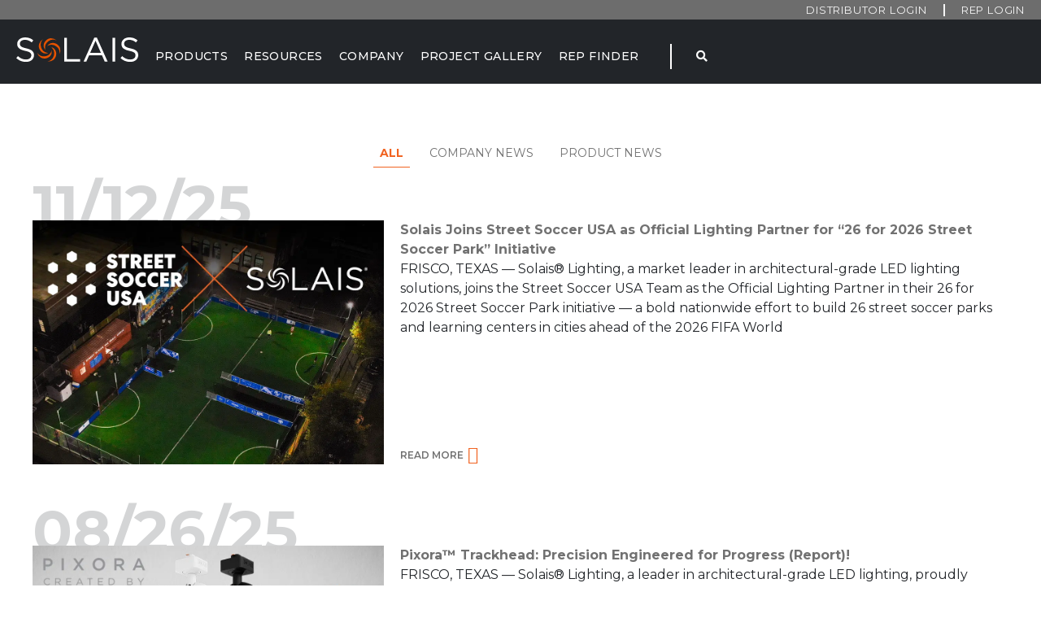

--- FILE ---
content_type: text/html; charset=UTF-8
request_url: https://energylite.solais.com/category/news/
body_size: 47194
content:
<!doctype html>
<html lang="en-US">
<head>
	<meta charset="UTF-8">
	<meta name="viewport" content="width=device-width, initial-scale=1">
	<link rel="profile" href="https://gmpg.org/xfn/11">
	<meta name='robots' content='index, follow, max-image-preview:large, max-snippet:-1, max-video-preview:-1' />
<link rel='preconnect' href='https://fonts.gstatic.com' >

	<!-- This site is optimized with the Yoast SEO Premium plugin v19.3 (Yoast SEO v21.5) - https://yoast.com/wordpress/plugins/seo/ -->
	<title>News - Solais Lighting</title>
	<link rel="canonical" href="https://solais.com/category/news/" />
	<link rel="next" href="https://solais.com/category/news/page/2/" />
	<meta property="og:locale" content="en_US" />
	<meta property="og:type" content="article" />
	<meta property="og:title" content="News Archives" />
	<meta property="og:url" content="https://solais.com/category/news/" />
	<meta property="og:site_name" content="Solais Lighting" />
	<meta name="twitter:card" content="summary_large_image" />
	<script type="application/ld+json" class="yoast-schema-graph">{"@context":"https://schema.org","@graph":[{"@type":"CollectionPage","@id":"https://solais.com/category/news/","url":"https://solais.com/category/news/","name":"News - Solais Lighting","isPartOf":{"@id":"https://solais.com/#website"},"primaryImageOfPage":{"@id":"https://solais.com/category/news/#primaryimage"},"image":{"@id":"https://solais.com/category/news/#primaryimage"},"thumbnailUrl":"https://solais.com/wp-content/uploads/2025/11/Solais-Street-Soccer-USA.png","breadcrumb":{"@id":"https://solais.com/category/news/#breadcrumb"},"inLanguage":"en-US"},{"@type":"ImageObject","inLanguage":"en-US","@id":"https://solais.com/category/news/#primaryimage","url":"https://solais.com/wp-content/uploads/2025/11/Solais-Street-Soccer-USA.png","contentUrl":"https://solais.com/wp-content/uploads/2025/11/Solais-Street-Soccer-USA.png","width":1024,"height":770},{"@type":"BreadcrumbList","@id":"https://solais.com/category/news/#breadcrumb","itemListElement":[{"@type":"ListItem","position":1,"name":"Home","item":"https://solais.com/"},{"@type":"ListItem","position":2,"name":"News"}]},{"@type":"WebSite","@id":"https://solais.com/#website","url":"https://solais.com/","name":"Solais Lighting","description":"Boasting Versatility, Performance, and Efficacy","publisher":{"@id":"https://solais.com/#organization"},"potentialAction":[{"@type":"SearchAction","target":{"@type":"EntryPoint","urlTemplate":"https://solais.com/?s={search_term_string}"},"query-input":"required name=search_term_string"}],"inLanguage":"en-US"},{"@type":"Organization","@id":"https://solais.com/#organization","name":"Solais Lighting","url":"https://solais.com/","logo":{"@type":"ImageObject","inLanguage":"en-US","@id":"https://solais.com/#/schema/logo/image/","url":"https://solais.com/wp-content/uploads/2023/04/Solais_WH-OR.svg","contentUrl":"https://solais.com/wp-content/uploads/2023/04/Solais_WH-OR.svg","width":339.31,"height":67.6,"caption":"Solais Lighting"},"image":{"@id":"https://solais.com/#/schema/logo/image/"}}]}</script>
	<!-- / Yoast SEO Premium plugin. -->


<link href='https://fonts.gstatic.com' crossorigin rel='preconnect' />
<link rel='stylesheet' id='envira-tags-tags-frontend-css' href='https://solais.com/wp-content/plugins/envira-tags/assets/css/frontend.css?ver=1.11.0' media='all' />
<link rel='stylesheet' id='font-awesome-5-compat-css' href='https://solais.com/wp-content/plugins/woocommerce-advanced-products-labels/berocket/assets/css/fontawesome4-compat.min.css?ver=6.2.3' media='all' />
<link rel='stylesheet' id='berocket_products_label_style-css' href='https://solais.com/wp-content/plugins/woocommerce-advanced-products-labels/css/frontend.css?ver=3.2.6.5' media='all' />
<style id='berocket_products_label_style-inline-css'>

            @media (min-width: 1025px) {
                .berocket_hide_on_device_desktop:not(.berocket_alabel_id_demo) {display:none!important;}
            }
            @media (min-width: 768px) and (max-width: 1024px) {
                .berocket_hide_on_device_tablet:not(.berocket_alabel_id_demo) {display:none!important;}
            }
            @media (max-width: 767px) {
                .berocket_hide_on_device_mobile:not(.berocket_alabel_id_demo) {display:none!important;}
            }
            
.berocket_better_labels_line .berocket_better_labels_inline_1 div.br_alabel:nth-child(n+2) {display:none;}
        .berocket_better_labels:before,
        .berocket_better_labels:after {
            clear: both;
            content: " ";
            display: block;
        }
        .berocket_better_labels.berocket_better_labels_image {
            position: absolute!important;
            top: 0px!important;
            bottom: 0px!important;
            left: 0px!important;
            right: 0px!important;
            pointer-events: none;
        }
        .berocket_better_labels.berocket_better_labels_image * {
            pointer-events: none;
        }
        .berocket_better_labels.berocket_better_labels_image img,
        .berocket_better_labels.berocket_better_labels_image .fa,
        .berocket_better_labels.berocket_better_labels_image .berocket_color_label,
        .berocket_better_labels.berocket_better_labels_image .berocket_image_background,
        .berocket_better_labels .berocket_better_labels_line .br_alabel,
        .berocket_better_labels .berocket_better_labels_line .br_alabel span {
            pointer-events: all;
        }
        .berocket_better_labels .berocket_color_label,
        .br_alabel .berocket_color_label {
            width: 100%;
            height: 100%;
            display: block;
        }
        .berocket_better_labels .berocket_better_labels_position_left {
            text-align:left;
            float: left;
            clear: left;
        }
        .berocket_better_labels .berocket_better_labels_position_center {
            text-align:center;
        }
        .berocket_better_labels .berocket_better_labels_position_right {
            text-align:right;
            float: right;
            clear: right;
        }
        .berocket_better_labels.berocket_better_labels_label {
            clear: both
        }
        .berocket_better_labels .berocket_better_labels_line {
            line-height: 1px;
        }
        .berocket_better_labels.berocket_better_labels_label .berocket_better_labels_line {
            clear: none;
        }
        .berocket_better_labels .berocket_better_labels_position_left .berocket_better_labels_line {
            clear: left;
        }
        .berocket_better_labels .berocket_better_labels_position_right .berocket_better_labels_line {
            clear: right;
        }
        .berocket_better_labels .berocket_better_labels_line .br_alabel {
            display: inline-block;
            position: relative;
            top: 0!important;
            left: 0!important;
            right: 0!important;
            line-height: 1px;
        }.berocket_better_labels .berocket_better_labels_position {
                display: flex;
                flex-direction: column;
            }
            .berocket_better_labels .berocket_better_labels_position.berocket_better_labels_position_left {
                align-items: start;
            }
            .berocket_better_labels .berocket_better_labels_position.berocket_better_labels_position_right {
                align-items: end;
            }
            .berocket_better_labels .berocket_better_labels_position.berocket_better_labels_position_center {
                align-items: center;
            }
            .berocket_better_labels .berocket_better_labels_position .berocket_better_labels_inline {
                display: flex;
                align-items: start;
            }
</style>
<link rel='stylesheet' id='hello-elementor-theme-style-css' href='https://solais.com/wp-content/themes/hello-elementor/theme.min.css?ver=2.7.1' media='all' />
<link rel='stylesheet' id='jet-menu-hello-css' href='https://solais.com/wp-content/plugins/jet-menu/integration/themes/hello-elementor/assets/css/style.css?ver=2.4.7.1' media='all' />
<link rel='stylesheet' id='wp-block-library-css' href='https://solais.com/wp-includes/css/dist/block-library/style.min.css?ver=6.2.3' media='all' />
<link rel='stylesheet' id='jet-engine-frontend-css' href='https://solais.com/wp-content/plugins/jet-engine/assets/css/frontend.css?ver=3.1.5' media='all' />
<link rel='stylesheet' id='classic-theme-styles-css' href='https://solais.com/wp-includes/css/classic-themes.min.css?ver=6.2.3' media='all' />
<style id='global-styles-inline-css'>
body{--wp--preset--color--black: #000000;--wp--preset--color--cyan-bluish-gray: #abb8c3;--wp--preset--color--white: #ffffff;--wp--preset--color--pale-pink: #f78da7;--wp--preset--color--vivid-red: #cf2e2e;--wp--preset--color--luminous-vivid-orange: #ff6900;--wp--preset--color--luminous-vivid-amber: #fcb900;--wp--preset--color--light-green-cyan: #7bdcb5;--wp--preset--color--vivid-green-cyan: #00d084;--wp--preset--color--pale-cyan-blue: #8ed1fc;--wp--preset--color--vivid-cyan-blue: #0693e3;--wp--preset--color--vivid-purple: #9b51e0;--wp--preset--gradient--vivid-cyan-blue-to-vivid-purple: linear-gradient(135deg,rgba(6,147,227,1) 0%,rgb(155,81,224) 100%);--wp--preset--gradient--light-green-cyan-to-vivid-green-cyan: linear-gradient(135deg,rgb(122,220,180) 0%,rgb(0,208,130) 100%);--wp--preset--gradient--luminous-vivid-amber-to-luminous-vivid-orange: linear-gradient(135deg,rgba(252,185,0,1) 0%,rgba(255,105,0,1) 100%);--wp--preset--gradient--luminous-vivid-orange-to-vivid-red: linear-gradient(135deg,rgba(255,105,0,1) 0%,rgb(207,46,46) 100%);--wp--preset--gradient--very-light-gray-to-cyan-bluish-gray: linear-gradient(135deg,rgb(238,238,238) 0%,rgb(169,184,195) 100%);--wp--preset--gradient--cool-to-warm-spectrum: linear-gradient(135deg,rgb(74,234,220) 0%,rgb(151,120,209) 20%,rgb(207,42,186) 40%,rgb(238,44,130) 60%,rgb(251,105,98) 80%,rgb(254,248,76) 100%);--wp--preset--gradient--blush-light-purple: linear-gradient(135deg,rgb(255,206,236) 0%,rgb(152,150,240) 100%);--wp--preset--gradient--blush-bordeaux: linear-gradient(135deg,rgb(254,205,165) 0%,rgb(254,45,45) 50%,rgb(107,0,62) 100%);--wp--preset--gradient--luminous-dusk: linear-gradient(135deg,rgb(255,203,112) 0%,rgb(199,81,192) 50%,rgb(65,88,208) 100%);--wp--preset--gradient--pale-ocean: linear-gradient(135deg,rgb(255,245,203) 0%,rgb(182,227,212) 50%,rgb(51,167,181) 100%);--wp--preset--gradient--electric-grass: linear-gradient(135deg,rgb(202,248,128) 0%,rgb(113,206,126) 100%);--wp--preset--gradient--midnight: linear-gradient(135deg,rgb(2,3,129) 0%,rgb(40,116,252) 100%);--wp--preset--duotone--dark-grayscale: url('#wp-duotone-dark-grayscale');--wp--preset--duotone--grayscale: url('#wp-duotone-grayscale');--wp--preset--duotone--purple-yellow: url('#wp-duotone-purple-yellow');--wp--preset--duotone--blue-red: url('#wp-duotone-blue-red');--wp--preset--duotone--midnight: url('#wp-duotone-midnight');--wp--preset--duotone--magenta-yellow: url('#wp-duotone-magenta-yellow');--wp--preset--duotone--purple-green: url('#wp-duotone-purple-green');--wp--preset--duotone--blue-orange: url('#wp-duotone-blue-orange');--wp--preset--font-size--small: 13px;--wp--preset--font-size--medium: 20px;--wp--preset--font-size--large: 36px;--wp--preset--font-size--x-large: 42px;--wp--preset--spacing--20: 0.44rem;--wp--preset--spacing--30: 0.67rem;--wp--preset--spacing--40: 1rem;--wp--preset--spacing--50: 1.5rem;--wp--preset--spacing--60: 2.25rem;--wp--preset--spacing--70: 3.38rem;--wp--preset--spacing--80: 5.06rem;--wp--preset--shadow--natural: 6px 6px 9px rgba(0, 0, 0, 0.2);--wp--preset--shadow--deep: 12px 12px 50px rgba(0, 0, 0, 0.4);--wp--preset--shadow--sharp: 6px 6px 0px rgba(0, 0, 0, 0.2);--wp--preset--shadow--outlined: 6px 6px 0px -3px rgba(255, 255, 255, 1), 6px 6px rgba(0, 0, 0, 1);--wp--preset--shadow--crisp: 6px 6px 0px rgba(0, 0, 0, 1);}:where(.is-layout-flex){gap: 0.5em;}body .is-layout-flow > .alignleft{float: left;margin-inline-start: 0;margin-inline-end: 2em;}body .is-layout-flow > .alignright{float: right;margin-inline-start: 2em;margin-inline-end: 0;}body .is-layout-flow > .aligncenter{margin-left: auto !important;margin-right: auto !important;}body .is-layout-constrained > .alignleft{float: left;margin-inline-start: 0;margin-inline-end: 2em;}body .is-layout-constrained > .alignright{float: right;margin-inline-start: 2em;margin-inline-end: 0;}body .is-layout-constrained > .aligncenter{margin-left: auto !important;margin-right: auto !important;}body .is-layout-constrained > :where(:not(.alignleft):not(.alignright):not(.alignfull)){max-width: var(--wp--style--global--content-size);margin-left: auto !important;margin-right: auto !important;}body .is-layout-constrained > .alignwide{max-width: var(--wp--style--global--wide-size);}body .is-layout-flex{display: flex;}body .is-layout-flex{flex-wrap: wrap;align-items: center;}body .is-layout-flex > *{margin: 0;}:where(.wp-block-columns.is-layout-flex){gap: 2em;}.has-black-color{color: var(--wp--preset--color--black) !important;}.has-cyan-bluish-gray-color{color: var(--wp--preset--color--cyan-bluish-gray) !important;}.has-white-color{color: var(--wp--preset--color--white) !important;}.has-pale-pink-color{color: var(--wp--preset--color--pale-pink) !important;}.has-vivid-red-color{color: var(--wp--preset--color--vivid-red) !important;}.has-luminous-vivid-orange-color{color: var(--wp--preset--color--luminous-vivid-orange) !important;}.has-luminous-vivid-amber-color{color: var(--wp--preset--color--luminous-vivid-amber) !important;}.has-light-green-cyan-color{color: var(--wp--preset--color--light-green-cyan) !important;}.has-vivid-green-cyan-color{color: var(--wp--preset--color--vivid-green-cyan) !important;}.has-pale-cyan-blue-color{color: var(--wp--preset--color--pale-cyan-blue) !important;}.has-vivid-cyan-blue-color{color: var(--wp--preset--color--vivid-cyan-blue) !important;}.has-vivid-purple-color{color: var(--wp--preset--color--vivid-purple) !important;}.has-black-background-color{background-color: var(--wp--preset--color--black) !important;}.has-cyan-bluish-gray-background-color{background-color: var(--wp--preset--color--cyan-bluish-gray) !important;}.has-white-background-color{background-color: var(--wp--preset--color--white) !important;}.has-pale-pink-background-color{background-color: var(--wp--preset--color--pale-pink) !important;}.has-vivid-red-background-color{background-color: var(--wp--preset--color--vivid-red) !important;}.has-luminous-vivid-orange-background-color{background-color: var(--wp--preset--color--luminous-vivid-orange) !important;}.has-luminous-vivid-amber-background-color{background-color: var(--wp--preset--color--luminous-vivid-amber) !important;}.has-light-green-cyan-background-color{background-color: var(--wp--preset--color--light-green-cyan) !important;}.has-vivid-green-cyan-background-color{background-color: var(--wp--preset--color--vivid-green-cyan) !important;}.has-pale-cyan-blue-background-color{background-color: var(--wp--preset--color--pale-cyan-blue) !important;}.has-vivid-cyan-blue-background-color{background-color: var(--wp--preset--color--vivid-cyan-blue) !important;}.has-vivid-purple-background-color{background-color: var(--wp--preset--color--vivid-purple) !important;}.has-black-border-color{border-color: var(--wp--preset--color--black) !important;}.has-cyan-bluish-gray-border-color{border-color: var(--wp--preset--color--cyan-bluish-gray) !important;}.has-white-border-color{border-color: var(--wp--preset--color--white) !important;}.has-pale-pink-border-color{border-color: var(--wp--preset--color--pale-pink) !important;}.has-vivid-red-border-color{border-color: var(--wp--preset--color--vivid-red) !important;}.has-luminous-vivid-orange-border-color{border-color: var(--wp--preset--color--luminous-vivid-orange) !important;}.has-luminous-vivid-amber-border-color{border-color: var(--wp--preset--color--luminous-vivid-amber) !important;}.has-light-green-cyan-border-color{border-color: var(--wp--preset--color--light-green-cyan) !important;}.has-vivid-green-cyan-border-color{border-color: var(--wp--preset--color--vivid-green-cyan) !important;}.has-pale-cyan-blue-border-color{border-color: var(--wp--preset--color--pale-cyan-blue) !important;}.has-vivid-cyan-blue-border-color{border-color: var(--wp--preset--color--vivid-cyan-blue) !important;}.has-vivid-purple-border-color{border-color: var(--wp--preset--color--vivid-purple) !important;}.has-vivid-cyan-blue-to-vivid-purple-gradient-background{background: var(--wp--preset--gradient--vivid-cyan-blue-to-vivid-purple) !important;}.has-light-green-cyan-to-vivid-green-cyan-gradient-background{background: var(--wp--preset--gradient--light-green-cyan-to-vivid-green-cyan) !important;}.has-luminous-vivid-amber-to-luminous-vivid-orange-gradient-background{background: var(--wp--preset--gradient--luminous-vivid-amber-to-luminous-vivid-orange) !important;}.has-luminous-vivid-orange-to-vivid-red-gradient-background{background: var(--wp--preset--gradient--luminous-vivid-orange-to-vivid-red) !important;}.has-very-light-gray-to-cyan-bluish-gray-gradient-background{background: var(--wp--preset--gradient--very-light-gray-to-cyan-bluish-gray) !important;}.has-cool-to-warm-spectrum-gradient-background{background: var(--wp--preset--gradient--cool-to-warm-spectrum) !important;}.has-blush-light-purple-gradient-background{background: var(--wp--preset--gradient--blush-light-purple) !important;}.has-blush-bordeaux-gradient-background{background: var(--wp--preset--gradient--blush-bordeaux) !important;}.has-luminous-dusk-gradient-background{background: var(--wp--preset--gradient--luminous-dusk) !important;}.has-pale-ocean-gradient-background{background: var(--wp--preset--gradient--pale-ocean) !important;}.has-electric-grass-gradient-background{background: var(--wp--preset--gradient--electric-grass) !important;}.has-midnight-gradient-background{background: var(--wp--preset--gradient--midnight) !important;}.has-small-font-size{font-size: var(--wp--preset--font-size--small) !important;}.has-medium-font-size{font-size: var(--wp--preset--font-size--medium) !important;}.has-large-font-size{font-size: var(--wp--preset--font-size--large) !important;}.has-x-large-font-size{font-size: var(--wp--preset--font-size--x-large) !important;}
.wp-block-navigation a:where(:not(.wp-element-button)){color: inherit;}
:where(.wp-block-columns.is-layout-flex){gap: 2em;}
.wp-block-pullquote{font-size: 1.5em;line-height: 1.6;}
</style>
<link rel='stylesheet' id='wpsl-styles-css' href='https://solais.com/wp-content/plugins/wp-store-locator/css/styles.min.css?ver=2.2.237' media='all' />
<link rel='stylesheet' id='hello-elementor-css' href='https://solais.com/wp-content/themes/hello-elementor/style.min.css?ver=2.7.1' media='all' />
<link rel='stylesheet' id='jet-menu-public-styles-css' href='https://solais.com/wp-content/plugins/jet-menu/assets/public/css/public.css?ver=2.4.7.1' media='all' />
<link rel='stylesheet' id='jet-popup-frontend-css' href='https://solais.com/wp-content/plugins/jet-popup/assets/css/jet-popup-frontend.css?ver=2.0.0' media='all' />
<link rel='stylesheet' id='jet-blocks-css' href='https://solais.com/wp-content/uploads/elementor/css/custom-jet-blocks.css?ver=1.3.5' media='all' />
<link rel='stylesheet' id='jet-elements-css' href='https://solais.com/wp-content/plugins/jet-elements/assets/css/jet-elements.css?ver=2.6.10' media='all' />
<link rel='stylesheet' id='jet-elements-skin-css' href='https://solais.com/wp-content/plugins/jet-elements/assets/css/jet-elements-skin.css?ver=2.6.10' media='all' />
<link rel='stylesheet' id='elementor-icons-css' href='https://solais.com/wp-content/plugins/elementor/assets/lib/eicons/css/elementor-icons.min.css?ver=5.29.0' media='all' />
<link rel='stylesheet' id='elementor-frontend-css' href='https://solais.com/wp-content/uploads/elementor/css/custom-frontend.min.css?ver=1768513039' media='all' />
<style id='elementor-frontend-inline-css'>
@-webkit-keyframes ha_fadeIn{0%{opacity:0}to{opacity:1}}@keyframes ha_fadeIn{0%{opacity:0}to{opacity:1}}@-webkit-keyframes ha_zoomIn{0%{opacity:0;-webkit-transform:scale3d(.3,.3,.3);transform:scale3d(.3,.3,.3)}50%{opacity:1}}@keyframes ha_zoomIn{0%{opacity:0;-webkit-transform:scale3d(.3,.3,.3);transform:scale3d(.3,.3,.3)}50%{opacity:1}}@-webkit-keyframes ha_rollIn{0%{opacity:0;-webkit-transform:translate3d(-100%,0,0) rotate3d(0,0,1,-120deg);transform:translate3d(-100%,0,0) rotate3d(0,0,1,-120deg)}to{opacity:1}}@keyframes ha_rollIn{0%{opacity:0;-webkit-transform:translate3d(-100%,0,0) rotate3d(0,0,1,-120deg);transform:translate3d(-100%,0,0) rotate3d(0,0,1,-120deg)}to{opacity:1}}@-webkit-keyframes ha_bounce{0%,20%,53%,to{-webkit-animation-timing-function:cubic-bezier(.215,.61,.355,1);animation-timing-function:cubic-bezier(.215,.61,.355,1)}40%,43%{-webkit-transform:translate3d(0,-30px,0) scaleY(1.1);transform:translate3d(0,-30px,0) scaleY(1.1);-webkit-animation-timing-function:cubic-bezier(.755,.05,.855,.06);animation-timing-function:cubic-bezier(.755,.05,.855,.06)}70%{-webkit-transform:translate3d(0,-15px,0) scaleY(1.05);transform:translate3d(0,-15px,0) scaleY(1.05);-webkit-animation-timing-function:cubic-bezier(.755,.05,.855,.06);animation-timing-function:cubic-bezier(.755,.05,.855,.06)}80%{-webkit-transition-timing-function:cubic-bezier(.215,.61,.355,1);transition-timing-function:cubic-bezier(.215,.61,.355,1);-webkit-transform:translate3d(0,0,0) scaleY(.95);transform:translate3d(0,0,0) scaleY(.95)}90%{-webkit-transform:translate3d(0,-4px,0) scaleY(1.02);transform:translate3d(0,-4px,0) scaleY(1.02)}}@keyframes ha_bounce{0%,20%,53%,to{-webkit-animation-timing-function:cubic-bezier(.215,.61,.355,1);animation-timing-function:cubic-bezier(.215,.61,.355,1)}40%,43%{-webkit-transform:translate3d(0,-30px,0) scaleY(1.1);transform:translate3d(0,-30px,0) scaleY(1.1);-webkit-animation-timing-function:cubic-bezier(.755,.05,.855,.06);animation-timing-function:cubic-bezier(.755,.05,.855,.06)}70%{-webkit-transform:translate3d(0,-15px,0) scaleY(1.05);transform:translate3d(0,-15px,0) scaleY(1.05);-webkit-animation-timing-function:cubic-bezier(.755,.05,.855,.06);animation-timing-function:cubic-bezier(.755,.05,.855,.06)}80%{-webkit-transition-timing-function:cubic-bezier(.215,.61,.355,1);transition-timing-function:cubic-bezier(.215,.61,.355,1);-webkit-transform:translate3d(0,0,0) scaleY(.95);transform:translate3d(0,0,0) scaleY(.95)}90%{-webkit-transform:translate3d(0,-4px,0) scaleY(1.02);transform:translate3d(0,-4px,0) scaleY(1.02)}}@-webkit-keyframes ha_bounceIn{0%,20%,40%,60%,80%,to{-webkit-animation-timing-function:cubic-bezier(.215,.61,.355,1);animation-timing-function:cubic-bezier(.215,.61,.355,1)}0%{opacity:0;-webkit-transform:scale3d(.3,.3,.3);transform:scale3d(.3,.3,.3)}20%{-webkit-transform:scale3d(1.1,1.1,1.1);transform:scale3d(1.1,1.1,1.1)}40%{-webkit-transform:scale3d(.9,.9,.9);transform:scale3d(.9,.9,.9)}60%{opacity:1;-webkit-transform:scale3d(1.03,1.03,1.03);transform:scale3d(1.03,1.03,1.03)}80%{-webkit-transform:scale3d(.97,.97,.97);transform:scale3d(.97,.97,.97)}to{opacity:1}}@keyframes ha_bounceIn{0%,20%,40%,60%,80%,to{-webkit-animation-timing-function:cubic-bezier(.215,.61,.355,1);animation-timing-function:cubic-bezier(.215,.61,.355,1)}0%{opacity:0;-webkit-transform:scale3d(.3,.3,.3);transform:scale3d(.3,.3,.3)}20%{-webkit-transform:scale3d(1.1,1.1,1.1);transform:scale3d(1.1,1.1,1.1)}40%{-webkit-transform:scale3d(.9,.9,.9);transform:scale3d(.9,.9,.9)}60%{opacity:1;-webkit-transform:scale3d(1.03,1.03,1.03);transform:scale3d(1.03,1.03,1.03)}80%{-webkit-transform:scale3d(.97,.97,.97);transform:scale3d(.97,.97,.97)}to{opacity:1}}@-webkit-keyframes ha_flipInX{0%{opacity:0;-webkit-transform:perspective(400px) rotate3d(1,0,0,90deg);transform:perspective(400px) rotate3d(1,0,0,90deg);-webkit-animation-timing-function:ease-in;animation-timing-function:ease-in}40%{-webkit-transform:perspective(400px) rotate3d(1,0,0,-20deg);transform:perspective(400px) rotate3d(1,0,0,-20deg);-webkit-animation-timing-function:ease-in;animation-timing-function:ease-in}60%{opacity:1;-webkit-transform:perspective(400px) rotate3d(1,0,0,10deg);transform:perspective(400px) rotate3d(1,0,0,10deg)}80%{-webkit-transform:perspective(400px) rotate3d(1,0,0,-5deg);transform:perspective(400px) rotate3d(1,0,0,-5deg)}}@keyframes ha_flipInX{0%{opacity:0;-webkit-transform:perspective(400px) rotate3d(1,0,0,90deg);transform:perspective(400px) rotate3d(1,0,0,90deg);-webkit-animation-timing-function:ease-in;animation-timing-function:ease-in}40%{-webkit-transform:perspective(400px) rotate3d(1,0,0,-20deg);transform:perspective(400px) rotate3d(1,0,0,-20deg);-webkit-animation-timing-function:ease-in;animation-timing-function:ease-in}60%{opacity:1;-webkit-transform:perspective(400px) rotate3d(1,0,0,10deg);transform:perspective(400px) rotate3d(1,0,0,10deg)}80%{-webkit-transform:perspective(400px) rotate3d(1,0,0,-5deg);transform:perspective(400px) rotate3d(1,0,0,-5deg)}}@-webkit-keyframes ha_flipInY{0%{opacity:0;-webkit-transform:perspective(400px) rotate3d(0,1,0,90deg);transform:perspective(400px) rotate3d(0,1,0,90deg);-webkit-animation-timing-function:ease-in;animation-timing-function:ease-in}40%{-webkit-transform:perspective(400px) rotate3d(0,1,0,-20deg);transform:perspective(400px) rotate3d(0,1,0,-20deg);-webkit-animation-timing-function:ease-in;animation-timing-function:ease-in}60%{opacity:1;-webkit-transform:perspective(400px) rotate3d(0,1,0,10deg);transform:perspective(400px) rotate3d(0,1,0,10deg)}80%{-webkit-transform:perspective(400px) rotate3d(0,1,0,-5deg);transform:perspective(400px) rotate3d(0,1,0,-5deg)}}@keyframes ha_flipInY{0%{opacity:0;-webkit-transform:perspective(400px) rotate3d(0,1,0,90deg);transform:perspective(400px) rotate3d(0,1,0,90deg);-webkit-animation-timing-function:ease-in;animation-timing-function:ease-in}40%{-webkit-transform:perspective(400px) rotate3d(0,1,0,-20deg);transform:perspective(400px) rotate3d(0,1,0,-20deg);-webkit-animation-timing-function:ease-in;animation-timing-function:ease-in}60%{opacity:1;-webkit-transform:perspective(400px) rotate3d(0,1,0,10deg);transform:perspective(400px) rotate3d(0,1,0,10deg)}80%{-webkit-transform:perspective(400px) rotate3d(0,1,0,-5deg);transform:perspective(400px) rotate3d(0,1,0,-5deg)}}@-webkit-keyframes ha_swing{20%{-webkit-transform:rotate3d(0,0,1,15deg);transform:rotate3d(0,0,1,15deg)}40%{-webkit-transform:rotate3d(0,0,1,-10deg);transform:rotate3d(0,0,1,-10deg)}60%{-webkit-transform:rotate3d(0,0,1,5deg);transform:rotate3d(0,0,1,5deg)}80%{-webkit-transform:rotate3d(0,0,1,-5deg);transform:rotate3d(0,0,1,-5deg)}}@keyframes ha_swing{20%{-webkit-transform:rotate3d(0,0,1,15deg);transform:rotate3d(0,0,1,15deg)}40%{-webkit-transform:rotate3d(0,0,1,-10deg);transform:rotate3d(0,0,1,-10deg)}60%{-webkit-transform:rotate3d(0,0,1,5deg);transform:rotate3d(0,0,1,5deg)}80%{-webkit-transform:rotate3d(0,0,1,-5deg);transform:rotate3d(0,0,1,-5deg)}}@-webkit-keyframes ha_slideInDown{0%{visibility:visible;-webkit-transform:translate3d(0,-100%,0);transform:translate3d(0,-100%,0)}}@keyframes ha_slideInDown{0%{visibility:visible;-webkit-transform:translate3d(0,-100%,0);transform:translate3d(0,-100%,0)}}@-webkit-keyframes ha_slideInUp{0%{visibility:visible;-webkit-transform:translate3d(0,100%,0);transform:translate3d(0,100%,0)}}@keyframes ha_slideInUp{0%{visibility:visible;-webkit-transform:translate3d(0,100%,0);transform:translate3d(0,100%,0)}}@-webkit-keyframes ha_slideInLeft{0%{visibility:visible;-webkit-transform:translate3d(-100%,0,0);transform:translate3d(-100%,0,0)}}@keyframes ha_slideInLeft{0%{visibility:visible;-webkit-transform:translate3d(-100%,0,0);transform:translate3d(-100%,0,0)}}@-webkit-keyframes ha_slideInRight{0%{visibility:visible;-webkit-transform:translate3d(100%,0,0);transform:translate3d(100%,0,0)}}@keyframes ha_slideInRight{0%{visibility:visible;-webkit-transform:translate3d(100%,0,0);transform:translate3d(100%,0,0)}}.ha_fadeIn{-webkit-animation-name:ha_fadeIn;animation-name:ha_fadeIn}.ha_zoomIn{-webkit-animation-name:ha_zoomIn;animation-name:ha_zoomIn}.ha_rollIn{-webkit-animation-name:ha_rollIn;animation-name:ha_rollIn}.ha_bounce{-webkit-transform-origin:center bottom;-ms-transform-origin:center bottom;transform-origin:center bottom;-webkit-animation-name:ha_bounce;animation-name:ha_bounce}.ha_bounceIn{-webkit-animation-name:ha_bounceIn;animation-name:ha_bounceIn;-webkit-animation-duration:.75s;-webkit-animation-duration:calc(var(--animate-duration)*.75);animation-duration:.75s;animation-duration:calc(var(--animate-duration)*.75)}.ha_flipInX,.ha_flipInY{-webkit-animation-name:ha_flipInX;animation-name:ha_flipInX;-webkit-backface-visibility:visible!important;backface-visibility:visible!important}.ha_flipInY{-webkit-animation-name:ha_flipInY;animation-name:ha_flipInY}.ha_swing{-webkit-transform-origin:top center;-ms-transform-origin:top center;transform-origin:top center;-webkit-animation-name:ha_swing;animation-name:ha_swing}.ha_slideInDown{-webkit-animation-name:ha_slideInDown;animation-name:ha_slideInDown}.ha_slideInUp{-webkit-animation-name:ha_slideInUp;animation-name:ha_slideInUp}.ha_slideInLeft{-webkit-animation-name:ha_slideInLeft;animation-name:ha_slideInLeft}.ha_slideInRight{-webkit-animation-name:ha_slideInRight;animation-name:ha_slideInRight}.ha-css-transform-yes{-webkit-transition-duration:var(--ha-tfx-transition-duration, .2s);transition-duration:var(--ha-tfx-transition-duration, .2s);-webkit-transition-property:-webkit-transform;transition-property:transform;transition-property:transform,-webkit-transform;-webkit-transform:translate(var(--ha-tfx-translate-x, 0),var(--ha-tfx-translate-y, 0)) scale(var(--ha-tfx-scale-x, 1),var(--ha-tfx-scale-y, 1)) skew(var(--ha-tfx-skew-x, 0),var(--ha-tfx-skew-y, 0)) rotateX(var(--ha-tfx-rotate-x, 0)) rotateY(var(--ha-tfx-rotate-y, 0)) rotateZ(var(--ha-tfx-rotate-z, 0));transform:translate(var(--ha-tfx-translate-x, 0),var(--ha-tfx-translate-y, 0)) scale(var(--ha-tfx-scale-x, 1),var(--ha-tfx-scale-y, 1)) skew(var(--ha-tfx-skew-x, 0),var(--ha-tfx-skew-y, 0)) rotateX(var(--ha-tfx-rotate-x, 0)) rotateY(var(--ha-tfx-rotate-y, 0)) rotateZ(var(--ha-tfx-rotate-z, 0))}.ha-css-transform-yes:hover{-webkit-transform:translate(var(--ha-tfx-translate-x-hover, var(--ha-tfx-translate-x, 0)),var(--ha-tfx-translate-y-hover, var(--ha-tfx-translate-y, 0))) scale(var(--ha-tfx-scale-x-hover, var(--ha-tfx-scale-x, 1)),var(--ha-tfx-scale-y-hover, var(--ha-tfx-scale-y, 1))) skew(var(--ha-tfx-skew-x-hover, var(--ha-tfx-skew-x, 0)),var(--ha-tfx-skew-y-hover, var(--ha-tfx-skew-y, 0))) rotateX(var(--ha-tfx-rotate-x-hover, var(--ha-tfx-rotate-x, 0))) rotateY(var(--ha-tfx-rotate-y-hover, var(--ha-tfx-rotate-y, 0))) rotateZ(var(--ha-tfx-rotate-z-hover, var(--ha-tfx-rotate-z, 0)));transform:translate(var(--ha-tfx-translate-x-hover, var(--ha-tfx-translate-x, 0)),var(--ha-tfx-translate-y-hover, var(--ha-tfx-translate-y, 0))) scale(var(--ha-tfx-scale-x-hover, var(--ha-tfx-scale-x, 1)),var(--ha-tfx-scale-y-hover, var(--ha-tfx-scale-y, 1))) skew(var(--ha-tfx-skew-x-hover, var(--ha-tfx-skew-x, 0)),var(--ha-tfx-skew-y-hover, var(--ha-tfx-skew-y, 0))) rotateX(var(--ha-tfx-rotate-x-hover, var(--ha-tfx-rotate-x, 0))) rotateY(var(--ha-tfx-rotate-y-hover, var(--ha-tfx-rotate-y, 0))) rotateZ(var(--ha-tfx-rotate-z-hover, var(--ha-tfx-rotate-z, 0)))}.happy-addon>.elementor-widget-container{word-wrap:break-word;overflow-wrap:break-word}.happy-addon>.elementor-widget-container,.happy-addon>.elementor-widget-container *{-webkit-box-sizing:border-box;box-sizing:border-box}.happy-addon:not(:has(.elementor-widget-container)),.happy-addon:not(:has(.elementor-widget-container)) *{-webkit-box-sizing:border-box;box-sizing:border-box;word-wrap:break-word;overflow-wrap:break-word}.happy-addon p:empty{display:none}.happy-addon .elementor-inline-editing{min-height:auto!important}.happy-addon-pro img{max-width:100%;height:auto;-o-object-fit:cover;object-fit:cover}.ha-screen-reader-text{position:absolute;overflow:hidden;clip:rect(1px,1px,1px,1px);margin:-1px;padding:0;width:1px;height:1px;border:0;word-wrap:normal!important;-webkit-clip-path:inset(50%);clip-path:inset(50%)}.ha-has-bg-overlay>.elementor-widget-container{position:relative;z-index:1}.ha-has-bg-overlay>.elementor-widget-container:before{position:absolute;top:0;left:0;z-index:-1;width:100%;height:100%;content:""}.ha-has-bg-overlay:not(:has(.elementor-widget-container)){position:relative;z-index:1}.ha-has-bg-overlay:not(:has(.elementor-widget-container)):before{position:absolute;top:0;left:0;z-index:-1;width:100%;height:100%;content:""}.ha-popup--is-enabled .ha-js-popup,.ha-popup--is-enabled .ha-js-popup img{cursor:-webkit-zoom-in!important;cursor:zoom-in!important}.mfp-wrap .mfp-arrow,.mfp-wrap .mfp-close{background-color:transparent}.mfp-wrap .mfp-arrow:focus,.mfp-wrap .mfp-close:focus{outline-width:thin}.ha-advanced-tooltip-enable{position:relative;cursor:pointer;--ha-tooltip-arrow-color:black;--ha-tooltip-arrow-distance:0}.ha-advanced-tooltip-enable .ha-advanced-tooltip-content{position:absolute;z-index:999;display:none;padding:5px 0;width:120px;height:auto;border-radius:6px;background-color:#000;color:#fff;text-align:center;opacity:0}.ha-advanced-tooltip-enable .ha-advanced-tooltip-content::after{position:absolute;border-width:5px;border-style:solid;content:""}.ha-advanced-tooltip-enable .ha-advanced-tooltip-content.no-arrow::after{visibility:hidden}.ha-advanced-tooltip-enable .ha-advanced-tooltip-content.show{display:inline-block;opacity:1}.ha-advanced-tooltip-enable.ha-advanced-tooltip-top .ha-advanced-tooltip-content,body[data-elementor-device-mode=tablet] .ha-advanced-tooltip-enable.ha-advanced-tooltip-tablet-top .ha-advanced-tooltip-content{top:unset;right:0;bottom:calc(101% + var(--ha-tooltip-arrow-distance));left:0;margin:0 auto}.ha-advanced-tooltip-enable.ha-advanced-tooltip-top .ha-advanced-tooltip-content::after,body[data-elementor-device-mode=tablet] .ha-advanced-tooltip-enable.ha-advanced-tooltip-tablet-top .ha-advanced-tooltip-content::after{top:100%;right:unset;bottom:unset;left:50%;border-color:var(--ha-tooltip-arrow-color) transparent transparent transparent;-webkit-transform:translateX(-50%);-ms-transform:translateX(-50%);transform:translateX(-50%)}.ha-advanced-tooltip-enable.ha-advanced-tooltip-bottom .ha-advanced-tooltip-content,body[data-elementor-device-mode=tablet] .ha-advanced-tooltip-enable.ha-advanced-tooltip-tablet-bottom .ha-advanced-tooltip-content{top:calc(101% + var(--ha-tooltip-arrow-distance));right:0;bottom:unset;left:0;margin:0 auto}.ha-advanced-tooltip-enable.ha-advanced-tooltip-bottom .ha-advanced-tooltip-content::after,body[data-elementor-device-mode=tablet] .ha-advanced-tooltip-enable.ha-advanced-tooltip-tablet-bottom .ha-advanced-tooltip-content::after{top:unset;right:unset;bottom:100%;left:50%;border-color:transparent transparent var(--ha-tooltip-arrow-color) transparent;-webkit-transform:translateX(-50%);-ms-transform:translateX(-50%);transform:translateX(-50%)}.ha-advanced-tooltip-enable.ha-advanced-tooltip-left .ha-advanced-tooltip-content,body[data-elementor-device-mode=tablet] .ha-advanced-tooltip-enable.ha-advanced-tooltip-tablet-left .ha-advanced-tooltip-content{top:50%;right:calc(101% + var(--ha-tooltip-arrow-distance));bottom:unset;left:unset;-webkit-transform:translateY(-50%);-ms-transform:translateY(-50%);transform:translateY(-50%)}.ha-advanced-tooltip-enable.ha-advanced-tooltip-left .ha-advanced-tooltip-content::after,body[data-elementor-device-mode=tablet] .ha-advanced-tooltip-enable.ha-advanced-tooltip-tablet-left .ha-advanced-tooltip-content::after{top:50%;right:unset;bottom:unset;left:100%;border-color:transparent transparent transparent var(--ha-tooltip-arrow-color);-webkit-transform:translateY(-50%);-ms-transform:translateY(-50%);transform:translateY(-50%)}.ha-advanced-tooltip-enable.ha-advanced-tooltip-right .ha-advanced-tooltip-content,body[data-elementor-device-mode=tablet] .ha-advanced-tooltip-enable.ha-advanced-tooltip-tablet-right .ha-advanced-tooltip-content{top:50%;right:unset;bottom:unset;left:calc(101% + var(--ha-tooltip-arrow-distance));-webkit-transform:translateY(-50%);-ms-transform:translateY(-50%);transform:translateY(-50%)}.ha-advanced-tooltip-enable.ha-advanced-tooltip-right .ha-advanced-tooltip-content::after,body[data-elementor-device-mode=tablet] .ha-advanced-tooltip-enable.ha-advanced-tooltip-tablet-right .ha-advanced-tooltip-content::after{top:50%;right:100%;bottom:unset;left:unset;border-color:transparent var(--ha-tooltip-arrow-color) transparent transparent;-webkit-transform:translateY(-50%);-ms-transform:translateY(-50%);transform:translateY(-50%)}body[data-elementor-device-mode=mobile] .ha-advanced-tooltip-enable.ha-advanced-tooltip-mobile-top .ha-advanced-tooltip-content{top:unset;right:0;bottom:calc(101% + var(--ha-tooltip-arrow-distance));left:0;margin:0 auto}body[data-elementor-device-mode=mobile] .ha-advanced-tooltip-enable.ha-advanced-tooltip-mobile-top .ha-advanced-tooltip-content::after{top:100%;right:unset;bottom:unset;left:50%;border-color:var(--ha-tooltip-arrow-color) transparent transparent transparent;-webkit-transform:translateX(-50%);-ms-transform:translateX(-50%);transform:translateX(-50%)}body[data-elementor-device-mode=mobile] .ha-advanced-tooltip-enable.ha-advanced-tooltip-mobile-bottom .ha-advanced-tooltip-content{top:calc(101% + var(--ha-tooltip-arrow-distance));right:0;bottom:unset;left:0;margin:0 auto}body[data-elementor-device-mode=mobile] .ha-advanced-tooltip-enable.ha-advanced-tooltip-mobile-bottom .ha-advanced-tooltip-content::after{top:unset;right:unset;bottom:100%;left:50%;border-color:transparent transparent var(--ha-tooltip-arrow-color) transparent;-webkit-transform:translateX(-50%);-ms-transform:translateX(-50%);transform:translateX(-50%)}body[data-elementor-device-mode=mobile] .ha-advanced-tooltip-enable.ha-advanced-tooltip-mobile-left .ha-advanced-tooltip-content{top:50%;right:calc(101% + var(--ha-tooltip-arrow-distance));bottom:unset;left:unset;-webkit-transform:translateY(-50%);-ms-transform:translateY(-50%);transform:translateY(-50%)}body[data-elementor-device-mode=mobile] .ha-advanced-tooltip-enable.ha-advanced-tooltip-mobile-left .ha-advanced-tooltip-content::after{top:50%;right:unset;bottom:unset;left:100%;border-color:transparent transparent transparent var(--ha-tooltip-arrow-color);-webkit-transform:translateY(-50%);-ms-transform:translateY(-50%);transform:translateY(-50%)}body[data-elementor-device-mode=mobile] .ha-advanced-tooltip-enable.ha-advanced-tooltip-mobile-right .ha-advanced-tooltip-content{top:50%;right:unset;bottom:unset;left:calc(101% + var(--ha-tooltip-arrow-distance));-webkit-transform:translateY(-50%);-ms-transform:translateY(-50%);transform:translateY(-50%)}body[data-elementor-device-mode=mobile] .ha-advanced-tooltip-enable.ha-advanced-tooltip-mobile-right .ha-advanced-tooltip-content::after{top:50%;right:100%;bottom:unset;left:unset;border-color:transparent var(--ha-tooltip-arrow-color) transparent transparent;-webkit-transform:translateY(-50%);-ms-transform:translateY(-50%);transform:translateY(-50%)}body.elementor-editor-active .happy-addon.ha-gravityforms .gform_wrapper{display:block!important}.ha-scroll-to-top-wrap.ha-scroll-to-top-hide{display:none}.ha-scroll-to-top-wrap.edit-mode,.ha-scroll-to-top-wrap.single-page-off{display:none!important}.ha-scroll-to-top-button{position:fixed;right:15px;bottom:15px;z-index:9999;display:-webkit-box;display:-webkit-flex;display:-ms-flexbox;display:flex;-webkit-box-align:center;-webkit-align-items:center;align-items:center;-ms-flex-align:center;-webkit-box-pack:center;-ms-flex-pack:center;-webkit-justify-content:center;justify-content:center;width:50px;height:50px;border-radius:50px;background-color:#5636d1;color:#fff;text-align:center;opacity:1;cursor:pointer;-webkit-transition:all .3s;transition:all .3s}.ha-scroll-to-top-button i{color:#fff;font-size:16px}.ha-scroll-to-top-button:hover{background-color:#e2498a}.ha-particle-wrapper{position:absolute;top:0;left:0;width:100%;height:100%}.ha-floating-element{position:fixed;z-index:999}.ha-floating-element-align-top-left .ha-floating-element{top:0;left:0}.ha-floating-element-align-top-right .ha-floating-element{top:0;right:0}.ha-floating-element-align-top-center .ha-floating-element{top:0;left:50%;-webkit-transform:translateX(-50%);-ms-transform:translateX(-50%);transform:translateX(-50%)}.ha-floating-element-align-middle-left .ha-floating-element{top:50%;left:0;-webkit-transform:translateY(-50%);-ms-transform:translateY(-50%);transform:translateY(-50%)}.ha-floating-element-align-middle-right .ha-floating-element{top:50%;right:0;-webkit-transform:translateY(-50%);-ms-transform:translateY(-50%);transform:translateY(-50%)}.ha-floating-element-align-bottom-left .ha-floating-element{bottom:0;left:0}.ha-floating-element-align-bottom-right .ha-floating-element{right:0;bottom:0}.ha-floating-element-align-bottom-center .ha-floating-element{bottom:0;left:50%;-webkit-transform:translateX(-50%);-ms-transform:translateX(-50%);transform:translateX(-50%)}.ha-editor-placeholder{padding:20px;border:5px double #f1f1f1;background:#f8f8f8;text-align:center;opacity:.5}.ha-editor-placeholder-title{margin-top:0;margin-bottom:8px;font-weight:700;font-size:16px}.ha-editor-placeholder-content{margin:0;font-size:12px}.ha-p-relative{position:relative}.ha-p-absolute{position:absolute}.ha-p-fixed{position:fixed}.ha-w-1{width:1%}.ha-h-1{height:1%}.ha-w-2{width:2%}.ha-h-2{height:2%}.ha-w-3{width:3%}.ha-h-3{height:3%}.ha-w-4{width:4%}.ha-h-4{height:4%}.ha-w-5{width:5%}.ha-h-5{height:5%}.ha-w-6{width:6%}.ha-h-6{height:6%}.ha-w-7{width:7%}.ha-h-7{height:7%}.ha-w-8{width:8%}.ha-h-8{height:8%}.ha-w-9{width:9%}.ha-h-9{height:9%}.ha-w-10{width:10%}.ha-h-10{height:10%}.ha-w-11{width:11%}.ha-h-11{height:11%}.ha-w-12{width:12%}.ha-h-12{height:12%}.ha-w-13{width:13%}.ha-h-13{height:13%}.ha-w-14{width:14%}.ha-h-14{height:14%}.ha-w-15{width:15%}.ha-h-15{height:15%}.ha-w-16{width:16%}.ha-h-16{height:16%}.ha-w-17{width:17%}.ha-h-17{height:17%}.ha-w-18{width:18%}.ha-h-18{height:18%}.ha-w-19{width:19%}.ha-h-19{height:19%}.ha-w-20{width:20%}.ha-h-20{height:20%}.ha-w-21{width:21%}.ha-h-21{height:21%}.ha-w-22{width:22%}.ha-h-22{height:22%}.ha-w-23{width:23%}.ha-h-23{height:23%}.ha-w-24{width:24%}.ha-h-24{height:24%}.ha-w-25{width:25%}.ha-h-25{height:25%}.ha-w-26{width:26%}.ha-h-26{height:26%}.ha-w-27{width:27%}.ha-h-27{height:27%}.ha-w-28{width:28%}.ha-h-28{height:28%}.ha-w-29{width:29%}.ha-h-29{height:29%}.ha-w-30{width:30%}.ha-h-30{height:30%}.ha-w-31{width:31%}.ha-h-31{height:31%}.ha-w-32{width:32%}.ha-h-32{height:32%}.ha-w-33{width:33%}.ha-h-33{height:33%}.ha-w-34{width:34%}.ha-h-34{height:34%}.ha-w-35{width:35%}.ha-h-35{height:35%}.ha-w-36{width:36%}.ha-h-36{height:36%}.ha-w-37{width:37%}.ha-h-37{height:37%}.ha-w-38{width:38%}.ha-h-38{height:38%}.ha-w-39{width:39%}.ha-h-39{height:39%}.ha-w-40{width:40%}.ha-h-40{height:40%}.ha-w-41{width:41%}.ha-h-41{height:41%}.ha-w-42{width:42%}.ha-h-42{height:42%}.ha-w-43{width:43%}.ha-h-43{height:43%}.ha-w-44{width:44%}.ha-h-44{height:44%}.ha-w-45{width:45%}.ha-h-45{height:45%}.ha-w-46{width:46%}.ha-h-46{height:46%}.ha-w-47{width:47%}.ha-h-47{height:47%}.ha-w-48{width:48%}.ha-h-48{height:48%}.ha-w-49{width:49%}.ha-h-49{height:49%}.ha-w-50{width:50%}.ha-h-50{height:50%}.ha-w-51{width:51%}.ha-h-51{height:51%}.ha-w-52{width:52%}.ha-h-52{height:52%}.ha-w-53{width:53%}.ha-h-53{height:53%}.ha-w-54{width:54%}.ha-h-54{height:54%}.ha-w-55{width:55%}.ha-h-55{height:55%}.ha-w-56{width:56%}.ha-h-56{height:56%}.ha-w-57{width:57%}.ha-h-57{height:57%}.ha-w-58{width:58%}.ha-h-58{height:58%}.ha-w-59{width:59%}.ha-h-59{height:59%}.ha-w-60{width:60%}.ha-h-60{height:60%}.ha-w-61{width:61%}.ha-h-61{height:61%}.ha-w-62{width:62%}.ha-h-62{height:62%}.ha-w-63{width:63%}.ha-h-63{height:63%}.ha-w-64{width:64%}.ha-h-64{height:64%}.ha-w-65{width:65%}.ha-h-65{height:65%}.ha-w-66{width:66%}.ha-h-66{height:66%}.ha-w-67{width:67%}.ha-h-67{height:67%}.ha-w-68{width:68%}.ha-h-68{height:68%}.ha-w-69{width:69%}.ha-h-69{height:69%}.ha-w-70{width:70%}.ha-h-70{height:70%}.ha-w-71{width:71%}.ha-h-71{height:71%}.ha-w-72{width:72%}.ha-h-72{height:72%}.ha-w-73{width:73%}.ha-h-73{height:73%}.ha-w-74{width:74%}.ha-h-74{height:74%}.ha-w-75{width:75%}.ha-h-75{height:75%}.ha-w-76{width:76%}.ha-h-76{height:76%}.ha-w-77{width:77%}.ha-h-77{height:77%}.ha-w-78{width:78%}.ha-h-78{height:78%}.ha-w-79{width:79%}.ha-h-79{height:79%}.ha-w-80{width:80%}.ha-h-80{height:80%}.ha-w-81{width:81%}.ha-h-81{height:81%}.ha-w-82{width:82%}.ha-h-82{height:82%}.ha-w-83{width:83%}.ha-h-83{height:83%}.ha-w-84{width:84%}.ha-h-84{height:84%}.ha-w-85{width:85%}.ha-h-85{height:85%}.ha-w-86{width:86%}.ha-h-86{height:86%}.ha-w-87{width:87%}.ha-h-87{height:87%}.ha-w-88{width:88%}.ha-h-88{height:88%}.ha-w-89{width:89%}.ha-h-89{height:89%}.ha-w-90{width:90%}.ha-h-90{height:90%}.ha-w-91{width:91%}.ha-h-91{height:91%}.ha-w-92{width:92%}.ha-h-92{height:92%}.ha-w-93{width:93%}.ha-h-93{height:93%}.ha-w-94{width:94%}.ha-h-94{height:94%}.ha-w-95{width:95%}.ha-h-95{height:95%}.ha-w-96{width:96%}.ha-h-96{height:96%}.ha-w-97{width:97%}.ha-h-97{height:97%}.ha-w-98{width:98%}.ha-h-98{height:98%}.ha-w-99{width:99%}.ha-h-99{height:99%}.ha-w-100{width:100%}.ha-h-100{height:100%}.ha-flex{display:-webkit-box!important;display:-webkit-flex!important;display:-ms-flexbox!important;display:flex!important}.ha-flex-inline{display:-webkit-inline-box!important;display:-webkit-inline-flex!important;display:-ms-inline-flexbox!important;display:inline-flex!important}.ha-flex-x-start{-webkit-box-pack:start;-ms-flex-pack:start;-webkit-justify-content:flex-start;justify-content:flex-start}.ha-flex-x-end{-webkit-box-pack:end;-ms-flex-pack:end;-webkit-justify-content:flex-end;justify-content:flex-end}.ha-flex-x-between{-webkit-box-pack:justify;-ms-flex-pack:justify;-webkit-justify-content:space-between;justify-content:space-between}.ha-flex-x-around{-ms-flex-pack:distribute;-webkit-justify-content:space-around;justify-content:space-around}.ha-flex-x-even{-webkit-box-pack:space-evenly;-ms-flex-pack:space-evenly;-webkit-justify-content:space-evenly;justify-content:space-evenly}.ha-flex-x-center{-webkit-box-pack:center;-ms-flex-pack:center;-webkit-justify-content:center;justify-content:center}.ha-flex-y-top{-webkit-box-align:start;-webkit-align-items:flex-start;align-items:flex-start;-ms-flex-align:start}.ha-flex-y-center{-webkit-box-align:center;-webkit-align-items:center;align-items:center;-ms-flex-align:center}.ha-flex-y-bottom{-webkit-box-align:end;-webkit-align-items:flex-end;align-items:flex-end;-ms-flex-align:end}
</style>
<link rel='stylesheet' id='swiper-css' href='https://solais.com/wp-content/plugins/elementor/assets/lib/swiper/css/swiper.min.css?ver=5.3.6' media='all' />
<link rel='stylesheet' id='elementor-post-10301-css' href='https://solais.com/wp-content/uploads/elementor/css/post-10301.css?ver=1768513039' media='all' />
<link rel='stylesheet' id='dashicons-css' href='https://solais.com/wp-includes/css/dashicons.min.css?ver=6.2.3' media='all' />
<link rel='stylesheet' id='elementor-pro-css' href='https://solais.com/wp-content/uploads/elementor/css/custom-pro-frontend.min.css?ver=1768513039' media='all' />
<link rel='stylesheet' id='jet-blog-css' href='https://solais.com/wp-content/plugins/jet-blog/assets/css/jet-blog.css?ver=2.3.1' media='all' />
<link rel='stylesheet' id='jet-tabs-frontend-css' href='https://solais.com/wp-content/plugins/jet-tabs/assets/css/jet-tabs-frontend.css?ver=2.1.21' media='all' />
<link rel='stylesheet' id='jet-tricks-frontend-css' href='https://solais.com/wp-content/plugins/jet-tricks/assets/css/jet-tricks-frontend.css?ver=1.4.4' media='all' />
<link rel='stylesheet' id='font-awesome-5-all-css' href='https://solais.com/wp-content/plugins/elementor/assets/lib/font-awesome/css/all.min.css?ver=3.19.4' media='all' />
<link rel='stylesheet' id='font-awesome-4-shim-css' href='https://solais.com/wp-content/plugins/elementor/assets/lib/font-awesome/css/v4-shims.min.css?ver=3.19.4' media='all' />
<link rel='stylesheet' id='elementor-post-25166-css' href='https://solais.com/wp-content/uploads/elementor/css/post-25166.css?ver=1768513040' media='all' />
<link rel='stylesheet' id='envira-gallery-style-css' href='https://solais.com/wp-content/plugins/envira-gallery/assets/css/envira.css?ver=1.11.0' media='all' />
<link rel='stylesheet' id='envira-gallery-jgallery-css' href='https://solais.com/wp-content/plugins/envira-gallery/assets/css/justifiedGallery.css?ver=1.11.0' media='all' />
<link rel='stylesheet' id='envira-elementor-style-css' href='https://solais.com/wp-content/plugins/envira-elementor/assets/css/admin.css?ver=1.11.0' media='all' />
<link rel='stylesheet' id='happy-icons-css' href='https://solais.com/wp-content/plugins/happy-elementor-addons/assets/fonts/style.min.css?ver=3.17.0' media='all' />
<link rel='stylesheet' id='font-awesome-css' href='https://solais.com/wp-content/plugins/elementor/assets/lib/font-awesome/css/font-awesome.min.css?ver=4.7.0' media='all' />
<link rel='stylesheet' id='elementor-post-10377-css' href='https://solais.com/wp-content/uploads/elementor/css/post-10377.css?ver=1768513040' media='all' />
<link rel='stylesheet' id='elementor-post-10995-css' href='https://solais.com/wp-content/uploads/elementor/css/post-10995.css?ver=1768611721' media='all' />
<style id='wcw-inlinecss-inline-css'>
.widget_wpcategorieswidget ul.children{display:none;} .widget_wp_categories_widget{background:#fff; position:relative;}.widget_wp_categories_widget h2,.widget_wpcategorieswidget h2{color:#4a5f6d;font-size:20px;font-weight:400;margin:0 0 25px;line-height:24px;text-transform:uppercase}.widget_wp_categories_widget ul li,.widget_wpcategorieswidget ul li{font-size: 16px; margin: 0px; border-bottom: 1px dashed #f0f0f0; position: relative; list-style-type: none; line-height: 35px;}.widget_wp_categories_widget ul li:last-child,.widget_wpcategorieswidget ul li:last-child{border:none;}.widget_wp_categories_widget ul li a,.widget_wpcategorieswidget ul li a{display:inline-block;color:#007acc;transition:all .5s ease;-webkit-transition:all .5s ease;-ms-transition:all .5s ease;-moz-transition:all .5s ease;text-decoration:none;}.widget_wp_categories_widget ul li a:hover,.widget_wp_categories_widget ul li.active-cat a,.widget_wp_categories_widget ul li.active-cat span.post-count,.widget_wpcategorieswidget ul li a:hover,.widget_wpcategorieswidget ul li.active-cat a,.widget_wpcategorieswidget ul li.active-cat span.post-count{color:#ee546c}.widget_wp_categories_widget ul li span.post-count,.widget_wpcategorieswidget ul li span.post-count{height: 30px; min-width: 35px; text-align: center; background: #fff; color: #605f5f; border-radius: 5px; box-shadow: inset 2px 1px 3px rgba(0, 122, 204,.1); top: 0px; float: right; margin-top: 2px;}li.cat-item.cat-have-child > span.post-count{float:inherit;}li.cat-item.cat-item-7.cat-have-child { background: #f8f9fa; }li.cat-item.cat-have-child > span.post-count:before { content: "("; }li.cat-item.cat-have-child > span.post-count:after { content: ")"; }.cat-have-child.open-m-menu ul.children li { border-top: 1px solid #d8d8d8;border-bottom:none;}li.cat-item.cat-have-child:after{ position: absolute; right: 8px; top: 8px; background-image: url([data-uri]); content: ""; width: 18px; height: 18px;transform: rotate(270deg);}ul.children li.cat-item.cat-have-child:after{content:"";background-image: none;}.cat-have-child ul.children {display: none; z-index: 9; width: auto; position: relative; margin: 0px; padding: 0px; margin-top: 0px; padding-top: 10px; padding-bottom: 10px; list-style: none; text-align: left; background:  #f8f9fa; padding-left: 5px;}.widget_wp_categories_widget ul li ul.children li,.widget_wpcategorieswidget ul li ul.children li { border-bottom: 1px solid #fff; padding-right: 5px; }.cat-have-child.open-m-menu ul.children{display:block;}li.cat-item.cat-have-child.open-m-menu:after{transform: rotate(0deg);}.widget_wp_categories_widget > li.product_cat,.widget_wpcategorieswidget > li.product_cat {list-style: none;}.widget_wp_categories_widget > ul,.widget_wpcategorieswidget > ul {padding: 0px;}.widget_wp_categories_widget > ul li ul ,.widget_wpcategorieswidget > ul li ul {padding-left: 15px;}
</style>
<link rel='stylesheet' id='tablepress-default-css' href='https://solais.com/wp-content/plugins/tablepress/css/build/default.css?ver=2.1.3' media='all' />
<link rel='stylesheet' id='cf7cf-style-css' href='https://solais.com/wp-content/plugins/cf7-conditional-fields/style.css?ver=2.3.9' media='all' />
<link rel='stylesheet' id='hello-elementor-child-style-css' href='https://solais.com/wp-content/themes/hello-theme-child-master/style.css?ver=1.0.0.312' media='all' />
<link rel='stylesheet' id='jquery-chosen-css' href='https://solais.com/wp-content/plugins/jet-search/assets/lib/chosen/chosen.min.css?ver=1.8.7' media='all' />
<link rel='stylesheet' id='jet-search-css' href='https://solais.com/wp-content/plugins/jet-search/assets/css/jet-search.css?ver=3.0.3' media='all' />
<link rel='stylesheet' id='__EPYT__style-css' href='https://solais.com/wp-content/plugins/youtube-embed-plus/styles/ytprefs.min.css?ver=14.1.6.2' media='all' />
<style id='__EPYT__style-inline-css'>

                .epyt-gallery-thumb {
                        width: 33.333%;
                }
                
                         @media (min-width:0px) and (max-width: 767px) {
                            .epyt-gallery-rowbreak {
                                display: none;
                            }
                            .epyt-gallery-allthumbs[class*="epyt-cols"] .epyt-gallery-thumb {
                                width: 100% !important;
                            }
                          }
</style>
<link rel='stylesheet' id='um_fonticons_ii-css' href='https://solais.com/wp-content/plugins/ultimate-member/assets/css/um-fonticons-ii.css?ver=2.6.8' media='all' />
<link rel='stylesheet' id='um_fonticons_fa-css' href='https://solais.com/wp-content/plugins/ultimate-member/assets/css/um-fonticons-fa.css?ver=2.6.8' media='all' />
<link rel='stylesheet' id='select2-css' href='https://solais.com/wp-content/plugins/ultimate-member/assets/css/select2/select2.min.css?ver=4.0.13' media='all' />
<link rel='stylesheet' id='um_crop-css' href='https://solais.com/wp-content/plugins/ultimate-member/assets/css/um-crop.css?ver=2.6.8' media='all' />
<link rel='stylesheet' id='um_modal-css' href='https://solais.com/wp-content/plugins/ultimate-member/assets/css/um-modal.css?ver=2.6.8' media='all' />
<link rel='stylesheet' id='um_styles-css' href='https://solais.com/wp-content/plugins/ultimate-member/assets/css/um-styles.css?ver=2.6.8' media='all' />
<link rel='stylesheet' id='um_profile-css' href='https://solais.com/wp-content/plugins/ultimate-member/assets/css/um-profile.css?ver=2.6.8' media='all' />
<link rel='stylesheet' id='um_account-css' href='https://solais.com/wp-content/plugins/ultimate-member/assets/css/um-account.css?ver=2.6.8' media='all' />
<link rel='stylesheet' id='um_misc-css' href='https://solais.com/wp-content/plugins/ultimate-member/assets/css/um-misc.css?ver=2.6.8' media='all' />
<link rel='stylesheet' id='um_fileupload-css' href='https://solais.com/wp-content/plugins/ultimate-member/assets/css/um-fileupload.css?ver=2.6.8' media='all' />
<link rel='stylesheet' id='um_datetime-css' href='https://solais.com/wp-content/plugins/ultimate-member/assets/css/pickadate/default.css?ver=2.6.8' media='all' />
<link rel='stylesheet' id='um_datetime_date-css' href='https://solais.com/wp-content/plugins/ultimate-member/assets/css/pickadate/default.date.css?ver=2.6.8' media='all' />
<link rel='stylesheet' id='um_datetime_time-css' href='https://solais.com/wp-content/plugins/ultimate-member/assets/css/pickadate/default.time.css?ver=2.6.8' media='all' />
<link rel='stylesheet' id='um_raty-css' href='https://solais.com/wp-content/plugins/ultimate-member/assets/css/um-raty.css?ver=2.6.8' media='all' />
<link rel='stylesheet' id='um_scrollbar-css' href='https://solais.com/wp-content/plugins/ultimate-member/assets/css/simplebar.css?ver=2.6.8' media='all' />
<link rel='stylesheet' id='um_tipsy-css' href='https://solais.com/wp-content/plugins/ultimate-member/assets/css/um-tipsy.css?ver=2.6.8' media='all' />
<link rel='stylesheet' id='um_responsive-css' href='https://solais.com/wp-content/plugins/ultimate-member/assets/css/um-responsive.css?ver=2.6.8' media='all' />
<link rel='stylesheet' id='um_default_css-css' href='https://solais.com/wp-content/plugins/ultimate-member/assets/css/um-old-default.css?ver=2.6.8' media='all' />
<link rel='stylesheet' id='solais-product-selector-css' href='https://solais.com/wp-content/plugins/solais-product-selector/assets/css/product-pcc.css?ver=1.0.0' media='all' />
<link rel='stylesheet' id='google-fonts-1-css' href='https://fonts.googleapis.com/css?family=Montserrat%3A100%2C100italic%2C200%2C200italic%2C300%2C300italic%2C400%2C400italic%2C500%2C500italic%2C600%2C600italic%2C700%2C700italic%2C800%2C800italic%2C900%2C900italic%7CPoppins%3A100%2C100italic%2C200%2C200italic%2C300%2C300italic%2C400%2C400italic%2C500%2C500italic%2C600%2C600italic%2C700%2C700italic%2C800%2C800italic%2C900%2C900italic&#038;display=swap&#038;ver=6.2.3' media='all' />
<link rel="preconnect" href="https://fonts.gstatic.com/" crossorigin><script src='https://solais.com/wp-includes/js/jquery/jquery.min.js?ver=3.6.4' id='jquery-core-js'></script>
<script id='jquery-core-js-after'>
jQuery(document).ready(function($){ jQuery('li.cat-item:has(ul.children)').addClass('cat-have-child'); jQuery('.cat-have-child').removeClass('open-m-menu');jQuery('li.cat-have-child > a').click(function(){window.location.href=jQuery(this).attr('href');return false;});jQuery('li.cat-have-child').click(function(){

		var li_parentdiv = jQuery(this).parent().parent().parent().attr('class');
			if(jQuery(this).hasClass('open-m-menu')){jQuery('.cat-have-child').removeClass('open-m-menu');}else{jQuery('.cat-have-child').removeClass('open-m-menu');jQuery(this).addClass('open-m-menu');}});});
</script>
<script src='https://solais.com/wp-includes/js/jquery/jquery-migrate.min.js?ver=3.4.0' id='jquery-migrate-js'></script>
<script src='https://solais.com/wp-includes/js/imagesloaded.min.js?ver=6.2.3' id='imagesLoaded-js'></script>
<script src='https://solais.com/wp-content/plugins/elementor/assets/lib/font-awesome/js/v4-shims.min.js?ver=3.19.4' id='font-awesome-4-shim-js'></script>
<script id='ai-js-js-extra'>
var MyAjax = {"ajaxurl":"https:\/\/solais.com\/wp-admin\/admin-ajax.php","security":"b31e0ba447"};
</script>
<script src='https://solais.com/wp-content/plugins/advanced-iframe/js/ai.min.js?ver=669571' id='ai-js-js'></script>
<script id='__ytprefs__-js-extra'>
var _EPYT_ = {"ajaxurl":"https:\/\/solais.com\/wp-admin\/admin-ajax.php","security":"e8a4dc3747","gallery_scrolloffset":"20","eppathtoscripts":"https:\/\/solais.com\/wp-content\/plugins\/youtube-embed-plus\/scripts\/","eppath":"https:\/\/solais.com\/wp-content\/plugins\/youtube-embed-plus\/","epresponsiveselector":"[\"iframe.__youtube_prefs__\",\"iframe[src*='youtube.com']\",\"iframe[src*='youtube-nocookie.com']\",\"iframe[data-ep-src*='youtube.com']\",\"iframe[data-ep-src*='youtube-nocookie.com']\",\"iframe[data-ep-gallerysrc*='youtube.com']\"]","epdovol":"1","version":"14.1.6.2","evselector":"iframe.__youtube_prefs__[src], iframe[src*=\"youtube.com\/embed\/\"], iframe[src*=\"youtube-nocookie.com\/embed\/\"]","ajax_compat":"1","maxres_facade":"eager","ytapi_load":"light","pause_others":"1","stopMobileBuffer":"1","facade_mode":"1","not_live_on_channel":"","vi_active":"","vi_js_posttypes":[]};
</script>
<script src='https://solais.com/wp-content/plugins/youtube-embed-plus/scripts/ytprefs.min.js?ver=14.1.6.2' id='__ytprefs__-js'></script>
<script src='https://solais.com/wp-content/plugins/ultimate-member/assets/js/um-gdpr.min.js?ver=2.6.8' id='um-gdpr-js'></script>
<link rel="https://api.w.org/" href="https://solais.com/wp-json/" /><link rel="alternate" type="application/json" href="https://solais.com/wp-json/wp/v2/categories/261" /><!-- Global site tag (gtag.js) - Google Analytics -->
<script async src="https://www.googletagmanager.com/gtag/js?id=G-RYF6S1B1T1"></script>
<script>
  window.dataLayer = window.dataLayer || [];
  function gtag(){dataLayer.push(arguments);}
  gtag('js', new Date());

  gtag('config', 'G-RYF6S1B1T1');
</script>
<script src="https://assets.adobedtm.com/175f7caa2b90/83cb55fceb3b/launch-15e56281da62.min.js" async></script>

<!-- Hotjar Tracking Code for --> <script>(function(h,o,t,j,a,r){ h.hj=h.hj||function(){(h.hj.q=h.hj.q||[]).push(arguments)};h._hjSettings={hjid:3389938,hjsv:6};a=o.getElementsByTagName('head')[0];r=o.createElement('script');r.async=1; r.src=t+h._hjSettings.hjid+j+h._hjSettings.hjsv;a.appendChild(r);})(window,document,'https://static.hotjar.com/c/hotjar-','.js?sv=');</script>

<link href="https://cdn.jsdelivr.net/npm/bootstrap@5.3.0-alpha3/dist/css/bootstrap.min.css" rel="stylesheet" integrity="sha384-KK94CHFLLe+nY2dmCWGMq91rCGa5gtU4mk92HdvYe+M/SXH301p5ILy+dN9+nJOZ" crossorigin="anonymous">

<script src="https://kit.fontawesome.com/2484046939.js" crossorigin="anonymous"></script>
<link rel="stylesheet" href="https://kit.fontawesome.com/2484046939.css" crossorigin="anonymous">

<script type="text/javascript"> _linkedin_partner_id = "1910850"; window._linkedin_data_partner_ids = window._linkedin_data_partner_ids || []; window._linkedin_data_partner_ids.push(_linkedin_partner_id); </script><script type="text/javascript"> (function(l) { if (!l){window.lintrk = function(a,b){window.lintrk.q.push([a,b])}; window.lintrk.q=[]} var s = document.getElementsByTagName("script")[0]; var b = document.createElement("script"); b.type = "text/javascript";b.async = true; b.src = "https://snap.licdn.com/li.lms-analytics/insight.min.js"; s.parentNode.insertBefore(b, s);})(window.lintrk); </script> <noscript> <img height="1" width="1" style="display:none;" alt="" src="https://px.ads.linkedin.com/collect/?pid=1910850&fmt=gif" /> </noscript><style>.product .images {position: relative;}

@media (max-width: 767px) {
   .product .rocketlabel .br_alabel span{
      transform: none !important;
   }
  .product .rocketlabel .br_alabel {
      place-content:inherit !important;
   }
 .product .rocketlabel .br_alabel span .template-i{
      right: 0px !important;      
   }
 .product .rocketlabel .br_alabel span .template-i-before {
      width: 120px !important;      
   }
 .product .rocketlabel .br_alabel span b{
      width: 120px !important;
      right: 4px !important;
   }
}</style>		<style type="text/css">
			.um_request_name {
				display: none !important;
			}
		</style>
		<noscript><style>.woocommerce-product-gallery{ opacity: 1 !important; }</style></noscript>
	<meta name="generator" content="Elementor 3.19.4; features: e_optimized_assets_loading, additional_custom_breakpoints, block_editor_assets_optimize, e_image_loading_optimization; settings: css_print_method-external, google_font-enabled, font_display-swap">
<link rel="preconnect" href="https://fonts.googleapis.com">
<link rel="preconnect" href="https://fonts.gstatic.com/" crossorigin>
<meta name="generator" content="Powered by Slider Revolution 6.7.34 - responsive, Mobile-Friendly Slider Plugin for WordPress with comfortable drag and drop interface." />
<link rel="icon" href="https://solais.com/wp-content/uploads/2023/04/SolaisSwirl-OR_2013-03-22-e1685241711526-50x50.png" sizes="32x32" />
<link rel="icon" href="https://solais.com/wp-content/uploads/2023/04/SolaisSwirl-OR_2013-03-22-e1685241711526-300x300.png" sizes="192x192" />
<link rel="apple-touch-icon" href="https://solais.com/wp-content/uploads/2023/04/SolaisSwirl-OR_2013-03-22-e1685241711526-300x300.png" />
<meta name="msapplication-TileImage" content="https://solais.com/wp-content/uploads/2023/04/SolaisSwirl-OR_2013-03-22-e1685241711526-300x300.png" />
<script>
	window._tpt			??= {};
	window.SR7			??= {};
	_tpt.R				??= {};
	_tpt.R.fonts		??= {};
	_tpt.R.fonts.customFonts??= {};
	SR7.devMode			=  false;
	SR7.F 				??= {};
	SR7.G				??= {};
	SR7.LIB				??= {};
	SR7.E				??= {};
	SR7.E.gAddons		??= {};
	SR7.E.php 			??= {};
	SR7.E.nonce			= 'c73073153c';
	SR7.E.ajaxurl		= 'https://solais.com/wp-admin/admin-ajax.php';
	SR7.E.resturl		= 'https://solais.com/wp-json/';
	SR7.E.slug_path		= 'revslider/revslider.php';
	SR7.E.slug			= 'revslider';
	SR7.E.plugin_url	= 'https://solais.com/wp-content/plugins/revslider/';
	SR7.E.wp_plugin_url = 'https://solais.com/wp-content/plugins/';
	SR7.E.revision		= '6.7.34';
	SR7.E.fontBaseUrl	= '//fonts.googleapis.com/css2?family=';
	SR7.G.breakPoints 	= [1240,1024,778,480];
	SR7.E.modules 		= ['module','page','slide','layer','draw','animate','srtools','canvas','defaults','carousel','navigation','media','modifiers','migration'];
	SR7.E.libs 			= ['WEBGL'];
	SR7.E.css 			= ['csslp','cssbtns','cssfilters','cssnav','cssmedia'];
	SR7.E.resources		= {};
	SR7.E.ytnc			= false;
	SR7.JSON			??= {};
/*! Slider Revolution 7.0 - Page Processor */
!function(){"use strict";window.SR7??={},window._tpt??={},SR7.version="Slider Revolution 6.7.16",_tpt.getMobileZoom=()=>_tpt.is_mobile?document.documentElement.clientWidth/window.innerWidth:1,_tpt.getWinDim=function(t){_tpt.screenHeightWithUrlBar??=window.innerHeight;let e=SR7.F?.modal?.visible&&SR7.M[SR7.F.module.getIdByAlias(SR7.F.modal.requested)];_tpt.scrollBar=window.innerWidth!==document.documentElement.clientWidth||e&&window.innerWidth!==e.c.module.clientWidth,_tpt.winW=_tpt.getMobileZoom()*window.innerWidth-(_tpt.scrollBar||"prepare"==t?_tpt.scrollBarW??_tpt.mesureScrollBar():0),_tpt.winH=_tpt.getMobileZoom()*window.innerHeight,_tpt.winWAll=document.documentElement.clientWidth},_tpt.getResponsiveLevel=function(t,e){SR7.M[e];return _tpt.closestGE(t,_tpt.winWAll)},_tpt.mesureScrollBar=function(){let t=document.createElement("div");return t.className="RSscrollbar-measure",t.style.width="100px",t.style.height="100px",t.style.overflow="scroll",t.style.position="absolute",t.style.top="-9999px",document.body.appendChild(t),_tpt.scrollBarW=t.offsetWidth-t.clientWidth,document.body.removeChild(t),_tpt.scrollBarW},_tpt.loadCSS=async function(t,e,s){return s?_tpt.R.fonts.required[e].status=1:(_tpt.R[e]??={},_tpt.R[e].status=1),new Promise(((i,n)=>{if(_tpt.isStylesheetLoaded(t))s?_tpt.R.fonts.required[e].status=2:_tpt.R[e].status=2,i();else{const o=document.createElement("link");o.rel="stylesheet";let l="text",r="css";o["type"]=l+"/"+r,o.href=t,o.onload=()=>{s?_tpt.R.fonts.required[e].status=2:_tpt.R[e].status=2,i()},o.onerror=()=>{s?_tpt.R.fonts.required[e].status=3:_tpt.R[e].status=3,n(new Error(`Failed to load CSS: ${t}`))},document.head.appendChild(o)}}))},_tpt.addContainer=function(t){const{tag:e="div",id:s,class:i,datas:n,textContent:o,iHTML:l}=t,r=document.createElement(e);if(s&&""!==s&&(r.id=s),i&&""!==i&&(r.className=i),n)for(const[t,e]of Object.entries(n))"style"==t?r.style.cssText=e:r.setAttribute(`data-${t}`,e);return o&&(r.textContent=o),l&&(r.innerHTML=l),r},_tpt.collector=function(){return{fragment:new DocumentFragment,add(t){var e=_tpt.addContainer(t);return this.fragment.appendChild(e),e},append(t){t.appendChild(this.fragment)}}},_tpt.isStylesheetLoaded=function(t){let e=t.split("?")[0];return Array.from(document.querySelectorAll('link[rel="stylesheet"], link[rel="preload"]')).some((t=>t.href.split("?")[0]===e))},_tpt.preloader={requests:new Map,preloaderTemplates:new Map,show:function(t,e){if(!e||!t)return;const{type:s,color:i}=e;if(s<0||"off"==s)return;const n=`preloader_${s}`;let o=this.preloaderTemplates.get(n);o||(o=this.build(s,i),this.preloaderTemplates.set(n,o)),this.requests.has(t)||this.requests.set(t,{count:0});const l=this.requests.get(t);clearTimeout(l.timer),l.count++,1===l.count&&(l.timer=setTimeout((()=>{l.preloaderClone=o.cloneNode(!0),l.anim&&l.anim.kill(),void 0!==_tpt.gsap?l.anim=_tpt.gsap.fromTo(l.preloaderClone,1,{opacity:0},{opacity:1}):l.preloaderClone.classList.add("sr7-fade-in"),t.appendChild(l.preloaderClone)}),150))},hide:function(t){if(!this.requests.has(t))return;const e=this.requests.get(t);e.count--,e.count<0&&(e.count=0),e.anim&&e.anim.kill(),0===e.count&&(clearTimeout(e.timer),e.preloaderClone&&(e.preloaderClone.classList.remove("sr7-fade-in"),e.anim=_tpt.gsap.to(e.preloaderClone,.3,{opacity:0,onComplete:function(){e.preloaderClone.remove()}})))},state:function(t){if(!this.requests.has(t))return!1;return this.requests.get(t).count>0},build:(t,e="#ffffff",s="")=>{if(t<0||"off"===t)return null;const i=parseInt(t);if(t="prlt"+i,isNaN(i))return null;if(_tpt.loadCSS(SR7.E.plugin_url+"public/css/preloaders/t"+i+".css","preloader_"+t),isNaN(i)||i<6){const n=`background-color:${e}`,o=1===i||2==i?n:"",l=3===i||4==i?n:"",r=_tpt.collector();["dot1","dot2","bounce1","bounce2","bounce3"].forEach((t=>r.add({tag:"div",class:t,datas:{style:l}})));const d=_tpt.addContainer({tag:"sr7-prl",class:`${t} ${s}`,datas:{style:o}});return r.append(d),d}{let n={};if(7===i){let t;e.startsWith("#")?(t=e.replace("#",""),t=`rgba(${parseInt(t.substring(0,2),16)}, ${parseInt(t.substring(2,4),16)}, ${parseInt(t.substring(4,6),16)}, `):e.startsWith("rgb")&&(t=e.slice(e.indexOf("(")+1,e.lastIndexOf(")")).split(",").map((t=>t.trim())),t=`rgba(${t[0]}, ${t[1]}, ${t[2]}, `),t&&(n.style=`border-top-color: ${t}0.65); border-bottom-color: ${t}0.15); border-left-color: ${t}0.65); border-right-color: ${t}0.15)`)}else 12===i&&(n.style=`background:${e}`);const o=[10,0,4,2,5,9,0,4,4,2][i-6],l=_tpt.collector(),r=l.add({tag:"div",class:"sr7-prl-inner",datas:n});Array.from({length:o}).forEach((()=>r.appendChild(l.add({tag:"span",datas:{style:`background:${e}`}}))));const d=_tpt.addContainer({tag:"sr7-prl",class:`${t} ${s}`});return l.append(d),d}}},SR7.preLoader={show:(t,e)=>{"off"!==(SR7.M[t]?.settings?.pLoader?.type??"off")&&_tpt.preloader.show(e||SR7.M[t].c.module,SR7.M[t]?.settings?.pLoader??{color:"#fff",type:10})},hide:(t,e)=>{"off"!==(SR7.M[t]?.settings?.pLoader?.type??"off")&&_tpt.preloader.hide(e||SR7.M[t].c.module)},state:(t,e)=>_tpt.preloader.state(e||SR7.M[t].c.module)},_tpt.prepareModuleHeight=function(t){window.SR7.M??={},window.SR7.M[t.id]??={},"ignore"==t.googleFont&&(SR7.E.ignoreGoogleFont=!0);let e=window.SR7.M[t.id];if(null==_tpt.scrollBarW&&_tpt.mesureScrollBar(),e.c??={},e.states??={},e.settings??={},e.settings.size??={},t.fixed&&(e.settings.fixed=!0),e.c.module=document.querySelector("sr7-module#"+t.id),e.c.adjuster=e.c.module.getElementsByTagName("sr7-adjuster")[0],e.c.content=e.c.module.getElementsByTagName("sr7-content")[0],"carousel"==t.type&&(e.c.carousel=e.c.content.getElementsByTagName("sr7-carousel")[0]),null==e.c.module||null==e.c.module)return;t.plType&&t.plColor&&(e.settings.pLoader={type:t.plType,color:t.plColor}),void 0===t.plType||"off"===t.plType||SR7.preLoader.state(t.id)&&SR7.preLoader.state(t.id,e.c.module)||SR7.preLoader.show(t.id,e.c.module),_tpt.winW||_tpt.getWinDim("prepare"),_tpt.getWinDim();let s=""+e.c.module.dataset?.modal;"modal"==s||"true"==s||"undefined"!==s&&"false"!==s||(e.settings.size.fullWidth=t.size.fullWidth,e.LEV??=_tpt.getResponsiveLevel(window.SR7.G.breakPoints,t.id),t.vpt=_tpt.fillArray(t.vpt,5),e.settings.vPort=t.vpt[e.LEV],void 0!==t.el&&"720"==t.el[4]&&t.gh[4]!==t.el[4]&&"960"==t.el[3]&&t.gh[3]!==t.el[3]&&"768"==t.el[2]&&t.gh[2]!==t.el[2]&&delete t.el,e.settings.size.height=null==t.el||null==t.el[e.LEV]||0==t.el[e.LEV]||"auto"==t.el[e.LEV]?_tpt.fillArray(t.gh,5,-1):_tpt.fillArray(t.el,5,-1),e.settings.size.width=_tpt.fillArray(t.gw,5,-1),e.settings.size.minHeight=_tpt.fillArray(t.mh??[0],5,-1),e.cacheSize={fullWidth:e.settings.size?.fullWidth,fullHeight:e.settings.size?.fullHeight},void 0!==t.off&&(t.off?.t&&(e.settings.size.m??={})&&(e.settings.size.m.t=t.off.t),t.off?.b&&(e.settings.size.m??={})&&(e.settings.size.m.b=t.off.b),t.off?.l&&(e.settings.size.p??={})&&(e.settings.size.p.l=t.off.l),t.off?.r&&(e.settings.size.p??={})&&(e.settings.size.p.r=t.off.r),e.offsetPrepared=!0),_tpt.updatePMHeight(t.id,t,!0))},_tpt.updatePMHeight=(t,e,s)=>{let i=SR7.M[t];var n=i.settings.size.fullWidth?_tpt.winW:i.c.module.parentNode.offsetWidth;n=0===n||isNaN(n)?_tpt.winW:n;let o=i.settings.size.width[i.LEV]||i.settings.size.width[i.LEV++]||i.settings.size.width[i.LEV--]||n,l=i.settings.size.height[i.LEV]||i.settings.size.height[i.LEV++]||i.settings.size.height[i.LEV--]||0,r=i.settings.size.minHeight[i.LEV]||i.settings.size.minHeight[i.LEV++]||i.settings.size.minHeight[i.LEV--]||0;if(l="auto"==l?0:l,l=parseInt(l),"carousel"!==e.type&&(n-=parseInt(e.onw??0)||0),i.MP=!i.settings.size.fullWidth&&n<o||_tpt.winW<o?Math.min(1,n/o):1,e.size.fullScreen||e.size.fullHeight){let t=parseInt(e.fho)||0,s=(""+e.fho).indexOf("%")>-1;e.newh=_tpt.winH-(s?_tpt.winH*t/100:t)}else e.newh=i.MP*Math.max(l,r);if(e.newh+=(parseInt(e.onh??0)||0)+(parseInt(e.carousel?.pt)||0)+(parseInt(e.carousel?.pb)||0),void 0!==e.slideduration&&(e.newh=Math.max(e.newh,parseInt(e.slideduration)/3)),e.shdw&&_tpt.buildShadow(e.id,e),i.c.adjuster.style.height=e.newh+"px",i.c.module.style.height=e.newh+"px",i.c.content.style.height=e.newh+"px",i.states.heightPrepared=!0,i.dims??={},i.dims.moduleRect=i.c.module.getBoundingClientRect(),i.c.content.style.left="-"+i.dims.moduleRect.left+"px",!i.settings.size.fullWidth)return s&&requestAnimationFrame((()=>{n!==i.c.module.parentNode.offsetWidth&&_tpt.updatePMHeight(e.id,e)})),void _tpt.bgStyle(e.id,e,window.innerWidth==_tpt.winW,!0);_tpt.bgStyle(e.id,e,window.innerWidth==_tpt.winW,!0),requestAnimationFrame((function(){s&&requestAnimationFrame((()=>{n!==i.c.module.parentNode.offsetWidth&&_tpt.updatePMHeight(e.id,e)}))})),i.earlyResizerFunction||(i.earlyResizerFunction=function(){requestAnimationFrame((function(){_tpt.getWinDim(),_tpt.moduleDefaults(e.id,e),_tpt.updateSlideBg(t,!0)}))},window.addEventListener("resize",i.earlyResizerFunction))},_tpt.buildShadow=function(t,e){let s=SR7.M[t];null==s.c.shadow&&(s.c.shadow=document.createElement("sr7-module-shadow"),s.c.shadow.classList.add("sr7-shdw-"+e.shdw),s.c.content.appendChild(s.c.shadow))},_tpt.bgStyle=async(t,e,s,i,n)=>{const o=SR7.M[t];if((e=e??o.settings).fixed&&!o.c.module.classList.contains("sr7-top-fixed")&&(o.c.module.classList.add("sr7-top-fixed"),o.c.module.style.position="fixed",o.c.module.style.width="100%",o.c.module.style.top="0px",o.c.module.style.left="0px",o.c.module.style.pointerEvents="none",o.c.module.style.zIndex=5e3,o.c.content.style.pointerEvents="none"),null==o.c.bgcanvas){let t=document.createElement("sr7-module-bg"),l=!1;if("string"==typeof e?.bg?.color&&e?.bg?.color.includes("{"))if(_tpt.gradient&&_tpt.gsap)e.bg.color=_tpt.gradient.convert(e.bg.color);else try{let t=JSON.parse(e.bg.color);(t?.orig||t?.string)&&(e.bg.color=JSON.parse(e.bg.color))}catch(t){return}let r="string"==typeof e?.bg?.color?e?.bg?.color||"transparent":e?.bg?.color?.string??e?.bg?.color?.orig??e?.bg?.color?.color??"transparent";if(t.style["background"+(String(r).includes("grad")?"":"Color")]=r,("transparent"!==r||n)&&(l=!0),o.offsetPrepared&&(t.style.visibility="hidden"),e?.bg?.image?.src&&(t.style.backgroundImage=`url(${e?.bg?.image.src})`,t.style.backgroundSize=""==(e.bg.image?.size??"")?"cover":e.bg.image.size,t.style.backgroundPosition=e.bg.image.position,t.style.backgroundRepeat=""==e.bg.image.repeat||null==e.bg.image.repeat?"no-repeat":e.bg.image.repeat,l=!0),!l)return;o.c.bgcanvas=t,e.size.fullWidth?t.style.width=_tpt.winW-(s&&_tpt.winH<document.body.offsetHeight?_tpt.scrollBarW:0)+"px":i&&(t.style.width=o.c.module.offsetWidth+"px"),e.sbt?.use?o.c.content.appendChild(o.c.bgcanvas):o.c.module.appendChild(o.c.bgcanvas)}o.c.bgcanvas.style.height=void 0!==e.newh?e.newh+"px":("carousel"==e.type?o.dims.module.h:o.dims.content.h)+"px",o.c.bgcanvas.style.left=!s&&e.sbt?.use||o.c.bgcanvas.closest("SR7-CONTENT")?"0px":"-"+(o?.dims?.moduleRect?.left??0)+"px"},_tpt.updateSlideBg=function(t,e){const s=SR7.M[t];let i=s.settings;s?.c?.bgcanvas&&(i.size.fullWidth?s.c.bgcanvas.style.width=_tpt.winW-(e&&_tpt.winH<document.body.offsetHeight?_tpt.scrollBarW:0)+"px":preparing&&(s.c.bgcanvas.style.width=s.c.module.offsetWidth+"px"))},_tpt.moduleDefaults=(t,e)=>{let s=SR7.M[t];null!=s&&null!=s.c&&null!=s.c.module&&(s.dims??={},s.dims.moduleRect=s.c.module.getBoundingClientRect(),s.c.content.style.left="-"+s.dims.moduleRect.left+"px",s.c.content.style.width=_tpt.winW-_tpt.scrollBarW+"px","carousel"==e.type&&(s.c.module.style.overflow="visible"),_tpt.bgStyle(t,e,window.innerWidth==_tpt.winW))},_tpt.getOffset=t=>{var e=t.getBoundingClientRect(),s=window.pageXOffset||document.documentElement.scrollLeft,i=window.pageYOffset||document.documentElement.scrollTop;return{top:e.top+i,left:e.left+s}},_tpt.fillArray=function(t,e){let s,i;t=Array.isArray(t)?t:[t];let n=Array(e),o=t.length;for(i=0;i<t.length;i++)n[i+(e-o)]=t[i],null==s&&"#"!==t[i]&&(s=t[i]);for(let t=0;t<e;t++)void 0!==n[t]&&"#"!=n[t]||(n[t]=s),s=n[t];return n},_tpt.closestGE=function(t,e){let s=Number.MAX_VALUE,i=-1;for(let n=0;n<t.length;n++)t[n]-1>=e&&t[n]-1-e<s&&(s=t[n]-1-e,i=n);return++i}}();</script>
</head>
<body class="archive category category-news category-261 wp-custom-logo theme-hello-elementor woo-variation-swatches wvs-behavior-blur wvs-theme-hello-theme-child-master wvs-show-label iconic-woothumbs-hello-elementor-child woothumbs-fullscreen-theme--light jet-mega-menu-location elementor-default elementor-template-full-width elementor-kit-10301 elementor-page-10995">

<svg xmlns="http://www.w3.org/2000/svg" viewBox="0 0 0 0" width="0" height="0" focusable="false" role="none" style="visibility: hidden; position: absolute; left: -9999px; overflow: hidden;" ><defs><filter id="wp-duotone-dark-grayscale"><feColorMatrix color-interpolation-filters="sRGB" type="matrix" values=" .299 .587 .114 0 0 .299 .587 .114 0 0 .299 .587 .114 0 0 .299 .587 .114 0 0 " /><feComponentTransfer color-interpolation-filters="sRGB" ><feFuncR type="table" tableValues="0 0.49803921568627" /><feFuncG type="table" tableValues="0 0.49803921568627" /><feFuncB type="table" tableValues="0 0.49803921568627" /><feFuncA type="table" tableValues="1 1" /></feComponentTransfer><feComposite in2="SourceGraphic" operator="in" /></filter></defs></svg><svg xmlns="http://www.w3.org/2000/svg" viewBox="0 0 0 0" width="0" height="0" focusable="false" role="none" style="visibility: hidden; position: absolute; left: -9999px; overflow: hidden;" ><defs><filter id="wp-duotone-grayscale"><feColorMatrix color-interpolation-filters="sRGB" type="matrix" values=" .299 .587 .114 0 0 .299 .587 .114 0 0 .299 .587 .114 0 0 .299 .587 .114 0 0 " /><feComponentTransfer color-interpolation-filters="sRGB" ><feFuncR type="table" tableValues="0 1" /><feFuncG type="table" tableValues="0 1" /><feFuncB type="table" tableValues="0 1" /><feFuncA type="table" tableValues="1 1" /></feComponentTransfer><feComposite in2="SourceGraphic" operator="in" /></filter></defs></svg><svg xmlns="http://www.w3.org/2000/svg" viewBox="0 0 0 0" width="0" height="0" focusable="false" role="none" style="visibility: hidden; position: absolute; left: -9999px; overflow: hidden;" ><defs><filter id="wp-duotone-purple-yellow"><feColorMatrix color-interpolation-filters="sRGB" type="matrix" values=" .299 .587 .114 0 0 .299 .587 .114 0 0 .299 .587 .114 0 0 .299 .587 .114 0 0 " /><feComponentTransfer color-interpolation-filters="sRGB" ><feFuncR type="table" tableValues="0.54901960784314 0.98823529411765" /><feFuncG type="table" tableValues="0 1" /><feFuncB type="table" tableValues="0.71764705882353 0.25490196078431" /><feFuncA type="table" tableValues="1 1" /></feComponentTransfer><feComposite in2="SourceGraphic" operator="in" /></filter></defs></svg><svg xmlns="http://www.w3.org/2000/svg" viewBox="0 0 0 0" width="0" height="0" focusable="false" role="none" style="visibility: hidden; position: absolute; left: -9999px; overflow: hidden;" ><defs><filter id="wp-duotone-blue-red"><feColorMatrix color-interpolation-filters="sRGB" type="matrix" values=" .299 .587 .114 0 0 .299 .587 .114 0 0 .299 .587 .114 0 0 .299 .587 .114 0 0 " /><feComponentTransfer color-interpolation-filters="sRGB" ><feFuncR type="table" tableValues="0 1" /><feFuncG type="table" tableValues="0 0.27843137254902" /><feFuncB type="table" tableValues="0.5921568627451 0.27843137254902" /><feFuncA type="table" tableValues="1 1" /></feComponentTransfer><feComposite in2="SourceGraphic" operator="in" /></filter></defs></svg><svg xmlns="http://www.w3.org/2000/svg" viewBox="0 0 0 0" width="0" height="0" focusable="false" role="none" style="visibility: hidden; position: absolute; left: -9999px; overflow: hidden;" ><defs><filter id="wp-duotone-midnight"><feColorMatrix color-interpolation-filters="sRGB" type="matrix" values=" .299 .587 .114 0 0 .299 .587 .114 0 0 .299 .587 .114 0 0 .299 .587 .114 0 0 " /><feComponentTransfer color-interpolation-filters="sRGB" ><feFuncR type="table" tableValues="0 0" /><feFuncG type="table" tableValues="0 0.64705882352941" /><feFuncB type="table" tableValues="0 1" /><feFuncA type="table" tableValues="1 1" /></feComponentTransfer><feComposite in2="SourceGraphic" operator="in" /></filter></defs></svg><svg xmlns="http://www.w3.org/2000/svg" viewBox="0 0 0 0" width="0" height="0" focusable="false" role="none" style="visibility: hidden; position: absolute; left: -9999px; overflow: hidden;" ><defs><filter id="wp-duotone-magenta-yellow"><feColorMatrix color-interpolation-filters="sRGB" type="matrix" values=" .299 .587 .114 0 0 .299 .587 .114 0 0 .299 .587 .114 0 0 .299 .587 .114 0 0 " /><feComponentTransfer color-interpolation-filters="sRGB" ><feFuncR type="table" tableValues="0.78039215686275 1" /><feFuncG type="table" tableValues="0 0.94901960784314" /><feFuncB type="table" tableValues="0.35294117647059 0.47058823529412" /><feFuncA type="table" tableValues="1 1" /></feComponentTransfer><feComposite in2="SourceGraphic" operator="in" /></filter></defs></svg><svg xmlns="http://www.w3.org/2000/svg" viewBox="0 0 0 0" width="0" height="0" focusable="false" role="none" style="visibility: hidden; position: absolute; left: -9999px; overflow: hidden;" ><defs><filter id="wp-duotone-purple-green"><feColorMatrix color-interpolation-filters="sRGB" type="matrix" values=" .299 .587 .114 0 0 .299 .587 .114 0 0 .299 .587 .114 0 0 .299 .587 .114 0 0 " /><feComponentTransfer color-interpolation-filters="sRGB" ><feFuncR type="table" tableValues="0.65098039215686 0.40392156862745" /><feFuncG type="table" tableValues="0 1" /><feFuncB type="table" tableValues="0.44705882352941 0.4" /><feFuncA type="table" tableValues="1 1" /></feComponentTransfer><feComposite in2="SourceGraphic" operator="in" /></filter></defs></svg><svg xmlns="http://www.w3.org/2000/svg" viewBox="0 0 0 0" width="0" height="0" focusable="false" role="none" style="visibility: hidden; position: absolute; left: -9999px; overflow: hidden;" ><defs><filter id="wp-duotone-blue-orange"><feColorMatrix color-interpolation-filters="sRGB" type="matrix" values=" .299 .587 .114 0 0 .299 .587 .114 0 0 .299 .587 .114 0 0 .299 .587 .114 0 0 " /><feComponentTransfer color-interpolation-filters="sRGB" ><feFuncR type="table" tableValues="0.098039215686275 1" /><feFuncG type="table" tableValues="0 0.66274509803922" /><feFuncB type="table" tableValues="0.84705882352941 0.41960784313725" /><feFuncA type="table" tableValues="1 1" /></feComponentTransfer><feComposite in2="SourceGraphic" operator="in" /></filter></defs></svg>
<a class="skip-link screen-reader-text" href="#content">Skip to content</a>

		<div data-elementor-type="header" data-elementor-id="25166" class="elementor elementor-25166 elementor-location-header" data-elementor-settings="{&quot;ha_cmc_init_switcher&quot;:&quot;no&quot;}" data-elementor-post-type="elementor_library">
			<header data-dce-background-color="#222529" class="elementor-element elementor-element-edc4d68 e-con-full e-flex e-con e-parent" data-id="edc4d68" data-element_type="container" id="siteheader" data-settings="{&quot;jet_parallax_layout_list&quot;:[],&quot;sticky&quot;:&quot;top&quot;,&quot;background_background&quot;:&quot;classic&quot;,&quot;content_width&quot;:&quot;full&quot;,&quot;container_type&quot;:&quot;flex&quot;,&quot;_ha_eqh_enable&quot;:false,&quot;sticky_on&quot;:[&quot;desktop&quot;,&quot;tablet&quot;,&quot;mobile_extra&quot;,&quot;mobile&quot;],&quot;sticky_offset&quot;:0,&quot;sticky_effects_offset&quot;:0}" data-core-v316-plus="true">
		<div class="elementor-element elementor-element-cdf8b3f elementor-hidden-mobile e-flex e-con-boxed e-con e-child" data-id="cdf8b3f" data-element_type="container" data-settings="{&quot;background_background&quot;:&quot;classic&quot;,&quot;jet_parallax_layout_list&quot;:[],&quot;container_type&quot;:&quot;flex&quot;,&quot;content_width&quot;:&quot;boxed&quot;,&quot;_ha_eqh_enable&quot;:false}">
					<div class="e-con-inner">
				<div class="elementor-element elementor-element-17cd395 elementor-nav-menu__align-end elementor-nav-menu--dropdown-tablet elementor-nav-menu__text-align-aside elementor-nav-menu--toggle elementor-nav-menu--burger elementor-widget elementor-widget-nav-menu" data-id="17cd395" data-element_type="widget" data-settings="{&quot;layout&quot;:&quot;horizontal&quot;,&quot;submenu_icon&quot;:{&quot;value&quot;:&quot;&lt;i class=\&quot;fas fa-caret-down\&quot;&gt;&lt;\/i&gt;&quot;,&quot;library&quot;:&quot;fa-solid&quot;},&quot;toggle&quot;:&quot;burger&quot;}" data-widget_type="nav-menu.default">
				<div class="elementor-widget-container">
						<nav class="elementor-nav-menu--main elementor-nav-menu__container elementor-nav-menu--layout-horizontal e--pointer-text e--animation-none">
				<ul id="menu-1-17cd395" class="elementor-nav-menu"><li class="menu-item menu-item-type-custom menu-item-object-custom menu-item-31747"><a href="https://portal.solais.com/portal/portal.ssp" class="elementor-item">Distributor Login</a></li>
<li class="menu-item menu-item-type-custom menu-item-object-custom menu-item-31748"><a href="https://solais.com/rep-portal/" class="elementor-item">Rep Login</a></li>
</ul>			</nav>
					<div class="elementor-menu-toggle" role="button" tabindex="0" aria-label="Menu Toggle" aria-expanded="false">
			<i aria-hidden="true" role="presentation" class="elementor-menu-toggle__icon--open fas fa-user"></i><i aria-hidden="true" role="presentation" class="elementor-menu-toggle__icon--close eicon-close"></i>			<span class="elementor-screen-only">Menu</span>
		</div>
					<nav class="elementor-nav-menu--dropdown elementor-nav-menu__container" aria-hidden="true">
				<ul id="menu-2-17cd395" class="elementor-nav-menu"><li class="menu-item menu-item-type-custom menu-item-object-custom menu-item-31747"><a href="https://portal.solais.com/portal/portal.ssp" class="elementor-item" tabindex="-1">Distributor Login</a></li>
<li class="menu-item menu-item-type-custom menu-item-object-custom menu-item-31748"><a href="https://solais.com/rep-portal/" class="elementor-item" tabindex="-1">Rep Login</a></li>
</ul>			</nav>
				</div>
				</div>
					</div>
				</div>
		<div data-dce-background-color="#222529" class="elementor-element elementor-element-c7902a1 e-flex e-con-boxed e-con e-child" data-id="c7902a1" data-element_type="container" data-settings="{&quot;background_background&quot;:&quot;classic&quot;,&quot;jet_parallax_layout_list&quot;:[],&quot;container_type&quot;:&quot;flex&quot;,&quot;content_width&quot;:&quot;boxed&quot;,&quot;_ha_eqh_enable&quot;:false}">
					<div class="e-con-inner">
				<div class="elementor-element elementor-element-5903b2e elementor-widget__width-initial elementor-widget-mobile__width-initial elementor-widget elementor-widget-theme-site-logo elementor-widget-image" data-id="5903b2e" data-element_type="widget" data-widget_type="theme-site-logo.default">
				<div class="elementor-widget-container">
									<a href="https://solais.com">
			<img loading="lazy" width="339" height="68" src="https://solais.com/wp-content/uploads/2023/04/Solais_WH-OR.svg" class="attachment-full size-full wp-image-10857" alt="" />				</a>
									</div>
				</div>
				<div class="elementor-element elementor-element-37a4bf5 elementor-widget elementor-widget-jet-mega-menu" data-id="37a4bf5" data-element_type="widget" id="mainmenu_jet" data-widget_type="jet-mega-menu.default">
				<div class="elementor-widget-container">
			<div class="jet-mega-menu jet-mega-menu--layout-horizontal jet-mega-menu--sub-position-right jet-mega-menu--dropdown-layout-default jet-mega-menu--dropdown-position-right jet-mega-menu--animation-none jet-mega-menu--location-elementor    jet-mega-menu--fill-svg-icons" data-settings='{"menuId":"6168","menuUniqId":"696c7f8d623f9","rollUp":false,"megaAjaxLoad":false,"layout":"horizontal","subEvent":"click","mouseLeaveDelay":500,"subTrigger":"item","subPosition":"right","megaWidthType":"selector","megaWidthSelector":"#siteheader","breakpoint":750}'><div class="jet-mega-menu-toggle" role="button" tabindex="0" aria-label="Open/Close Menu"><div class="jet-mega-menu-toggle-icon jet-mega-menu-toggle-icon--default-state"><i class="fas fa-bars"></i></div><div class="jet-mega-menu-toggle-icon jet-mega-menu-toggle-icon--opened-state"><i class="fas fa-times"></i></div></div><nav class="jet-mega-menu-container" aria-label="Main nav"><ul class="jet-mega-menu-list"><li id="jet-mega-menu-item-25160" class="jet-mega-menu-item jet-mega-menu-item-type-custom jet-mega-menu-item-object-custom jet-mega-menu-item--mega jet-mega-menu-item-has-children jet-mega-menu-item--top-level jet-mega-menu-item-25160"><div class="jet-mega-menu-item__inner" tabindex="0" aria-label="Products"><a href="#" class="jet-mega-menu-item__link jet-mega-menu-item__link--top-level"><div class="jet-mega-menu-item__title"><div class="jet-mega-menu-item__label">Products</div></div></a></div><div class="jet-mega-menu-mega-container" data-template-id="25216" data-template-content="elementor" data-position="default"><div class="jet-mega-menu-mega-container__inner"><style>.elementor-25216 .elementor-element.elementor-element-0c90df7{--display:flex;--flex-direction:row;--container-widget-width:initial;--container-widget-height:100%;--container-widget-flex-grow:1;--container-widget-align-self:stretch;--gap:0px 0px;--background-transition:0.3s;--margin-block-start:0px;--margin-block-end:0px;--margin-inline-start:0px;--margin-inline-end:0px;--padding-block-start:40px;--padding-block-end:40px;--padding-inline-start:30px;--padding-inline-end:30px;}.elementor-25216 .elementor-element.elementor-element-0c90df7:not(.elementor-motion-effects-element-type-background), .elementor-25216 .elementor-element.elementor-element-0c90df7 > .elementor-motion-effects-container > .elementor-motion-effects-layer{background-color:#222529BF;}.elementor-25216 .elementor-element.elementor-element-0c90df7, .elementor-25216 .elementor-element.elementor-element-0c90df7::before{--border-transition:0.3s;}.elementor-25216 .elementor-element.elementor-element-4338160{--display:flex;--flex-direction:row;--container-widget-width:initial;--container-widget-height:100%;--container-widget-flex-grow:1;--container-widget-align-self:stretch;--gap:0px 0px;--background-transition:0.3s;--margin-block-start:0px;--margin-block-end:0px;--margin-inline-start:0px;--margin-inline-end:0px;--padding-block-start:0px;--padding-block-end:0px;--padding-inline-start:0px;--padding-inline-end:0px;}.elementor-25216 .elementor-element.elementor-element-6ec41a9{--display:flex;--flex-direction:column;--container-widget-width:100%;--container-widget-height:initial;--container-widget-flex-grow:0;--container-widget-align-self:initial;--gap:0px 0px;--background-transition:0.3s;border-style:solid;--border-style:solid;border-width:0px 1px 0px 0px;--border-block-start-width:0px;--border-inline-end-width:1px;--border-block-end-width:0px;--border-inline-start-width:0px;border-color:var( --e-global-color-6b1f506 );--border-color:var( --e-global-color-6b1f506 );--border-radius:0px 0px 0px 0px;--margin-block-start:0px;--margin-block-end:0px;--margin-inline-start:0px;--margin-inline-end:0px;--padding-block-start:0px;--padding-block-end:0px;--padding-inline-start:0px;--padding-inline-end:0px;}.elementor-25216 .elementor-element.elementor-element-6ec41a9, .elementor-25216 .elementor-element.elementor-element-6ec41a9::before{--border-transition:0.3s;}.elementor-25216 .elementor-element.elementor-element-6ec41a9.e-con{--flex-grow:0;--flex-shrink:0;}.elementor-25216 .elementor-element.elementor-element-f6feaa0{--display:flex;--flex-direction:row;--container-widget-width:initial;--container-widget-height:100%;--container-widget-flex-grow:1;--container-widget-align-self:stretch;--gap:0px 0px;--background-transition:0.3s;--margin-block-start:0px;--margin-block-end:0px;--margin-inline-start:0px;--margin-inline-end:0px;--padding-block-start:0px;--padding-block-end:0px;--padding-inline-start:0px;--padding-inline-end:0px;}.elementor-25216 .elementor-element.elementor-element-392c704{--display:flex;--flex-direction:column;--container-widget-width:100%;--container-widget-height:initial;--container-widget-flex-grow:0;--container-widget-align-self:initial;--gap:10px 10px;--background-transition:0.3s;border-style:solid;--border-style:solid;border-width:0px 1px 0px 0px;--border-block-start-width:0px;--border-inline-end-width:1px;--border-block-end-width:0px;--border-inline-start-width:0px;border-color:var( --e-global-color-6b1f506 );--border-color:var( --e-global-color-6b1f506 );--margin-block-start:0px;--margin-block-end:0px;--margin-inline-start:0px;--margin-inline-end:0px;--padding-block-start:0px;--padding-block-end:0px;--padding-inline-start:0px;--padding-inline-end:0px;}.elementor-25216 .elementor-element.elementor-element-392c704, .elementor-25216 .elementor-element.elementor-element-392c704::before{--border-transition:0.3s;}.elementor-25216 .elementor-element.elementor-element-392c704.e-con{--flex-grow:0;--flex-shrink:0;}.elementor-25216 .elementor-element.elementor-element-0fe0327 .elementor-heading-title{color:var( --e-global-color-secondary );font-size:14px;font-weight:700;}.elementor-25216 .elementor-element.elementor-element-f079d9c .elementor-icon-list-items:not(.elementor-inline-items) .elementor-icon-list-item:not(:last-child){padding-bottom:calc(19px/2);}.elementor-25216 .elementor-element.elementor-element-f079d9c .elementor-icon-list-items:not(.elementor-inline-items) .elementor-icon-list-item:not(:first-child){margin-top:calc(19px/2);}.elementor-25216 .elementor-element.elementor-element-f079d9c .elementor-icon-list-items.elementor-inline-items .elementor-icon-list-item{margin-right:calc(19px/2);margin-left:calc(19px/2);}.elementor-25216 .elementor-element.elementor-element-f079d9c .elementor-icon-list-items.elementor-inline-items{margin-right:calc(-19px/2);margin-left:calc(-19px/2);}body.rtl .elementor-25216 .elementor-element.elementor-element-f079d9c .elementor-icon-list-items.elementor-inline-items .elementor-icon-list-item:after{left:calc(-19px/2);}body:not(.rtl) .elementor-25216 .elementor-element.elementor-element-f079d9c .elementor-icon-list-items.elementor-inline-items .elementor-icon-list-item:after{right:calc(-19px/2);}.elementor-25216 .elementor-element.elementor-element-f079d9c .elementor-icon-list-icon i{transition:color 0.3s;}.elementor-25216 .elementor-element.elementor-element-f079d9c .elementor-icon-list-icon svg{transition:fill 0.3s;}.elementor-25216 .elementor-element.elementor-element-f079d9c{--e-icon-list-icon-size:14px;--icon-vertical-offset:0px;}.elementor-25216 .elementor-element.elementor-element-f079d9c .elementor-icon-list-item > .elementor-icon-list-text, .elementor-25216 .elementor-element.elementor-element-f079d9c .elementor-icon-list-item > a{font-size:13px;}.elementor-25216 .elementor-element.elementor-element-f079d9c .elementor-icon-list-text{color:var( --e-global-color-secondary );transition:color 0.3s;}.elementor-25216 .elementor-element.elementor-element-f079d9c .elementor-icon-list-item:hover .elementor-icon-list-text{color:var( --e-global-color-accent );}.elementor-25216 .elementor-element.elementor-element-f079d9c > .elementor-widget-container{margin:0px 0px 0px 0px;padding:0px 0px 0px 0px;}.elementor-25216 .elementor-element.elementor-element-3c8f8ea .elementor-icon-list-items:not(.elementor-inline-items) .elementor-icon-list-item:not(:last-child){padding-bottom:calc(19px/2);}.elementor-25216 .elementor-element.elementor-element-3c8f8ea .elementor-icon-list-items:not(.elementor-inline-items) .elementor-icon-list-item:not(:first-child){margin-top:calc(19px/2);}.elementor-25216 .elementor-element.elementor-element-3c8f8ea .elementor-icon-list-items.elementor-inline-items .elementor-icon-list-item{margin-right:calc(19px/2);margin-left:calc(19px/2);}.elementor-25216 .elementor-element.elementor-element-3c8f8ea .elementor-icon-list-items.elementor-inline-items{margin-right:calc(-19px/2);margin-left:calc(-19px/2);}body.rtl .elementor-25216 .elementor-element.elementor-element-3c8f8ea .elementor-icon-list-items.elementor-inline-items .elementor-icon-list-item:after{left:calc(-19px/2);}body:not(.rtl) .elementor-25216 .elementor-element.elementor-element-3c8f8ea .elementor-icon-list-items.elementor-inline-items .elementor-icon-list-item:after{right:calc(-19px/2);}.elementor-25216 .elementor-element.elementor-element-3c8f8ea .elementor-icon-list-icon i{transition:color 0.3s;}.elementor-25216 .elementor-element.elementor-element-3c8f8ea .elementor-icon-list-icon svg{transition:fill 0.3s;}.elementor-25216 .elementor-element.elementor-element-3c8f8ea{--e-icon-list-icon-size:14px;--icon-vertical-offset:0px;}.elementor-25216 .elementor-element.elementor-element-3c8f8ea .elementor-icon-list-item > .elementor-icon-list-text, .elementor-25216 .elementor-element.elementor-element-3c8f8ea .elementor-icon-list-item > a{font-size:13px;}.elementor-25216 .elementor-element.elementor-element-3c8f8ea .elementor-icon-list-text{color:var( --e-global-color-secondary );transition:color 0.3s;}.elementor-25216 .elementor-element.elementor-element-3c8f8ea .elementor-icon-list-item:hover .elementor-icon-list-text{color:var( --e-global-color-accent );}.elementor-25216 .elementor-element.elementor-element-3c8f8ea > .elementor-widget-container{margin:0px 0px 0px 0px;padding:0px 0px 0px 0px;}.elementor-25216 .elementor-element.elementor-element-3cae09f .elementor-icon-list-items:not(.elementor-inline-items) .elementor-icon-list-item:not(:last-child){padding-bottom:calc(19px/2);}.elementor-25216 .elementor-element.elementor-element-3cae09f .elementor-icon-list-items:not(.elementor-inline-items) .elementor-icon-list-item:not(:first-child){margin-top:calc(19px/2);}.elementor-25216 .elementor-element.elementor-element-3cae09f .elementor-icon-list-items.elementor-inline-items .elementor-icon-list-item{margin-right:calc(19px/2);margin-left:calc(19px/2);}.elementor-25216 .elementor-element.elementor-element-3cae09f .elementor-icon-list-items.elementor-inline-items{margin-right:calc(-19px/2);margin-left:calc(-19px/2);}body.rtl .elementor-25216 .elementor-element.elementor-element-3cae09f .elementor-icon-list-items.elementor-inline-items .elementor-icon-list-item:after{left:calc(-19px/2);}body:not(.rtl) .elementor-25216 .elementor-element.elementor-element-3cae09f .elementor-icon-list-items.elementor-inline-items .elementor-icon-list-item:after{right:calc(-19px/2);}.elementor-25216 .elementor-element.elementor-element-3cae09f .elementor-icon-list-icon i{transition:color 0.3s;}.elementor-25216 .elementor-element.elementor-element-3cae09f .elementor-icon-list-icon svg{transition:fill 0.3s;}.elementor-25216 .elementor-element.elementor-element-3cae09f{--e-icon-list-icon-size:14px;--icon-vertical-offset:0px;}.elementor-25216 .elementor-element.elementor-element-3cae09f .elementor-icon-list-item > .elementor-icon-list-text, .elementor-25216 .elementor-element.elementor-element-3cae09f .elementor-icon-list-item > a{font-size:13px;}.elementor-25216 .elementor-element.elementor-element-3cae09f .elementor-icon-list-text{color:var( --e-global-color-secondary );transition:color 0.3s;}.elementor-25216 .elementor-element.elementor-element-3cae09f .elementor-icon-list-item:hover .elementor-icon-list-text{color:var( --e-global-color-accent );}.elementor-25216 .elementor-element.elementor-element-3cae09f > .elementor-widget-container{margin:0px 0px 0px 0px;padding:0px 0px 0px 0px;}.elementor-25216 .elementor-element.elementor-element-c50a484 .elementor-icon-list-items:not(.elementor-inline-items) .elementor-icon-list-item:not(:last-child){padding-bottom:calc(19px/2);}.elementor-25216 .elementor-element.elementor-element-c50a484 .elementor-icon-list-items:not(.elementor-inline-items) .elementor-icon-list-item:not(:first-child){margin-top:calc(19px/2);}.elementor-25216 .elementor-element.elementor-element-c50a484 .elementor-icon-list-items.elementor-inline-items .elementor-icon-list-item{margin-right:calc(19px/2);margin-left:calc(19px/2);}.elementor-25216 .elementor-element.elementor-element-c50a484 .elementor-icon-list-items.elementor-inline-items{margin-right:calc(-19px/2);margin-left:calc(-19px/2);}body.rtl .elementor-25216 .elementor-element.elementor-element-c50a484 .elementor-icon-list-items.elementor-inline-items .elementor-icon-list-item:after{left:calc(-19px/2);}body:not(.rtl) .elementor-25216 .elementor-element.elementor-element-c50a484 .elementor-icon-list-items.elementor-inline-items .elementor-icon-list-item:after{right:calc(-19px/2);}.elementor-25216 .elementor-element.elementor-element-c50a484 .elementor-icon-list-icon i{transition:color 0.3s;}.elementor-25216 .elementor-element.elementor-element-c50a484 .elementor-icon-list-icon svg{transition:fill 0.3s;}.elementor-25216 .elementor-element.elementor-element-c50a484{--e-icon-list-icon-size:14px;--icon-vertical-offset:0px;}.elementor-25216 .elementor-element.elementor-element-c50a484 .elementor-icon-list-item > .elementor-icon-list-text, .elementor-25216 .elementor-element.elementor-element-c50a484 .elementor-icon-list-item > a{font-size:13px;}.elementor-25216 .elementor-element.elementor-element-c50a484 .elementor-icon-list-text{color:var( --e-global-color-secondary );transition:color 0.3s;}.elementor-25216 .elementor-element.elementor-element-c50a484 .elementor-icon-list-item:hover .elementor-icon-list-text{color:var( --e-global-color-accent );}.elementor-25216 .elementor-element.elementor-element-c50a484 > .elementor-widget-container{margin:0px 0px 0px 0px;padding:0px 0px 0px 0px;}.elementor-25216 .elementor-element.elementor-element-929247e{--display:flex;--flex-direction:column;--container-widget-width:100%;--container-widget-height:initial;--container-widget-flex-grow:0;--container-widget-align-self:initial;--gap:10px 10px;--background-transition:0.3s;border-style:solid;--border-style:solid;border-width:0px 1px 0px 0px;--border-block-start-width:0px;--border-inline-end-width:1px;--border-block-end-width:0px;--border-inline-start-width:0px;border-color:var( --e-global-color-6b1f506 );--border-color:var( --e-global-color-6b1f506 );--margin-block-start:0%;--margin-block-end:0%;--margin-inline-start:0%;--margin-inline-end:0%;--padding-block-start:0%;--padding-block-end:0%;--padding-inline-start:3%;--padding-inline-end:0%;}.elementor-25216 .elementor-element.elementor-element-929247e, .elementor-25216 .elementor-element.elementor-element-929247e::before{--border-transition:0.3s;}.elementor-25216 .elementor-element.elementor-element-929247e.e-con{--flex-grow:0;--flex-shrink:0;}.elementor-25216 .elementor-element.elementor-element-6d01119 .elementor-heading-title{color:var( --e-global-color-secondary );font-size:14px;font-weight:700;}.elementor-25216 .elementor-element.elementor-element-6d01119 > .elementor-widget-container{margin:0px 0px 0px 0px;}.elementor-25216 .elementor-element.elementor-element-606e4a5 .elementor-icon-list-items:not(.elementor-inline-items) .elementor-icon-list-item:not(:last-child){padding-bottom:calc(19px/2);}.elementor-25216 .elementor-element.elementor-element-606e4a5 .elementor-icon-list-items:not(.elementor-inline-items) .elementor-icon-list-item:not(:first-child){margin-top:calc(19px/2);}.elementor-25216 .elementor-element.elementor-element-606e4a5 .elementor-icon-list-items.elementor-inline-items .elementor-icon-list-item{margin-right:calc(19px/2);margin-left:calc(19px/2);}.elementor-25216 .elementor-element.elementor-element-606e4a5 .elementor-icon-list-items.elementor-inline-items{margin-right:calc(-19px/2);margin-left:calc(-19px/2);}body.rtl .elementor-25216 .elementor-element.elementor-element-606e4a5 .elementor-icon-list-items.elementor-inline-items .elementor-icon-list-item:after{left:calc(-19px/2);}body:not(.rtl) .elementor-25216 .elementor-element.elementor-element-606e4a5 .elementor-icon-list-items.elementor-inline-items .elementor-icon-list-item:after{right:calc(-19px/2);}.elementor-25216 .elementor-element.elementor-element-606e4a5 .elementor-icon-list-icon i{transition:color 0.3s;}.elementor-25216 .elementor-element.elementor-element-606e4a5 .elementor-icon-list-icon svg{transition:fill 0.3s;}.elementor-25216 .elementor-element.elementor-element-606e4a5{--e-icon-list-icon-size:14px;--icon-vertical-offset:0px;}.elementor-25216 .elementor-element.elementor-element-606e4a5 .elementor-icon-list-item > .elementor-icon-list-text, .elementor-25216 .elementor-element.elementor-element-606e4a5 .elementor-icon-list-item > a{font-size:13px;}.elementor-25216 .elementor-element.elementor-element-606e4a5 .elementor-icon-list-text{color:var( --e-global-color-secondary );transition:color 0.3s;}.elementor-25216 .elementor-element.elementor-element-606e4a5 .elementor-icon-list-item:hover .elementor-icon-list-text{color:var( --e-global-color-accent );}.elementor-25216 .elementor-element.elementor-element-606e4a5 > .elementor-widget-container{margin:0px 0px 0px 0px;padding:0px 0px 0px 0px;}.elementor-25216 .elementor-element.elementor-element-0bbdadc .elementor-icon-list-items:not(.elementor-inline-items) .elementor-icon-list-item:not(:last-child){padding-bottom:calc(19px/2);}.elementor-25216 .elementor-element.elementor-element-0bbdadc .elementor-icon-list-items:not(.elementor-inline-items) .elementor-icon-list-item:not(:first-child){margin-top:calc(19px/2);}.elementor-25216 .elementor-element.elementor-element-0bbdadc .elementor-icon-list-items.elementor-inline-items .elementor-icon-list-item{margin-right:calc(19px/2);margin-left:calc(19px/2);}.elementor-25216 .elementor-element.elementor-element-0bbdadc .elementor-icon-list-items.elementor-inline-items{margin-right:calc(-19px/2);margin-left:calc(-19px/2);}body.rtl .elementor-25216 .elementor-element.elementor-element-0bbdadc .elementor-icon-list-items.elementor-inline-items .elementor-icon-list-item:after{left:calc(-19px/2);}body:not(.rtl) .elementor-25216 .elementor-element.elementor-element-0bbdadc .elementor-icon-list-items.elementor-inline-items .elementor-icon-list-item:after{right:calc(-19px/2);}.elementor-25216 .elementor-element.elementor-element-0bbdadc .elementor-icon-list-icon i{transition:color 0.3s;}.elementor-25216 .elementor-element.elementor-element-0bbdadc .elementor-icon-list-icon svg{transition:fill 0.3s;}.elementor-25216 .elementor-element.elementor-element-0bbdadc{--e-icon-list-icon-size:14px;--icon-vertical-offset:0px;}.elementor-25216 .elementor-element.elementor-element-0bbdadc .elementor-icon-list-item > .elementor-icon-list-text, .elementor-25216 .elementor-element.elementor-element-0bbdadc .elementor-icon-list-item > a{font-size:13px;}.elementor-25216 .elementor-element.elementor-element-0bbdadc .elementor-icon-list-text{color:var( --e-global-color-secondary );transition:color 0.3s;}.elementor-25216 .elementor-element.elementor-element-0bbdadc .elementor-icon-list-item:hover .elementor-icon-list-text{color:var( --e-global-color-accent );}.elementor-25216 .elementor-element.elementor-element-0bbdadc > .elementor-widget-container{margin:0px 0px 0px 0px;padding:0px 0px 0px 0px;}.elementor-25216 .elementor-element.elementor-element-021ac2b .elementor-icon-list-items:not(.elementor-inline-items) .elementor-icon-list-item:not(:last-child){padding-bottom:calc(19px/2);}.elementor-25216 .elementor-element.elementor-element-021ac2b .elementor-icon-list-items:not(.elementor-inline-items) .elementor-icon-list-item:not(:first-child){margin-top:calc(19px/2);}.elementor-25216 .elementor-element.elementor-element-021ac2b .elementor-icon-list-items.elementor-inline-items .elementor-icon-list-item{margin-right:calc(19px/2);margin-left:calc(19px/2);}.elementor-25216 .elementor-element.elementor-element-021ac2b .elementor-icon-list-items.elementor-inline-items{margin-right:calc(-19px/2);margin-left:calc(-19px/2);}body.rtl .elementor-25216 .elementor-element.elementor-element-021ac2b .elementor-icon-list-items.elementor-inline-items .elementor-icon-list-item:after{left:calc(-19px/2);}body:not(.rtl) .elementor-25216 .elementor-element.elementor-element-021ac2b .elementor-icon-list-items.elementor-inline-items .elementor-icon-list-item:after{right:calc(-19px/2);}.elementor-25216 .elementor-element.elementor-element-021ac2b .elementor-icon-list-icon i{transition:color 0.3s;}.elementor-25216 .elementor-element.elementor-element-021ac2b .elementor-icon-list-icon svg{transition:fill 0.3s;}.elementor-25216 .elementor-element.elementor-element-021ac2b{--e-icon-list-icon-size:14px;--icon-vertical-offset:0px;}.elementor-25216 .elementor-element.elementor-element-021ac2b .elementor-icon-list-item > .elementor-icon-list-text, .elementor-25216 .elementor-element.elementor-element-021ac2b .elementor-icon-list-item > a{font-size:13px;}.elementor-25216 .elementor-element.elementor-element-021ac2b .elementor-icon-list-text{color:var( --e-global-color-secondary );transition:color 0.3s;}.elementor-25216 .elementor-element.elementor-element-021ac2b .elementor-icon-list-item:hover .elementor-icon-list-text{color:var( --e-global-color-accent );}.elementor-25216 .elementor-element.elementor-element-021ac2b > .elementor-widget-container{margin:0px 0px 0px 0px;padding:0px 0px 0px 0px;}.elementor-25216 .elementor-element.elementor-element-ee51f9e .elementor-heading-title{color:var( --e-global-color-secondary );font-size:14px;font-weight:700;line-height:14px;}.elementor-25216 .elementor-element.elementor-element-ee51f9e > .elementor-widget-container{margin:25px 0px 0px 0px;}.elementor-25216 .elementor-element.elementor-element-a51b87a{--display:flex;--flex-direction:column;--container-widget-width:100%;--container-widget-height:initial;--container-widget-flex-grow:0;--container-widget-align-self:initial;--gap:10px 10px;--background-transition:0.3s;border-style:solid;--border-style:solid;border-width:0px 1px 0px 0px;--border-block-start-width:0px;--border-inline-end-width:1px;--border-block-end-width:0px;--border-inline-start-width:0px;border-color:var( --e-global-color-6b1f506 );--border-color:var( --e-global-color-6b1f506 );--padding-block-start:0%;--padding-block-end:0%;--padding-inline-start:3%;--padding-inline-end:0%;}.elementor-25216 .elementor-element.elementor-element-a51b87a, .elementor-25216 .elementor-element.elementor-element-a51b87a::before{--border-transition:0.3s;}.elementor-25216 .elementor-element.elementor-element-a51b87a.e-con{--flex-grow:0;--flex-shrink:0;}.elementor-25216 .elementor-element.elementor-element-ae96869 .elementor-heading-title{color:var( --e-global-color-secondary );font-size:14px;font-weight:700;}.elementor-25216 .elementor-element.elementor-element-cc06bc5 .elementor-icon-list-items:not(.elementor-inline-items) .elementor-icon-list-item:not(:last-child){padding-bottom:calc(19px/2);}.elementor-25216 .elementor-element.elementor-element-cc06bc5 .elementor-icon-list-items:not(.elementor-inline-items) .elementor-icon-list-item:not(:first-child){margin-top:calc(19px/2);}.elementor-25216 .elementor-element.elementor-element-cc06bc5 .elementor-icon-list-items.elementor-inline-items .elementor-icon-list-item{margin-right:calc(19px/2);margin-left:calc(19px/2);}.elementor-25216 .elementor-element.elementor-element-cc06bc5 .elementor-icon-list-items.elementor-inline-items{margin-right:calc(-19px/2);margin-left:calc(-19px/2);}body.rtl .elementor-25216 .elementor-element.elementor-element-cc06bc5 .elementor-icon-list-items.elementor-inline-items .elementor-icon-list-item:after{left:calc(-19px/2);}body:not(.rtl) .elementor-25216 .elementor-element.elementor-element-cc06bc5 .elementor-icon-list-items.elementor-inline-items .elementor-icon-list-item:after{right:calc(-19px/2);}.elementor-25216 .elementor-element.elementor-element-cc06bc5 .elementor-icon-list-icon i{transition:color 0.3s;}.elementor-25216 .elementor-element.elementor-element-cc06bc5 .elementor-icon-list-icon svg{transition:fill 0.3s;}.elementor-25216 .elementor-element.elementor-element-cc06bc5{--e-icon-list-icon-size:14px;--icon-vertical-offset:0px;}.elementor-25216 .elementor-element.elementor-element-cc06bc5 .elementor-icon-list-item > .elementor-icon-list-text, .elementor-25216 .elementor-element.elementor-element-cc06bc5 .elementor-icon-list-item > a{font-size:13px;}.elementor-25216 .elementor-element.elementor-element-cc06bc5 .elementor-icon-list-text{color:var( --e-global-color-secondary );transition:color 0.3s;}.elementor-25216 .elementor-element.elementor-element-cc06bc5 .elementor-icon-list-item:hover .elementor-icon-list-text{color:var( --e-global-color-accent );}.elementor-25216 .elementor-element.elementor-element-cc06bc5 > .elementor-widget-container{margin:0px 0px 0px 0px;padding:0px 0px 0px 0px;}.elementor-25216 .elementor-element.elementor-element-4ea2ffb .elementor-icon-list-items:not(.elementor-inline-items) .elementor-icon-list-item:not(:last-child){padding-bottom:calc(19px/2);}.elementor-25216 .elementor-element.elementor-element-4ea2ffb .elementor-icon-list-items:not(.elementor-inline-items) .elementor-icon-list-item:not(:first-child){margin-top:calc(19px/2);}.elementor-25216 .elementor-element.elementor-element-4ea2ffb .elementor-icon-list-items.elementor-inline-items .elementor-icon-list-item{margin-right:calc(19px/2);margin-left:calc(19px/2);}.elementor-25216 .elementor-element.elementor-element-4ea2ffb .elementor-icon-list-items.elementor-inline-items{margin-right:calc(-19px/2);margin-left:calc(-19px/2);}body.rtl .elementor-25216 .elementor-element.elementor-element-4ea2ffb .elementor-icon-list-items.elementor-inline-items .elementor-icon-list-item:after{left:calc(-19px/2);}body:not(.rtl) .elementor-25216 .elementor-element.elementor-element-4ea2ffb .elementor-icon-list-items.elementor-inline-items .elementor-icon-list-item:after{right:calc(-19px/2);}.elementor-25216 .elementor-element.elementor-element-4ea2ffb .elementor-icon-list-icon i{transition:color 0.3s;}.elementor-25216 .elementor-element.elementor-element-4ea2ffb .elementor-icon-list-icon svg{transition:fill 0.3s;}.elementor-25216 .elementor-element.elementor-element-4ea2ffb{--e-icon-list-icon-size:14px;--icon-vertical-offset:0px;}.elementor-25216 .elementor-element.elementor-element-4ea2ffb .elementor-icon-list-item > .elementor-icon-list-text, .elementor-25216 .elementor-element.elementor-element-4ea2ffb .elementor-icon-list-item > a{font-size:13px;}.elementor-25216 .elementor-element.elementor-element-4ea2ffb .elementor-icon-list-text{color:var( --e-global-color-secondary );transition:color 0.3s;}.elementor-25216 .elementor-element.elementor-element-4ea2ffb .elementor-icon-list-item:hover .elementor-icon-list-text{color:var( --e-global-color-accent );}.elementor-25216 .elementor-element.elementor-element-4ea2ffb > .elementor-widget-container{margin:0px 0px 0px 0px;padding:0px 0px 0px 0px;}.elementor-25216 .elementor-element.elementor-element-d2e5fc3 .elementor-icon-list-items:not(.elementor-inline-items) .elementor-icon-list-item:not(:last-child){padding-bottom:calc(19px/2);}.elementor-25216 .elementor-element.elementor-element-d2e5fc3 .elementor-icon-list-items:not(.elementor-inline-items) .elementor-icon-list-item:not(:first-child){margin-top:calc(19px/2);}.elementor-25216 .elementor-element.elementor-element-d2e5fc3 .elementor-icon-list-items.elementor-inline-items .elementor-icon-list-item{margin-right:calc(19px/2);margin-left:calc(19px/2);}.elementor-25216 .elementor-element.elementor-element-d2e5fc3 .elementor-icon-list-items.elementor-inline-items{margin-right:calc(-19px/2);margin-left:calc(-19px/2);}body.rtl .elementor-25216 .elementor-element.elementor-element-d2e5fc3 .elementor-icon-list-items.elementor-inline-items .elementor-icon-list-item:after{left:calc(-19px/2);}body:not(.rtl) .elementor-25216 .elementor-element.elementor-element-d2e5fc3 .elementor-icon-list-items.elementor-inline-items .elementor-icon-list-item:after{right:calc(-19px/2);}.elementor-25216 .elementor-element.elementor-element-d2e5fc3 .elementor-icon-list-icon i{transition:color 0.3s;}.elementor-25216 .elementor-element.elementor-element-d2e5fc3 .elementor-icon-list-icon svg{transition:fill 0.3s;}.elementor-25216 .elementor-element.elementor-element-d2e5fc3{--e-icon-list-icon-size:14px;--icon-vertical-offset:0px;}.elementor-25216 .elementor-element.elementor-element-d2e5fc3 .elementor-icon-list-item > .elementor-icon-list-text, .elementor-25216 .elementor-element.elementor-element-d2e5fc3 .elementor-icon-list-item > a{font-size:13px;}.elementor-25216 .elementor-element.elementor-element-d2e5fc3 .elementor-icon-list-text{color:var( --e-global-color-secondary );transition:color 0.3s;}.elementor-25216 .elementor-element.elementor-element-d2e5fc3 .elementor-icon-list-item:hover .elementor-icon-list-text{color:var( --e-global-color-accent );}.elementor-25216 .elementor-element.elementor-element-d2e5fc3 > .elementor-widget-container{margin:0px 0px 0px 0px;padding:0px 0px 0px 0px;}.elementor-25216 .elementor-element.elementor-element-c6bb2a6 .elementor-heading-title{color:var( --e-global-color-secondary );font-size:14px;font-weight:700;}.elementor-25216 .elementor-element.elementor-element-c6bb2a6 > .elementor-widget-container{margin:25px 0px 0px 0px;}.elementor-25216 .elementor-element.elementor-element-810ef63{--display:flex;--flex-direction:column;--container-widget-width:100%;--container-widget-height:initial;--container-widget-flex-grow:0;--container-widget-align-self:initial;--gap:10px 10px;--background-transition:0.3s;border-style:none;--border-style:none;--margin-block-start:0px;--margin-block-end:0px;--margin-inline-start:0px;--margin-inline-end:0px;--padding-block-start:0%;--padding-block-end:0%;--padding-inline-start:3%;--padding-inline-end:0%;}.elementor-25216 .elementor-element.elementor-element-810ef63, .elementor-25216 .elementor-element.elementor-element-810ef63::before{--border-transition:0.3s;}.elementor-25216 .elementor-element.elementor-element-810ef63.e-con{--flex-grow:0;--flex-shrink:0;}.elementor-25216 .elementor-element.elementor-element-0678669 .elementor-heading-title{color:var( --e-global-color-secondary );font-size:14px;font-weight:700;}.elementor-25216 .elementor-element.elementor-element-e0ed258 .elementor-icon-list-items:not(.elementor-inline-items) .elementor-icon-list-item:not(:last-child){padding-bottom:calc(19px/2);}.elementor-25216 .elementor-element.elementor-element-e0ed258 .elementor-icon-list-items:not(.elementor-inline-items) .elementor-icon-list-item:not(:first-child){margin-top:calc(19px/2);}.elementor-25216 .elementor-element.elementor-element-e0ed258 .elementor-icon-list-items.elementor-inline-items .elementor-icon-list-item{margin-right:calc(19px/2);margin-left:calc(19px/2);}.elementor-25216 .elementor-element.elementor-element-e0ed258 .elementor-icon-list-items.elementor-inline-items{margin-right:calc(-19px/2);margin-left:calc(-19px/2);}body.rtl .elementor-25216 .elementor-element.elementor-element-e0ed258 .elementor-icon-list-items.elementor-inline-items .elementor-icon-list-item:after{left:calc(-19px/2);}body:not(.rtl) .elementor-25216 .elementor-element.elementor-element-e0ed258 .elementor-icon-list-items.elementor-inline-items .elementor-icon-list-item:after{right:calc(-19px/2);}.elementor-25216 .elementor-element.elementor-element-e0ed258 .elementor-icon-list-icon i{transition:color 0.3s;}.elementor-25216 .elementor-element.elementor-element-e0ed258 .elementor-icon-list-icon svg{transition:fill 0.3s;}.elementor-25216 .elementor-element.elementor-element-e0ed258{--e-icon-list-icon-size:14px;--icon-vertical-offset:0px;}.elementor-25216 .elementor-element.elementor-element-e0ed258 .elementor-icon-list-item > .elementor-icon-list-text, .elementor-25216 .elementor-element.elementor-element-e0ed258 .elementor-icon-list-item > a{font-size:13px;}.elementor-25216 .elementor-element.elementor-element-e0ed258 .elementor-icon-list-text{color:var( --e-global-color-secondary );transition:color 0.3s;}.elementor-25216 .elementor-element.elementor-element-e0ed258 .elementor-icon-list-item:hover .elementor-icon-list-text{color:var( --e-global-color-accent );}.elementor-25216 .elementor-element.elementor-element-e0ed258 > .elementor-widget-container{margin:0px 0px 0px 0px;padding:0px 0px 0px 0px;}.elementor-25216 .elementor-element.elementor-element-c5ceb29 .elementor-icon-list-items:not(.elementor-inline-items) .elementor-icon-list-item:not(:last-child){padding-bottom:calc(19px/2);}.elementor-25216 .elementor-element.elementor-element-c5ceb29 .elementor-icon-list-items:not(.elementor-inline-items) .elementor-icon-list-item:not(:first-child){margin-top:calc(19px/2);}.elementor-25216 .elementor-element.elementor-element-c5ceb29 .elementor-icon-list-items.elementor-inline-items .elementor-icon-list-item{margin-right:calc(19px/2);margin-left:calc(19px/2);}.elementor-25216 .elementor-element.elementor-element-c5ceb29 .elementor-icon-list-items.elementor-inline-items{margin-right:calc(-19px/2);margin-left:calc(-19px/2);}body.rtl .elementor-25216 .elementor-element.elementor-element-c5ceb29 .elementor-icon-list-items.elementor-inline-items .elementor-icon-list-item:after{left:calc(-19px/2);}body:not(.rtl) .elementor-25216 .elementor-element.elementor-element-c5ceb29 .elementor-icon-list-items.elementor-inline-items .elementor-icon-list-item:after{right:calc(-19px/2);}.elementor-25216 .elementor-element.elementor-element-c5ceb29 .elementor-icon-list-icon i{transition:color 0.3s;}.elementor-25216 .elementor-element.elementor-element-c5ceb29 .elementor-icon-list-icon svg{transition:fill 0.3s;}.elementor-25216 .elementor-element.elementor-element-c5ceb29{--e-icon-list-icon-size:14px;--icon-vertical-offset:0px;}.elementor-25216 .elementor-element.elementor-element-c5ceb29 .elementor-icon-list-item > .elementor-icon-list-text, .elementor-25216 .elementor-element.elementor-element-c5ceb29 .elementor-icon-list-item > a{font-size:13px;}.elementor-25216 .elementor-element.elementor-element-c5ceb29 .elementor-icon-list-text{color:var( --e-global-color-secondary );transition:color 0.3s;}.elementor-25216 .elementor-element.elementor-element-c5ceb29 .elementor-icon-list-item:hover .elementor-icon-list-text{color:var( --e-global-color-accent );}.elementor-25216 .elementor-element.elementor-element-c5ceb29 > .elementor-widget-container{margin:0px 0px 0px 0px;padding:0px 0px 0px 0px;}.elementor-25216 .elementor-element.elementor-element-256386e .elementor-icon-list-items:not(.elementor-inline-items) .elementor-icon-list-item:not(:last-child){padding-bottom:calc(19px/2);}.elementor-25216 .elementor-element.elementor-element-256386e .elementor-icon-list-items:not(.elementor-inline-items) .elementor-icon-list-item:not(:first-child){margin-top:calc(19px/2);}.elementor-25216 .elementor-element.elementor-element-256386e .elementor-icon-list-items.elementor-inline-items .elementor-icon-list-item{margin-right:calc(19px/2);margin-left:calc(19px/2);}.elementor-25216 .elementor-element.elementor-element-256386e .elementor-icon-list-items.elementor-inline-items{margin-right:calc(-19px/2);margin-left:calc(-19px/2);}body.rtl .elementor-25216 .elementor-element.elementor-element-256386e .elementor-icon-list-items.elementor-inline-items .elementor-icon-list-item:after{left:calc(-19px/2);}body:not(.rtl) .elementor-25216 .elementor-element.elementor-element-256386e .elementor-icon-list-items.elementor-inline-items .elementor-icon-list-item:after{right:calc(-19px/2);}.elementor-25216 .elementor-element.elementor-element-256386e .elementor-icon-list-icon i{transition:color 0.3s;}.elementor-25216 .elementor-element.elementor-element-256386e .elementor-icon-list-icon svg{transition:fill 0.3s;}.elementor-25216 .elementor-element.elementor-element-256386e{--e-icon-list-icon-size:14px;--icon-vertical-offset:0px;}.elementor-25216 .elementor-element.elementor-element-256386e .elementor-icon-list-item > .elementor-icon-list-text, .elementor-25216 .elementor-element.elementor-element-256386e .elementor-icon-list-item > a{font-size:13px;}.elementor-25216 .elementor-element.elementor-element-256386e .elementor-icon-list-text{color:var( --e-global-color-secondary );transition:color 0.3s;}.elementor-25216 .elementor-element.elementor-element-256386e .elementor-icon-list-item:hover .elementor-icon-list-text{color:var( --e-global-color-accent );}.elementor-25216 .elementor-element.elementor-element-256386e > .elementor-widget-container{margin:0px 0px 0px 0px;padding:0px 0px 0px 0px;}.elementor-25216 .elementor-element.elementor-element-93b0613 .elementor-icon-list-items:not(.elementor-inline-items) .elementor-icon-list-item:not(:last-child){padding-bottom:calc(19px/2);}.elementor-25216 .elementor-element.elementor-element-93b0613 .elementor-icon-list-items:not(.elementor-inline-items) .elementor-icon-list-item:not(:first-child){margin-top:calc(19px/2);}.elementor-25216 .elementor-element.elementor-element-93b0613 .elementor-icon-list-items.elementor-inline-items .elementor-icon-list-item{margin-right:calc(19px/2);margin-left:calc(19px/2);}.elementor-25216 .elementor-element.elementor-element-93b0613 .elementor-icon-list-items.elementor-inline-items{margin-right:calc(-19px/2);margin-left:calc(-19px/2);}body.rtl .elementor-25216 .elementor-element.elementor-element-93b0613 .elementor-icon-list-items.elementor-inline-items .elementor-icon-list-item:after{left:calc(-19px/2);}body:not(.rtl) .elementor-25216 .elementor-element.elementor-element-93b0613 .elementor-icon-list-items.elementor-inline-items .elementor-icon-list-item:after{right:calc(-19px/2);}.elementor-25216 .elementor-element.elementor-element-93b0613 .elementor-icon-list-icon i{transition:color 0.3s;}.elementor-25216 .elementor-element.elementor-element-93b0613 .elementor-icon-list-icon svg{transition:fill 0.3s;}.elementor-25216 .elementor-element.elementor-element-93b0613{--e-icon-list-icon-size:14px;--icon-vertical-offset:0px;}.elementor-25216 .elementor-element.elementor-element-93b0613 .elementor-icon-list-item > .elementor-icon-list-text, .elementor-25216 .elementor-element.elementor-element-93b0613 .elementor-icon-list-item > a{font-size:13px;}.elementor-25216 .elementor-element.elementor-element-93b0613 .elementor-icon-list-text{color:var( --e-global-color-secondary );transition:color 0.3s;}.elementor-25216 .elementor-element.elementor-element-93b0613 .elementor-icon-list-item:hover .elementor-icon-list-text{color:var( --e-global-color-accent );}.elementor-25216 .elementor-element.elementor-element-93b0613 > .elementor-widget-container{margin:0px 0px 0px 0px;padding:0px 0px 0px 0px;}.elementor-25216 .elementor-element.elementor-element-cf5f1db .elementor-icon-list-items:not(.elementor-inline-items) .elementor-icon-list-item:not(:last-child){padding-bottom:calc(19px/2);}.elementor-25216 .elementor-element.elementor-element-cf5f1db .elementor-icon-list-items:not(.elementor-inline-items) .elementor-icon-list-item:not(:first-child){margin-top:calc(19px/2);}.elementor-25216 .elementor-element.elementor-element-cf5f1db .elementor-icon-list-items.elementor-inline-items .elementor-icon-list-item{margin-right:calc(19px/2);margin-left:calc(19px/2);}.elementor-25216 .elementor-element.elementor-element-cf5f1db .elementor-icon-list-items.elementor-inline-items{margin-right:calc(-19px/2);margin-left:calc(-19px/2);}body.rtl .elementor-25216 .elementor-element.elementor-element-cf5f1db .elementor-icon-list-items.elementor-inline-items .elementor-icon-list-item:after{left:calc(-19px/2);}body:not(.rtl) .elementor-25216 .elementor-element.elementor-element-cf5f1db .elementor-icon-list-items.elementor-inline-items .elementor-icon-list-item:after{right:calc(-19px/2);}.elementor-25216 .elementor-element.elementor-element-cf5f1db .elementor-icon-list-icon i{transition:color 0.3s;}.elementor-25216 .elementor-element.elementor-element-cf5f1db .elementor-icon-list-icon svg{transition:fill 0.3s;}.elementor-25216 .elementor-element.elementor-element-cf5f1db{--e-icon-list-icon-size:14px;--icon-vertical-offset:0px;}.elementor-25216 .elementor-element.elementor-element-cf5f1db .elementor-icon-list-item > .elementor-icon-list-text, .elementor-25216 .elementor-element.elementor-element-cf5f1db .elementor-icon-list-item > a{font-size:13px;}.elementor-25216 .elementor-element.elementor-element-cf5f1db .elementor-icon-list-text{color:var( --e-global-color-secondary );transition:color 0.3s;}.elementor-25216 .elementor-element.elementor-element-cf5f1db .elementor-icon-list-item:hover .elementor-icon-list-text{color:var( --e-global-color-accent );}.elementor-25216 .elementor-element.elementor-element-cf5f1db > .elementor-widget-container{margin:0px 0px 0px 0px;padding:0px 0px 0px 0px;}.elementor-25216 .elementor-element.elementor-element-7f4a593 .elementor-icon-list-items:not(.elementor-inline-items) .elementor-icon-list-item:not(:last-child){padding-bottom:calc(19px/2);}.elementor-25216 .elementor-element.elementor-element-7f4a593 .elementor-icon-list-items:not(.elementor-inline-items) .elementor-icon-list-item:not(:first-child){margin-top:calc(19px/2);}.elementor-25216 .elementor-element.elementor-element-7f4a593 .elementor-icon-list-items.elementor-inline-items .elementor-icon-list-item{margin-right:calc(19px/2);margin-left:calc(19px/2);}.elementor-25216 .elementor-element.elementor-element-7f4a593 .elementor-icon-list-items.elementor-inline-items{margin-right:calc(-19px/2);margin-left:calc(-19px/2);}body.rtl .elementor-25216 .elementor-element.elementor-element-7f4a593 .elementor-icon-list-items.elementor-inline-items .elementor-icon-list-item:after{left:calc(-19px/2);}body:not(.rtl) .elementor-25216 .elementor-element.elementor-element-7f4a593 .elementor-icon-list-items.elementor-inline-items .elementor-icon-list-item:after{right:calc(-19px/2);}.elementor-25216 .elementor-element.elementor-element-7f4a593 .elementor-icon-list-icon i{transition:color 0.3s;}.elementor-25216 .elementor-element.elementor-element-7f4a593 .elementor-icon-list-icon svg{transition:fill 0.3s;}.elementor-25216 .elementor-element.elementor-element-7f4a593{--e-icon-list-icon-size:14px;--icon-vertical-offset:0px;}.elementor-25216 .elementor-element.elementor-element-7f4a593 .elementor-icon-list-item > .elementor-icon-list-text, .elementor-25216 .elementor-element.elementor-element-7f4a593 .elementor-icon-list-item > a{font-size:13px;}.elementor-25216 .elementor-element.elementor-element-7f4a593 .elementor-icon-list-text{color:var( --e-global-color-secondary );transition:color 0.3s;}.elementor-25216 .elementor-element.elementor-element-7f4a593 .elementor-icon-list-item:hover .elementor-icon-list-text{color:var( --e-global-color-accent );}.elementor-25216 .elementor-element.elementor-element-7f4a593 > .elementor-widget-container{margin:0px 0px 0px 0px;padding:0px 0px 0px 0px;}.elementor-25216 .elementor-element.elementor-element-dba7e8b{--display:flex;--flex-direction:row;--container-widget-width:initial;--container-widget-height:100%;--container-widget-flex-grow:1;--container-widget-align-self:stretch;--gap:0px 0px;--background-transition:0.3s;--margin-block-start:0px;--margin-block-end:0px;--margin-inline-start:0px;--margin-inline-end:0px;--padding-block-start:0px;--padding-block-end:0px;--padding-inline-start:0px;--padding-inline-end:0px;}.elementor-25216 .elementor-element.elementor-element-52705c9{--display:flex;--flex-direction:column;--container-widget-width:100%;--container-widget-height:initial;--container-widget-flex-grow:0;--container-widget-align-self:initial;--gap:10px 10px;--background-transition:0.3s;border-style:solid;--border-style:solid;border-width:0px 1px 0px 0px;--border-block-start-width:0px;--border-inline-end-width:1px;--border-block-end-width:0px;--border-inline-start-width:0px;border-color:var( --e-global-color-6b1f506 );--border-color:var( --e-global-color-6b1f506 );--margin-block-start:0px;--margin-block-end:0px;--margin-inline-start:0px;--margin-inline-end:0px;--padding-block-start:0%;--padding-block-end:0%;--padding-inline-start:0%;--padding-inline-end:0%;}.elementor-25216 .elementor-element.elementor-element-52705c9, .elementor-25216 .elementor-element.elementor-element-52705c9::before{--border-transition:0.3s;}.elementor-25216 .elementor-element.elementor-element-52705c9.e-con{--flex-grow:0;--flex-shrink:0;}.elementor-25216 .elementor-element.elementor-element-3c15b55 .elementor-heading-title{color:var( --e-global-color-secondary );font-size:14px;font-weight:700;}.elementor-25216 .elementor-element.elementor-element-353bdf8 .elementor-icon-list-items:not(.elementor-inline-items) .elementor-icon-list-item:not(:last-child){padding-bottom:calc(19px/2);}.elementor-25216 .elementor-element.elementor-element-353bdf8 .elementor-icon-list-items:not(.elementor-inline-items) .elementor-icon-list-item:not(:first-child){margin-top:calc(19px/2);}.elementor-25216 .elementor-element.elementor-element-353bdf8 .elementor-icon-list-items.elementor-inline-items .elementor-icon-list-item{margin-right:calc(19px/2);margin-left:calc(19px/2);}.elementor-25216 .elementor-element.elementor-element-353bdf8 .elementor-icon-list-items.elementor-inline-items{margin-right:calc(-19px/2);margin-left:calc(-19px/2);}body.rtl .elementor-25216 .elementor-element.elementor-element-353bdf8 .elementor-icon-list-items.elementor-inline-items .elementor-icon-list-item:after{left:calc(-19px/2);}body:not(.rtl) .elementor-25216 .elementor-element.elementor-element-353bdf8 .elementor-icon-list-items.elementor-inline-items .elementor-icon-list-item:after{right:calc(-19px/2);}.elementor-25216 .elementor-element.elementor-element-353bdf8 .elementor-icon-list-icon i{transition:color 0.3s;}.elementor-25216 .elementor-element.elementor-element-353bdf8 .elementor-icon-list-icon svg{transition:fill 0.3s;}.elementor-25216 .elementor-element.elementor-element-353bdf8{--e-icon-list-icon-size:14px;--icon-vertical-offset:0px;}.elementor-25216 .elementor-element.elementor-element-353bdf8 .elementor-icon-list-item > .elementor-icon-list-text, .elementor-25216 .elementor-element.elementor-element-353bdf8 .elementor-icon-list-item > a{font-size:13px;}.elementor-25216 .elementor-element.elementor-element-353bdf8 .elementor-icon-list-text{color:var( --e-global-color-secondary );transition:color 0.3s;}.elementor-25216 .elementor-element.elementor-element-353bdf8 .elementor-icon-list-item:hover .elementor-icon-list-text{color:var( --e-global-color-accent );}.elementor-25216 .elementor-element.elementor-element-353bdf8 > .elementor-widget-container{margin:0px 0px 0px 0px;padding:0px 0px 0px 0px;}.elementor-25216 .elementor-element.elementor-element-d1e1501 .elementor-icon-list-items:not(.elementor-inline-items) .elementor-icon-list-item:not(:last-child){padding-bottom:calc(19px/2);}.elementor-25216 .elementor-element.elementor-element-d1e1501 .elementor-icon-list-items:not(.elementor-inline-items) .elementor-icon-list-item:not(:first-child){margin-top:calc(19px/2);}.elementor-25216 .elementor-element.elementor-element-d1e1501 .elementor-icon-list-items.elementor-inline-items .elementor-icon-list-item{margin-right:calc(19px/2);margin-left:calc(19px/2);}.elementor-25216 .elementor-element.elementor-element-d1e1501 .elementor-icon-list-items.elementor-inline-items{margin-right:calc(-19px/2);margin-left:calc(-19px/2);}body.rtl .elementor-25216 .elementor-element.elementor-element-d1e1501 .elementor-icon-list-items.elementor-inline-items .elementor-icon-list-item:after{left:calc(-19px/2);}body:not(.rtl) .elementor-25216 .elementor-element.elementor-element-d1e1501 .elementor-icon-list-items.elementor-inline-items .elementor-icon-list-item:after{right:calc(-19px/2);}.elementor-25216 .elementor-element.elementor-element-d1e1501 .elementor-icon-list-icon i{transition:color 0.3s;}.elementor-25216 .elementor-element.elementor-element-d1e1501 .elementor-icon-list-icon svg{transition:fill 0.3s;}.elementor-25216 .elementor-element.elementor-element-d1e1501{--e-icon-list-icon-size:14px;--icon-vertical-offset:0px;}.elementor-25216 .elementor-element.elementor-element-d1e1501 .elementor-icon-list-item > .elementor-icon-list-text, .elementor-25216 .elementor-element.elementor-element-d1e1501 .elementor-icon-list-item > a{font-size:13px;}.elementor-25216 .elementor-element.elementor-element-d1e1501 .elementor-icon-list-text{color:var( --e-global-color-secondary );transition:color 0.3s;}.elementor-25216 .elementor-element.elementor-element-d1e1501 .elementor-icon-list-item:hover .elementor-icon-list-text{color:var( --e-global-color-accent );}.elementor-25216 .elementor-element.elementor-element-d1e1501 > .elementor-widget-container{margin:0px 0px 0px 0px;padding:0px 0px 0px 0px;}.elementor-25216 .elementor-element.elementor-element-147bd67 .elementor-icon-list-items:not(.elementor-inline-items) .elementor-icon-list-item:not(:last-child){padding-bottom:calc(19px/2);}.elementor-25216 .elementor-element.elementor-element-147bd67 .elementor-icon-list-items:not(.elementor-inline-items) .elementor-icon-list-item:not(:first-child){margin-top:calc(19px/2);}.elementor-25216 .elementor-element.elementor-element-147bd67 .elementor-icon-list-items.elementor-inline-items .elementor-icon-list-item{margin-right:calc(19px/2);margin-left:calc(19px/2);}.elementor-25216 .elementor-element.elementor-element-147bd67 .elementor-icon-list-items.elementor-inline-items{margin-right:calc(-19px/2);margin-left:calc(-19px/2);}body.rtl .elementor-25216 .elementor-element.elementor-element-147bd67 .elementor-icon-list-items.elementor-inline-items .elementor-icon-list-item:after{left:calc(-19px/2);}body:not(.rtl) .elementor-25216 .elementor-element.elementor-element-147bd67 .elementor-icon-list-items.elementor-inline-items .elementor-icon-list-item:after{right:calc(-19px/2);}.elementor-25216 .elementor-element.elementor-element-147bd67 .elementor-icon-list-icon i{transition:color 0.3s;}.elementor-25216 .elementor-element.elementor-element-147bd67 .elementor-icon-list-icon svg{transition:fill 0.3s;}.elementor-25216 .elementor-element.elementor-element-147bd67{--e-icon-list-icon-size:14px;--icon-vertical-offset:0px;}.elementor-25216 .elementor-element.elementor-element-147bd67 .elementor-icon-list-item > .elementor-icon-list-text, .elementor-25216 .elementor-element.elementor-element-147bd67 .elementor-icon-list-item > a{font-size:13px;}.elementor-25216 .elementor-element.elementor-element-147bd67 .elementor-icon-list-text{color:var( --e-global-color-secondary );transition:color 0.3s;}.elementor-25216 .elementor-element.elementor-element-147bd67 .elementor-icon-list-item:hover .elementor-icon-list-text{color:var( --e-global-color-accent );}.elementor-25216 .elementor-element.elementor-element-147bd67 > .elementor-widget-container{margin:0px 0px 0px 0px;padding:0px 0px 0px 0px;}.elementor-25216 .elementor-element.elementor-element-c2585d6 .elementor-icon-list-items:not(.elementor-inline-items) .elementor-icon-list-item:not(:last-child){padding-bottom:calc(19px/2);}.elementor-25216 .elementor-element.elementor-element-c2585d6 .elementor-icon-list-items:not(.elementor-inline-items) .elementor-icon-list-item:not(:first-child){margin-top:calc(19px/2);}.elementor-25216 .elementor-element.elementor-element-c2585d6 .elementor-icon-list-items.elementor-inline-items .elementor-icon-list-item{margin-right:calc(19px/2);margin-left:calc(19px/2);}.elementor-25216 .elementor-element.elementor-element-c2585d6 .elementor-icon-list-items.elementor-inline-items{margin-right:calc(-19px/2);margin-left:calc(-19px/2);}body.rtl .elementor-25216 .elementor-element.elementor-element-c2585d6 .elementor-icon-list-items.elementor-inline-items .elementor-icon-list-item:after{left:calc(-19px/2);}body:not(.rtl) .elementor-25216 .elementor-element.elementor-element-c2585d6 .elementor-icon-list-items.elementor-inline-items .elementor-icon-list-item:after{right:calc(-19px/2);}.elementor-25216 .elementor-element.elementor-element-c2585d6 .elementor-icon-list-icon i{transition:color 0.3s;}.elementor-25216 .elementor-element.elementor-element-c2585d6 .elementor-icon-list-icon svg{transition:fill 0.3s;}.elementor-25216 .elementor-element.elementor-element-c2585d6{--e-icon-list-icon-size:14px;--icon-vertical-offset:0px;}.elementor-25216 .elementor-element.elementor-element-c2585d6 .elementor-icon-list-item > .elementor-icon-list-text, .elementor-25216 .elementor-element.elementor-element-c2585d6 .elementor-icon-list-item > a{font-size:13px;}.elementor-25216 .elementor-element.elementor-element-c2585d6 .elementor-icon-list-text{color:var( --e-global-color-secondary );transition:color 0.3s;}.elementor-25216 .elementor-element.elementor-element-c2585d6 .elementor-icon-list-item:hover .elementor-icon-list-text{color:var( --e-global-color-accent );}.elementor-25216 .elementor-element.elementor-element-c2585d6 > .elementor-widget-container{margin:0px 0px 0px 0px;padding:0px 0px 0px 0px;}.elementor-25216 .elementor-element.elementor-element-e794842 .elementor-icon-list-items:not(.elementor-inline-items) .elementor-icon-list-item:not(:last-child){padding-bottom:calc(19px/2);}.elementor-25216 .elementor-element.elementor-element-e794842 .elementor-icon-list-items:not(.elementor-inline-items) .elementor-icon-list-item:not(:first-child){margin-top:calc(19px/2);}.elementor-25216 .elementor-element.elementor-element-e794842 .elementor-icon-list-items.elementor-inline-items .elementor-icon-list-item{margin-right:calc(19px/2);margin-left:calc(19px/2);}.elementor-25216 .elementor-element.elementor-element-e794842 .elementor-icon-list-items.elementor-inline-items{margin-right:calc(-19px/2);margin-left:calc(-19px/2);}body.rtl .elementor-25216 .elementor-element.elementor-element-e794842 .elementor-icon-list-items.elementor-inline-items .elementor-icon-list-item:after{left:calc(-19px/2);}body:not(.rtl) .elementor-25216 .elementor-element.elementor-element-e794842 .elementor-icon-list-items.elementor-inline-items .elementor-icon-list-item:after{right:calc(-19px/2);}.elementor-25216 .elementor-element.elementor-element-e794842 .elementor-icon-list-icon i{transition:color 0.3s;}.elementor-25216 .elementor-element.elementor-element-e794842 .elementor-icon-list-icon svg{transition:fill 0.3s;}.elementor-25216 .elementor-element.elementor-element-e794842{--e-icon-list-icon-size:14px;--icon-vertical-offset:0px;}.elementor-25216 .elementor-element.elementor-element-e794842 .elementor-icon-list-item > .elementor-icon-list-text, .elementor-25216 .elementor-element.elementor-element-e794842 .elementor-icon-list-item > a{font-size:13px;}.elementor-25216 .elementor-element.elementor-element-e794842 .elementor-icon-list-text{color:var( --e-global-color-secondary );transition:color 0.3s;}.elementor-25216 .elementor-element.elementor-element-e794842 .elementor-icon-list-item:hover .elementor-icon-list-text{color:var( --e-global-color-accent );}.elementor-25216 .elementor-element.elementor-element-e794842 > .elementor-widget-container{margin:0px 0px 0px 0px;padding:0px 0px 0px 0px;}.elementor-25216 .elementor-element.elementor-element-bb8a907{--display:flex;--flex-direction:column;--container-widget-width:100%;--container-widget-height:initial;--container-widget-flex-grow:0;--container-widget-align-self:initial;--gap:10px 10px;--background-transition:0.3s;border-style:solid;--border-style:solid;border-width:0px 1px 0px 0px;--border-block-start-width:0px;--border-inline-end-width:1px;--border-block-end-width:0px;--border-inline-start-width:0px;border-color:var( --e-global-color-6b1f506 );--border-color:var( --e-global-color-6b1f506 );--padding-block-start:0%;--padding-block-end:0%;--padding-inline-start:3%;--padding-inline-end:0%;}.elementor-25216 .elementor-element.elementor-element-bb8a907, .elementor-25216 .elementor-element.elementor-element-bb8a907::before{--border-transition:0.3s;}.elementor-25216 .elementor-element.elementor-element-bb8a907.e-con{--flex-grow:0;--flex-shrink:0;}.elementor-25216 .elementor-element.elementor-element-5b75e67 .elementor-heading-title{color:var( --e-global-color-secondary );font-size:14px;font-weight:700;}.elementor-25216 .elementor-element.elementor-element-c32ffba .elementor-icon-list-items:not(.elementor-inline-items) .elementor-icon-list-item:not(:last-child){padding-bottom:calc(19px/2);}.elementor-25216 .elementor-element.elementor-element-c32ffba .elementor-icon-list-items:not(.elementor-inline-items) .elementor-icon-list-item:not(:first-child){margin-top:calc(19px/2);}.elementor-25216 .elementor-element.elementor-element-c32ffba .elementor-icon-list-items.elementor-inline-items .elementor-icon-list-item{margin-right:calc(19px/2);margin-left:calc(19px/2);}.elementor-25216 .elementor-element.elementor-element-c32ffba .elementor-icon-list-items.elementor-inline-items{margin-right:calc(-19px/2);margin-left:calc(-19px/2);}body.rtl .elementor-25216 .elementor-element.elementor-element-c32ffba .elementor-icon-list-items.elementor-inline-items .elementor-icon-list-item:after{left:calc(-19px/2);}body:not(.rtl) .elementor-25216 .elementor-element.elementor-element-c32ffba .elementor-icon-list-items.elementor-inline-items .elementor-icon-list-item:after{right:calc(-19px/2);}.elementor-25216 .elementor-element.elementor-element-c32ffba .elementor-icon-list-icon i{transition:color 0.3s;}.elementor-25216 .elementor-element.elementor-element-c32ffba .elementor-icon-list-icon svg{transition:fill 0.3s;}.elementor-25216 .elementor-element.elementor-element-c32ffba{--e-icon-list-icon-size:14px;--icon-vertical-offset:0px;}.elementor-25216 .elementor-element.elementor-element-c32ffba .elementor-icon-list-item > .elementor-icon-list-text, .elementor-25216 .elementor-element.elementor-element-c32ffba .elementor-icon-list-item > a{font-size:13px;}.elementor-25216 .elementor-element.elementor-element-c32ffba .elementor-icon-list-text{color:var( --e-global-color-secondary );transition:color 0.3s;}.elementor-25216 .elementor-element.elementor-element-c32ffba .elementor-icon-list-item:hover .elementor-icon-list-text{color:var( --e-global-color-accent );}.elementor-25216 .elementor-element.elementor-element-c32ffba > .elementor-widget-container{margin:0px 0px 0px 0px;padding:0px 0px 0px 0px;}.elementor-25216 .elementor-element.elementor-element-c5d447b .elementor-icon-list-items:not(.elementor-inline-items) .elementor-icon-list-item:not(:last-child){padding-bottom:calc(19px/2);}.elementor-25216 .elementor-element.elementor-element-c5d447b .elementor-icon-list-items:not(.elementor-inline-items) .elementor-icon-list-item:not(:first-child){margin-top:calc(19px/2);}.elementor-25216 .elementor-element.elementor-element-c5d447b .elementor-icon-list-items.elementor-inline-items .elementor-icon-list-item{margin-right:calc(19px/2);margin-left:calc(19px/2);}.elementor-25216 .elementor-element.elementor-element-c5d447b .elementor-icon-list-items.elementor-inline-items{margin-right:calc(-19px/2);margin-left:calc(-19px/2);}body.rtl .elementor-25216 .elementor-element.elementor-element-c5d447b .elementor-icon-list-items.elementor-inline-items .elementor-icon-list-item:after{left:calc(-19px/2);}body:not(.rtl) .elementor-25216 .elementor-element.elementor-element-c5d447b .elementor-icon-list-items.elementor-inline-items .elementor-icon-list-item:after{right:calc(-19px/2);}.elementor-25216 .elementor-element.elementor-element-c5d447b .elementor-icon-list-icon i{transition:color 0.3s;}.elementor-25216 .elementor-element.elementor-element-c5d447b .elementor-icon-list-icon svg{transition:fill 0.3s;}.elementor-25216 .elementor-element.elementor-element-c5d447b{--e-icon-list-icon-size:14px;--icon-vertical-offset:0px;}.elementor-25216 .elementor-element.elementor-element-c5d447b .elementor-icon-list-item > .elementor-icon-list-text, .elementor-25216 .elementor-element.elementor-element-c5d447b .elementor-icon-list-item > a{font-size:13px;}.elementor-25216 .elementor-element.elementor-element-c5d447b .elementor-icon-list-text{color:var( --e-global-color-secondary );transition:color 0.3s;}.elementor-25216 .elementor-element.elementor-element-c5d447b .elementor-icon-list-item:hover .elementor-icon-list-text{color:var( --e-global-color-accent );}.elementor-25216 .elementor-element.elementor-element-c5d447b > .elementor-widget-container{margin:0px 0px 0px 0px;padding:0px 0px 0px 0px;}.elementor-25216 .elementor-element.elementor-element-92f844a .elementor-icon-list-items:not(.elementor-inline-items) .elementor-icon-list-item:not(:last-child){padding-bottom:calc(19px/2);}.elementor-25216 .elementor-element.elementor-element-92f844a .elementor-icon-list-items:not(.elementor-inline-items) .elementor-icon-list-item:not(:first-child){margin-top:calc(19px/2);}.elementor-25216 .elementor-element.elementor-element-92f844a .elementor-icon-list-items.elementor-inline-items .elementor-icon-list-item{margin-right:calc(19px/2);margin-left:calc(19px/2);}.elementor-25216 .elementor-element.elementor-element-92f844a .elementor-icon-list-items.elementor-inline-items{margin-right:calc(-19px/2);margin-left:calc(-19px/2);}body.rtl .elementor-25216 .elementor-element.elementor-element-92f844a .elementor-icon-list-items.elementor-inline-items .elementor-icon-list-item:after{left:calc(-19px/2);}body:not(.rtl) .elementor-25216 .elementor-element.elementor-element-92f844a .elementor-icon-list-items.elementor-inline-items .elementor-icon-list-item:after{right:calc(-19px/2);}.elementor-25216 .elementor-element.elementor-element-92f844a .elementor-icon-list-icon i{transition:color 0.3s;}.elementor-25216 .elementor-element.elementor-element-92f844a .elementor-icon-list-icon svg{transition:fill 0.3s;}.elementor-25216 .elementor-element.elementor-element-92f844a{--e-icon-list-icon-size:14px;--icon-vertical-offset:0px;}.elementor-25216 .elementor-element.elementor-element-92f844a .elementor-icon-list-item > .elementor-icon-list-text, .elementor-25216 .elementor-element.elementor-element-92f844a .elementor-icon-list-item > a{font-size:13px;}.elementor-25216 .elementor-element.elementor-element-92f844a .elementor-icon-list-text{color:var( --e-global-color-secondary );transition:color 0.3s;}.elementor-25216 .elementor-element.elementor-element-92f844a .elementor-icon-list-item:hover .elementor-icon-list-text{color:var( --e-global-color-accent );}.elementor-25216 .elementor-element.elementor-element-92f844a > .elementor-widget-container{margin:0px 0px 0px 0px;padding:0px 0px 0px 0px;}.elementor-25216 .elementor-element.elementor-element-3f9d96c .elementor-icon-list-items:not(.elementor-inline-items) .elementor-icon-list-item:not(:last-child){padding-bottom:calc(19px/2);}.elementor-25216 .elementor-element.elementor-element-3f9d96c .elementor-icon-list-items:not(.elementor-inline-items) .elementor-icon-list-item:not(:first-child){margin-top:calc(19px/2);}.elementor-25216 .elementor-element.elementor-element-3f9d96c .elementor-icon-list-items.elementor-inline-items .elementor-icon-list-item{margin-right:calc(19px/2);margin-left:calc(19px/2);}.elementor-25216 .elementor-element.elementor-element-3f9d96c .elementor-icon-list-items.elementor-inline-items{margin-right:calc(-19px/2);margin-left:calc(-19px/2);}body.rtl .elementor-25216 .elementor-element.elementor-element-3f9d96c .elementor-icon-list-items.elementor-inline-items .elementor-icon-list-item:after{left:calc(-19px/2);}body:not(.rtl) .elementor-25216 .elementor-element.elementor-element-3f9d96c .elementor-icon-list-items.elementor-inline-items .elementor-icon-list-item:after{right:calc(-19px/2);}.elementor-25216 .elementor-element.elementor-element-3f9d96c .elementor-icon-list-icon i{transition:color 0.3s;}.elementor-25216 .elementor-element.elementor-element-3f9d96c .elementor-icon-list-icon svg{transition:fill 0.3s;}.elementor-25216 .elementor-element.elementor-element-3f9d96c{--e-icon-list-icon-size:14px;--icon-vertical-offset:0px;}.elementor-25216 .elementor-element.elementor-element-3f9d96c .elementor-icon-list-item > .elementor-icon-list-text, .elementor-25216 .elementor-element.elementor-element-3f9d96c .elementor-icon-list-item > a{font-size:13px;}.elementor-25216 .elementor-element.elementor-element-3f9d96c .elementor-icon-list-text{color:var( --e-global-color-secondary );transition:color 0.3s;}.elementor-25216 .elementor-element.elementor-element-3f9d96c .elementor-icon-list-item:hover .elementor-icon-list-text{color:var( --e-global-color-accent );}.elementor-25216 .elementor-element.elementor-element-3f9d96c > .elementor-widget-container{margin:0px 0px 0px 0px;padding:0px 0px 0px 0px;}.elementor-25216 .elementor-element.elementor-element-754eeec .elementor-icon-list-items:not(.elementor-inline-items) .elementor-icon-list-item:not(:last-child){padding-bottom:calc(19px/2);}.elementor-25216 .elementor-element.elementor-element-754eeec .elementor-icon-list-items:not(.elementor-inline-items) .elementor-icon-list-item:not(:first-child){margin-top:calc(19px/2);}.elementor-25216 .elementor-element.elementor-element-754eeec .elementor-icon-list-items.elementor-inline-items .elementor-icon-list-item{margin-right:calc(19px/2);margin-left:calc(19px/2);}.elementor-25216 .elementor-element.elementor-element-754eeec .elementor-icon-list-items.elementor-inline-items{margin-right:calc(-19px/2);margin-left:calc(-19px/2);}body.rtl .elementor-25216 .elementor-element.elementor-element-754eeec .elementor-icon-list-items.elementor-inline-items .elementor-icon-list-item:after{left:calc(-19px/2);}body:not(.rtl) .elementor-25216 .elementor-element.elementor-element-754eeec .elementor-icon-list-items.elementor-inline-items .elementor-icon-list-item:after{right:calc(-19px/2);}.elementor-25216 .elementor-element.elementor-element-754eeec .elementor-icon-list-icon i{transition:color 0.3s;}.elementor-25216 .elementor-element.elementor-element-754eeec .elementor-icon-list-icon svg{transition:fill 0.3s;}.elementor-25216 .elementor-element.elementor-element-754eeec{--e-icon-list-icon-size:14px;--icon-vertical-offset:0px;}.elementor-25216 .elementor-element.elementor-element-754eeec .elementor-icon-list-item > .elementor-icon-list-text, .elementor-25216 .elementor-element.elementor-element-754eeec .elementor-icon-list-item > a{font-size:13px;}.elementor-25216 .elementor-element.elementor-element-754eeec .elementor-icon-list-text{color:var( --e-global-color-secondary );transition:color 0.3s;}.elementor-25216 .elementor-element.elementor-element-754eeec .elementor-icon-list-item:hover .elementor-icon-list-text{color:var( --e-global-color-accent );}.elementor-25216 .elementor-element.elementor-element-754eeec > .elementor-widget-container{margin:0px 0px 0px 0px;padding:0px 0px 0px 0px;}.elementor-25216 .elementor-element.elementor-element-3c16624 .elementor-icon-list-items:not(.elementor-inline-items) .elementor-icon-list-item:not(:last-child){padding-bottom:calc(19px/2);}.elementor-25216 .elementor-element.elementor-element-3c16624 .elementor-icon-list-items:not(.elementor-inline-items) .elementor-icon-list-item:not(:first-child){margin-top:calc(19px/2);}.elementor-25216 .elementor-element.elementor-element-3c16624 .elementor-icon-list-items.elementor-inline-items .elementor-icon-list-item{margin-right:calc(19px/2);margin-left:calc(19px/2);}.elementor-25216 .elementor-element.elementor-element-3c16624 .elementor-icon-list-items.elementor-inline-items{margin-right:calc(-19px/2);margin-left:calc(-19px/2);}body.rtl .elementor-25216 .elementor-element.elementor-element-3c16624 .elementor-icon-list-items.elementor-inline-items .elementor-icon-list-item:after{left:calc(-19px/2);}body:not(.rtl) .elementor-25216 .elementor-element.elementor-element-3c16624 .elementor-icon-list-items.elementor-inline-items .elementor-icon-list-item:after{right:calc(-19px/2);}.elementor-25216 .elementor-element.elementor-element-3c16624 .elementor-icon-list-icon i{transition:color 0.3s;}.elementor-25216 .elementor-element.elementor-element-3c16624 .elementor-icon-list-icon svg{transition:fill 0.3s;}.elementor-25216 .elementor-element.elementor-element-3c16624{--e-icon-list-icon-size:14px;--icon-vertical-offset:0px;}.elementor-25216 .elementor-element.elementor-element-3c16624 .elementor-icon-list-item > .elementor-icon-list-text, .elementor-25216 .elementor-element.elementor-element-3c16624 .elementor-icon-list-item > a{font-size:13px;}.elementor-25216 .elementor-element.elementor-element-3c16624 .elementor-icon-list-text{color:var( --e-global-color-secondary );transition:color 0.3s;}.elementor-25216 .elementor-element.elementor-element-3c16624 .elementor-icon-list-item:hover .elementor-icon-list-text{color:var( --e-global-color-accent );}.elementor-25216 .elementor-element.elementor-element-3c16624 > .elementor-widget-container{margin:0px 0px 0px 0px;padding:0px 0px 0px 0px;}.elementor-25216 .elementor-element.elementor-element-ab99f73 .elementor-icon-list-items:not(.elementor-inline-items) .elementor-icon-list-item:not(:last-child){padding-bottom:calc(19px/2);}.elementor-25216 .elementor-element.elementor-element-ab99f73 .elementor-icon-list-items:not(.elementor-inline-items) .elementor-icon-list-item:not(:first-child){margin-top:calc(19px/2);}.elementor-25216 .elementor-element.elementor-element-ab99f73 .elementor-icon-list-items.elementor-inline-items .elementor-icon-list-item{margin-right:calc(19px/2);margin-left:calc(19px/2);}.elementor-25216 .elementor-element.elementor-element-ab99f73 .elementor-icon-list-items.elementor-inline-items{margin-right:calc(-19px/2);margin-left:calc(-19px/2);}body.rtl .elementor-25216 .elementor-element.elementor-element-ab99f73 .elementor-icon-list-items.elementor-inline-items .elementor-icon-list-item:after{left:calc(-19px/2);}body:not(.rtl) .elementor-25216 .elementor-element.elementor-element-ab99f73 .elementor-icon-list-items.elementor-inline-items .elementor-icon-list-item:after{right:calc(-19px/2);}.elementor-25216 .elementor-element.elementor-element-ab99f73 .elementor-icon-list-icon i{transition:color 0.3s;}.elementor-25216 .elementor-element.elementor-element-ab99f73 .elementor-icon-list-icon svg{transition:fill 0.3s;}.elementor-25216 .elementor-element.elementor-element-ab99f73{--e-icon-list-icon-size:14px;--icon-vertical-offset:0px;}.elementor-25216 .elementor-element.elementor-element-ab99f73 .elementor-icon-list-item > .elementor-icon-list-text, .elementor-25216 .elementor-element.elementor-element-ab99f73 .elementor-icon-list-item > a{font-size:13px;}.elementor-25216 .elementor-element.elementor-element-ab99f73 .elementor-icon-list-text{color:var( --e-global-color-secondary );transition:color 0.3s;}.elementor-25216 .elementor-element.elementor-element-ab99f73 .elementor-icon-list-item:hover .elementor-icon-list-text{color:var( --e-global-color-accent );}.elementor-25216 .elementor-element.elementor-element-ab99f73 > .elementor-widget-container{margin:0px 0px 0px 0px;padding:0px 0px 0px 0px;}.elementor-25216 .elementor-element.elementor-element-34aca5a{--display:flex;--flex-direction:column;--container-widget-width:100%;--container-widget-height:initial;--container-widget-flex-grow:0;--container-widget-align-self:initial;--gap:10px 10px;--background-transition:0.3s;border-style:solid;--border-style:solid;border-width:0px 1px 0px 0px;--border-block-start-width:0px;--border-inline-end-width:1px;--border-block-end-width:0px;--border-inline-start-width:0px;border-color:var( --e-global-color-6b1f506 );--border-color:var( --e-global-color-6b1f506 );--border-radius:0px 0px 0px 0px;--padding-block-start:0%;--padding-block-end:0%;--padding-inline-start:3%;--padding-inline-end:0%;}.elementor-25216 .elementor-element.elementor-element-34aca5a, .elementor-25216 .elementor-element.elementor-element-34aca5a::before{--border-transition:0.3s;}.elementor-25216 .elementor-element.elementor-element-34aca5a.e-con{--flex-grow:0;--flex-shrink:0;}.elementor-25216 .elementor-element.elementor-element-12981b3 .elementor-heading-title{color:var( --e-global-color-secondary );font-size:14px;font-weight:700;}.elementor-25216 .elementor-element.elementor-element-cc275ed .elementor-icon-list-items:not(.elementor-inline-items) .elementor-icon-list-item:not(:last-child){padding-bottom:calc(19px/2);}.elementor-25216 .elementor-element.elementor-element-cc275ed .elementor-icon-list-items:not(.elementor-inline-items) .elementor-icon-list-item:not(:first-child){margin-top:calc(19px/2);}.elementor-25216 .elementor-element.elementor-element-cc275ed .elementor-icon-list-items.elementor-inline-items .elementor-icon-list-item{margin-right:calc(19px/2);margin-left:calc(19px/2);}.elementor-25216 .elementor-element.elementor-element-cc275ed .elementor-icon-list-items.elementor-inline-items{margin-right:calc(-19px/2);margin-left:calc(-19px/2);}body.rtl .elementor-25216 .elementor-element.elementor-element-cc275ed .elementor-icon-list-items.elementor-inline-items .elementor-icon-list-item:after{left:calc(-19px/2);}body:not(.rtl) .elementor-25216 .elementor-element.elementor-element-cc275ed .elementor-icon-list-items.elementor-inline-items .elementor-icon-list-item:after{right:calc(-19px/2);}.elementor-25216 .elementor-element.elementor-element-cc275ed .elementor-icon-list-icon i{transition:color 0.3s;}.elementor-25216 .elementor-element.elementor-element-cc275ed .elementor-icon-list-icon svg{transition:fill 0.3s;}.elementor-25216 .elementor-element.elementor-element-cc275ed{--e-icon-list-icon-size:14px;--icon-vertical-offset:0px;}.elementor-25216 .elementor-element.elementor-element-cc275ed .elementor-icon-list-item > .elementor-icon-list-text, .elementor-25216 .elementor-element.elementor-element-cc275ed .elementor-icon-list-item > a{font-size:13px;}.elementor-25216 .elementor-element.elementor-element-cc275ed .elementor-icon-list-text{color:var( --e-global-color-secondary );transition:color 0.3s;}.elementor-25216 .elementor-element.elementor-element-cc275ed .elementor-icon-list-item:hover .elementor-icon-list-text{color:var( --e-global-color-accent );}.elementor-25216 .elementor-element.elementor-element-cc275ed > .elementor-widget-container{margin:0px 0px 0px 0px;padding:0px 0px 0px 0px;}.elementor-25216 .elementor-element.elementor-element-b2e54de .elementor-icon-list-items:not(.elementor-inline-items) .elementor-icon-list-item:not(:last-child){padding-bottom:calc(19px/2);}.elementor-25216 .elementor-element.elementor-element-b2e54de .elementor-icon-list-items:not(.elementor-inline-items) .elementor-icon-list-item:not(:first-child){margin-top:calc(19px/2);}.elementor-25216 .elementor-element.elementor-element-b2e54de .elementor-icon-list-items.elementor-inline-items .elementor-icon-list-item{margin-right:calc(19px/2);margin-left:calc(19px/2);}.elementor-25216 .elementor-element.elementor-element-b2e54de .elementor-icon-list-items.elementor-inline-items{margin-right:calc(-19px/2);margin-left:calc(-19px/2);}body.rtl .elementor-25216 .elementor-element.elementor-element-b2e54de .elementor-icon-list-items.elementor-inline-items .elementor-icon-list-item:after{left:calc(-19px/2);}body:not(.rtl) .elementor-25216 .elementor-element.elementor-element-b2e54de .elementor-icon-list-items.elementor-inline-items .elementor-icon-list-item:after{right:calc(-19px/2);}.elementor-25216 .elementor-element.elementor-element-b2e54de .elementor-icon-list-icon i{transition:color 0.3s;}.elementor-25216 .elementor-element.elementor-element-b2e54de .elementor-icon-list-icon svg{transition:fill 0.3s;}.elementor-25216 .elementor-element.elementor-element-b2e54de{--e-icon-list-icon-size:14px;--icon-vertical-offset:0px;}.elementor-25216 .elementor-element.elementor-element-b2e54de .elementor-icon-list-item > .elementor-icon-list-text, .elementor-25216 .elementor-element.elementor-element-b2e54de .elementor-icon-list-item > a{font-size:13px;}.elementor-25216 .elementor-element.elementor-element-b2e54de .elementor-icon-list-text{color:var( --e-global-color-secondary );transition:color 0.3s;}.elementor-25216 .elementor-element.elementor-element-b2e54de .elementor-icon-list-item:hover .elementor-icon-list-text{color:var( --e-global-color-accent );}.elementor-25216 .elementor-element.elementor-element-b2e54de > .elementor-widget-container{margin:0px 0px 0px 0px;padding:0px 0px 0px 0px;}.elementor-25216 .elementor-element.elementor-element-48c0df7 .elementor-icon-list-items:not(.elementor-inline-items) .elementor-icon-list-item:not(:last-child){padding-bottom:calc(19px/2);}.elementor-25216 .elementor-element.elementor-element-48c0df7 .elementor-icon-list-items:not(.elementor-inline-items) .elementor-icon-list-item:not(:first-child){margin-top:calc(19px/2);}.elementor-25216 .elementor-element.elementor-element-48c0df7 .elementor-icon-list-items.elementor-inline-items .elementor-icon-list-item{margin-right:calc(19px/2);margin-left:calc(19px/2);}.elementor-25216 .elementor-element.elementor-element-48c0df7 .elementor-icon-list-items.elementor-inline-items{margin-right:calc(-19px/2);margin-left:calc(-19px/2);}body.rtl .elementor-25216 .elementor-element.elementor-element-48c0df7 .elementor-icon-list-items.elementor-inline-items .elementor-icon-list-item:after{left:calc(-19px/2);}body:not(.rtl) .elementor-25216 .elementor-element.elementor-element-48c0df7 .elementor-icon-list-items.elementor-inline-items .elementor-icon-list-item:after{right:calc(-19px/2);}.elementor-25216 .elementor-element.elementor-element-48c0df7 .elementor-icon-list-icon i{transition:color 0.3s;}.elementor-25216 .elementor-element.elementor-element-48c0df7 .elementor-icon-list-icon svg{transition:fill 0.3s;}.elementor-25216 .elementor-element.elementor-element-48c0df7{--e-icon-list-icon-size:14px;--icon-vertical-offset:0px;}.elementor-25216 .elementor-element.elementor-element-48c0df7 .elementor-icon-list-item > .elementor-icon-list-text, .elementor-25216 .elementor-element.elementor-element-48c0df7 .elementor-icon-list-item > a{font-size:13px;}.elementor-25216 .elementor-element.elementor-element-48c0df7 .elementor-icon-list-text{color:var( --e-global-color-secondary );transition:color 0.3s;}.elementor-25216 .elementor-element.elementor-element-48c0df7 .elementor-icon-list-item:hover .elementor-icon-list-text{color:var( --e-global-color-accent );}.elementor-25216 .elementor-element.elementor-element-48c0df7 > .elementor-widget-container{margin:0px 0px 0px 0px;padding:0px 0px 0px 0px;}.elementor-25216 .elementor-element.elementor-element-150723a .elementor-icon-list-items:not(.elementor-inline-items) .elementor-icon-list-item:not(:last-child){padding-bottom:calc(19px/2);}.elementor-25216 .elementor-element.elementor-element-150723a .elementor-icon-list-items:not(.elementor-inline-items) .elementor-icon-list-item:not(:first-child){margin-top:calc(19px/2);}.elementor-25216 .elementor-element.elementor-element-150723a .elementor-icon-list-items.elementor-inline-items .elementor-icon-list-item{margin-right:calc(19px/2);margin-left:calc(19px/2);}.elementor-25216 .elementor-element.elementor-element-150723a .elementor-icon-list-items.elementor-inline-items{margin-right:calc(-19px/2);margin-left:calc(-19px/2);}body.rtl .elementor-25216 .elementor-element.elementor-element-150723a .elementor-icon-list-items.elementor-inline-items .elementor-icon-list-item:after{left:calc(-19px/2);}body:not(.rtl) .elementor-25216 .elementor-element.elementor-element-150723a .elementor-icon-list-items.elementor-inline-items .elementor-icon-list-item:after{right:calc(-19px/2);}.elementor-25216 .elementor-element.elementor-element-150723a .elementor-icon-list-icon i{transition:color 0.3s;}.elementor-25216 .elementor-element.elementor-element-150723a .elementor-icon-list-icon svg{transition:fill 0.3s;}.elementor-25216 .elementor-element.elementor-element-150723a{--e-icon-list-icon-size:14px;--icon-vertical-offset:0px;}.elementor-25216 .elementor-element.elementor-element-150723a .elementor-icon-list-item > .elementor-icon-list-text, .elementor-25216 .elementor-element.elementor-element-150723a .elementor-icon-list-item > a{font-size:13px;}.elementor-25216 .elementor-element.elementor-element-150723a .elementor-icon-list-text{color:var( --e-global-color-secondary );transition:color 0.3s;}.elementor-25216 .elementor-element.elementor-element-150723a .elementor-icon-list-item:hover .elementor-icon-list-text{color:var( --e-global-color-accent );}.elementor-25216 .elementor-element.elementor-element-150723a > .elementor-widget-container{margin:0px 0px 0px 0px;padding:0px 0px 0px 0px;}.elementor-25216 .elementor-element.elementor-element-7946643 .elementor-icon-list-items:not(.elementor-inline-items) .elementor-icon-list-item:not(:last-child){padding-bottom:calc(19px/2);}.elementor-25216 .elementor-element.elementor-element-7946643 .elementor-icon-list-items:not(.elementor-inline-items) .elementor-icon-list-item:not(:first-child){margin-top:calc(19px/2);}.elementor-25216 .elementor-element.elementor-element-7946643 .elementor-icon-list-items.elementor-inline-items .elementor-icon-list-item{margin-right:calc(19px/2);margin-left:calc(19px/2);}.elementor-25216 .elementor-element.elementor-element-7946643 .elementor-icon-list-items.elementor-inline-items{margin-right:calc(-19px/2);margin-left:calc(-19px/2);}body.rtl .elementor-25216 .elementor-element.elementor-element-7946643 .elementor-icon-list-items.elementor-inline-items .elementor-icon-list-item:after{left:calc(-19px/2);}body:not(.rtl) .elementor-25216 .elementor-element.elementor-element-7946643 .elementor-icon-list-items.elementor-inline-items .elementor-icon-list-item:after{right:calc(-19px/2);}.elementor-25216 .elementor-element.elementor-element-7946643 .elementor-icon-list-icon i{transition:color 0.3s;}.elementor-25216 .elementor-element.elementor-element-7946643 .elementor-icon-list-icon svg{transition:fill 0.3s;}.elementor-25216 .elementor-element.elementor-element-7946643{--e-icon-list-icon-size:14px;--icon-vertical-offset:0px;}.elementor-25216 .elementor-element.elementor-element-7946643 .elementor-icon-list-item > .elementor-icon-list-text, .elementor-25216 .elementor-element.elementor-element-7946643 .elementor-icon-list-item > a{font-size:13px;}.elementor-25216 .elementor-element.elementor-element-7946643 .elementor-icon-list-text{color:var( --e-global-color-secondary );transition:color 0.3s;}.elementor-25216 .elementor-element.elementor-element-7946643 .elementor-icon-list-item:hover .elementor-icon-list-text{color:var( --e-global-color-accent );}.elementor-25216 .elementor-element.elementor-element-7946643 > .elementor-widget-container{margin:0px 0px 0px 0px;padding:0px 0px 0px 0px;}.elementor-25216 .elementor-element.elementor-element-8ff2b0a .elementor-icon-list-items:not(.elementor-inline-items) .elementor-icon-list-item:not(:last-child){padding-bottom:calc(19px/2);}.elementor-25216 .elementor-element.elementor-element-8ff2b0a .elementor-icon-list-items:not(.elementor-inline-items) .elementor-icon-list-item:not(:first-child){margin-top:calc(19px/2);}.elementor-25216 .elementor-element.elementor-element-8ff2b0a .elementor-icon-list-items.elementor-inline-items .elementor-icon-list-item{margin-right:calc(19px/2);margin-left:calc(19px/2);}.elementor-25216 .elementor-element.elementor-element-8ff2b0a .elementor-icon-list-items.elementor-inline-items{margin-right:calc(-19px/2);margin-left:calc(-19px/2);}body.rtl .elementor-25216 .elementor-element.elementor-element-8ff2b0a .elementor-icon-list-items.elementor-inline-items .elementor-icon-list-item:after{left:calc(-19px/2);}body:not(.rtl) .elementor-25216 .elementor-element.elementor-element-8ff2b0a .elementor-icon-list-items.elementor-inline-items .elementor-icon-list-item:after{right:calc(-19px/2);}.elementor-25216 .elementor-element.elementor-element-8ff2b0a .elementor-icon-list-icon i{transition:color 0.3s;}.elementor-25216 .elementor-element.elementor-element-8ff2b0a .elementor-icon-list-icon svg{transition:fill 0.3s;}.elementor-25216 .elementor-element.elementor-element-8ff2b0a{--e-icon-list-icon-size:14px;--icon-vertical-offset:0px;}.elementor-25216 .elementor-element.elementor-element-8ff2b0a .elementor-icon-list-item > .elementor-icon-list-text, .elementor-25216 .elementor-element.elementor-element-8ff2b0a .elementor-icon-list-item > a{font-size:13px;}.elementor-25216 .elementor-element.elementor-element-8ff2b0a .elementor-icon-list-text{color:var( --e-global-color-secondary );transition:color 0.3s;}.elementor-25216 .elementor-element.elementor-element-8ff2b0a .elementor-icon-list-item:hover .elementor-icon-list-text{color:var( --e-global-color-accent );}.elementor-25216 .elementor-element.elementor-element-8ff2b0a > .elementor-widget-container{margin:0px 0px 0px 0px;padding:0px 0px 0px 0px;}.elementor-25216 .elementor-element.elementor-element-f360dae{--display:flex;--flex-direction:column;--container-widget-width:100%;--container-widget-height:initial;--container-widget-flex-grow:0;--container-widget-align-self:initial;--justify-content:flex-end;--gap:10px 10px;--background-transition:0.3s;border-style:none;--border-style:none;--padding-block-start:0%;--padding-block-end:0%;--padding-inline-start:3%;--padding-inline-end:0%;}.elementor-25216 .elementor-element.elementor-element-f360dae, .elementor-25216 .elementor-element.elementor-element-f360dae::before{--border-transition:0.3s;}.elementor-25216 .elementor-element.elementor-element-f360dae.e-con{--flex-grow:0;--flex-shrink:0;}.elementor-25216 .elementor-element.elementor-element-687ac40 .elementor-heading-title{color:var( --e-global-color-accent );font-size:14px;font-weight:700;}.elementor-25216 .elementor-element.elementor-element-bc20863 .elementor-icon-list-items:not(.elementor-inline-items) .elementor-icon-list-item:not(:last-child){padding-bottom:calc(19px/2);}.elementor-25216 .elementor-element.elementor-element-bc20863 .elementor-icon-list-items:not(.elementor-inline-items) .elementor-icon-list-item:not(:first-child){margin-top:calc(19px/2);}.elementor-25216 .elementor-element.elementor-element-bc20863 .elementor-icon-list-items.elementor-inline-items .elementor-icon-list-item{margin-right:calc(19px/2);margin-left:calc(19px/2);}.elementor-25216 .elementor-element.elementor-element-bc20863 .elementor-icon-list-items.elementor-inline-items{margin-right:calc(-19px/2);margin-left:calc(-19px/2);}body.rtl .elementor-25216 .elementor-element.elementor-element-bc20863 .elementor-icon-list-items.elementor-inline-items .elementor-icon-list-item:after{left:calc(-19px/2);}body:not(.rtl) .elementor-25216 .elementor-element.elementor-element-bc20863 .elementor-icon-list-items.elementor-inline-items .elementor-icon-list-item:after{right:calc(-19px/2);}.elementor-25216 .elementor-element.elementor-element-bc20863 .elementor-icon-list-icon i{transition:color 0.3s;}.elementor-25216 .elementor-element.elementor-element-bc20863 .elementor-icon-list-icon svg{transition:fill 0.3s;}.elementor-25216 .elementor-element.elementor-element-bc20863{--e-icon-list-icon-size:14px;--icon-vertical-offset:0px;}.elementor-25216 .elementor-element.elementor-element-bc20863 .elementor-icon-list-item > .elementor-icon-list-text, .elementor-25216 .elementor-element.elementor-element-bc20863 .elementor-icon-list-item > a{font-size:13px;}.elementor-25216 .elementor-element.elementor-element-bc20863 .elementor-icon-list-text{color:var( --e-global-color-secondary );transition:color 0.3s;}.elementor-25216 .elementor-element.elementor-element-bc20863 .elementor-icon-list-item:hover .elementor-icon-list-text{color:var( --e-global-color-accent );}.elementor-25216 .elementor-element.elementor-element-bc20863 > .elementor-widget-container{margin:0px 0px 0px 0px;padding:0px 0px 0px 0px;}.elementor-25216 .elementor-element.elementor-element-6ef7ae8 .elementor-icon-list-items:not(.elementor-inline-items) .elementor-icon-list-item:not(:last-child){padding-bottom:calc(19px/2);}.elementor-25216 .elementor-element.elementor-element-6ef7ae8 .elementor-icon-list-items:not(.elementor-inline-items) .elementor-icon-list-item:not(:first-child){margin-top:calc(19px/2);}.elementor-25216 .elementor-element.elementor-element-6ef7ae8 .elementor-icon-list-items.elementor-inline-items .elementor-icon-list-item{margin-right:calc(19px/2);margin-left:calc(19px/2);}.elementor-25216 .elementor-element.elementor-element-6ef7ae8 .elementor-icon-list-items.elementor-inline-items{margin-right:calc(-19px/2);margin-left:calc(-19px/2);}body.rtl .elementor-25216 .elementor-element.elementor-element-6ef7ae8 .elementor-icon-list-items.elementor-inline-items .elementor-icon-list-item:after{left:calc(-19px/2);}body:not(.rtl) .elementor-25216 .elementor-element.elementor-element-6ef7ae8 .elementor-icon-list-items.elementor-inline-items .elementor-icon-list-item:after{right:calc(-19px/2);}.elementor-25216 .elementor-element.elementor-element-6ef7ae8 .elementor-icon-list-icon i{transition:color 0.3s;}.elementor-25216 .elementor-element.elementor-element-6ef7ae8 .elementor-icon-list-icon svg{transition:fill 0.3s;}.elementor-25216 .elementor-element.elementor-element-6ef7ae8{--e-icon-list-icon-size:14px;--icon-vertical-offset:0px;}.elementor-25216 .elementor-element.elementor-element-6ef7ae8 .elementor-icon-list-item > .elementor-icon-list-text, .elementor-25216 .elementor-element.elementor-element-6ef7ae8 .elementor-icon-list-item > a{font-size:13px;}.elementor-25216 .elementor-element.elementor-element-6ef7ae8 .elementor-icon-list-text{color:var( --e-global-color-secondary );transition:color 0.3s;}.elementor-25216 .elementor-element.elementor-element-6ef7ae8 .elementor-icon-list-item:hover .elementor-icon-list-text{color:var( --e-global-color-accent );}.elementor-25216 .elementor-element.elementor-element-6ef7ae8 > .elementor-widget-container{margin:0px 0px 0px 0px;padding:0px 0px 0px 0px;}.elementor-25216 .elementor-element.elementor-element-a850260 .elementor-icon-list-items:not(.elementor-inline-items) .elementor-icon-list-item:not(:last-child){padding-bottom:calc(19px/2);}.elementor-25216 .elementor-element.elementor-element-a850260 .elementor-icon-list-items:not(.elementor-inline-items) .elementor-icon-list-item:not(:first-child){margin-top:calc(19px/2);}.elementor-25216 .elementor-element.elementor-element-a850260 .elementor-icon-list-items.elementor-inline-items .elementor-icon-list-item{margin-right:calc(19px/2);margin-left:calc(19px/2);}.elementor-25216 .elementor-element.elementor-element-a850260 .elementor-icon-list-items.elementor-inline-items{margin-right:calc(-19px/2);margin-left:calc(-19px/2);}body.rtl .elementor-25216 .elementor-element.elementor-element-a850260 .elementor-icon-list-items.elementor-inline-items .elementor-icon-list-item:after{left:calc(-19px/2);}body:not(.rtl) .elementor-25216 .elementor-element.elementor-element-a850260 .elementor-icon-list-items.elementor-inline-items .elementor-icon-list-item:after{right:calc(-19px/2);}.elementor-25216 .elementor-element.elementor-element-a850260 .elementor-icon-list-icon i{transition:color 0.3s;}.elementor-25216 .elementor-element.elementor-element-a850260 .elementor-icon-list-icon svg{transition:fill 0.3s;}.elementor-25216 .elementor-element.elementor-element-a850260{--e-icon-list-icon-size:14px;--icon-vertical-offset:0px;}.elementor-25216 .elementor-element.elementor-element-a850260 .elementor-icon-list-item > .elementor-icon-list-text, .elementor-25216 .elementor-element.elementor-element-a850260 .elementor-icon-list-item > a{font-size:13px;}.elementor-25216 .elementor-element.elementor-element-a850260 .elementor-icon-list-text{color:var( --e-global-color-secondary );transition:color 0.3s;}.elementor-25216 .elementor-element.elementor-element-a850260 .elementor-icon-list-item:hover .elementor-icon-list-text{color:var( --e-global-color-accent );}.elementor-25216 .elementor-element.elementor-element-a850260 > .elementor-widget-container{margin:0px 0px 0px 0px;padding:0px 0px 0px 0px;}.elementor-25216 .elementor-element.elementor-element-7f1547e .elementor-icon-list-items:not(.elementor-inline-items) .elementor-icon-list-item:not(:last-child){padding-bottom:calc(19px/2);}.elementor-25216 .elementor-element.elementor-element-7f1547e .elementor-icon-list-items:not(.elementor-inline-items) .elementor-icon-list-item:not(:first-child){margin-top:calc(19px/2);}.elementor-25216 .elementor-element.elementor-element-7f1547e .elementor-icon-list-items.elementor-inline-items .elementor-icon-list-item{margin-right:calc(19px/2);margin-left:calc(19px/2);}.elementor-25216 .elementor-element.elementor-element-7f1547e .elementor-icon-list-items.elementor-inline-items{margin-right:calc(-19px/2);margin-left:calc(-19px/2);}body.rtl .elementor-25216 .elementor-element.elementor-element-7f1547e .elementor-icon-list-items.elementor-inline-items .elementor-icon-list-item:after{left:calc(-19px/2);}body:not(.rtl) .elementor-25216 .elementor-element.elementor-element-7f1547e .elementor-icon-list-items.elementor-inline-items .elementor-icon-list-item:after{right:calc(-19px/2);}.elementor-25216 .elementor-element.elementor-element-7f1547e .elementor-icon-list-icon i{transition:color 0.3s;}.elementor-25216 .elementor-element.elementor-element-7f1547e .elementor-icon-list-icon svg{transition:fill 0.3s;}.elementor-25216 .elementor-element.elementor-element-7f1547e{--e-icon-list-icon-size:14px;--icon-vertical-offset:0px;}.elementor-25216 .elementor-element.elementor-element-7f1547e .elementor-icon-list-item > .elementor-icon-list-text, .elementor-25216 .elementor-element.elementor-element-7f1547e .elementor-icon-list-item > a{font-size:13px;}.elementor-25216 .elementor-element.elementor-element-7f1547e .elementor-icon-list-text{color:var( --e-global-color-secondary );transition:color 0.3s;}.elementor-25216 .elementor-element.elementor-element-7f1547e .elementor-icon-list-item:hover .elementor-icon-list-text{color:var( --e-global-color-accent );}.elementor-25216 .elementor-element.elementor-element-7f1547e > .elementor-widget-container{margin:0px 0px 0px 0px;padding:0px 0px 0px 0px;}.elementor-25216 .elementor-element.elementor-element-96131f3 .elementor-icon-list-items:not(.elementor-inline-items) .elementor-icon-list-item:not(:last-child){padding-bottom:calc(19px/2);}.elementor-25216 .elementor-element.elementor-element-96131f3 .elementor-icon-list-items:not(.elementor-inline-items) .elementor-icon-list-item:not(:first-child){margin-top:calc(19px/2);}.elementor-25216 .elementor-element.elementor-element-96131f3 .elementor-icon-list-items.elementor-inline-items .elementor-icon-list-item{margin-right:calc(19px/2);margin-left:calc(19px/2);}.elementor-25216 .elementor-element.elementor-element-96131f3 .elementor-icon-list-items.elementor-inline-items{margin-right:calc(-19px/2);margin-left:calc(-19px/2);}body.rtl .elementor-25216 .elementor-element.elementor-element-96131f3 .elementor-icon-list-items.elementor-inline-items .elementor-icon-list-item:after{left:calc(-19px/2);}body:not(.rtl) .elementor-25216 .elementor-element.elementor-element-96131f3 .elementor-icon-list-items.elementor-inline-items .elementor-icon-list-item:after{right:calc(-19px/2);}.elementor-25216 .elementor-element.elementor-element-96131f3 .elementor-icon-list-icon i{transition:color 0.3s;}.elementor-25216 .elementor-element.elementor-element-96131f3 .elementor-icon-list-icon svg{transition:fill 0.3s;}.elementor-25216 .elementor-element.elementor-element-96131f3{--e-icon-list-icon-size:14px;--icon-vertical-offset:0px;}.elementor-25216 .elementor-element.elementor-element-96131f3 .elementor-icon-list-item > .elementor-icon-list-text, .elementor-25216 .elementor-element.elementor-element-96131f3 .elementor-icon-list-item > a{font-size:13px;}.elementor-25216 .elementor-element.elementor-element-96131f3 .elementor-icon-list-text{color:var( --e-global-color-secondary );transition:color 0.3s;}.elementor-25216 .elementor-element.elementor-element-96131f3 .elementor-icon-list-item:hover .elementor-icon-list-text{color:var( --e-global-color-accent );}.elementor-25216 .elementor-element.elementor-element-96131f3 > .elementor-widget-container{margin:0px 0px 0px 0px;padding:0px 0px 0px 0px;}.elementor-25216 .elementor-element.elementor-element-5b80780{--display:flex;--flex-direction:row;--container-widget-width:initial;--container-widget-height:100%;--container-widget-flex-grow:1;--container-widget-align-self:stretch;--justify-content:center;--background-transition:0.3s;--margin-block-start:0px;--margin-block-end:0px;--margin-inline-start:0px;--margin-inline-end:0px;--padding-block-start:0px;--padding-block-end:0px;--padding-inline-start:20px;--padding-inline-end:0px;}.elementor-25216 .elementor-element.elementor-element-2659d54 img{height:100%;object-fit:cover;object-position:top center;}.elementor-25216 .elementor-element.elementor-element-6bc41f2 img{height:100%;object-fit:cover;object-position:top center;}.elementor-25216 .elementor-element.elementor-element-5a01f64 img{height:100%;object-fit:cover;object-position:top center;}.elementor-25216 .elementor-element.elementor-element-a8eaf9a img{height:100%;object-fit:cover;object-position:top center;}.elementor-25216 .elementor-element.elementor-element-8e8b63f img{height:100%;object-fit:cover;object-position:top center;}.elementor-25216 .elementor-element.elementor-element-374a1a0 img{height:100%;object-fit:cover;object-position:center center;}.elementor-25216 .elementor-element.elementor-element-d5415f6 img{height:100%;object-fit:cover;object-position:center center;}.elementor-25216 .elementor-element.elementor-element-39abec6 img{height:100%;object-fit:cover;object-position:top center;}.elementor-25216 .elementor-element.elementor-element-ef8a04e img{height:100%;object-fit:cover;object-position:bottom left;}.elementor-25216 .elementor-element.elementor-element-10599f8 img{height:100%;object-fit:cover;object-position:top center;}.elementor-25216 .elementor-element.elementor-element-87820af img{height:100%;object-fit:cover;object-position:bottom right;}.elementor-25216 .elementor-element.elementor-element-46f001a img{height:100%;object-fit:cover;object-position:top center;}.elementor-25216 .elementor-element.elementor-element-d9dee43 img{height:100%;object-fit:cover;object-position:top center;}.elementor-25216 .elementor-element.elementor-element-ebd54c5 img{height:100%;object-fit:cover;object-position:top center;}.elementor-25216 .elementor-element.elementor-element-ec3aaae img{height:100%;object-fit:cover;object-position:center center;}.elementor-25216 .elementor-element.elementor-element-880db16 img{height:100%;object-fit:cover;object-position:center center;}.elementor-25216 .elementor-element.elementor-element-8c67e3a img{height:100%;object-fit:cover;object-position:center center;}.elementor-25216 .elementor-element.elementor-element-24f0a24 img{height:100%;object-fit:cover;object-position:center center;}.elementor-25216 .elementor-element.elementor-element-efd3ae8 img{height:100%;object-fit:cover;object-position:center center;}.elementor-25216 .elementor-element.elementor-element-f617cc7 img{height:100%;object-fit:cover;object-position:bottom center;}.elementor-25216 .elementor-element.elementor-element-daf4f03 img{height:100%;object-fit:cover;object-position:center center;}.elementor-25216 .elementor-element.elementor-element-5431a43 img{height:100%;object-fit:cover;object-position:bottom center;}.elementor-25216 .elementor-element.elementor-element-45a4ec9 img{height:100%;object-fit:cover;object-position:center center;}.elementor-25216 .elementor-element.elementor-element-4a9e28a img{height:100%;object-fit:cover;object-position:center center;}.elementor-25216 .elementor-element.elementor-element-e5cb5a9 img{height:100%;object-fit:cover;object-position:center left;}.elementor-25216 .elementor-element.elementor-element-e4b1b4e img{height:100%;object-fit:cover;object-position:center center;}.elementor-25216 .elementor-element.elementor-element-5c88a25 img{height:100%;object-fit:cover;object-position:center center;}.elementor-25216 .elementor-element.elementor-element-56f0571 img{height:100%;object-fit:cover;object-position:center center;}.elementor-25216 .elementor-element.elementor-element-082dc6b img{height:100%;object-fit:cover;object-position:center center;}.elementor-25216 .elementor-element.elementor-element-f6eb9ed img{height:100%;object-fit:cover;object-position:center center;}.elementor-25216 .elementor-element.elementor-element-65400e9 img{height:100%;object-fit:cover;object-position:center center;}.elementor-25216 .elementor-element.elementor-element-72d46bb img{height:100%;object-fit:cover;object-position:center left;}.elementor-25216 .elementor-element.elementor-element-9a0a650 img{height:100%;object-fit:cover;object-position:top center;}.elementor-25216 .elementor-element.elementor-element-f992684 img{height:100%;object-fit:cover;object-position:center center;}.elementor-25216 .elementor-element.elementor-element-c9802e5 img{height:100%;object-fit:cover;object-position:center center;filter:brightness( 100% ) contrast( 100% ) saturate( 100% ) blur( 0px ) hue-rotate( 0deg );}.elementor-25216 .elementor-element.elementor-element-e3eb7e9 img{height:100%;object-fit:cover;object-position:center center;}.elementor-25216 .elementor-element.elementor-element-26dcb1e img{height:100%;object-fit:cover;object-position:bottom center;}.elementor-25216 .elementor-element.elementor-element-f015e5c .elementor-icon-list-items:not(.elementor-inline-items) .elementor-icon-list-item:not(:last-child){padding-bottom:calc(20px/2);}.elementor-25216 .elementor-element.elementor-element-f015e5c .elementor-icon-list-items:not(.elementor-inline-items) .elementor-icon-list-item:not(:first-child){margin-top:calc(20px/2);}.elementor-25216 .elementor-element.elementor-element-f015e5c .elementor-icon-list-items.elementor-inline-items .elementor-icon-list-item{margin-right:calc(20px/2);margin-left:calc(20px/2);}.elementor-25216 .elementor-element.elementor-element-f015e5c .elementor-icon-list-items.elementor-inline-items{margin-right:calc(-20px/2);margin-left:calc(-20px/2);}body.rtl .elementor-25216 .elementor-element.elementor-element-f015e5c .elementor-icon-list-items.elementor-inline-items .elementor-icon-list-item:after{left:calc(-20px/2);}body:not(.rtl) .elementor-25216 .elementor-element.elementor-element-f015e5c .elementor-icon-list-items.elementor-inline-items .elementor-icon-list-item:after{right:calc(-20px/2);}.elementor-25216 .elementor-element.elementor-element-f015e5c .elementor-icon-list-icon i{transition:color 0.3s;}.elementor-25216 .elementor-element.elementor-element-f015e5c .elementor-icon-list-icon svg{transition:fill 0.3s;}.elementor-25216 .elementor-element.elementor-element-f015e5c{--e-icon-list-icon-size:14px;--icon-vertical-offset:0px;width:var( --container-widget-width, 9.926% );max-width:9.926%;--container-widget-width:9.926%;--container-widget-flex-grow:0;}.elementor-25216 .elementor-element.elementor-element-f015e5c .elementor-icon-list-item > .elementor-icon-list-text, .elementor-25216 .elementor-element.elementor-element-f015e5c .elementor-icon-list-item > a{font-family:"Montserrat", Sans-serif;font-size:13px;font-weight:400;line-height:21.9px;}.elementor-25216 .elementor-element.elementor-element-f015e5c .elementor-icon-list-text{color:#FFFFFF;transition:color 0.3s;}.elementor-25216 .elementor-element.elementor-element-f015e5c.elementor-element{--flex-grow:0;--flex-shrink:0;}@media(max-width:749px){.elementor-25216 .elementor-element.elementor-element-392c704{--gap:15px 15px;}.elementor-25216 .elementor-element.elementor-element-929247e{--gap:15px 15px;}.elementor-25216 .elementor-element.elementor-element-a51b87a{--gap:15px 15px;}.elementor-25216 .elementor-element.elementor-element-810ef63{--gap:15px 15px;}.elementor-25216 .elementor-element.elementor-element-52705c9{--gap:15px 15px;}.elementor-25216 .elementor-element.elementor-element-bb8a907{--gap:15px 15px;}.elementor-25216 .elementor-element.elementor-element-34aca5a{--gap:15px 15px;}.elementor-25216 .elementor-element.elementor-element-f360dae{--gap:15px 15px;}.elementor-25216 .elementor-element.elementor-element-f015e5c{width:var( --container-widget-width, 286.115px );max-width:286.115px;--container-widget-width:286.115px;--container-widget-flex-grow:0;}}@media(min-width:750px){.elementor-25216 .elementor-element.elementor-element-6ec41a9{--width:69.993%;}.elementor-25216 .elementor-element.elementor-element-392c704{--width:25%;}.elementor-25216 .elementor-element.elementor-element-929247e{--width:25%;}.elementor-25216 .elementor-element.elementor-element-a51b87a{--width:25.564%;}.elementor-25216 .elementor-element.elementor-element-810ef63{--width:25%;}.elementor-25216 .elementor-element.elementor-element-52705c9{--width:25%;}.elementor-25216 .elementor-element.elementor-element-bb8a907{--width:25%;}.elementor-25216 .elementor-element.elementor-element-34aca5a{--width:25.564%;}.elementor-25216 .elementor-element.elementor-element-f360dae{--width:25%;}}/* Start custom CSS for container, class: .elementor-element-0c90df7 */.elementor-25216 .elementor-element.elementor-element-0c90df7 .all-img{
    display: none;
}/* End custom CSS */</style>		<div data-elementor-type="wp-post" data-elementor-id="25216" class="elementor elementor-25216" data-elementor-settings="{&quot;ha_cmc_init_switcher&quot;:&quot;no&quot;}" data-elementor-post-type="jet-menu">
				<div data-dce-background-color="#222529BF" class="elementor-element elementor-element-0c90df7 e-flex e-con-boxed e-con e-parent" data-id="0c90df7" data-element_type="container" data-settings="{&quot;background_background&quot;:&quot;classic&quot;,&quot;jet_parallax_layout_list&quot;:[],&quot;container_type&quot;:&quot;flex&quot;,&quot;content_width&quot;:&quot;boxed&quot;,&quot;_ha_eqh_enable&quot;:false}" data-core-v316-plus="true">
					<div class="e-con-inner">
		<div class="elementor-element elementor-element-4338160 e-flex e-con-boxed e-con e-child" data-id="4338160" data-element_type="container" data-settings="{&quot;jet_parallax_layout_list&quot;:[],&quot;container_type&quot;:&quot;flex&quot;,&quot;content_width&quot;:&quot;boxed&quot;,&quot;_ha_eqh_enable&quot;:false}">
					<div class="e-con-inner">
		<div class="elementor-element elementor-element-6ec41a9 e-con-full e-flex e-con e-child" data-id="6ec41a9" data-element_type="container" data-settings="{&quot;content_width&quot;:&quot;full&quot;,&quot;jet_parallax_layout_list&quot;:[],&quot;container_type&quot;:&quot;flex&quot;,&quot;_ha_eqh_enable&quot;:false}">
		<div class="elementor-element elementor-element-f6feaa0 e-flex e-con-boxed e-con e-child" data-id="f6feaa0" data-element_type="container" data-settings="{&quot;jet_parallax_layout_list&quot;:[],&quot;container_type&quot;:&quot;flex&quot;,&quot;content_width&quot;:&quot;boxed&quot;,&quot;_ha_eqh_enable&quot;:false}">
					<div class="e-con-inner">
		<div class="elementor-element elementor-element-392c704 e-con-full elementor-hidden-mobile elementor-hidden-mobile_extra e-flex e-con e-child" data-id="392c704" data-element_type="container" data-settings="{&quot;content_width&quot;:&quot;full&quot;,&quot;jet_parallax_layout_list&quot;:[],&quot;container_type&quot;:&quot;flex&quot;,&quot;_ha_eqh_enable&quot;:false}">
				<div class="elementor-element elementor-element-0fe0327 elementor-widget elementor-widget-heading" data-id="0fe0327" data-element_type="widget" data-showme="img-trackheads" data-widget_type="heading.default">
				<div class="elementor-widget-container">
			<h6 class="elementor-heading-title elementor-size-default"><a href="https://solais.com/product-category/track-accent/">TRACK + ACCENT</a></h6>		</div>
				</div>
				<div class="elementor-element elementor-element-f079d9c elementor-icon-list--layout-traditional elementor-list-item-link-full_width elementor-widget elementor-widget-icon-list" data-id="f079d9c" data-element_type="widget" data-showme="img-trackheads" data-widget_type="icon-list.default">
				<div class="elementor-widget-container">
					<ul class="elementor-icon-list-items">
							<li class="elementor-icon-list-item">
											<a href="https://solais.com/product-category/track-accent/trackheads/">

											<span class="elementor-icon-list-text">Trackheads</span>
											</a>
									</li>
						</ul>
				</div>
				</div>
				<div class="elementor-element elementor-element-3c8f8ea elementor-icon-list--layout-traditional elementor-list-item-link-full_width elementor-widget elementor-widget-icon-list" data-id="3c8f8ea" data-element_type="widget" data-showme="img-canopymount" data-widget_type="icon-list.default">
				<div class="elementor-widget-container">
					<ul class="elementor-icon-list-items">
							<li class="elementor-icon-list-item">
											<a href="https://solais.com/product-category/track-accent/canopy-mount/">

											<span class="elementor-icon-list-text">Canopy Mount</span>
											</a>
									</li>
						</ul>
				</div>
				</div>
				<div class="elementor-element elementor-element-3cae09f elementor-icon-list--layout-traditional elementor-list-item-link-full_width elementor-widget elementor-widget-icon-list" data-id="3cae09f" data-element_type="widget" data-showme="img-tracklinear" data-widget_type="icon-list.default">
				<div class="elementor-widget-container">
					<ul class="elementor-icon-list-items">
							<li class="elementor-icon-list-item">
											<a href="https://solais.com/product-category/track-accent/track-mount-linear">

											<span class="elementor-icon-list-text">Track Linear</span>
											</a>
									</li>
						</ul>
				</div>
				</div>
				<div class="elementor-element elementor-element-c50a484 elementor-icon-list--layout-traditional elementor-list-item-link-full_width elementor-widget elementor-widget-icon-list" data-id="c50a484" data-element_type="widget" data-showme="img-trackwall" data-widget_type="icon-list.default">
				<div class="elementor-widget-container">
					<ul class="elementor-icon-list-items">
							<li class="elementor-icon-list-item">
											<a href="https://solais.com/product-category/track-accent/wall-wash">

											<span class="elementor-icon-list-text">Track Wall Wash</span>
											</a>
									</li>
						</ul>
				</div>
				</div>
				</div>
		<div class="elementor-element elementor-element-929247e e-con-full elementor-hidden-mobile elementor-hidden-mobile_extra e-flex e-con e-child" data-id="929247e" data-element_type="container" data-settings="{&quot;content_width&quot;:&quot;full&quot;,&quot;jet_parallax_layout_list&quot;:[],&quot;container_type&quot;:&quot;flex&quot;,&quot;_ha_eqh_enable&quot;:false}">
				<div class="elementor-element elementor-element-6d01119 elementor-widget elementor-widget-heading" data-id="6d01119" data-element_type="widget" data-showme="img-strettaarm" data-widget_type="heading.default">
				<div class="elementor-widget-container">
			<h6 class="elementor-heading-title elementor-size-default"><a href="/downlights">DOWNLIGHTS</a></h6>		</div>
				</div>
				<div class="elementor-element elementor-element-606e4a5 elementor-icon-list--layout-traditional elementor-list-item-link-full_width elementor-widget elementor-widget-icon-list" data-id="606e4a5" data-element_type="widget" data-showme="img-trackheads" data-widget_type="icon-list.default">
				<div class="elementor-widget-container">
					<ul class="elementor-icon-list-items">
							<li class="elementor-icon-list-item">
											<a href="https://solais.com/product-category/downlights-interior/baritone-downlights-interior/">

											<span class="elementor-icon-list-text">Baritone Commercial</span>
											</a>
									</li>
						</ul>
				</div>
				</div>
				<div class="elementor-element elementor-element-0bbdadc elementor-icon-list--layout-traditional elementor-list-item-link-full_width elementor-widget elementor-widget-icon-list" data-id="0bbdadc" data-element_type="widget" data-showme="img-trackheads" data-widget_type="icon-list.default">
				<div class="elementor-widget-container">
					<ul class="elementor-icon-list-items">
							<li class="elementor-icon-list-item">
											<a href="https://solais.com/product-category/downlights-interior/stretta-arm-downlights-interior/">

											<span class="elementor-icon-list-text">Stretta Arm Spec Grade</span>
											</a>
									</li>
						</ul>
				</div>
				</div>
				<div class="elementor-element elementor-element-021ac2b elementor-icon-list--layout-traditional elementor-list-item-link-full_width elementor-widget elementor-widget-icon-list" data-id="021ac2b" data-element_type="widget" data-showme="img-trackheads" data-widget_type="icon-list.default">
				<div class="elementor-widget-container">
					<ul class="elementor-icon-list-items">
							<li class="elementor-icon-list-item">
											<a href="https://solais.com/product-category/downlights-interior/staccato-downlights-interior/">

											<span class="elementor-icon-list-text">Staccato Architectural</span>
											</a>
									</li>
						</ul>
				</div>
				</div>
				<div class="elementor-element elementor-element-ee51f9e elementor-widget elementor-widget-heading" data-id="ee51f9e" data-element_type="widget" data-showme="img-multiples" data-widget_type="heading.default">
				<div class="elementor-widget-container">
			<h6 class="elementor-heading-title elementor-size-default"><a href="https://solais.com/product-category/interior/multiples-interior/#anchor-multiples">RECESSED MULTIPLES</a></h6>		</div>
				</div>
				</div>
		<div class="elementor-element elementor-element-a51b87a e-con-full elementor-hidden-mobile elementor-hidden-mobile_extra e-flex e-con e-child" data-id="a51b87a" data-element_type="container" data-settings="{&quot;content_width&quot;:&quot;full&quot;,&quot;jet_parallax_layout_list&quot;:[],&quot;container_type&quot;:&quot;flex&quot;,&quot;_ha_eqh_enable&quot;:false}">
				<div class="elementor-element elementor-element-ae96869 elementor-widget elementor-widget-heading" data-id="ae96869" data-element_type="widget" data-widget_type="heading.default">
				<div class="elementor-widget-container">
			<h6 class="elementor-heading-title elementor-size-default"><a href="https://solais.com/product-category/interior/pendants-cylinders-interior/">DROPLIT PENDANTS</a></h6>		</div>
				</div>
				<div class="elementor-element elementor-element-cc06bc5 elementor-icon-list--layout-traditional elementor-list-item-link-full_width elementor-widget elementor-widget-icon-list" data-id="cc06bc5" data-element_type="widget" data-showme="img-surface" data-widget_type="icon-list.default">
				<div class="elementor-widget-container">
					<ul class="elementor-icon-list-items">
							<li class="elementor-icon-list-item">
											<a href="https://solais.com/product-category/interior/pendants-cylinders-interior/surface-mount-droplits-pendants-cylinders-interior/">

											<span class="elementor-icon-list-text">Surface</span>
											</a>
									</li>
						</ul>
				</div>
				</div>
				<div class="elementor-element elementor-element-4ea2ffb elementor-icon-list--layout-traditional elementor-list-item-link-full_width elementor-widget elementor-widget-icon-list" data-id="4ea2ffb" data-element_type="widget" data-showme="img-canopy" data-widget_type="icon-list.default">
				<div class="elementor-widget-container">
					<ul class="elementor-icon-list-items">
							<li class="elementor-icon-list-item">
											<a href="https://solais.com/product-category/interior/pendants-cylinders-interior/surface-mount-droplits-pendants-cylinders-interior/">

											<span class="elementor-icon-list-text">Canopy</span>
											</a>
									</li>
						</ul>
				</div>
				</div>
				<div class="elementor-element elementor-element-d2e5fc3 elementor-icon-list--layout-traditional elementor-list-item-link-full_width elementor-widget elementor-widget-icon-list" data-id="d2e5fc3" data-element_type="widget" data-showme="img-trackmount" data-widget_type="icon-list.default">
				<div class="elementor-widget-container">
					<ul class="elementor-icon-list-items">
							<li class="elementor-icon-list-item">
											<a href="https://solais.com/product-category/pendants-cylinders/track-mount-droplits/">

											<span class="elementor-icon-list-text">Track</span>
											</a>
									</li>
						</ul>
				</div>
				</div>
				<div class="elementor-element elementor-element-c6bb2a6 elementor-widget elementor-widget-heading" data-id="c6bb2a6" data-element_type="widget" data-showme="img-linears" data-widget_type="heading.default">
				<div class="elementor-widget-container">
			<h6 class="elementor-heading-title elementor-size-default"><a href="https://solais.com/product-category/interior/?f_installation-options=linear">LINEARS</a></h6>		</div>
				</div>
				</div>
		<div class="elementor-element elementor-element-810ef63 e-con-full elementor-hidden-mobile elementor-hidden-mobile_extra e-flex e-con e-child" data-id="810ef63" data-element_type="container" data-settings="{&quot;content_width&quot;:&quot;full&quot;,&quot;jet_parallax_layout_list&quot;:[],&quot;container_type&quot;:&quot;flex&quot;,&quot;_ha_eqh_enable&quot;:false}">
				<div class="elementor-element elementor-element-0678669 elementor-widget elementor-widget-heading" data-id="0678669" data-element_type="widget" data-widget_type="heading.default">
				<div class="elementor-widget-container">
			<h6 class="elementor-heading-title elementor-size-default"><a href="https://solais.com/product-category/exterior/">EXTERIOR</a></h6>		</div>
				</div>
				<div class="elementor-element elementor-element-e0ed258 elementor-icon-list--layout-traditional elementor-list-item-link-full_width elementor-widget elementor-widget-icon-list" data-id="e0ed258" data-element_type="widget" data-showme="img-extsite" data-widget_type="icon-list.default">
				<div class="elementor-widget-container">
					<ul class="elementor-icon-list-items">
							<li class="elementor-icon-list-item">
											<a href="https://solais.com/product-category/exterior/site-area-exterior/">

											<span class="elementor-icon-list-text">Site + Area</span>
											</a>
									</li>
						</ul>
				</div>
				</div>
				<div class="elementor-element elementor-element-c5ceb29 elementor-icon-list--layout-traditional elementor-list-item-link-full_width elementor-widget elementor-widget-icon-list" data-id="c5ceb29" data-element_type="widget" data-showme="img-extflood" data-widget_type="icon-list.default">
				<div class="elementor-widget-container">
					<ul class="elementor-icon-list-items">
							<li class="elementor-icon-list-item">
											<a href="https://solais.com/product-category/exterior/flood-exterior/#anchor-flood">

											<span class="elementor-icon-list-text">Flood</span>
											</a>
									</li>
						</ul>
				</div>
				</div>
				<div class="elementor-element elementor-element-256386e elementor-icon-list--layout-traditional elementor-list-item-link-full_width elementor-widget elementor-widget-icon-list" data-id="256386e" data-element_type="widget" data-showme="img-extwall" data-widget_type="icon-list.default">
				<div class="elementor-widget-container">
					<ul class="elementor-icon-list-items">
							<li class="elementor-icon-list-item">
											<a href="https://solais.com/product-category/exterior/wall-pack-exterior/#anchor-wallpack">

											<span class="elementor-icon-list-text">Wall</span>
											</a>
									</li>
						</ul>
				</div>
				</div>
				<div class="elementor-element elementor-element-93b0613 elementor-icon-list--layout-traditional elementor-list-item-link-full_width elementor-widget elementor-widget-icon-list" data-id="93b0613" data-element_type="widget" data-showme="img-extdownlights" data-widget_type="icon-list.default">
				<div class="elementor-widget-container">
					<ul class="elementor-icon-list-items">
							<li class="elementor-icon-list-item">
											<a href="https://solais.com/product-category/exterior/downlights-exterior/">

											<span class="elementor-icon-list-text">Downlights</span>
											</a>
									</li>
						</ul>
				</div>
				</div>
				<div class="elementor-element elementor-element-cf5f1db elementor-icon-list--layout-traditional elementor-list-item-link-full_width elementor-widget elementor-widget-icon-list" data-id="cf5f1db" data-element_type="widget" data-showme="img-extpass" data-widget_type="icon-list.default">
				<div class="elementor-widget-container">
					<ul class="elementor-icon-list-items">
							<li class="elementor-icon-list-item">
											<a href="https://solais.com/product-category/exterior/retrofits-exterior/lamps-retrofits-exterior/#anchor-retrofits">

											<span class="elementor-icon-list-text">Lamps</span>
											</a>
									</li>
						</ul>
				</div>
				</div>
				<div class="elementor-element elementor-element-7f4a593 elementor-icon-list--layout-traditional elementor-list-item-link-full_width elementor-widget elementor-widget-icon-list" data-id="7f4a593" data-element_type="widget" data-showme="img-extpoles" data-widget_type="icon-list.default">
				<div class="elementor-widget-container">
					<ul class="elementor-icon-list-items">
							<li class="elementor-icon-list-item">
											<a href="https://solais.com/product-category/exterior/poles-exterior/#anchor-poles">

											<span class="elementor-icon-list-text">Poles</span>
											</a>
									</li>
						</ul>
				</div>
				</div>
				</div>
					</div>
				</div>
		<div class="elementor-element elementor-element-dba7e8b e-flex e-con-boxed e-con e-child" data-id="dba7e8b" data-element_type="container" data-settings="{&quot;jet_parallax_layout_list&quot;:[],&quot;container_type&quot;:&quot;flex&quot;,&quot;content_width&quot;:&quot;boxed&quot;,&quot;_ha_eqh_enable&quot;:false}">
					<div class="e-con-inner">
		<div class="elementor-element elementor-element-52705c9 e-con-full elementor-hidden-mobile elementor-hidden-mobile_extra e-flex e-con e-child" data-id="52705c9" data-element_type="container" data-settings="{&quot;content_width&quot;:&quot;full&quot;,&quot;jet_parallax_layout_list&quot;:[],&quot;container_type&quot;:&quot;flex&quot;,&quot;_ha_eqh_enable&quot;:false}">
				<div class="elementor-element elementor-element-3c15b55 elementor-widget elementor-widget-heading" data-id="3c15b55" data-element_type="widget" data-widget_type="heading.default">
				<div class="elementor-widget-container">
			<h6 class="elementor-heading-title elementor-size-default"><a href="https://solais.com/product-category/track-accent/track-systems/">TRACK SYSTEMS</a></h6>		</div>
				</div>
				<div class="elementor-element elementor-element-353bdf8 elementor-icon-list--layout-traditional elementor-list-item-link-full_width elementor-widget elementor-widget-icon-list" data-id="353bdf8" data-element_type="widget" data-showme="img-multicir" data-widget_type="icon-list.default">
				<div class="elementor-widget-container">
					<ul class="elementor-icon-list-items">
							<li class="elementor-icon-list-item">
											<a href="https://solais.com/product-category/track-systems/gaia-multi-circuit/">

											<span class="elementor-icon-list-text">GAIA+ 120-277V Multi-circuit</span>
											</a>
									</li>
						</ul>
				</div>
				</div>
				<div class="elementor-element elementor-element-d1e1501 elementor-icon-list--layout-traditional elementor-list-item-link-full_width elementor-widget elementor-widget-icon-list" data-id="d1e1501" data-element_type="widget" data-showme="img-single" data-widget_type="icon-list.default">
				<div class="elementor-widget-container">
					<ul class="elementor-icon-list-items">
							<li class="elementor-icon-list-item">
											<a href="https://solais.com/product-category/track-systems/single-circuit">

											<span class="elementor-icon-list-text">J-Type 120V Single-circuit</span>
											</a>
									</li>
						</ul>
				</div>
				</div>
				<div class="elementor-element elementor-element-147bd67 elementor-icon-list--layout-traditional elementor-list-item-link-full_width elementor-widget elementor-widget-icon-list" data-id="147bd67" data-element_type="widget" data-showme="img-lowv" data-widget_type="icon-list.default">
				<div class="elementor-widget-container">
					<ul class="elementor-icon-list-items">
							<li class="elementor-icon-list-item">
											<a href="https://solais.com/product-category/track-systems/48v-scatto">

											<span class="elementor-icon-list-text">Scatto 48V Low Voltage</span>
											</a>
									</li>
						</ul>
				</div>
				</div>
				<div class="elementor-element elementor-element-c2585d6 elementor-icon-list--layout-traditional elementor-list-item-link-full_width elementor-widget elementor-widget-icon-list" data-id="c2585d6" data-element_type="widget" data-showme="img-trunk" data-widget_type="icon-list.default">
				<div class="elementor-widget-container">
					<ul class="elementor-icon-list-items">
							<li class="elementor-icon-list-item">
											<a href="https://solais.com/product-category/track-systems/trunking/">

											<span class="elementor-icon-list-text">Rigid Beam 120V Trunking</span>
											</a>
									</li>
						</ul>
				</div>
				</div>
				<div class="elementor-element elementor-element-e794842 elementor-icon-list--layout-traditional elementor-list-item-link-full_width elementor-widget elementor-widget-icon-list" data-id="e794842" data-element_type="widget" data-showme="img-cove" data-widget_type="icon-list.default">
				<div class="elementor-widget-container">
					<ul class="elementor-icon-list-items">
							<li class="elementor-icon-list-item">
											<a href="https://solais.com/product-category/track-systems/cove-system/">

											<span class="elementor-icon-list-text">J-Type 120V Cove</span>
											</a>
									</li>
						</ul>
				</div>
				</div>
				</div>
		<div class="elementor-element elementor-element-bb8a907 e-con-full elementor-hidden-mobile elementor-hidden-mobile_extra e-flex e-con e-child" data-id="bb8a907" data-element_type="container" data-settings="{&quot;content_width&quot;:&quot;full&quot;,&quot;jet_parallax_layout_list&quot;:[],&quot;container_type&quot;:&quot;flex&quot;,&quot;_ha_eqh_enable&quot;:false}">
				<div class="elementor-element elementor-element-5b75e67 elementor-widget elementor-widget-heading" data-id="5b75e67" data-element_type="widget" data-widget_type="heading.default">
				<div class="elementor-widget-container">
			<h6 class="elementor-heading-title elementor-size-default"><a href="https://solais.com/product-category/retrofits">RETROFITS</a></h6>		</div>
				</div>
				<div class="elementor-element elementor-element-c32ffba elementor-icon-list--layout-traditional elementor-list-item-link-full_width elementor-widget elementor-widget-icon-list" data-id="c32ffba" data-element_type="widget" data-showme="img-retrodown" data-widget_type="icon-list.default">
				<div class="elementor-widget-container">
					<ul class="elementor-icon-list-items">
							<li class="elementor-icon-list-item">
											<a href="https://solais.com/product-category/interior/retrofits-interior/downlights-retrofits-interior/#anchor-downlights">

											<span class="elementor-icon-list-text">Downlights</span>
											</a>
									</li>
						</ul>
				</div>
				</div>
				<div class="elementor-element elementor-element-c5d447b elementor-icon-list--layout-traditional elementor-list-item-link-full_width elementor-widget elementor-widget-icon-list" data-id="c5d447b" data-element_type="widget" data-showme="img-retromult" data-widget_type="icon-list.default">
				<div class="elementor-widget-container">
					<ul class="elementor-icon-list-items">
							<li class="elementor-icon-list-item">
											<a href="https://solais.com/product-category/interior/retrofits-interior/multiples-retrofits-interior/#anchor-multiples">

											<span class="elementor-icon-list-text">Multiples</span>
											</a>
									</li>
						</ul>
				</div>
				</div>
				<div class="elementor-element elementor-element-92f844a elementor-icon-list--layout-traditional elementor-list-item-link-full_width elementor-widget elementor-widget-icon-list" data-id="92f844a" data-element_type="widget" data-showme="img-lampactive" data-widget_type="icon-list.default">
				<div class="elementor-widget-container">
					<ul class="elementor-icon-list-items">
							<li class="elementor-icon-list-item">
											<a href="https://solais.com/product-category/interior/retrofits-interior/lamps-retrofits-interior/#anchor-retrofits">

											<span class="elementor-icon-list-text">Lamps</span>
											</a>
									</li>
						</ul>
				</div>
				</div>
				<div class="elementor-element elementor-element-3f9d96c elementor-icon-list--layout-traditional elementor-list-item-link-full_width elementor-widget elementor-widget-icon-list" data-id="3f9d96c" data-element_type="widget" data-showme="img-layin" data-widget_type="icon-list.default">
				<div class="elementor-widget-container">
					<ul class="elementor-icon-list-items">
							<li class="elementor-icon-list-item">
											<a href="https://solais.com/product-category/interior/retrofits-interior/lay-in-retrofits-interior/#anchor-retrofits">

											<span class="elementor-icon-list-text">Lay-In</span>
											</a>
									</li>
						</ul>
				</div>
				</div>
				<div class="elementor-element elementor-element-754eeec elementor-icon-list--layout-traditional elementor-list-item-link-full_width elementor-widget elementor-widget-icon-list" data-id="754eeec" data-element_type="widget" data-showme="img-retrolinears" data-widget_type="icon-list.default">
				<div class="elementor-widget-container">
					<ul class="elementor-icon-list-items">
							<li class="elementor-icon-list-item">
											<a href="https://solais.com/product-category/interior/retrofits-interior/linear-retrofits-interior/#anchor-retrofits">

											<span class="elementor-icon-list-text">Linear</span>
											</a>
									</li>
						</ul>
				</div>
				</div>
				<div class="elementor-element elementor-element-3c16624 elementor-icon-list--layout-traditional elementor-list-item-link-full_width elementor-widget elementor-widget-icon-list" data-id="3c16624" data-element_type="widget" data-showme="img-coolers" data-widget_type="icon-list.default">
				<div class="elementor-widget-container">
					<ul class="elementor-icon-list-items">
							<li class="elementor-icon-list-item">
											<a href="https://solais.com/product-category/interior/retrofits-interior/cooler-retrofits-interior/#anchor-retrofits">

											<span class="elementor-icon-list-text">Cooler</span>
											</a>
									</li>
						</ul>
				</div>
				</div>
				<div class="elementor-element elementor-element-ab99f73 elementor-icon-list--layout-traditional elementor-list-item-link-full_width elementor-widget elementor-widget-icon-list" data-id="ab99f73" data-element_type="widget" data-showme="img-retromain" data-widget_type="icon-list.default">
				<div class="elementor-widget-container">
					<ul class="elementor-icon-list-items">
							<li class="elementor-icon-list-item">
											<a href="https://solais.com/product-category/interior/maintenance-interior/modules-maintenance-interior/#anchor-retrofits">

											<span class="elementor-icon-list-text">Maintenance Modules</span>
											</a>
									</li>
						</ul>
				</div>
				</div>
				</div>
		<div class="elementor-element elementor-element-34aca5a e-con-full elementor-hidden-mobile elementor-hidden-mobile_extra e-flex e-con e-child" data-id="34aca5a" data-element_type="container" data-settings="{&quot;content_width&quot;:&quot;full&quot;,&quot;jet_parallax_layout_list&quot;:[],&quot;container_type&quot;:&quot;flex&quot;,&quot;_ha_eqh_enable&quot;:false}">
				<div class="elementor-element elementor-element-12981b3 elementor-widget elementor-widget-heading" data-id="12981b3" data-element_type="widget" data-widget_type="heading.default">
				<div class="elementor-widget-container">
			<h6 class="elementor-heading-title elementor-size-default"><a href="https://solais.com/product-category/legacy-product/">LEGACY + MAINTENANCE</a></h6>		</div>
				</div>
				<div class="elementor-element elementor-element-cc275ed elementor-icon-list--layout-traditional elementor-list-item-link-full_width elementor-widget elementor-widget-icon-list" data-id="cc275ed" data-element_type="widget" data-showme="img-mainmod" data-widget_type="icon-list.default">
				<div class="elementor-widget-container">
					<ul class="elementor-icon-list-items">
							<li class="elementor-icon-list-item">
											<a href="https://solais.com/product-category/legacy-product/modules/">

											<span class="elementor-icon-list-text">Maintenance Modules</span>
											</a>
									</li>
						</ul>
				</div>
				</div>
				<div class="elementor-element elementor-element-b2e54de elementor-icon-list--layout-traditional elementor-list-item-link-full_width elementor-widget elementor-widget-icon-list" data-id="b2e54de" data-element_type="widget" data-showme="img-legtrack" data-widget_type="icon-list.default">
				<div class="elementor-widget-container">
					<ul class="elementor-icon-list-items">
							<li class="elementor-icon-list-item">
											<a href="https://solais.com/product-category/legacy-product/track-accent-legacy-product/#anchor-legacyproduct">

											<span class="elementor-icon-list-text">Trackheads</span>
											</a>
									</li>
						</ul>
				</div>
				</div>
				<div class="elementor-element elementor-element-48c0df7 elementor-icon-list--layout-traditional elementor-list-item-link-full_width elementor-widget elementor-widget-icon-list" data-id="48c0df7" data-element_type="widget" data-showme="img-legdown" data-widget_type="icon-list.default">
				<div class="elementor-widget-container">
					<ul class="elementor-icon-list-items">
							<li class="elementor-icon-list-item">
											<a href="https://solais.com/product-category/legacy-product/downlights-legacy-product/#anchor-legacyproduct">

											<span class="elementor-icon-list-text">Downlights</span>
											</a>
									</li>
						</ul>
				</div>
				</div>
				<div class="elementor-element elementor-element-150723a elementor-icon-list--layout-traditional elementor-list-item-link-full_width elementor-widget elementor-widget-icon-list" data-id="150723a" data-element_type="widget" data-showme="img-legmult" data-widget_type="icon-list.default">
				<div class="elementor-widget-container">
					<ul class="elementor-icon-list-items">
							<li class="elementor-icon-list-item">
											<a href="https://solais.com/product-category/legacy-product/multiples-legacy/#anchor-legacyproduct">

											<span class="elementor-icon-list-text">Multiples</span>
											</a>
									</li>
						</ul>
				</div>
				</div>
				<div class="elementor-element elementor-element-7946643 elementor-icon-list--layout-traditional elementor-list-item-link-full_width elementor-widget elementor-widget-icon-list" data-id="7946643" data-element_type="widget" data-showme="img-legpend" data-widget_type="icon-list.default">
				<div class="elementor-widget-container">
					<ul class="elementor-icon-list-items">
							<li class="elementor-icon-list-item">
											<a href="https://solais.com/product-category/legacy-product/pendants-cylinders-legacy/#anchor-legacyproduct">

											<span class="elementor-icon-list-text">Pendants</span>
											</a>
									</li>
						</ul>
				</div>
				</div>
				<div class="elementor-element elementor-element-8ff2b0a elementor-icon-list--layout-traditional elementor-list-item-link-full_width elementor-widget elementor-widget-icon-list" data-id="8ff2b0a" data-element_type="widget" data-showme="img-legpend" data-widget_type="icon-list.default">
				<div class="elementor-widget-container">
					<ul class="elementor-icon-list-items">
							<li class="elementor-icon-list-item">
											<a href="https://solais.com/product-category/legacy-product/international-legacy-product/#anchor-international">

											<span class="elementor-icon-list-text">International</span>
											</a>
									</li>
						</ul>
				</div>
				</div>
				</div>
		<div class="elementor-element elementor-element-f360dae e-con-full elementor-hidden-mobile elementor-hidden-mobile_extra e-flex e-con e-child" data-id="f360dae" data-element_type="container" data-settings="{&quot;content_width&quot;:&quot;full&quot;,&quot;jet_parallax_layout_list&quot;:[],&quot;container_type&quot;:&quot;flex&quot;,&quot;_ha_eqh_enable&quot;:false}">
				<div class="elementor-element elementor-element-687ac40 elementor-widget elementor-widget-heading" data-id="687ac40" data-element_type="widget" data-widget_type="heading.default">
				<div class="elementor-widget-container">
			<h6 class="elementor-heading-title elementor-size-default">QUICK LINKS</h6>		</div>
				</div>
				<div class="elementor-element elementor-element-bc20863 elementor-icon-list--layout-traditional elementor-list-item-link-full_width elementor-widget elementor-widget-icon-list" data-id="bc20863" data-element_type="widget" data-showme="img-allint" data-widget_type="icon-list.default">
				<div class="elementor-widget-container">
					<ul class="elementor-icon-list-items">
							<li class="elementor-icon-list-item">
											<a href="https://solais.com/product-category/interior/">

											<span class="elementor-icon-list-text">All Interior</span>
											</a>
									</li>
						</ul>
				</div>
				</div>
				<div class="elementor-element elementor-element-6ef7ae8 elementor-icon-list--layout-traditional elementor-list-item-link-full_width elementor-widget elementor-widget-icon-list" data-id="6ef7ae8" data-element_type="widget" data-showme="img-allext" data-widget_type="icon-list.default">
				<div class="elementor-widget-container">
					<ul class="elementor-icon-list-items">
							<li class="elementor-icon-list-item">
											<a href="https://solais.com/product-category/exterior">

											<span class="elementor-icon-list-text">All Exterior</span>
											</a>
									</li>
						</ul>
				</div>
				</div>
				<div class="elementor-element elementor-element-a850260 elementor-icon-list--layout-traditional elementor-list-item-link-full_width elementor-widget elementor-widget-icon-list" data-id="a850260" data-element_type="widget" data-showme="img-allext" data-widget_type="icon-list.default">
				<div class="elementor-widget-container">
					<ul class="elementor-icon-list-items">
							<li class="elementor-icon-list-item">
										<span class="elementor-icon-list-text"></span>
									</li>
						</ul>
				</div>
				</div>
				<div class="elementor-element elementor-element-7f1547e elementor-icon-list--layout-traditional elementor-list-item-link-full_width elementor-widget elementor-widget-icon-list" data-id="7f1547e" data-element_type="widget" data-showme="img-allext" data-widget_type="icon-list.default">
				<div class="elementor-widget-container">
					<ul class="elementor-icon-list-items">
							<li class="elementor-icon-list-item">
											<a href="https://solais.com/product-category/interior/accessories-controls-interior/#anchor-downlights">

											<span class="elementor-icon-list-text">Interior Accessories</span>
											</a>
									</li>
						</ul>
				</div>
				</div>
				<div class="elementor-element elementor-element-96131f3 elementor-icon-list--layout-traditional elementor-list-item-link-full_width elementor-widget elementor-widget-icon-list" data-id="96131f3" data-element_type="widget" data-showme="img-allext" data-widget_type="icon-list.default">
				<div class="elementor-widget-container">
					<ul class="elementor-icon-list-items">
							<li class="elementor-icon-list-item">
											<a href="https://solais.com/product-category/exterior/accessories-controls-exterior/#anchor-retrofits">

											<span class="elementor-icon-list-text">Exterior Accessories</span>
											</a>
									</li>
						</ul>
				</div>
				</div>
				</div>
					</div>
				</div>
				</div>
		<div class="elementor-element elementor-element-5b80780 e-flex e-con-boxed e-con e-child" data-id="5b80780" data-element_type="container" id="imageframe_prod" data-settings="{&quot;jet_parallax_layout_list&quot;:[],&quot;container_type&quot;:&quot;flex&quot;,&quot;content_width&quot;:&quot;boxed&quot;,&quot;_ha_eqh_enable&quot;:false}">
					<div class="e-con-inner">
				<div class="elementor-element elementor-element-2659d54 all-img img-trackheads elementor-invisible elementor-widget elementor-widget-image" data-id="2659d54" data-element_type="widget" data-settings="{&quot;_animation&quot;:&quot;fadeIn&quot;}" data-widget_type="image.default">
				<div class="elementor-widget-container">
													<picture loading="lazy" class="attachment-full size-full wp-image-30766">
<source type="image/webp" srcset="https://solais.com/wp-content/uploads/2025/06/TrackheadsMenuRolloverImage.png.webp 617w, https://solais.com/wp-content/uploads/2025/06/TrackheadsMenuRolloverImage-500x500.png.webp 500w, https://solais.com/wp-content/uploads/2025/06/TrackheadsMenuRolloverImage-300x300.png.webp 300w, https://solais.com/wp-content/uploads/2025/06/TrackheadsMenuRolloverImage-600x600.png.webp 600w, https://solais.com/wp-content/uploads/2025/06/TrackheadsMenuRolloverImage-50x50.png.webp 50w, https://solais.com/wp-content/uploads/2025/06/TrackheadsMenuRolloverImage-100x100.png.webp 100w" sizes="(max-width: 617px) 100vw, 617px"/>
<img loading="lazy" width="617" height="617" src="https://solais.com/wp-content/uploads/2025/06/TrackheadsMenuRolloverImage.png" alt="" srcset="https://solais.com/wp-content/uploads/2025/06/TrackheadsMenuRolloverImage.png 617w, https://solais.com/wp-content/uploads/2025/06/TrackheadsMenuRolloverImage-500x500.png 500w, https://solais.com/wp-content/uploads/2025/06/TrackheadsMenuRolloverImage-300x300.png 300w, https://solais.com/wp-content/uploads/2025/06/TrackheadsMenuRolloverImage-600x600.png 600w, https://solais.com/wp-content/uploads/2025/06/TrackheadsMenuRolloverImage-50x50.png 50w, https://solais.com/wp-content/uploads/2025/06/TrackheadsMenuRolloverImage-100x100.png 100w" sizes="(max-width: 617px) 100vw, 617px"/>
</picture>
													</div>
				</div>
				<div class="elementor-element elementor-element-6bc41f2 all-img img-canopymount elementor-invisible elementor-widget elementor-widget-image" data-id="6bc41f2" data-element_type="widget" data-settings="{&quot;_animation&quot;:&quot;fadeIn&quot;}" data-widget_type="image.default">
				<div class="elementor-widget-container">
													<img src="https://solais.com/wp-content/uploads/2024/08/LCS_BA_CM.png" title="" alt="" loading="lazy" />													</div>
				</div>
				<div class="elementor-element elementor-element-5a01f64 all-img img-tracklinear elementor-invisible elementor-widget elementor-widget-image" data-id="5a01f64" data-element_type="widget" data-settings="{&quot;_animation&quot;:&quot;fadeIn&quot;}" data-widget_type="image.default">
				<div class="elementor-widget-container">
													<picture loading="lazy" class="attachment-full size-full wp-image-25301">
<source type="image/webp" srcset="https://solais.com/wp-content/uploads/2025/02/Track-Linear.png.webp 617w, https://solais.com/wp-content/uploads/2025/02/Track-Linear-500x500.png.webp 500w, https://solais.com/wp-content/uploads/2025/02/Track-Linear-300x300.png.webp 300w, https://solais.com/wp-content/uploads/2025/02/Track-Linear-600x600.png.webp 600w, https://solais.com/wp-content/uploads/2025/02/Track-Linear-50x50.png.webp 50w, https://solais.com/wp-content/uploads/2025/02/Track-Linear-100x100.png.webp 100w" sizes="(max-width: 617px) 100vw, 617px"/>
<img loading="lazy" width="617" height="617" src="https://solais.com/wp-content/uploads/2025/02/Track-Linear.png" alt="" srcset="https://solais.com/wp-content/uploads/2025/02/Track-Linear.png 617w, https://solais.com/wp-content/uploads/2025/02/Track-Linear-500x500.png 500w, https://solais.com/wp-content/uploads/2025/02/Track-Linear-300x300.png 300w, https://solais.com/wp-content/uploads/2025/02/Track-Linear-600x600.png 600w, https://solais.com/wp-content/uploads/2025/02/Track-Linear-50x50.png 50w, https://solais.com/wp-content/uploads/2025/02/Track-Linear-100x100.png 100w" sizes="(max-width: 617px) 100vw, 617px"/>
</picture>
													</div>
				</div>
				<div class="elementor-element elementor-element-a8eaf9a all-img img-trackwall elementor-invisible elementor-widget elementor-widget-image" data-id="a8eaf9a" data-element_type="widget" data-settings="{&quot;_animation&quot;:&quot;fadeIn&quot;}" data-widget_type="image.default">
				<div class="elementor-widget-container">
													<picture loading="lazy" class="attachment-full size-full wp-image-25304">
<source type="image/webp" srcset="https://solais.com/wp-content/uploads/2025/02/Track-WW.png.webp 617w, https://solais.com/wp-content/uploads/2025/02/Track-WW-500x500.png.webp 500w, https://solais.com/wp-content/uploads/2025/02/Track-WW-300x300.png.webp 300w, https://solais.com/wp-content/uploads/2025/02/Track-WW-600x600.png.webp 600w, https://solais.com/wp-content/uploads/2025/02/Track-WW-50x50.png.webp 50w, https://solais.com/wp-content/uploads/2025/02/Track-WW-100x100.png.webp 100w" sizes="(max-width: 617px) 100vw, 617px"/>
<img loading="lazy" width="617" height="617" src="https://solais.com/wp-content/uploads/2025/02/Track-WW.png" alt="" srcset="https://solais.com/wp-content/uploads/2025/02/Track-WW.png 617w, https://solais.com/wp-content/uploads/2025/02/Track-WW-500x500.png 500w, https://solais.com/wp-content/uploads/2025/02/Track-WW-300x300.png 300w, https://solais.com/wp-content/uploads/2025/02/Track-WW-600x600.png 600w, https://solais.com/wp-content/uploads/2025/02/Track-WW-50x50.png 50w, https://solais.com/wp-content/uploads/2025/02/Track-WW-100x100.png 100w" sizes="(max-width: 617px) 100vw, 617px"/>
</picture>
													</div>
				</div>
				<div class="elementor-element elementor-element-8e8b63f all-img img-strettaarm elementor-invisible elementor-widget elementor-widget-image" data-id="8e8b63f" data-element_type="widget" data-settings="{&quot;_animation&quot;:&quot;fadeIn&quot;}" data-widget_type="image.default">
				<div class="elementor-widget-container">
													<picture loading="lazy" class="attachment-full size-full wp-image-25288">
<source type="image/webp" srcset="https://solais.com/wp-content/uploads/2025/02/Downlights.png.webp 617w, https://solais.com/wp-content/uploads/2025/02/Downlights-500x500.png.webp 500w, https://solais.com/wp-content/uploads/2025/02/Downlights-300x300.png.webp 300w, https://solais.com/wp-content/uploads/2025/02/Downlights-600x600.png.webp 600w, https://solais.com/wp-content/uploads/2025/02/Downlights-50x50.png.webp 50w, https://solais.com/wp-content/uploads/2025/02/Downlights-100x100.png.webp 100w" sizes="(max-width: 617px) 100vw, 617px"/>
<img loading="lazy" width="617" height="617" src="https://solais.com/wp-content/uploads/2025/02/Downlights.png" alt="" srcset="https://solais.com/wp-content/uploads/2025/02/Downlights.png 617w, https://solais.com/wp-content/uploads/2025/02/Downlights-500x500.png 500w, https://solais.com/wp-content/uploads/2025/02/Downlights-300x300.png 300w, https://solais.com/wp-content/uploads/2025/02/Downlights-600x600.png 600w, https://solais.com/wp-content/uploads/2025/02/Downlights-50x50.png 50w, https://solais.com/wp-content/uploads/2025/02/Downlights-100x100.png 100w" sizes="(max-width: 617px) 100vw, 617px"/>
</picture>
													</div>
				</div>
				<div class="elementor-element elementor-element-374a1a0 all-img img-baritone elementor-invisible elementor-widget elementor-widget-image" data-id="374a1a0" data-element_type="widget" data-settings="{&quot;_animation&quot;:&quot;fadeIn&quot;}" data-widget_type="image.default">
				<div class="elementor-widget-container">
													<picture loading="lazy" class="attachment-full size-full wp-image-30516">
<source type="image/webp" srcset="https://solais.com/wp-content/uploads/2025/06/BDL4s.png.webp 2560w, https://solais.com/wp-content/uploads/2025/06/BDL4s-1024x660.png.webp 1024w, https://solais.com/wp-content/uploads/2025/06/BDL4s-2048x1320.png.webp 2048w, https://solais.com/wp-content/uploads/2025/06/BDL4s-768x495.png.webp 768w, https://solais.com/wp-content/uploads/2025/06/BDL4s-1536x990.png.webp 1536w" sizes="(max-width: 2560px) 100vw, 2560px"/>
<img loading="lazy" width="2560" height="1650" src="https://solais.com/wp-content/uploads/2025/06/BDL4s.png" alt="" srcset="https://solais.com/wp-content/uploads/2025/06/BDL4s.png 2560w, https://solais.com/wp-content/uploads/2025/06/BDL4s-1024x660.png 1024w, https://solais.com/wp-content/uploads/2025/06/BDL4s-2048x1320.png 2048w, https://solais.com/wp-content/uploads/2025/06/BDL4s-768x495.png 768w, https://solais.com/wp-content/uploads/2025/06/BDL4s-1536x990.png 1536w" sizes="(max-width: 2560px) 100vw, 2560px"/>
</picture>
													</div>
				</div>
				<div class="elementor-element elementor-element-d5415f6 all-img img-staccato elementor-invisible elementor-widget elementor-widget-image" data-id="d5415f6" data-element_type="widget" data-settings="{&quot;_animation&quot;:&quot;fadeIn&quot;}" data-widget_type="image.default">
				<div class="elementor-widget-container">
													<picture loading="lazy" class="attachment-full size-full wp-image-4487">
<source type="image/webp" srcset="https://solais.com/wp-content/uploads/2020/08/Stretta.png.webp 500w, https://solais.com/wp-content/uploads/2020/08/Stretta-300x300.png.webp 300w, https://solais.com/wp-content/uploads/2020/08/Stretta-50x50.png.webp 50w, https://solais.com/wp-content/uploads/2020/08/Stretta-100x100.png.webp 100w" sizes="(max-width: 500px) 100vw, 500px"/>
<img loading="lazy" width="500" height="500" src="https://solais.com/wp-content/uploads/2020/08/Stretta.png" alt="" srcset="https://solais.com/wp-content/uploads/2020/08/Stretta.png 500w, https://solais.com/wp-content/uploads/2020/08/Stretta-300x300.png 300w, https://solais.com/wp-content/uploads/2020/08/Stretta-50x50.png 50w, https://solais.com/wp-content/uploads/2020/08/Stretta-100x100.png 100w" sizes="(max-width: 500px) 100vw, 500px"/>
</picture>
													</div>
				</div>
				<div class="elementor-element elementor-element-39abec6 all-img img-multiples elementor-invisible elementor-widget elementor-widget-image" data-id="39abec6" data-element_type="widget" data-settings="{&quot;_animation&quot;:&quot;fadeIn&quot;}" data-widget_type="image.default">
				<div class="elementor-widget-container">
													<picture loading="lazy" class="attachment-full size-full wp-image-25300">
<source type="image/webp" srcset="https://solais.com/wp-content/uploads/2025/02/Mulitples.png.webp 617w, https://solais.com/wp-content/uploads/2025/02/Mulitples-500x500.png.webp 500w, https://solais.com/wp-content/uploads/2025/02/Mulitples-300x300.png.webp 300w, https://solais.com/wp-content/uploads/2025/02/Mulitples-600x600.png.webp 600w, https://solais.com/wp-content/uploads/2025/02/Mulitples-50x50.png.webp 50w, https://solais.com/wp-content/uploads/2025/02/Mulitples-100x100.png.webp 100w" sizes="(max-width: 617px) 100vw, 617px"/>
<img loading="lazy" width="617" height="617" src="https://solais.com/wp-content/uploads/2025/02/Mulitples.png" alt="" srcset="https://solais.com/wp-content/uploads/2025/02/Mulitples.png 617w, https://solais.com/wp-content/uploads/2025/02/Mulitples-500x500.png 500w, https://solais.com/wp-content/uploads/2025/02/Mulitples-300x300.png 300w, https://solais.com/wp-content/uploads/2025/02/Mulitples-600x600.png 600w, https://solais.com/wp-content/uploads/2025/02/Mulitples-50x50.png 50w, https://solais.com/wp-content/uploads/2025/02/Mulitples-100x100.png 100w" sizes="(max-width: 617px) 100vw, 617px"/>
</picture>
													</div>
				</div>
				<div class="elementor-element elementor-element-ef8a04e all-img img-surface elementor-invisible elementor-widget elementor-widget-image" data-id="ef8a04e" data-element_type="widget" data-settings="{&quot;_animation&quot;:&quot;fadeIn&quot;}" data-widget_type="image.default">
				<div class="elementor-widget-container">
													<picture loading="lazy" class="attachment-full size-full wp-image-25294">
<source type="image/webp" srcset="https://solais.com/wp-content/uploads/2025/02/SM-Droplit.png.webp 617w, https://solais.com/wp-content/uploads/2025/02/SM-Droplit-500x500.png.webp 500w, https://solais.com/wp-content/uploads/2025/02/SM-Droplit-300x300.png.webp 300w, https://solais.com/wp-content/uploads/2025/02/SM-Droplit-600x600.png.webp 600w, https://solais.com/wp-content/uploads/2025/02/SM-Droplit-50x50.png.webp 50w, https://solais.com/wp-content/uploads/2025/02/SM-Droplit-100x100.png.webp 100w" sizes="(max-width: 617px) 100vw, 617px"/>
<img loading="lazy" width="617" height="617" src="https://solais.com/wp-content/uploads/2025/02/SM-Droplit.png" alt="" srcset="https://solais.com/wp-content/uploads/2025/02/SM-Droplit.png 617w, https://solais.com/wp-content/uploads/2025/02/SM-Droplit-500x500.png 500w, https://solais.com/wp-content/uploads/2025/02/SM-Droplit-300x300.png 300w, https://solais.com/wp-content/uploads/2025/02/SM-Droplit-600x600.png 600w, https://solais.com/wp-content/uploads/2025/02/SM-Droplit-50x50.png 50w, https://solais.com/wp-content/uploads/2025/02/SM-Droplit-100x100.png 100w" sizes="(max-width: 617px) 100vw, 617px"/>
</picture>
													</div>
				</div>
				<div class="elementor-element elementor-element-10599f8 all-img img-canopy elementor-invisible elementor-widget elementor-widget-image" data-id="10599f8" data-element_type="widget" data-settings="{&quot;_animation&quot;:&quot;fadeIn&quot;}" data-widget_type="image.default">
				<div class="elementor-widget-container">
													<picture loading="lazy" class="attachment-full size-full wp-image-25303">
<source type="image/webp" srcset="https://solais.com/wp-content/uploads/2025/02/CM-Droplit.png.webp 617w, https://solais.com/wp-content/uploads/2025/02/CM-Droplit-500x500.png.webp 500w, https://solais.com/wp-content/uploads/2025/02/CM-Droplit-300x300.png.webp 300w, https://solais.com/wp-content/uploads/2025/02/CM-Droplit-600x600.png.webp 600w, https://solais.com/wp-content/uploads/2025/02/CM-Droplit-50x50.png.webp 50w, https://solais.com/wp-content/uploads/2025/02/CM-Droplit-100x100.png.webp 100w" sizes="(max-width: 617px) 100vw, 617px"/>
<img loading="lazy" width="617" height="617" src="https://solais.com/wp-content/uploads/2025/02/CM-Droplit.png" alt="" srcset="https://solais.com/wp-content/uploads/2025/02/CM-Droplit.png 617w, https://solais.com/wp-content/uploads/2025/02/CM-Droplit-500x500.png 500w, https://solais.com/wp-content/uploads/2025/02/CM-Droplit-300x300.png 300w, https://solais.com/wp-content/uploads/2025/02/CM-Droplit-600x600.png 600w, https://solais.com/wp-content/uploads/2025/02/CM-Droplit-50x50.png 50w, https://solais.com/wp-content/uploads/2025/02/CM-Droplit-100x100.png 100w" sizes="(max-width: 617px) 100vw, 617px"/>
</picture>
													</div>
				</div>
				<div class="elementor-element elementor-element-87820af all-img img-trackmount elementor-invisible elementor-widget elementor-widget-image" data-id="87820af" data-element_type="widget" data-settings="{&quot;_animation&quot;:&quot;fadeIn&quot;}" data-widget_type="image.default">
				<div class="elementor-widget-container">
													<picture loading="lazy" class="attachment-full size-full wp-image-25302">
<source type="image/webp" srcset="https://solais.com/wp-content/uploads/2025/02/TM-Droplit.png.webp 617w, https://solais.com/wp-content/uploads/2025/02/TM-Droplit-500x500.png.webp 500w, https://solais.com/wp-content/uploads/2025/02/TM-Droplit-300x300.png.webp 300w, https://solais.com/wp-content/uploads/2025/02/TM-Droplit-600x600.png.webp 600w, https://solais.com/wp-content/uploads/2025/02/TM-Droplit-50x50.png.webp 50w, https://solais.com/wp-content/uploads/2025/02/TM-Droplit-100x100.png.webp 100w" sizes="(max-width: 617px) 100vw, 617px"/>
<img loading="lazy" width="617" height="617" src="https://solais.com/wp-content/uploads/2025/02/TM-Droplit.png" alt="" srcset="https://solais.com/wp-content/uploads/2025/02/TM-Droplit.png 617w, https://solais.com/wp-content/uploads/2025/02/TM-Droplit-500x500.png 500w, https://solais.com/wp-content/uploads/2025/02/TM-Droplit-300x300.png 300w, https://solais.com/wp-content/uploads/2025/02/TM-Droplit-600x600.png 600w, https://solais.com/wp-content/uploads/2025/02/TM-Droplit-50x50.png 50w, https://solais.com/wp-content/uploads/2025/02/TM-Droplit-100x100.png 100w" sizes="(max-width: 617px) 100vw, 617px"/>
</picture>
													</div>
				</div>
				<div class="elementor-element elementor-element-46f001a all-img img-layin elementor-invisible elementor-widget elementor-widget-image" data-id="46f001a" data-element_type="widget" data-settings="{&quot;_animation&quot;:&quot;fadeIn&quot;}" data-widget_type="image.default">
				<div class="elementor-widget-container">
													<picture loading="lazy" class="attachment-full size-full wp-image-25290">
<source type="image/webp" srcset="https://solais.com/wp-content/uploads/2025/02/Lay-in.png.webp 617w, https://solais.com/wp-content/uploads/2025/02/Lay-in-500x500.png.webp 500w, https://solais.com/wp-content/uploads/2025/02/Lay-in-300x300.png.webp 300w, https://solais.com/wp-content/uploads/2025/02/Lay-in-600x600.png.webp 600w, https://solais.com/wp-content/uploads/2025/02/Lay-in-50x50.png.webp 50w, https://solais.com/wp-content/uploads/2025/02/Lay-in-100x100.png.webp 100w" sizes="(max-width: 617px) 100vw, 617px"/>
<img loading="lazy" width="617" height="617" src="https://solais.com/wp-content/uploads/2025/02/Lay-in.png" alt="" srcset="https://solais.com/wp-content/uploads/2025/02/Lay-in.png 617w, https://solais.com/wp-content/uploads/2025/02/Lay-in-500x500.png 500w, https://solais.com/wp-content/uploads/2025/02/Lay-in-300x300.png 300w, https://solais.com/wp-content/uploads/2025/02/Lay-in-600x600.png 600w, https://solais.com/wp-content/uploads/2025/02/Lay-in-50x50.png 50w, https://solais.com/wp-content/uploads/2025/02/Lay-in-100x100.png 100w" sizes="(max-width: 617px) 100vw, 617px"/>
</picture>
													</div>
				</div>
				<div class="elementor-element elementor-element-d9dee43 all-img img-linears elementor-invisible elementor-widget elementor-widget-image" data-id="d9dee43" data-element_type="widget" data-settings="{&quot;_animation&quot;:&quot;fadeIn&quot;}" data-widget_type="image.default">
				<div class="elementor-widget-container">
													<picture loading="lazy" class="attachment-full size-full wp-image-25284">
<source type="image/webp" srcset="https://solais.com/wp-content/uploads/2025/02/Linear.png.webp 617w, https://solais.com/wp-content/uploads/2025/02/Linear-500x500.png.webp 500w, https://solais.com/wp-content/uploads/2025/02/Linear-300x300.png.webp 300w, https://solais.com/wp-content/uploads/2025/02/Linear-600x600.png.webp 600w, https://solais.com/wp-content/uploads/2025/02/Linear-50x50.png.webp 50w, https://solais.com/wp-content/uploads/2025/02/Linear-100x100.png.webp 100w" sizes="(max-width: 617px) 100vw, 617px"/>
<img loading="lazy" width="617" height="617" src="https://solais.com/wp-content/uploads/2025/02/Linear.png" alt="" srcset="https://solais.com/wp-content/uploads/2025/02/Linear.png 617w, https://solais.com/wp-content/uploads/2025/02/Linear-500x500.png 500w, https://solais.com/wp-content/uploads/2025/02/Linear-300x300.png 300w, https://solais.com/wp-content/uploads/2025/02/Linear-600x600.png 600w, https://solais.com/wp-content/uploads/2025/02/Linear-50x50.png 50w, https://solais.com/wp-content/uploads/2025/02/Linear-100x100.png 100w" sizes="(max-width: 617px) 100vw, 617px"/>
</picture>
													</div>
				</div>
				<div class="elementor-element elementor-element-ebd54c5 all-img img-retrolinears elementor-invisible elementor-widget elementor-widget-image" data-id="ebd54c5" data-element_type="widget" data-settings="{&quot;_animation&quot;:&quot;fadeIn&quot;}" data-widget_type="image.default">
				<div class="elementor-widget-container">
													<picture loading="lazy" class="attachment-medium size-medium wp-image-25454">
<source type="image/webp" srcset="https://solais.com/wp-content/uploads/2025/01/INDL-Office-1024x683.jpg.webp 1024w, https://solais.com/wp-content/uploads/2025/01/INDL-Office-768x512.jpg.webp 768w, https://solais.com/wp-content/uploads/2025/01/INDL-Office.jpg.webp 1200w" sizes="(max-width: 1024px) 100vw, 1024px"/>
<img loading="lazy" width="1024" height="683" src="https://solais.com/wp-content/uploads/2025/01/INDL-Office-1024x683.jpg" alt="" srcset="https://solais.com/wp-content/uploads/2025/01/INDL-Office-1024x683.jpg 1024w, https://solais.com/wp-content/uploads/2025/01/INDL-Office-768x512.jpg 768w, https://solais.com/wp-content/uploads/2025/01/INDL-Office.jpg 1200w" sizes="(max-width: 1024px) 100vw, 1024px"/>
</picture>
													</div>
				</div>
				<div class="elementor-element elementor-element-ec3aaae all-img img-coolers elementor-invisible elementor-widget elementor-widget-image" data-id="ec3aaae" data-element_type="widget" data-settings="{&quot;_animation&quot;:&quot;fadeIn&quot;}" data-widget_type="image.default">
				<div class="elementor-widget-container">
													<picture loading="lazy" class="attachment-full size-full wp-image-25296">
<source type="image/webp" srcset="https://solais.com/wp-content/uploads/2025/02/Cooler.png.webp 617w, https://solais.com/wp-content/uploads/2025/02/Cooler-500x500.png.webp 500w, https://solais.com/wp-content/uploads/2025/02/Cooler-300x300.png.webp 300w, https://solais.com/wp-content/uploads/2025/02/Cooler-600x600.png.webp 600w, https://solais.com/wp-content/uploads/2025/02/Cooler-50x50.png.webp 50w, https://solais.com/wp-content/uploads/2025/02/Cooler-100x100.png.webp 100w" sizes="(max-width: 617px) 100vw, 617px"/>
<img loading="lazy" width="617" height="617" src="https://solais.com/wp-content/uploads/2025/02/Cooler.png" alt="" srcset="https://solais.com/wp-content/uploads/2025/02/Cooler.png 617w, https://solais.com/wp-content/uploads/2025/02/Cooler-500x500.png 500w, https://solais.com/wp-content/uploads/2025/02/Cooler-300x300.png 300w, https://solais.com/wp-content/uploads/2025/02/Cooler-600x600.png 600w, https://solais.com/wp-content/uploads/2025/02/Cooler-50x50.png 50w, https://solais.com/wp-content/uploads/2025/02/Cooler-100x100.png 100w" sizes="(max-width: 617px) 100vw, 617px"/>
</picture>
													</div>
				</div>
				<div class="elementor-element elementor-element-880db16 all-img img-mainmod elementor-invisible elementor-widget elementor-widget-image" data-id="880db16" data-element_type="widget" data-settings="{&quot;_animation&quot;:&quot;fadeIn&quot;}" data-widget_type="image.default">
				<div class="elementor-widget-container">
													<picture loading="lazy" class="attachment-full size-full wp-image-25276">
<source type="image/webp" srcset="https://solais.com/wp-content/uploads/2025/02/Modules.png.webp 617w, https://solais.com/wp-content/uploads/2025/02/Modules-500x500.png.webp 500w, https://solais.com/wp-content/uploads/2025/02/Modules-300x300.png.webp 300w, https://solais.com/wp-content/uploads/2025/02/Modules-600x600.png.webp 600w, https://solais.com/wp-content/uploads/2025/02/Modules-50x50.png.webp 50w, https://solais.com/wp-content/uploads/2025/02/Modules-100x100.png.webp 100w" sizes="(max-width: 617px) 100vw, 617px"/>
<img loading="lazy" width="617" height="617" src="https://solais.com/wp-content/uploads/2025/02/Modules.png" alt="" srcset="https://solais.com/wp-content/uploads/2025/02/Modules.png 617w, https://solais.com/wp-content/uploads/2025/02/Modules-500x500.png 500w, https://solais.com/wp-content/uploads/2025/02/Modules-300x300.png 300w, https://solais.com/wp-content/uploads/2025/02/Modules-600x600.png 600w, https://solais.com/wp-content/uploads/2025/02/Modules-50x50.png 50w, https://solais.com/wp-content/uploads/2025/02/Modules-100x100.png 100w" sizes="(max-width: 617px) 100vw, 617px"/>
</picture>
													</div>
				</div>
				<div class="elementor-element elementor-element-8c67e3a all-img img-legtrack elementor-invisible elementor-widget elementor-widget-image" data-id="8c67e3a" data-element_type="widget" data-settings="{&quot;_animation&quot;:&quot;fadeIn&quot;}" data-widget_type="image.default">
				<div class="elementor-widget-container">
													<picture loading="lazy" class="attachment-full size-full wp-image-25286">
<source type="image/webp" srcset="https://solais.com/wp-content/uploads/2025/02/Legacy-Trackheads.png.webp 617w, https://solais.com/wp-content/uploads/2025/02/Legacy-Trackheads-500x500.png.webp 500w, https://solais.com/wp-content/uploads/2025/02/Legacy-Trackheads-300x300.png.webp 300w, https://solais.com/wp-content/uploads/2025/02/Legacy-Trackheads-600x600.png.webp 600w, https://solais.com/wp-content/uploads/2025/02/Legacy-Trackheads-50x50.png.webp 50w, https://solais.com/wp-content/uploads/2025/02/Legacy-Trackheads-100x100.png.webp 100w" sizes="(max-width: 617px) 100vw, 617px"/>
<img loading="lazy" width="617" height="617" src="https://solais.com/wp-content/uploads/2025/02/Legacy-Trackheads.png" alt="" srcset="https://solais.com/wp-content/uploads/2025/02/Legacy-Trackheads.png 617w, https://solais.com/wp-content/uploads/2025/02/Legacy-Trackheads-500x500.png 500w, https://solais.com/wp-content/uploads/2025/02/Legacy-Trackheads-300x300.png 300w, https://solais.com/wp-content/uploads/2025/02/Legacy-Trackheads-600x600.png 600w, https://solais.com/wp-content/uploads/2025/02/Legacy-Trackheads-50x50.png 50w, https://solais.com/wp-content/uploads/2025/02/Legacy-Trackheads-100x100.png 100w" sizes="(max-width: 617px) 100vw, 617px"/>
</picture>
													</div>
				</div>
				<div class="elementor-element elementor-element-24f0a24 all-img img-legdown elementor-invisible elementor-widget elementor-widget-image" data-id="24f0a24" data-element_type="widget" data-settings="{&quot;_animation&quot;:&quot;fadeIn&quot;}" data-widget_type="image.default">
				<div class="elementor-widget-container">
													<picture loading="lazy" class="attachment-full size-full wp-image-25285">
<source type="image/webp" srcset="https://solais.com/wp-content/uploads/2025/02/Legacy-Downlights.png.webp 617w, https://solais.com/wp-content/uploads/2025/02/Legacy-Downlights-500x500.png.webp 500w, https://solais.com/wp-content/uploads/2025/02/Legacy-Downlights-300x300.png.webp 300w, https://solais.com/wp-content/uploads/2025/02/Legacy-Downlights-600x600.png.webp 600w, https://solais.com/wp-content/uploads/2025/02/Legacy-Downlights-50x50.png.webp 50w, https://solais.com/wp-content/uploads/2025/02/Legacy-Downlights-100x100.png.webp 100w" sizes="(max-width: 617px) 100vw, 617px"/>
<img loading="lazy" width="617" height="617" src="https://solais.com/wp-content/uploads/2025/02/Legacy-Downlights.png" alt="" srcset="https://solais.com/wp-content/uploads/2025/02/Legacy-Downlights.png 617w, https://solais.com/wp-content/uploads/2025/02/Legacy-Downlights-500x500.png 500w, https://solais.com/wp-content/uploads/2025/02/Legacy-Downlights-300x300.png 300w, https://solais.com/wp-content/uploads/2025/02/Legacy-Downlights-600x600.png 600w, https://solais.com/wp-content/uploads/2025/02/Legacy-Downlights-50x50.png 50w, https://solais.com/wp-content/uploads/2025/02/Legacy-Downlights-100x100.png 100w" sizes="(max-width: 617px) 100vw, 617px"/>
</picture>
													</div>
				</div>
				<div class="elementor-element elementor-element-efd3ae8 all-img img-legmult elementor-invisible elementor-widget elementor-widget-image" data-id="efd3ae8" data-element_type="widget" data-settings="{&quot;_animation&quot;:&quot;fadeIn&quot;}" data-widget_type="image.default">
				<div class="elementor-widget-container">
													<picture loading="lazy" class="attachment-full size-full wp-image-25278">
<source type="image/webp" srcset="https://solais.com/wp-content/uploads/2025/02/Legacy-Multiples.png.webp 617w, https://solais.com/wp-content/uploads/2025/02/Legacy-Multiples-500x500.png.webp 500w, https://solais.com/wp-content/uploads/2025/02/Legacy-Multiples-300x300.png.webp 300w, https://solais.com/wp-content/uploads/2025/02/Legacy-Multiples-600x600.png.webp 600w, https://solais.com/wp-content/uploads/2025/02/Legacy-Multiples-50x50.png.webp 50w, https://solais.com/wp-content/uploads/2025/02/Legacy-Multiples-100x100.png.webp 100w" sizes="(max-width: 617px) 100vw, 617px"/>
<img loading="lazy" width="617" height="617" src="https://solais.com/wp-content/uploads/2025/02/Legacy-Multiples.png" alt="" srcset="https://solais.com/wp-content/uploads/2025/02/Legacy-Multiples.png 617w, https://solais.com/wp-content/uploads/2025/02/Legacy-Multiples-500x500.png 500w, https://solais.com/wp-content/uploads/2025/02/Legacy-Multiples-300x300.png 300w, https://solais.com/wp-content/uploads/2025/02/Legacy-Multiples-600x600.png 600w, https://solais.com/wp-content/uploads/2025/02/Legacy-Multiples-50x50.png 50w, https://solais.com/wp-content/uploads/2025/02/Legacy-Multiples-100x100.png 100w" sizes="(max-width: 617px) 100vw, 617px"/>
</picture>
													</div>
				</div>
				<div class="elementor-element elementor-element-f617cc7 all-img img-legpend elementor-invisible elementor-widget elementor-widget-image" data-id="f617cc7" data-element_type="widget" data-settings="{&quot;_animation&quot;:&quot;fadeIn&quot;}" data-widget_type="image.default">
				<div class="elementor-widget-container">
													<picture loading="lazy" class="attachment-full size-full wp-image-25279">
<source type="image/webp" srcset="https://solais.com/wp-content/uploads/2025/02/Legacy-Cylinder.png.webp 617w, https://solais.com/wp-content/uploads/2025/02/Legacy-Cylinder-500x500.png.webp 500w, https://solais.com/wp-content/uploads/2025/02/Legacy-Cylinder-300x300.png.webp 300w, https://solais.com/wp-content/uploads/2025/02/Legacy-Cylinder-600x600.png.webp 600w, https://solais.com/wp-content/uploads/2025/02/Legacy-Cylinder-50x50.png.webp 50w, https://solais.com/wp-content/uploads/2025/02/Legacy-Cylinder-100x100.png.webp 100w" sizes="(max-width: 617px) 100vw, 617px"/>
<img loading="lazy" width="617" height="617" src="https://solais.com/wp-content/uploads/2025/02/Legacy-Cylinder.png" alt="" srcset="https://solais.com/wp-content/uploads/2025/02/Legacy-Cylinder.png 617w, https://solais.com/wp-content/uploads/2025/02/Legacy-Cylinder-500x500.png 500w, https://solais.com/wp-content/uploads/2025/02/Legacy-Cylinder-300x300.png 300w, https://solais.com/wp-content/uploads/2025/02/Legacy-Cylinder-600x600.png 600w, https://solais.com/wp-content/uploads/2025/02/Legacy-Cylinder-50x50.png 50w, https://solais.com/wp-content/uploads/2025/02/Legacy-Cylinder-100x100.png 100w" sizes="(max-width: 617px) 100vw, 617px"/>
</picture>
													</div>
				</div>
				<div class="elementor-element elementor-element-daf4f03 all-img img-multicir elementor-invisible elementor-widget elementor-widget-image" data-id="daf4f03" data-element_type="widget" data-settings="{&quot;_animation&quot;:&quot;fadeIn&quot;}" data-widget_type="image.default">
				<div class="elementor-widget-container">
													<picture loading="lazy" class="attachment-full size-full wp-image-25289">
<source type="image/webp" srcset="https://solais.com/wp-content/uploads/2025/02/GAIA.png.webp 617w, https://solais.com/wp-content/uploads/2025/02/GAIA-500x500.png.webp 500w, https://solais.com/wp-content/uploads/2025/02/GAIA-300x300.png.webp 300w, https://solais.com/wp-content/uploads/2025/02/GAIA-600x600.png.webp 600w, https://solais.com/wp-content/uploads/2025/02/GAIA-50x50.png.webp 50w, https://solais.com/wp-content/uploads/2025/02/GAIA-100x100.png.webp 100w" sizes="(max-width: 617px) 100vw, 617px"/>
<img loading="lazy" width="617" height="617" src="https://solais.com/wp-content/uploads/2025/02/GAIA.png" alt="" srcset="https://solais.com/wp-content/uploads/2025/02/GAIA.png 617w, https://solais.com/wp-content/uploads/2025/02/GAIA-500x500.png 500w, https://solais.com/wp-content/uploads/2025/02/GAIA-300x300.png 300w, https://solais.com/wp-content/uploads/2025/02/GAIA-600x600.png 600w, https://solais.com/wp-content/uploads/2025/02/GAIA-50x50.png 50w, https://solais.com/wp-content/uploads/2025/02/GAIA-100x100.png 100w" sizes="(max-width: 617px) 100vw, 617px"/>
</picture>
													</div>
				</div>
				<div class="elementor-element elementor-element-5431a43 all-img img-single elementor-invisible elementor-widget elementor-widget-image" data-id="5431a43" data-element_type="widget" data-settings="{&quot;_animation&quot;:&quot;fadeIn&quot;}" data-widget_type="image.default">
				<div class="elementor-widget-container">
													<picture loading="lazy" class="attachment-full size-full wp-image-25280">
<source type="image/webp" srcset="https://solais.com/wp-content/uploads/2025/02/J-Type.png.webp 617w, https://solais.com/wp-content/uploads/2025/02/J-Type-500x500.png.webp 500w, https://solais.com/wp-content/uploads/2025/02/J-Type-300x300.png.webp 300w, https://solais.com/wp-content/uploads/2025/02/J-Type-600x600.png.webp 600w, https://solais.com/wp-content/uploads/2025/02/J-Type-50x50.png.webp 50w, https://solais.com/wp-content/uploads/2025/02/J-Type-100x100.png.webp 100w" sizes="(max-width: 617px) 100vw, 617px"/>
<img loading="lazy" width="617" height="617" src="https://solais.com/wp-content/uploads/2025/02/J-Type.png" alt="" srcset="https://solais.com/wp-content/uploads/2025/02/J-Type.png 617w, https://solais.com/wp-content/uploads/2025/02/J-Type-500x500.png 500w, https://solais.com/wp-content/uploads/2025/02/J-Type-300x300.png 300w, https://solais.com/wp-content/uploads/2025/02/J-Type-600x600.png 600w, https://solais.com/wp-content/uploads/2025/02/J-Type-50x50.png 50w, https://solais.com/wp-content/uploads/2025/02/J-Type-100x100.png 100w" sizes="(max-width: 617px) 100vw, 617px"/>
</picture>
													</div>
				</div>
				<div class="elementor-element elementor-element-45a4ec9 all-img img-lowv elementor-invisible elementor-widget elementor-widget-image" data-id="45a4ec9" data-element_type="widget" data-settings="{&quot;_animation&quot;:&quot;fadeIn&quot;}" data-widget_type="image.default">
				<div class="elementor-widget-container">
													<picture loading="lazy" class="attachment-full size-full wp-image-25287">
<source type="image/webp" srcset="https://solais.com/wp-content/uploads/2025/02/Scatto.png.webp 617w, https://solais.com/wp-content/uploads/2025/02/Scatto-500x500.png.webp 500w, https://solais.com/wp-content/uploads/2025/02/Scatto-300x300.png.webp 300w, https://solais.com/wp-content/uploads/2025/02/Scatto-600x600.png.webp 600w, https://solais.com/wp-content/uploads/2025/02/Scatto-50x50.png.webp 50w, https://solais.com/wp-content/uploads/2025/02/Scatto-100x100.png.webp 100w" sizes="(max-width: 617px) 100vw, 617px"/>
<img loading="lazy" width="617" height="617" src="https://solais.com/wp-content/uploads/2025/02/Scatto.png" alt="" srcset="https://solais.com/wp-content/uploads/2025/02/Scatto.png 617w, https://solais.com/wp-content/uploads/2025/02/Scatto-500x500.png 500w, https://solais.com/wp-content/uploads/2025/02/Scatto-300x300.png 300w, https://solais.com/wp-content/uploads/2025/02/Scatto-600x600.png 600w, https://solais.com/wp-content/uploads/2025/02/Scatto-50x50.png 50w, https://solais.com/wp-content/uploads/2025/02/Scatto-100x100.png 100w" sizes="(max-width: 617px) 100vw, 617px"/>
</picture>
													</div>
				</div>
				<div class="elementor-element elementor-element-4a9e28a all-img img-trunk elementor-invisible elementor-widget elementor-widget-image" data-id="4a9e28a" data-element_type="widget" data-settings="{&quot;_animation&quot;:&quot;fadeIn&quot;}" data-widget_type="image.default">
				<div class="elementor-widget-container">
													<picture loading="lazy" class="attachment-full size-full wp-image-25295">
<source type="image/webp" srcset="https://solais.com/wp-content/uploads/2025/02/Rigid-Beam.png.webp 617w, https://solais.com/wp-content/uploads/2025/02/Rigid-Beam-500x500.png.webp 500w, https://solais.com/wp-content/uploads/2025/02/Rigid-Beam-300x300.png.webp 300w, https://solais.com/wp-content/uploads/2025/02/Rigid-Beam-600x600.png.webp 600w, https://solais.com/wp-content/uploads/2025/02/Rigid-Beam-50x50.png.webp 50w, https://solais.com/wp-content/uploads/2025/02/Rigid-Beam-100x100.png.webp 100w" sizes="(max-width: 617px) 100vw, 617px"/>
<img loading="lazy" width="617" height="617" src="https://solais.com/wp-content/uploads/2025/02/Rigid-Beam.png" alt="" srcset="https://solais.com/wp-content/uploads/2025/02/Rigid-Beam.png 617w, https://solais.com/wp-content/uploads/2025/02/Rigid-Beam-500x500.png 500w, https://solais.com/wp-content/uploads/2025/02/Rigid-Beam-300x300.png 300w, https://solais.com/wp-content/uploads/2025/02/Rigid-Beam-600x600.png 600w, https://solais.com/wp-content/uploads/2025/02/Rigid-Beam-50x50.png 50w, https://solais.com/wp-content/uploads/2025/02/Rigid-Beam-100x100.png 100w" sizes="(max-width: 617px) 100vw, 617px"/>
</picture>
													</div>
				</div>
				<div class="elementor-element elementor-element-e5cb5a9 all-img img-cove elementor-invisible elementor-widget elementor-widget-image" data-id="e5cb5a9" data-element_type="widget" data-settings="{&quot;_animation&quot;:&quot;fadeIn&quot;}" data-widget_type="image.default">
				<div class="elementor-widget-container">
													<picture loading="lazy" class="attachment-full size-full wp-image-25283">
<source type="image/webp" srcset="https://solais.com/wp-content/uploads/2025/02/Cove.png.webp 617w, https://solais.com/wp-content/uploads/2025/02/Cove-500x500.png.webp 500w, https://solais.com/wp-content/uploads/2025/02/Cove-300x300.png.webp 300w, https://solais.com/wp-content/uploads/2025/02/Cove-600x600.png.webp 600w, https://solais.com/wp-content/uploads/2025/02/Cove-50x50.png.webp 50w, https://solais.com/wp-content/uploads/2025/02/Cove-100x100.png.webp 100w" sizes="(max-width: 617px) 100vw, 617px"/>
<img loading="lazy" width="617" height="617" src="https://solais.com/wp-content/uploads/2025/02/Cove.png" alt="" srcset="https://solais.com/wp-content/uploads/2025/02/Cove.png 617w, https://solais.com/wp-content/uploads/2025/02/Cove-500x500.png 500w, https://solais.com/wp-content/uploads/2025/02/Cove-300x300.png 300w, https://solais.com/wp-content/uploads/2025/02/Cove-600x600.png 600w, https://solais.com/wp-content/uploads/2025/02/Cove-50x50.png 50w, https://solais.com/wp-content/uploads/2025/02/Cove-100x100.png 100w" sizes="(max-width: 617px) 100vw, 617px"/>
</picture>
													</div>
				</div>
				<div class="elementor-element elementor-element-e4b1b4e all-img img-retrodown elementor-invisible elementor-widget elementor-widget-image" data-id="e4b1b4e" data-element_type="widget" data-settings="{&quot;_animation&quot;:&quot;fadeIn&quot;}" data-widget_type="image.default">
				<div class="elementor-widget-container">
													<picture loading="lazy" class="attachment-full size-full wp-image-25275">
<source type="image/webp" srcset="https://solais.com/wp-content/uploads/2025/02/Retrofit-Downlights.png.webp 617w, https://solais.com/wp-content/uploads/2025/02/Retrofit-Downlights-500x500.png.webp 500w, https://solais.com/wp-content/uploads/2025/02/Retrofit-Downlights-300x300.png.webp 300w, https://solais.com/wp-content/uploads/2025/02/Retrofit-Downlights-600x600.png.webp 600w, https://solais.com/wp-content/uploads/2025/02/Retrofit-Downlights-50x50.png.webp 50w, https://solais.com/wp-content/uploads/2025/02/Retrofit-Downlights-100x100.png.webp 100w" sizes="(max-width: 617px) 100vw, 617px"/>
<img loading="lazy" width="617" height="617" src="https://solais.com/wp-content/uploads/2025/02/Retrofit-Downlights.png" alt="" srcset="https://solais.com/wp-content/uploads/2025/02/Retrofit-Downlights.png 617w, https://solais.com/wp-content/uploads/2025/02/Retrofit-Downlights-500x500.png 500w, https://solais.com/wp-content/uploads/2025/02/Retrofit-Downlights-300x300.png 300w, https://solais.com/wp-content/uploads/2025/02/Retrofit-Downlights-600x600.png 600w, https://solais.com/wp-content/uploads/2025/02/Retrofit-Downlights-50x50.png 50w, https://solais.com/wp-content/uploads/2025/02/Retrofit-Downlights-100x100.png 100w" sizes="(max-width: 617px) 100vw, 617px"/>
</picture>
													</div>
				</div>
				<div class="elementor-element elementor-element-5c88a25 all-img img-retromult elementor-invisible elementor-widget elementor-widget-image" data-id="5c88a25" data-element_type="widget" data-settings="{&quot;_animation&quot;:&quot;fadeIn&quot;}" data-widget_type="image.default">
				<div class="elementor-widget-container">
													<picture loading="lazy" class="attachment-full size-full wp-image-25281">
<source type="image/webp" srcset="https://solais.com/wp-content/uploads/2025/02/Retrofit-Multiples.png.webp 617w, https://solais.com/wp-content/uploads/2025/02/Retrofit-Multiples-500x500.png.webp 500w, https://solais.com/wp-content/uploads/2025/02/Retrofit-Multiples-300x300.png.webp 300w, https://solais.com/wp-content/uploads/2025/02/Retrofit-Multiples-600x600.png.webp 600w, https://solais.com/wp-content/uploads/2025/02/Retrofit-Multiples-50x50.png.webp 50w, https://solais.com/wp-content/uploads/2025/02/Retrofit-Multiples-100x100.png.webp 100w" sizes="(max-width: 617px) 100vw, 617px"/>
<img loading="lazy" width="617" height="617" src="https://solais.com/wp-content/uploads/2025/02/Retrofit-Multiples.png" alt="" srcset="https://solais.com/wp-content/uploads/2025/02/Retrofit-Multiples.png 617w, https://solais.com/wp-content/uploads/2025/02/Retrofit-Multiples-500x500.png 500w, https://solais.com/wp-content/uploads/2025/02/Retrofit-Multiples-300x300.png 300w, https://solais.com/wp-content/uploads/2025/02/Retrofit-Multiples-600x600.png 600w, https://solais.com/wp-content/uploads/2025/02/Retrofit-Multiples-50x50.png 50w, https://solais.com/wp-content/uploads/2025/02/Retrofit-Multiples-100x100.png 100w" sizes="(max-width: 617px) 100vw, 617px"/>
</picture>
													</div>
				</div>
				<div class="elementor-element elementor-element-56f0571 all-img img-retromain elementor-invisible elementor-widget elementor-widget-image" data-id="56f0571" data-element_type="widget" data-settings="{&quot;_animation&quot;:&quot;fadeIn&quot;}" data-widget_type="image.default">
				<div class="elementor-widget-container">
													<picture loading="lazy" class="attachment-full size-full wp-image-25276">
<source type="image/webp" srcset="https://solais.com/wp-content/uploads/2025/02/Modules.png.webp 617w, https://solais.com/wp-content/uploads/2025/02/Modules-500x500.png.webp 500w, https://solais.com/wp-content/uploads/2025/02/Modules-300x300.png.webp 300w, https://solais.com/wp-content/uploads/2025/02/Modules-600x600.png.webp 600w, https://solais.com/wp-content/uploads/2025/02/Modules-50x50.png.webp 50w, https://solais.com/wp-content/uploads/2025/02/Modules-100x100.png.webp 100w" sizes="(max-width: 617px) 100vw, 617px"/>
<img loading="lazy" width="617" height="617" src="https://solais.com/wp-content/uploads/2025/02/Modules.png" alt="" srcset="https://solais.com/wp-content/uploads/2025/02/Modules.png 617w, https://solais.com/wp-content/uploads/2025/02/Modules-500x500.png 500w, https://solais.com/wp-content/uploads/2025/02/Modules-300x300.png 300w, https://solais.com/wp-content/uploads/2025/02/Modules-600x600.png 600w, https://solais.com/wp-content/uploads/2025/02/Modules-50x50.png 50w, https://solais.com/wp-content/uploads/2025/02/Modules-100x100.png 100w" sizes="(max-width: 617px) 100vw, 617px"/>
</picture>
													</div>
				</div>
				<div class="elementor-element elementor-element-082dc6b all-img img-lampactive elementor-invisible elementor-widget elementor-widget-image" data-id="082dc6b" data-element_type="widget" data-settings="{&quot;_animation&quot;:&quot;fadeIn&quot;}" data-widget_type="image.default">
				<div class="elementor-widget-container">
													<picture loading="lazy" class="attachment-full size-full wp-image-25282">
<source type="image/webp" srcset="https://solais.com/wp-content/uploads/2025/02/Active.png.webp 617w, https://solais.com/wp-content/uploads/2025/02/Active-500x500.png.webp 500w, https://solais.com/wp-content/uploads/2025/02/Active-300x300.png.webp 300w, https://solais.com/wp-content/uploads/2025/02/Active-600x600.png.webp 600w, https://solais.com/wp-content/uploads/2025/02/Active-50x50.png.webp 50w, https://solais.com/wp-content/uploads/2025/02/Active-100x100.png.webp 100w" sizes="(max-width: 617px) 100vw, 617px"/>
<img loading="lazy" width="617" height="617" src="https://solais.com/wp-content/uploads/2025/02/Active.png" alt="" srcset="https://solais.com/wp-content/uploads/2025/02/Active.png 617w, https://solais.com/wp-content/uploads/2025/02/Active-500x500.png 500w, https://solais.com/wp-content/uploads/2025/02/Active-300x300.png 300w, https://solais.com/wp-content/uploads/2025/02/Active-600x600.png 600w, https://solais.com/wp-content/uploads/2025/02/Active-50x50.png 50w, https://solais.com/wp-content/uploads/2025/02/Active-100x100.png 100w" sizes="(max-width: 617px) 100vw, 617px"/>
</picture>
													</div>
				</div>
				<div class="elementor-element elementor-element-f6eb9ed all-img img-lampspassive elementor-invisible elementor-widget elementor-widget-image" data-id="f6eb9ed" data-element_type="widget" data-settings="{&quot;_animation&quot;:&quot;fadeIn&quot;}" data-widget_type="image.default">
				<div class="elementor-widget-container">
													<picture loading="lazy" class="attachment-full size-full wp-image-25291">
<source type="image/webp" srcset="https://solais.com/wp-content/uploads/2025/02/Passive.png.webp 617w, https://solais.com/wp-content/uploads/2025/02/Passive-500x500.png.webp 500w, https://solais.com/wp-content/uploads/2025/02/Passive-300x300.png.webp 300w, https://solais.com/wp-content/uploads/2025/02/Passive-600x600.png.webp 600w, https://solais.com/wp-content/uploads/2025/02/Passive-50x50.png.webp 50w, https://solais.com/wp-content/uploads/2025/02/Passive-100x100.png.webp 100w" sizes="(max-width: 617px) 100vw, 617px"/>
<img loading="lazy" width="617" height="617" src="https://solais.com/wp-content/uploads/2025/02/Passive.png" alt="" srcset="https://solais.com/wp-content/uploads/2025/02/Passive.png 617w, https://solais.com/wp-content/uploads/2025/02/Passive-500x500.png 500w, https://solais.com/wp-content/uploads/2025/02/Passive-300x300.png 300w, https://solais.com/wp-content/uploads/2025/02/Passive-600x600.png 600w, https://solais.com/wp-content/uploads/2025/02/Passive-50x50.png 50w, https://solais.com/wp-content/uploads/2025/02/Passive-100x100.png 100w" sizes="(max-width: 617px) 100vw, 617px"/>
</picture>
													</div>
				</div>
				<div class="elementor-element elementor-element-65400e9 all-img img-lampsspecial elementor-invisible elementor-widget elementor-widget-image" data-id="65400e9" data-element_type="widget" data-settings="{&quot;_animation&quot;:&quot;fadeIn&quot;}" data-widget_type="image.default">
				<div class="elementor-widget-container">
													<picture loading="lazy" class="attachment-full size-full wp-image-25277">
<source type="image/webp" srcset="https://solais.com/wp-content/uploads/2025/02/S.png.webp 617w, https://solais.com/wp-content/uploads/2025/02/S-500x500.png.webp 500w, https://solais.com/wp-content/uploads/2025/02/S-300x300.png.webp 300w, https://solais.com/wp-content/uploads/2025/02/S-600x600.png.webp 600w, https://solais.com/wp-content/uploads/2025/02/S-50x50.png.webp 50w, https://solais.com/wp-content/uploads/2025/02/S-100x100.png.webp 100w" sizes="(max-width: 617px) 100vw, 617px"/>
<img loading="lazy" width="617" height="617" src="https://solais.com/wp-content/uploads/2025/02/S.png" alt="" srcset="https://solais.com/wp-content/uploads/2025/02/S.png 617w, https://solais.com/wp-content/uploads/2025/02/S-500x500.png 500w, https://solais.com/wp-content/uploads/2025/02/S-300x300.png 300w, https://solais.com/wp-content/uploads/2025/02/S-600x600.png 600w, https://solais.com/wp-content/uploads/2025/02/S-50x50.png 50w, https://solais.com/wp-content/uploads/2025/02/S-100x100.png 100w" sizes="(max-width: 617px) 100vw, 617px"/>
</picture>
													</div>
				</div>
				<div class="elementor-element elementor-element-72d46bb all-img img-extsite elementor-invisible elementor-widget elementor-widget-image" data-id="72d46bb" data-element_type="widget" data-settings="{&quot;_animation&quot;:&quot;fadeIn&quot;}" data-widget_type="image.default">
				<div class="elementor-widget-container">
													<picture loading="lazy" class="attachment-full size-full wp-image-25298">
<source type="image/webp" srcset="https://solais.com/wp-content/uploads/2025/02/SiteArea.png.webp 617w, https://solais.com/wp-content/uploads/2025/02/SiteArea-500x500.png.webp 500w, https://solais.com/wp-content/uploads/2025/02/SiteArea-300x300.png.webp 300w, https://solais.com/wp-content/uploads/2025/02/SiteArea-600x600.png.webp 600w, https://solais.com/wp-content/uploads/2025/02/SiteArea-50x50.png.webp 50w, https://solais.com/wp-content/uploads/2025/02/SiteArea-100x100.png.webp 100w" sizes="(max-width: 617px) 100vw, 617px"/>
<img loading="lazy" width="617" height="617" src="https://solais.com/wp-content/uploads/2025/02/SiteArea.png" alt="" srcset="https://solais.com/wp-content/uploads/2025/02/SiteArea.png 617w, https://solais.com/wp-content/uploads/2025/02/SiteArea-500x500.png 500w, https://solais.com/wp-content/uploads/2025/02/SiteArea-300x300.png 300w, https://solais.com/wp-content/uploads/2025/02/SiteArea-600x600.png 600w, https://solais.com/wp-content/uploads/2025/02/SiteArea-50x50.png 50w, https://solais.com/wp-content/uploads/2025/02/SiteArea-100x100.png 100w" sizes="(max-width: 617px) 100vw, 617px"/>
</picture>
													</div>
				</div>
				<div class="elementor-element elementor-element-9a0a650 all-img img-extflood elementor-invisible elementor-widget elementor-widget-image" data-id="9a0a650" data-element_type="widget" data-settings="{&quot;_animation&quot;:&quot;fadeIn&quot;}" data-widget_type="image.default">
				<div class="elementor-widget-container">
													<picture loading="lazy" class="attachment-full size-full wp-image-25297">
<source type="image/webp" srcset="https://solais.com/wp-content/uploads/2025/02/Flood.png.webp 617w, https://solais.com/wp-content/uploads/2025/02/Flood-500x500.png.webp 500w, https://solais.com/wp-content/uploads/2025/02/Flood-300x300.png.webp 300w, https://solais.com/wp-content/uploads/2025/02/Flood-600x600.png.webp 600w, https://solais.com/wp-content/uploads/2025/02/Flood-50x50.png.webp 50w, https://solais.com/wp-content/uploads/2025/02/Flood-100x100.png.webp 100w" sizes="(max-width: 617px) 100vw, 617px"/>
<img loading="lazy" width="617" height="617" src="https://solais.com/wp-content/uploads/2025/02/Flood.png" alt="" srcset="https://solais.com/wp-content/uploads/2025/02/Flood.png 617w, https://solais.com/wp-content/uploads/2025/02/Flood-500x500.png 500w, https://solais.com/wp-content/uploads/2025/02/Flood-300x300.png 300w, https://solais.com/wp-content/uploads/2025/02/Flood-600x600.png 600w, https://solais.com/wp-content/uploads/2025/02/Flood-50x50.png 50w, https://solais.com/wp-content/uploads/2025/02/Flood-100x100.png 100w" sizes="(max-width: 617px) 100vw, 617px"/>
</picture>
													</div>
				</div>
				<div class="elementor-element elementor-element-f992684 all-img img-extwall elementor-invisible elementor-widget elementor-widget-image" data-id="f992684" data-element_type="widget" data-settings="{&quot;_animation&quot;:&quot;fadeIn&quot;}" data-widget_type="image.default">
				<div class="elementor-widget-container">
													<picture loading="lazy" class="attachment-full size-full wp-image-25299">
<source type="image/webp" srcset="https://solais.com/wp-content/uploads/2025/02/TWPM_BRICK_WALL_INSTALL_ON_web_res.png.webp 1000w, https://solais.com/wp-content/uploads/2025/02/TWPM_BRICK_WALL_INSTALL_ON_web_res-500x500.png.webp 500w, https://solais.com/wp-content/uploads/2025/02/TWPM_BRICK_WALL_INSTALL_ON_web_res-768x768.png.webp 768w, https://solais.com/wp-content/uploads/2025/02/TWPM_BRICK_WALL_INSTALL_ON_web_res-300x300.png.webp 300w, https://solais.com/wp-content/uploads/2025/02/TWPM_BRICK_WALL_INSTALL_ON_web_res-600x600.png.webp 600w, https://solais.com/wp-content/uploads/2025/02/TWPM_BRICK_WALL_INSTALL_ON_web_res-50x50.png.webp 50w, https://solais.com/wp-content/uploads/2025/02/TWPM_BRICK_WALL_INSTALL_ON_web_res-100x100.png.webp 100w" sizes="(max-width: 1000px) 100vw, 1000px"/>
<img loading="lazy" width="1000" height="1000" src="https://solais.com/wp-content/uploads/2025/02/TWPM_BRICK_WALL_INSTALL_ON_web_res.png" alt="" srcset="https://solais.com/wp-content/uploads/2025/02/TWPM_BRICK_WALL_INSTALL_ON_web_res.png 1000w, https://solais.com/wp-content/uploads/2025/02/TWPM_BRICK_WALL_INSTALL_ON_web_res-500x500.png 500w, https://solais.com/wp-content/uploads/2025/02/TWPM_BRICK_WALL_INSTALL_ON_web_res-768x768.png 768w, https://solais.com/wp-content/uploads/2025/02/TWPM_BRICK_WALL_INSTALL_ON_web_res-300x300.png 300w, https://solais.com/wp-content/uploads/2025/02/TWPM_BRICK_WALL_INSTALL_ON_web_res-600x600.png 600w, https://solais.com/wp-content/uploads/2025/02/TWPM_BRICK_WALL_INSTALL_ON_web_res-50x50.png 50w, https://solais.com/wp-content/uploads/2025/02/TWPM_BRICK_WALL_INSTALL_ON_web_res-100x100.png 100w" sizes="(max-width: 1000px) 100vw, 1000px"/>
</picture>
													</div>
				</div>
				<div class="elementor-element elementor-element-c9802e5 all-img img-extdownlights elementor-invisible elementor-widget elementor-widget-image" data-id="c9802e5" data-element_type="widget" data-settings="{&quot;_animation&quot;:&quot;fadeIn&quot;}" data-widget_type="image.default">
				<div class="elementor-widget-container">
													<picture loading="lazy" class="attachment-full size-full wp-image-18878">
<source type="image/webp" srcset="https://solais.com/wp-content/uploads/2023/10/BDL4_with_tray_assembly.png.webp 1000w, https://solais.com/wp-content/uploads/2023/10/BDL4_with_tray_assembly-300x300.png.webp 300w, https://solais.com/wp-content/uploads/2023/10/BDL4_with_tray_assembly-600x600.png.webp 600w, https://solais.com/wp-content/uploads/2023/10/BDL4_with_tray_assembly-500x500.png.webp 500w, https://solais.com/wp-content/uploads/2023/10/BDL4_with_tray_assembly-768x768.png.webp 768w, https://solais.com/wp-content/uploads/2023/10/BDL4_with_tray_assembly-50x50.png.webp 50w, https://solais.com/wp-content/uploads/2023/10/BDL4_with_tray_assembly-100x100.png.webp 100w" sizes="(max-width: 1000px) 100vw, 1000px"/>
<img loading="lazy" width="1000" height="1000" src="https://solais.com/wp-content/uploads/2023/10/BDL4_with_tray_assembly.png" alt="" srcset="https://solais.com/wp-content/uploads/2023/10/BDL4_with_tray_assembly.png 1000w, https://solais.com/wp-content/uploads/2023/10/BDL4_with_tray_assembly-300x300.png 300w, https://solais.com/wp-content/uploads/2023/10/BDL4_with_tray_assembly-600x600.png 600w, https://solais.com/wp-content/uploads/2023/10/BDL4_with_tray_assembly-500x500.png 500w, https://solais.com/wp-content/uploads/2023/10/BDL4_with_tray_assembly-768x768.png 768w, https://solais.com/wp-content/uploads/2023/10/BDL4_with_tray_assembly-50x50.png 50w, https://solais.com/wp-content/uploads/2023/10/BDL4_with_tray_assembly-100x100.png 100w" sizes="(max-width: 1000px) 100vw, 1000px"/>
</picture>
													</div>
				</div>
				<div class="elementor-element elementor-element-e3eb7e9 all-img img-extpass elementor-invisible elementor-widget elementor-widget-image" data-id="e3eb7e9" data-element_type="widget" data-settings="{&quot;_animation&quot;:&quot;fadeIn&quot;}" data-widget_type="image.default">
				<div class="elementor-widget-container">
													<picture loading="lazy" class="attachment-full size-full wp-image-25291">
<source type="image/webp" srcset="https://solais.com/wp-content/uploads/2025/02/Passive.png.webp 617w, https://solais.com/wp-content/uploads/2025/02/Passive-500x500.png.webp 500w, https://solais.com/wp-content/uploads/2025/02/Passive-300x300.png.webp 300w, https://solais.com/wp-content/uploads/2025/02/Passive-600x600.png.webp 600w, https://solais.com/wp-content/uploads/2025/02/Passive-50x50.png.webp 50w, https://solais.com/wp-content/uploads/2025/02/Passive-100x100.png.webp 100w" sizes="(max-width: 617px) 100vw, 617px"/>
<img loading="lazy" width="617" height="617" src="https://solais.com/wp-content/uploads/2025/02/Passive.png" alt="" srcset="https://solais.com/wp-content/uploads/2025/02/Passive.png 617w, https://solais.com/wp-content/uploads/2025/02/Passive-500x500.png 500w, https://solais.com/wp-content/uploads/2025/02/Passive-300x300.png 300w, https://solais.com/wp-content/uploads/2025/02/Passive-600x600.png 600w, https://solais.com/wp-content/uploads/2025/02/Passive-50x50.png 50w, https://solais.com/wp-content/uploads/2025/02/Passive-100x100.png 100w" sizes="(max-width: 617px) 100vw, 617px"/>
</picture>
													</div>
				</div>
				<div class="elementor-element elementor-element-26dcb1e all-img img-extpoles elementor-invisible elementor-widget elementor-widget-image" data-id="26dcb1e" data-element_type="widget" data-settings="{&quot;_animation&quot;:&quot;fadeIn&quot;}" data-widget_type="image.default">
				<div class="elementor-widget-container">
													<picture loading="lazy" class="attachment-full size-full wp-image-25293">
<source type="image/webp" srcset="https://solais.com/wp-content/uploads/2025/02/Poles.png.webp 617w, https://solais.com/wp-content/uploads/2025/02/Poles-500x500.png.webp 500w, https://solais.com/wp-content/uploads/2025/02/Poles-300x300.png.webp 300w, https://solais.com/wp-content/uploads/2025/02/Poles-600x600.png.webp 600w, https://solais.com/wp-content/uploads/2025/02/Poles-50x50.png.webp 50w, https://solais.com/wp-content/uploads/2025/02/Poles-100x100.png.webp 100w" sizes="(max-width: 617px) 100vw, 617px"/>
<img loading="lazy" width="617" height="617" src="https://solais.com/wp-content/uploads/2025/02/Poles.png" alt="" srcset="https://solais.com/wp-content/uploads/2025/02/Poles.png 617w, https://solais.com/wp-content/uploads/2025/02/Poles-500x500.png 500w, https://solais.com/wp-content/uploads/2025/02/Poles-300x300.png 300w, https://solais.com/wp-content/uploads/2025/02/Poles-600x600.png 600w, https://solais.com/wp-content/uploads/2025/02/Poles-50x50.png 50w, https://solais.com/wp-content/uploads/2025/02/Poles-100x100.png 100w" sizes="(max-width: 617px) 100vw, 617px"/>
</picture>
													</div>
				</div>
				<div class="elementor-element elementor-element-3295757 all-img img-allint elementor-invisible elementor-widget elementor-widget-image" data-id="3295757" data-element_type="widget" data-settings="{&quot;_animation&quot;:&quot;fadeIn&quot;}" data-widget_type="image.default">
				<div class="elementor-widget-container">
													<img src="https://solais.com/wp-content/uploads/2025/01/BDLR6_PW_SD_940_INSTALL_MALL.png" title="" alt="" loading="lazy" />													</div>
				</div>
				<div class="elementor-element elementor-element-5646433 all-img img-allext elementor-invisible elementor-widget elementor-widget-image" data-id="5646433" data-element_type="widget" data-settings="{&quot;_animation&quot;:&quot;fadeIn&quot;}" data-widget_type="image.default">
				<div class="elementor-widget-container">
													<picture loading="lazy" class="attachment-full size-full wp-image-25452">
<source type="image/webp" srcset="https://solais.com/wp-content/uploads/2025/02/exterior.png.webp 617w, https://solais.com/wp-content/uploads/2025/02/exterior-500x500.png.webp 500w, https://solais.com/wp-content/uploads/2025/02/exterior-300x300.png.webp 300w, https://solais.com/wp-content/uploads/2025/02/exterior-600x600.png.webp 600w, https://solais.com/wp-content/uploads/2025/02/exterior-50x50.png.webp 50w, https://solais.com/wp-content/uploads/2025/02/exterior-100x100.png.webp 100w" sizes="(max-width: 617px) 100vw, 617px"/>
<img loading="lazy" width="617" height="617" src="https://solais.com/wp-content/uploads/2025/02/exterior.png" alt="" srcset="https://solais.com/wp-content/uploads/2025/02/exterior.png 617w, https://solais.com/wp-content/uploads/2025/02/exterior-500x500.png 500w, https://solais.com/wp-content/uploads/2025/02/exterior-300x300.png 300w, https://solais.com/wp-content/uploads/2025/02/exterior-600x600.png 600w, https://solais.com/wp-content/uploads/2025/02/exterior-50x50.png 50w, https://solais.com/wp-content/uploads/2025/02/exterior-100x100.png 100w" sizes="(max-width: 617px) 100vw, 617px"/>
</picture>
													</div>
				</div>
				<div class="elementor-element elementor-element-bd3e434 elementor-widget elementor-widget-html" data-id="bd3e434" data-element_type="widget" data-widget_type="html.default">
				<div class="elementor-widget-container">
			<script src="https://code.jquery.com/jquery-3.6.0.min.js"></script>
<script>
var $ = jQuery
$(document).ready(function(){
    $('[data-showme]').hover( function(){
        event.preventDefault();
        var showme = $(this).attr('data-showme')
        
        $('.all-img').hide()
        $('.' + showme).show()
        
    })
})
</script>		</div>
				</div>
					</div>
				</div>
					</div>
				</div>
				<div class="elementor-element elementor-element-f015e5c elementor-hidden-desktop elementor-hidden-tablet elementor-widget__width-initial elementor-widget-mobile__width-initial elementor-icon-list--layout-traditional elementor-list-item-link-full_width elementor-widget elementor-widget-icon-list" data-id="f015e5c" data-element_type="widget" data-widget_type="icon-list.default">
				<div class="elementor-widget-container">
					<ul class="elementor-icon-list-items">
							<li class="elementor-icon-list-item">
											<a href="https://solais.com/product-category/track-accent/">

											<span class="elementor-icon-list-text">Track + Accent</span>
											</a>
									</li>
								<li class="elementor-icon-list-item">
											<a href="https://solais.com/product-category/track-accent/track-systems/">

											<span class="elementor-icon-list-text">Track Systems</span>
											</a>
									</li>
								<li class="elementor-icon-list-item">
											<a href="https://solais.com/product-category/interior/downlights-interior/">

											<span class="elementor-icon-list-text">Downlights</span>
											</a>
									</li>
								<li class="elementor-icon-list-item">
											<a href="https://solais.com/product-category/interior/multiples-interior/">

											<span class="elementor-icon-list-text">Multiples</span>
											</a>
									</li>
								<li class="elementor-icon-list-item">
											<a href="https://solais.com/product-category/interior/pendants-cylinders-interior/">

											<span class="elementor-icon-list-text">Pendants</span>
											</a>
									</li>
								<li class="elementor-icon-list-item">
											<a href="https://solais.com/product-category/interior/?f_installation-options=linear">

											<span class="elementor-icon-list-text">Linears</span>
											</a>
									</li>
								<li class="elementor-icon-list-item">
											<a href="https://solais.com/product-category/retrofits/">

											<span class="elementor-icon-list-text">Retrofits</span>
											</a>
									</li>
								<li class="elementor-icon-list-item">
											<a href="https://solais.com/product-category/exterior/">

											<span class="elementor-icon-list-text">Exterior</span>
											</a>
									</li>
								<li class="elementor-icon-list-item">
											<a href="https://solais.com/product-category/legacy-product/">

											<span class="elementor-icon-list-text">Legacy Product</span>
											</a>
									</li>
						</ul>
				</div>
				</div>
					</div>
				</div>
				</div>
		</div></div></li>
<li id="jet-mega-menu-item-25161" class="jet-mega-menu-item jet-mega-menu-item-type-custom jet-mega-menu-item-object-custom jet-mega-menu-item--mega jet-mega-menu-item-has-children jet-mega-menu-item--top-level jet-mega-menu-item-25161"><div class="jet-mega-menu-item__inner" tabindex="0" aria-label="Resources"><a href="#" class="jet-mega-menu-item__link jet-mega-menu-item__link--top-level"><div class="jet-mega-menu-item__title"><div class="jet-mega-menu-item__label">Resources</div></div></a></div><div class="jet-mega-menu-mega-container" data-template-id="25185" data-template-content="elementor" data-position="default"><div class="jet-mega-menu-mega-container__inner"><style>.elementor-25185 .elementor-element.elementor-element-5bb336d{--display:flex;--flex-direction:row;--container-widget-width:initial;--container-widget-height:100%;--container-widget-flex-grow:1;--container-widget-align-self:stretch;--gap:0px 0px;--background-transition:0.3s;--margin-block-start:0px;--margin-block-end:0px;--margin-inline-start:0px;--margin-inline-end:0px;--padding-block-start:50px;--padding-block-end:50px;--padding-inline-start:30px;--padding-inline-end:30px;}.elementor-25185 .elementor-element.elementor-element-5bb336d:not(.elementor-motion-effects-element-type-background), .elementor-25185 .elementor-element.elementor-element-5bb336d > .elementor-motion-effects-container > .elementor-motion-effects-layer{background-color:#222529BF;}.elementor-25185 .elementor-element.elementor-element-5bb336d, .elementor-25185 .elementor-element.elementor-element-5bb336d::before{--border-transition:0.3s;}.elementor-25185 .elementor-element.elementor-element-2b06e05{--display:flex;--flex-direction:column;--container-widget-width:100%;--container-widget-height:initial;--container-widget-flex-grow:0;--container-widget-align-self:initial;--background-transition:0.3s;border-style:solid;--border-style:solid;border-width:0px 1px 0px 0px;--border-block-start-width:0px;--border-inline-end-width:1px;--border-block-end-width:0px;--border-inline-start-width:0px;border-color:var( --e-global-color-6b1f506 );--border-color:var( --e-global-color-6b1f506 );--padding-block-start:0px;--padding-block-end:0px;--padding-inline-start:0px;--padding-inline-end:0px;}.elementor-25185 .elementor-element.elementor-element-2b06e05, .elementor-25185 .elementor-element.elementor-element-2b06e05::before{--border-transition:0.3s;}.elementor-25185 .elementor-element.elementor-element-2b06e05.e-con{--flex-grow:0;--flex-shrink:0;}.elementor-25185 .elementor-element.elementor-element-a37fb9a .elementor-heading-title{color:var( --e-global-color-secondary );font-size:14px;font-weight:700;}.elementor-25185 .elementor-element.elementor-element-d71478b{--display:flex;--flex-direction:row;--container-widget-width:initial;--container-widget-height:100%;--container-widget-flex-grow:1;--container-widget-align-self:stretch;--justify-content:flex-start;--gap:110px 110px;--background-transition:0.3s;--padding-block-start:0px;--padding-block-end:0px;--padding-inline-start:0px;--padding-inline-end:0px;}.elementor-25185 .elementor-element.elementor-element-4a10007 .elementor-icon-list-items:not(.elementor-inline-items) .elementor-icon-list-item:not(:last-child){padding-bottom:calc(19px/2);}.elementor-25185 .elementor-element.elementor-element-4a10007 .elementor-icon-list-items:not(.elementor-inline-items) .elementor-icon-list-item:not(:first-child){margin-top:calc(19px/2);}.elementor-25185 .elementor-element.elementor-element-4a10007 .elementor-icon-list-items.elementor-inline-items .elementor-icon-list-item{margin-right:calc(19px/2);margin-left:calc(19px/2);}.elementor-25185 .elementor-element.elementor-element-4a10007 .elementor-icon-list-items.elementor-inline-items{margin-right:calc(-19px/2);margin-left:calc(-19px/2);}body.rtl .elementor-25185 .elementor-element.elementor-element-4a10007 .elementor-icon-list-items.elementor-inline-items .elementor-icon-list-item:after{left:calc(-19px/2);}body:not(.rtl) .elementor-25185 .elementor-element.elementor-element-4a10007 .elementor-icon-list-items.elementor-inline-items .elementor-icon-list-item:after{right:calc(-19px/2);}.elementor-25185 .elementor-element.elementor-element-4a10007 .elementor-icon-list-icon i{transition:color 0.3s;}.elementor-25185 .elementor-element.elementor-element-4a10007 .elementor-icon-list-icon svg{transition:fill 0.3s;}.elementor-25185 .elementor-element.elementor-element-4a10007{--e-icon-list-icon-size:14px;--icon-vertical-offset:0px;}.elementor-25185 .elementor-element.elementor-element-4a10007 .elementor-icon-list-item > .elementor-icon-list-text, .elementor-25185 .elementor-element.elementor-element-4a10007 .elementor-icon-list-item > a{font-size:13px;}.elementor-25185 .elementor-element.elementor-element-4a10007 .elementor-icon-list-text{color:var( --e-global-color-secondary );transition:color 0.3s;}.elementor-25185 .elementor-element.elementor-element-4a10007 .elementor-icon-list-item:hover .elementor-icon-list-text{color:var( --e-global-color-accent );}.elementor-25185 .elementor-element.elementor-element-4a10007 > .elementor-widget-container{margin:0px 40px 0px 0px;padding:0px 0px 0px 0px;}.elementor-25185 .elementor-element.elementor-element-ff7a3cc{--display:flex;--flex-direction:row;--container-widget-width:initial;--container-widget-height:100%;--container-widget-flex-grow:1;--container-widget-align-self:stretch;--justify-content:flex-start;--gap:110px 110px;--background-transition:0.3s;--padding-block-start:0px;--padding-block-end:0px;--padding-inline-start:0px;--padding-inline-end:0px;}.elementor-25185 .elementor-element.elementor-element-c57f9ce .elementor-icon-list-items:not(.elementor-inline-items) .elementor-icon-list-item:not(:last-child){padding-bottom:calc(20px/2);}.elementor-25185 .elementor-element.elementor-element-c57f9ce .elementor-icon-list-items:not(.elementor-inline-items) .elementor-icon-list-item:not(:first-child){margin-top:calc(20px/2);}.elementor-25185 .elementor-element.elementor-element-c57f9ce .elementor-icon-list-items.elementor-inline-items .elementor-icon-list-item{margin-right:calc(20px/2);margin-left:calc(20px/2);}.elementor-25185 .elementor-element.elementor-element-c57f9ce .elementor-icon-list-items.elementor-inline-items{margin-right:calc(-20px/2);margin-left:calc(-20px/2);}body.rtl .elementor-25185 .elementor-element.elementor-element-c57f9ce .elementor-icon-list-items.elementor-inline-items .elementor-icon-list-item:after{left:calc(-20px/2);}body:not(.rtl) .elementor-25185 .elementor-element.elementor-element-c57f9ce .elementor-icon-list-items.elementor-inline-items .elementor-icon-list-item:after{right:calc(-20px/2);}.elementor-25185 .elementor-element.elementor-element-c57f9ce .elementor-icon-list-icon i{transition:color 0.3s;}.elementor-25185 .elementor-element.elementor-element-c57f9ce .elementor-icon-list-icon svg{transition:fill 0.3s;}.elementor-25185 .elementor-element.elementor-element-c57f9ce{--e-icon-list-icon-size:14px;--icon-vertical-offset:0px;}.elementor-25185 .elementor-element.elementor-element-c57f9ce .elementor-icon-list-item > .elementor-icon-list-text, .elementor-25185 .elementor-element.elementor-element-c57f9ce .elementor-icon-list-item > a{font-family:"Montserrat", Sans-serif;font-size:13px;font-weight:400;line-height:21.9px;}.elementor-25185 .elementor-element.elementor-element-c57f9ce .elementor-icon-list-text{color:var( --e-global-color-secondary );transition:color 0.3s;}.elementor-25185 .elementor-element.elementor-element-b73c3b1{--display:flex;--flex-direction:column;--container-widget-width:100%;--container-widget-height:initial;--container-widget-flex-grow:0;--container-widget-align-self:initial;--background-transition:0.3s;border-style:solid;--border-style:solid;border-width:0px 1px 0px 0px;--border-block-start-width:0px;--border-inline-end-width:1px;--border-block-end-width:0px;--border-inline-start-width:0px;border-color:var( --e-global-color-6b1f506 );--border-color:var( --e-global-color-6b1f506 );--padding-block-start:0px;--padding-block-end:0px;--padding-inline-start:20px;--padding-inline-end:0px;}.elementor-25185 .elementor-element.elementor-element-b73c3b1, .elementor-25185 .elementor-element.elementor-element-b73c3b1::before{--border-transition:0.3s;}.elementor-25185 .elementor-element.elementor-element-b73c3b1.e-con{--flex-grow:0;--flex-shrink:0;}.elementor-25185 .elementor-element.elementor-element-1c2d58d .elementor-heading-title{color:var( --e-global-color-secondary );font-size:14px;font-weight:700;text-transform:uppercase;}.elementor-25185 .elementor-element.elementor-element-364d8f3{--display:flex;--flex-direction:row;--container-widget-width:initial;--container-widget-height:100%;--container-widget-flex-grow:1;--container-widget-align-self:stretch;--justify-content:flex-start;--gap:110px 110px;--background-transition:0.3s;--padding-block-start:0px;--padding-block-end:0px;--padding-inline-start:0px;--padding-inline-end:0px;}.elementor-25185 .elementor-element.elementor-element-6a5f7a8 .elementor-icon-list-items:not(.elementor-inline-items) .elementor-icon-list-item:not(:last-child){padding-bottom:calc(19px/2);}.elementor-25185 .elementor-element.elementor-element-6a5f7a8 .elementor-icon-list-items:not(.elementor-inline-items) .elementor-icon-list-item:not(:first-child){margin-top:calc(19px/2);}.elementor-25185 .elementor-element.elementor-element-6a5f7a8 .elementor-icon-list-items.elementor-inline-items .elementor-icon-list-item{margin-right:calc(19px/2);margin-left:calc(19px/2);}.elementor-25185 .elementor-element.elementor-element-6a5f7a8 .elementor-icon-list-items.elementor-inline-items{margin-right:calc(-19px/2);margin-left:calc(-19px/2);}body.rtl .elementor-25185 .elementor-element.elementor-element-6a5f7a8 .elementor-icon-list-items.elementor-inline-items .elementor-icon-list-item:after{left:calc(-19px/2);}body:not(.rtl) .elementor-25185 .elementor-element.elementor-element-6a5f7a8 .elementor-icon-list-items.elementor-inline-items .elementor-icon-list-item:after{right:calc(-19px/2);}.elementor-25185 .elementor-element.elementor-element-6a5f7a8 .elementor-icon-list-icon i{transition:color 0.3s;}.elementor-25185 .elementor-element.elementor-element-6a5f7a8 .elementor-icon-list-icon svg{transition:fill 0.3s;}.elementor-25185 .elementor-element.elementor-element-6a5f7a8{--e-icon-list-icon-size:14px;--icon-vertical-offset:0px;}.elementor-25185 .elementor-element.elementor-element-6a5f7a8 .elementor-icon-list-item > .elementor-icon-list-text, .elementor-25185 .elementor-element.elementor-element-6a5f7a8 .elementor-icon-list-item > a{font-size:13px;}.elementor-25185 .elementor-element.elementor-element-6a5f7a8 .elementor-icon-list-text{color:var( --e-global-color-secondary );transition:color 0.3s;}.elementor-25185 .elementor-element.elementor-element-6a5f7a8 .elementor-icon-list-item:hover .elementor-icon-list-text{color:var( --e-global-color-accent );}.elementor-25185 .elementor-element.elementor-element-6a5f7a8 > .elementor-widget-container{margin:0px 40px 0px 0px;padding:0px 0px 0px 0px;}.elementor-25185 .elementor-element.elementor-element-933d1f9{--display:flex;--flex-direction:column;--container-widget-width:100%;--container-widget-height:initial;--container-widget-flex-grow:0;--container-widget-align-self:initial;--background-transition:0.3s;border-style:solid;--border-style:solid;border-width:0px 1px 0px 0px;--border-block-start-width:0px;--border-inline-end-width:1px;--border-block-end-width:0px;--border-inline-start-width:0px;border-color:var( --e-global-color-6b1f506 );--border-color:var( --e-global-color-6b1f506 );--padding-block-start:0px;--padding-block-end:0px;--padding-inline-start:20px;--padding-inline-end:0px;}.elementor-25185 .elementor-element.elementor-element-933d1f9, .elementor-25185 .elementor-element.elementor-element-933d1f9::before{--border-transition:0.3s;}.elementor-25185 .elementor-element.elementor-element-933d1f9.e-con{--flex-grow:0;--flex-shrink:0;}.elementor-25185 .elementor-element.elementor-element-8f5c24e .elementor-heading-title{color:var( --e-global-color-secondary );font-size:14px;font-weight:700;}.elementor-25185 .elementor-element.elementor-element-67a6d0f{--display:flex;--flex-direction:row;--container-widget-width:initial;--container-widget-height:100%;--container-widget-flex-grow:1;--container-widget-align-self:stretch;--justify-content:flex-start;--gap:110px 110px;--background-transition:0.3s;--padding-block-start:0px;--padding-block-end:0px;--padding-inline-start:0px;--padding-inline-end:0px;}.elementor-25185 .elementor-element.elementor-element-4bd75d4 .elementor-icon-list-items:not(.elementor-inline-items) .elementor-icon-list-item:not(:last-child){padding-bottom:calc(19px/2);}.elementor-25185 .elementor-element.elementor-element-4bd75d4 .elementor-icon-list-items:not(.elementor-inline-items) .elementor-icon-list-item:not(:first-child){margin-top:calc(19px/2);}.elementor-25185 .elementor-element.elementor-element-4bd75d4 .elementor-icon-list-items.elementor-inline-items .elementor-icon-list-item{margin-right:calc(19px/2);margin-left:calc(19px/2);}.elementor-25185 .elementor-element.elementor-element-4bd75d4 .elementor-icon-list-items.elementor-inline-items{margin-right:calc(-19px/2);margin-left:calc(-19px/2);}body.rtl .elementor-25185 .elementor-element.elementor-element-4bd75d4 .elementor-icon-list-items.elementor-inline-items .elementor-icon-list-item:after{left:calc(-19px/2);}body:not(.rtl) .elementor-25185 .elementor-element.elementor-element-4bd75d4 .elementor-icon-list-items.elementor-inline-items .elementor-icon-list-item:after{right:calc(-19px/2);}.elementor-25185 .elementor-element.elementor-element-4bd75d4 .elementor-icon-list-icon i{transition:color 0.3s;}.elementor-25185 .elementor-element.elementor-element-4bd75d4 .elementor-icon-list-icon svg{transition:fill 0.3s;}.elementor-25185 .elementor-element.elementor-element-4bd75d4{--e-icon-list-icon-size:14px;--icon-vertical-offset:0px;}.elementor-25185 .elementor-element.elementor-element-4bd75d4 .elementor-icon-list-item > .elementor-icon-list-text, .elementor-25185 .elementor-element.elementor-element-4bd75d4 .elementor-icon-list-item > a{font-size:13px;}.elementor-25185 .elementor-element.elementor-element-4bd75d4 .elementor-icon-list-text{color:var( --e-global-color-secondary );transition:color 0.3s;}.elementor-25185 .elementor-element.elementor-element-4bd75d4 .elementor-icon-list-item:hover .elementor-icon-list-text{color:var( --e-global-color-accent );}.elementor-25185 .elementor-element.elementor-element-4bd75d4 > .elementor-widget-container{margin:0px 40px 0px 0px;padding:0px 0px 0px 0px;}.elementor-25185 .elementor-element.elementor-element-1f9f6e6{--display:flex;--flex-direction:column;--container-widget-width:100%;--container-widget-height:initial;--container-widget-flex-grow:0;--container-widget-align-self:initial;--justify-content:space-between;--gap:30px 30px;--background-transition:0.3s;border-style:solid;--border-style:solid;border-width:0px 1px 0px 0px;--border-block-start-width:0px;--border-inline-end-width:1px;--border-block-end-width:0px;--border-inline-start-width:0px;border-color:var( --e-global-color-6b1f506 );--border-color:var( --e-global-color-6b1f506 );--border-radius:0px 0px 0px 0px;--margin-block-start:0px;--margin-block-end:0px;--margin-inline-start:0px;--margin-inline-end:0px;--padding-block-start:0px;--padding-block-end:0px;--padding-inline-start:26px;--padding-inline-end:0px;}.elementor-25185 .elementor-element.elementor-element-1f9f6e6, .elementor-25185 .elementor-element.elementor-element-1f9f6e6::before{--border-transition:0.3s;}.elementor-25185 .elementor-element.elementor-element-1f9f6e6.e-con{--flex-grow:0;--flex-shrink:0;}.elementor-25185 .elementor-element.elementor-element-1c3a1c9{--display:flex;--flex-direction:row;--container-widget-width:initial;--container-widget-height:100%;--container-widget-flex-grow:1;--container-widget-align-self:stretch;--justify-content:flex-start;--gap:110px 110px;--background-transition:0.3s;--margin-block-start:0px;--margin-block-end:0px;--margin-inline-start:0px;--margin-inline-end:0px;--padding-block-start:0px;--padding-block-end:0px;--padding-inline-start:0px;--padding-inline-end:0px;}.elementor-25185 .elementor-element.elementor-element-1c3a1c9.e-con{--align-self:flex-start;}.elementor-25185 .elementor-element.elementor-element-3d6ec87 img{border-style:none;border-radius:0px 0px 0px 0px;}.elementor-25185 .elementor-element.elementor-element-3d6ec87 > .elementor-widget-container{padding:0px 37px 0px 0px;}.elementor-25185 .elementor-element.elementor-element-ed3df19{--display:flex;--flex-direction:column;--container-widget-width:100%;--container-widget-height:initial;--container-widget-flex-grow:0;--container-widget-align-self:initial;--background-transition:0.3s;border-style:solid;--border-style:solid;border-width:0px 1px 0px 0px;--border-block-start-width:0px;--border-inline-end-width:1px;--border-block-end-width:0px;--border-inline-start-width:0px;border-color:var( --e-global-color-6b1f506 );--border-color:var( --e-global-color-6b1f506 );--padding-block-start:0px;--padding-block-end:0px;--padding-inline-start:20px;--padding-inline-end:0px;}.elementor-25185 .elementor-element.elementor-element-ed3df19, .elementor-25185 .elementor-element.elementor-element-ed3df19::before{--border-transition:0.3s;}.elementor-25185 .elementor-element.elementor-element-ed3df19.e-con{--flex-grow:0;--flex-shrink:0;}.elementor-25185 .elementor-element.elementor-element-819cdca .elementor-heading-title{color:var( --e-global-color-secondary );font-size:14px;font-weight:700;}.elementor-25185 .elementor-element.elementor-element-35e5eab{--display:flex;--flex-direction:row;--container-widget-width:initial;--container-widget-height:100%;--container-widget-flex-grow:1;--container-widget-align-self:stretch;--justify-content:flex-start;--gap:110px 110px;--background-transition:0.3s;--padding-block-start:0px;--padding-block-end:0px;--padding-inline-start:0px;--padding-inline-end:0px;}.elementor-25185 .elementor-element.elementor-element-4286a5e .elementor-icon-list-items:not(.elementor-inline-items) .elementor-icon-list-item:not(:last-child){padding-bottom:calc(19px/2);}.elementor-25185 .elementor-element.elementor-element-4286a5e .elementor-icon-list-items:not(.elementor-inline-items) .elementor-icon-list-item:not(:first-child){margin-top:calc(19px/2);}.elementor-25185 .elementor-element.elementor-element-4286a5e .elementor-icon-list-items.elementor-inline-items .elementor-icon-list-item{margin-right:calc(19px/2);margin-left:calc(19px/2);}.elementor-25185 .elementor-element.elementor-element-4286a5e .elementor-icon-list-items.elementor-inline-items{margin-right:calc(-19px/2);margin-left:calc(-19px/2);}body.rtl .elementor-25185 .elementor-element.elementor-element-4286a5e .elementor-icon-list-items.elementor-inline-items .elementor-icon-list-item:after{left:calc(-19px/2);}body:not(.rtl) .elementor-25185 .elementor-element.elementor-element-4286a5e .elementor-icon-list-items.elementor-inline-items .elementor-icon-list-item:after{right:calc(-19px/2);}.elementor-25185 .elementor-element.elementor-element-4286a5e .elementor-icon-list-icon i{transition:color 0.3s;}.elementor-25185 .elementor-element.elementor-element-4286a5e .elementor-icon-list-icon svg{transition:fill 0.3s;}.elementor-25185 .elementor-element.elementor-element-4286a5e{--e-icon-list-icon-size:14px;--icon-vertical-offset:0px;}.elementor-25185 .elementor-element.elementor-element-4286a5e .elementor-icon-list-item > .elementor-icon-list-text, .elementor-25185 .elementor-element.elementor-element-4286a5e .elementor-icon-list-item > a{font-size:13px;}.elementor-25185 .elementor-element.elementor-element-4286a5e .elementor-icon-list-text{color:var( --e-global-color-secondary );transition:color 0.3s;}.elementor-25185 .elementor-element.elementor-element-4286a5e .elementor-icon-list-item:hover .elementor-icon-list-text{color:var( --e-global-color-accent );}.elementor-25185 .elementor-element.elementor-element-4286a5e > .elementor-widget-container{margin:0px 40px 0px 0px;padding:0px 0px 0px 0px;}@media(max-width:880px){.elementor-25185 .elementor-element.elementor-element-2b06e05{border-width:0px 0px 0px 0px;--border-block-start-width:0px;--border-inline-end-width:0px;--border-block-end-width:0px;--border-inline-start-width:0px;}.elementor-25185 .elementor-element.elementor-element-ed3df19{border-width:0px 0px 0px 0px;--border-block-start-width:0px;--border-inline-end-width:0px;--border-block-end-width:0px;--border-inline-start-width:0px;}}@media(min-width:750px){.elementor-25185 .elementor-element.elementor-element-2b06e05{--width:17%;}.elementor-25185 .elementor-element.elementor-element-b73c3b1{--width:17%;}.elementor-25185 .elementor-element.elementor-element-933d1f9{--width:17%;}.elementor-25185 .elementor-element.elementor-element-1f9f6e6{--width:24%;}.elementor-25185 .elementor-element.elementor-element-ed3df19{--width:20%;}}@media(max-width:880px) and (min-width:750px){.elementor-25185 .elementor-element.elementor-element-2b06e05{--width:48%;}.elementor-25185 .elementor-element.elementor-element-ed3df19{--width:48%;}}@media(max-width:749px){.elementor-25185 .elementor-element.elementor-element-2b06e05{--gap:15px 15px;}.elementor-25185 .elementor-element.elementor-element-b73c3b1{--gap:15px 15px;}.elementor-25185 .elementor-element.elementor-element-933d1f9{--gap:20px 20px;}.elementor-25185 .elementor-element.elementor-element-1f9f6e6{--padding-block-start:0px;--padding-block-end:0px;--padding-inline-start:0px;--padding-inline-end:0px;}.elementor-25185 .elementor-element.elementor-element-ed3df19{--gap:15px 15px;--padding-block-start:0px;--padding-block-end:0px;--padding-inline-start:0px;--padding-inline-end:0px;}.elementor-25185 .elementor-element.elementor-element-35e5eab{--padding-block-start:0px;--padding-block-end:0px;--padding-inline-start:0px;--padding-inline-end:0px;}.elementor-25185 .elementor-element.elementor-element-4286a5e > .elementor-widget-container{padding:19px 0px 0px 0px;}}/* Start custom CSS for container, class: .elementor-element-5bb336d */.elementor-25185 .elementor-element.elementor-element-5bb336d .all-img{
    display: none;
}/* End custom CSS */</style>		<div data-elementor-type="wp-post" data-elementor-id="25185" class="elementor elementor-25185" data-elementor-settings="{&quot;ha_cmc_init_switcher&quot;:&quot;no&quot;}" data-elementor-post-type="jet-menu">
				<div data-dce-background-color="#222529BF" class="elementor-element elementor-element-5bb336d e-flex e-con-boxed e-con e-parent" data-id="5bb336d" data-element_type="container" data-settings="{&quot;background_background&quot;:&quot;classic&quot;,&quot;jet_parallax_layout_list&quot;:[],&quot;container_type&quot;:&quot;flex&quot;,&quot;content_width&quot;:&quot;boxed&quot;,&quot;_ha_eqh_enable&quot;:false}" data-core-v316-plus="true">
					<div class="e-con-inner">
		<div class="elementor-element elementor-element-2b06e05 e-con-full e-flex e-con e-child" data-id="2b06e05" data-element_type="container" data-settings="{&quot;content_width&quot;:&quot;full&quot;,&quot;jet_parallax_layout_list&quot;:[],&quot;container_type&quot;:&quot;flex&quot;,&quot;_ha_eqh_enable&quot;:false}">
				<div class="elementor-element elementor-element-a37fb9a elementor-hidden-mobile elementor-hidden-mobile_extra elementor-widget elementor-widget-heading" data-id="a37fb9a" data-element_type="widget" data-widget_type="heading.default">
				<div class="elementor-widget-container">
			<h6 class="elementor-heading-title elementor-size-default">MEDIA</h6>		</div>
				</div>
		<div class="elementor-element elementor-element-d71478b e-flex e-con-boxed e-con e-child" data-id="d71478b" data-element_type="container" data-settings="{&quot;jet_parallax_layout_list&quot;:[],&quot;container_type&quot;:&quot;flex&quot;,&quot;content_width&quot;:&quot;boxed&quot;,&quot;_ha_eqh_enable&quot;:false}">
					<div class="e-con-inner">
				<div class="elementor-element elementor-element-4a10007 elementor-icon-list--layout-traditional elementor-list-item-link-full_width elementor-widget elementor-widget-icon-list" data-id="4a10007" data-element_type="widget" data-widget_type="icon-list.default">
				<div class="elementor-widget-container">
					<ul class="elementor-icon-list-items">
							<li class="elementor-icon-list-item">
											<a href="/casestudies/">

											<span class="elementor-icon-list-text">Case Studies</span>
											</a>
									</li>
								<li class="elementor-icon-list-item">
											<a href="/project-gallery">

											<span class="elementor-icon-list-text">Project Gallery</span>
											</a>
									</li>
								<li class="elementor-icon-list-item">
											<a href="/blog">

											<span class="elementor-icon-list-text">Blog</span>
											</a>
									</li>
								<li class="elementor-icon-list-item">
											<a href="/category/news">

											<span class="elementor-icon-list-text">News</span>
											</a>
									</li>
						</ul>
				</div>
				</div>
					</div>
				</div>
		<div class="elementor-element elementor-element-ff7a3cc elementor-hidden-desktop elementor-hidden-tablet e-flex e-con-boxed e-con e-child" data-id="ff7a3cc" data-element_type="container" data-settings="{&quot;jet_parallax_layout_list&quot;:[],&quot;container_type&quot;:&quot;flex&quot;,&quot;content_width&quot;:&quot;boxed&quot;,&quot;_ha_eqh_enable&quot;:false}">
					<div class="e-con-inner">
				<div class="elementor-element elementor-element-c57f9ce elementor-icon-list--layout-traditional elementor-list-item-link-full_width elementor-widget elementor-widget-icon-list" data-id="c57f9ce" data-element_type="widget" data-widget_type="icon-list.default">
				<div class="elementor-widget-container">
					<ul class="elementor-icon-list-items">
							<li class="elementor-icon-list-item">
											<a href="/videos/">

											<span class="elementor-icon-list-text">Videos</span>
											</a>
									</li>
								<li class="elementor-icon-list-item">
											<a href="/literature/">

											<span class="elementor-icon-list-text">Literature</span>
											</a>
									</li>
						</ul>
				</div>
				</div>
					</div>
				</div>
				</div>
		<div class="elementor-element elementor-element-b73c3b1 e-con-full elementor-hidden-mobile elementor-hidden-mobile_extra e-flex e-con e-child" data-id="b73c3b1" data-element_type="container" data-settings="{&quot;content_width&quot;:&quot;full&quot;,&quot;jet_parallax_layout_list&quot;:[],&quot;container_type&quot;:&quot;flex&quot;,&quot;_ha_eqh_enable&quot;:false}">
				<div class="elementor-element elementor-element-1c2d58d elementor-widget elementor-widget-heading" data-id="1c2d58d" data-element_type="widget" data-widget_type="heading.default">
				<div class="elementor-widget-container">
			<h6 class="elementor-heading-title elementor-size-default"><a href="/videos/">Videos</a></h6>		</div>
				</div>
		<div class="elementor-element elementor-element-364d8f3 e-flex e-con-boxed e-con e-child" data-id="364d8f3" data-element_type="container" data-settings="{&quot;jet_parallax_layout_list&quot;:[],&quot;container_type&quot;:&quot;flex&quot;,&quot;content_width&quot;:&quot;boxed&quot;,&quot;_ha_eqh_enable&quot;:false}">
					<div class="e-con-inner">
				<div class="elementor-element elementor-element-6a5f7a8 elementor-icon-list--layout-traditional elementor-list-item-link-full_width elementor-widget elementor-widget-icon-list" data-id="6a5f7a8" data-element_type="widget" data-widget_type="icon-list.default">
				<div class="elementor-widget-container">
					<ul class="elementor-icon-list-items">
							<li class="elementor-icon-list-item">
											<a href="/videos/?product">

											<span class="elementor-icon-list-text">Product</span>
											</a>
									</li>
								<li class="elementor-icon-list-item">
											<a href="/videos/?technologies">

											<span class="elementor-icon-list-text">Technologies</span>
											</a>
									</li>
								<li class="elementor-icon-list-item">
											<a href="/videos/?vlogs">

											<span class="elementor-icon-list-text">Vlogs</span>
											</a>
									</li>
						</ul>
				</div>
				</div>
					</div>
				</div>
				</div>
		<div class="elementor-element elementor-element-933d1f9 e-con-full elementor-hidden-mobile elementor-hidden-mobile_extra e-flex e-con e-child" data-id="933d1f9" data-element_type="container" data-settings="{&quot;content_width&quot;:&quot;full&quot;,&quot;jet_parallax_layout_list&quot;:[],&quot;container_type&quot;:&quot;flex&quot;,&quot;_ha_eqh_enable&quot;:false}">
				<div class="elementor-element elementor-element-8f5c24e elementor-widget elementor-widget-heading" data-id="8f5c24e" data-element_type="widget" data-widget_type="heading.default">
				<div class="elementor-widget-container">
			<h6 class="elementor-heading-title elementor-size-default"><a href="/literature/">LITERATURE</a></h6>		</div>
				</div>
		<div class="elementor-element elementor-element-67a6d0f e-flex e-con-boxed e-con e-child" data-id="67a6d0f" data-element_type="container" data-settings="{&quot;jet_parallax_layout_list&quot;:[],&quot;container_type&quot;:&quot;flex&quot;,&quot;content_width&quot;:&quot;boxed&quot;,&quot;_ha_eqh_enable&quot;:false}">
					<div class="e-con-inner">
				<div class="elementor-element elementor-element-4bd75d4 elementor-icon-list--layout-traditional elementor-list-item-link-full_width elementor-widget elementor-widget-icon-list" data-id="4bd75d4" data-element_type="widget" data-widget_type="icon-list.default">
				<div class="elementor-widget-container">
					<ul class="elementor-icon-list-items">
							<li class="elementor-icon-list-item">
											<a href="/literature/?brochures">

											<span class="elementor-icon-list-text">Brochures</span>
											</a>
									</li>
								<li class="elementor-icon-list-item">
											<a href="/literature/?whitepapers">

											<span class="elementor-icon-list-text">White Papers</span>
											</a>
									</li>
								<li class="elementor-icon-list-item">
											<a href="/literature/?carbonimpact">

											<span class="elementor-icon-list-text">Carbon Impact</span>
											</a>
									</li>
						</ul>
				</div>
				</div>
					</div>
				</div>
				</div>
		<div class="elementor-element elementor-element-1f9f6e6 e-con-full elementor-hidden-mobile elementor-hidden-mobile_extra e-flex e-con e-child" data-id="1f9f6e6" data-element_type="container" data-settings="{&quot;content_width&quot;:&quot;full&quot;,&quot;jet_parallax_layout_list&quot;:[],&quot;container_type&quot;:&quot;flex&quot;,&quot;_ha_eqh_enable&quot;:false}">
		<div class="elementor-element elementor-element-1c3a1c9 e-flex e-con-boxed e-con e-child" data-id="1c3a1c9" data-element_type="container" data-settings="{&quot;jet_parallax_layout_list&quot;:[],&quot;container_type&quot;:&quot;flex&quot;,&quot;content_width&quot;:&quot;boxed&quot;,&quot;_ha_eqh_enable&quot;:false}">
					<div class="e-con-inner">
				<div class="elementor-element elementor-element-3d6ec87 elementor-widget elementor-widget-image" data-id="3d6ec87" data-element_type="widget" data-widget_type="image.default">
				<div class="elementor-widget-container">
														<a href="https://solais.com/literature/?brochures" target="_blank">
							<picture loading="lazy" class="attachment-thumbnail size-thumbnail wp-image-25193">
<source type="image/webp" srcset="https://solais.com/wp-content/uploads/2025/01/Luciebrochuremockup-scaled-e1647970207697-500x500.jpg.webp 500w, https://solais.com/wp-content/uploads/2025/01/Luciebrochuremockup-scaled-e1647970207697-300x300.jpg.webp 300w, https://solais.com/wp-content/uploads/2025/01/Luciebrochuremockup-scaled-e1647970207697-600x600.jpg.webp 600w, https://solais.com/wp-content/uploads/2025/01/Luciebrochuremockup-scaled-e1647970207697-50x50.jpg.webp 50w, https://solais.com/wp-content/uploads/2025/01/Luciebrochuremockup-scaled-e1647970207697-100x100.jpg.webp 100w" sizes="(max-width: 500px) 100vw, 500px"/>
<img loading="lazy" width="500" height="500" src="https://solais.com/wp-content/uploads/2025/01/Luciebrochuremockup-scaled-e1647970207697-500x500.jpg" alt="" srcset="https://solais.com/wp-content/uploads/2025/01/Luciebrochuremockup-scaled-e1647970207697-500x500.jpg 500w, https://solais.com/wp-content/uploads/2025/01/Luciebrochuremockup-scaled-e1647970207697-300x300.jpg 300w, https://solais.com/wp-content/uploads/2025/01/Luciebrochuremockup-scaled-e1647970207697-600x600.jpg 600w, https://solais.com/wp-content/uploads/2025/01/Luciebrochuremockup-scaled-e1647970207697-50x50.jpg 50w, https://solais.com/wp-content/uploads/2025/01/Luciebrochuremockup-scaled-e1647970207697-100x100.jpg 100w" sizes="(max-width: 500px) 100vw, 500px"/>
</picture>
								</a>
													</div>
				</div>
					</div>
				</div>
				</div>
		<div class="elementor-element elementor-element-ed3df19 e-con-full e-flex e-con e-child" data-id="ed3df19" data-element_type="container" data-settings="{&quot;content_width&quot;:&quot;full&quot;,&quot;jet_parallax_layout_list&quot;:[],&quot;container_type&quot;:&quot;flex&quot;,&quot;_ha_eqh_enable&quot;:false}">
				<div class="elementor-element elementor-element-819cdca elementor-hidden-mobile elementor-hidden-mobile_extra elementor-widget elementor-widget-heading" data-id="819cdca" data-element_type="widget" data-widget_type="heading.default">
				<div class="elementor-widget-container">
			<h6 class="elementor-heading-title elementor-size-default">OTHER</h6>		</div>
				</div>
		<div class="elementor-element elementor-element-35e5eab e-flex e-con-boxed e-con e-child" data-id="35e5eab" data-element_type="container" data-settings="{&quot;jet_parallax_layout_list&quot;:[],&quot;container_type&quot;:&quot;flex&quot;,&quot;content_width&quot;:&quot;boxed&quot;,&quot;_ha_eqh_enable&quot;:false}">
					<div class="e-con-inner">
				<div class="elementor-element elementor-element-4286a5e elementor-icon-list--layout-traditional elementor-list-item-link-full_width elementor-widget elementor-widget-icon-list" data-id="4286a5e" data-element_type="widget" data-widget_type="icon-list.default">
				<div class="elementor-widget-container">
					<ul class="elementor-icon-list-items">
							<li class="elementor-icon-list-item">
											<a href="/wireless/">

											<span class="elementor-icon-list-text">Wireless Controls</span>
											</a>
									</li>
								<li class="elementor-icon-list-item">
											<a href="/technologies">

											<span class="elementor-icon-list-text">Technologies</span>
											</a>
									</li>
								<li class="elementor-icon-list-item">
											<a href="/warranty">

											<span class="elementor-icon-list-text">Warranty</span>
											</a>
									</li>
								<li class="elementor-icon-list-item">
											<a href="/terms/">

											<span class="elementor-icon-list-text">Terms + Conditions</span>
											</a>
									</li>
						</ul>
				</div>
				</div>
					</div>
				</div>
				</div>
					</div>
				</div>
				</div>
		</div></div></li>
<li id="jet-mega-menu-item-25162" class="jet-mega-menu-item jet-mega-menu-item-type-custom jet-mega-menu-item-object-custom jet-mega-menu-item--mega jet-mega-menu-item-has-children jet-mega-menu-item--top-level jet-mega-menu-item-25162"><div class="jet-mega-menu-item__inner" tabindex="0" aria-label="Company"><a href="#" class="jet-mega-menu-item__link jet-mega-menu-item__link--top-level"><div class="jet-mega-menu-item__title"><div class="jet-mega-menu-item__label">Company</div></div></a></div><div class="jet-mega-menu-mega-container" data-template-id="25202" data-template-content="elementor" data-position="default"><div class="jet-mega-menu-mega-container__inner"><style>.elementor-25202 .elementor-element.elementor-element-5fcb6d6{--display:flex;--flex-direction:row;--container-widget-width:initial;--container-widget-height:100%;--container-widget-flex-grow:1;--container-widget-align-self:stretch;--gap:0px 0px;--background-transition:0.3s;--margin-block-start:0px;--margin-block-end:0px;--margin-inline-start:0px;--margin-inline-end:0px;--padding-block-start:50px;--padding-block-end:50px;--padding-inline-start:30px;--padding-inline-end:30px;}.elementor-25202 .elementor-element.elementor-element-5fcb6d6:not(.elementor-motion-effects-element-type-background), .elementor-25202 .elementor-element.elementor-element-5fcb6d6 > .elementor-motion-effects-container > .elementor-motion-effects-layer{background-color:#222529BF;}.elementor-25202 .elementor-element.elementor-element-5fcb6d6, .elementor-25202 .elementor-element.elementor-element-5fcb6d6::before{--border-transition:0.3s;}.elementor-25202 .elementor-element.elementor-element-61253e6 > .elementor-widget-container{margin:0px 0px 0px 0px;padding:0px 3px 0px 3px;}.elementor-25202 .elementor-element.elementor-element-61253e6{width:var( --container-widget-width, 60% );max-width:60%;--container-widget-width:60%;--container-widget-flex-grow:0;}.elementor-25202 .elementor-element.elementor-element-61253e6.elementor-element{--flex-grow:0;--flex-shrink:0;}.elementor-25202 .elementor-element.elementor-element-bd82af0{--display:flex;--flex-direction:column;--container-widget-width:100%;--container-widget-height:initial;--container-widget-flex-grow:0;--container-widget-align-self:initial;--background-transition:0.3s;border-style:solid;--border-style:solid;border-width:0px 1px 0px 1px;--border-block-start-width:0px;--border-inline-end-width:1px;--border-block-end-width:0px;--border-inline-start-width:1px;border-color:var( --e-global-color-6b1f506 );--border-color:var( --e-global-color-6b1f506 );--margin-block-start:0px;--margin-block-end:0px;--margin-inline-start:30px;--margin-inline-end:0px;--padding-block-start:40px;--padding-block-end:0px;--padding-inline-start:40px;--padding-inline-end:0px;}.elementor-25202 .elementor-element.elementor-element-bd82af0, .elementor-25202 .elementor-element.elementor-element-bd82af0::before{--border-transition:0.3s;}.elementor-25202 .elementor-element.elementor-element-bd82af0.e-con{--flex-grow:0;--flex-shrink:0;}.elementor-25202 .elementor-element.elementor-element-d5e6361 .elementor-heading-title{color:var( --e-global-color-secondary );font-size:14px;font-weight:700;}.elementor-25202 .elementor-element.elementor-element-d9a4856{--display:flex;--flex-direction:row;--container-widget-width:initial;--container-widget-height:100%;--container-widget-flex-grow:1;--container-widget-align-self:stretch;--justify-content:flex-start;--gap:110px 110px;--background-transition:0.3s;--margin-block-start:0px;--margin-block-end:0px;--margin-inline-start:0px;--margin-inline-end:0px;--padding-block-start:2px;--padding-block-end:2px;--padding-inline-start:2px;--padding-inline-end:2px;}.elementor-25202 .elementor-element.elementor-element-933e1d3 .elementor-icon-list-items:not(.elementor-inline-items) .elementor-icon-list-item:not(:last-child){padding-bottom:calc(19px/2);}.elementor-25202 .elementor-element.elementor-element-933e1d3 .elementor-icon-list-items:not(.elementor-inline-items) .elementor-icon-list-item:not(:first-child){margin-top:calc(19px/2);}.elementor-25202 .elementor-element.elementor-element-933e1d3 .elementor-icon-list-items.elementor-inline-items .elementor-icon-list-item{margin-right:calc(19px/2);margin-left:calc(19px/2);}.elementor-25202 .elementor-element.elementor-element-933e1d3 .elementor-icon-list-items.elementor-inline-items{margin-right:calc(-19px/2);margin-left:calc(-19px/2);}body.rtl .elementor-25202 .elementor-element.elementor-element-933e1d3 .elementor-icon-list-items.elementor-inline-items .elementor-icon-list-item:after{left:calc(-19px/2);}body:not(.rtl) .elementor-25202 .elementor-element.elementor-element-933e1d3 .elementor-icon-list-items.elementor-inline-items .elementor-icon-list-item:after{right:calc(-19px/2);}.elementor-25202 .elementor-element.elementor-element-933e1d3 .elementor-icon-list-icon i{color:var( --e-global-color-secondary );transition:color 0.3s;}.elementor-25202 .elementor-element.elementor-element-933e1d3 .elementor-icon-list-icon svg{fill:var( --e-global-color-secondary );transition:fill 0.3s;}.elementor-25202 .elementor-element.elementor-element-933e1d3{--e-icon-list-icon-size:14px;--icon-vertical-offset:0px;}.elementor-25202 .elementor-element.elementor-element-933e1d3 .elementor-icon-list-item > .elementor-icon-list-text, .elementor-25202 .elementor-element.elementor-element-933e1d3 .elementor-icon-list-item > a{font-size:13px;}.elementor-25202 .elementor-element.elementor-element-933e1d3 .elementor-icon-list-text{color:var( --e-global-color-secondary );transition:color 0.3s;}.elementor-25202 .elementor-element.elementor-element-933e1d3 .elementor-icon-list-item:hover .elementor-icon-list-text{color:var( --e-global-color-accent );}.elementor-25202 .elementor-element.elementor-element-933e1d3 > .elementor-widget-container{margin:0px 40px 0px 0px;padding:0px 0px 0px 0px;}.elementor-25202 .elementor-element.elementor-element-8a1cb38{--display:flex;--flex-direction:column;--container-widget-width:100%;--container-widget-height:initial;--container-widget-flex-grow:0;--container-widget-align-self:initial;--background-transition:0.3s;border-style:none;--border-style:none;--padding-block-start:40px;--padding-block-end:0px;--padding-inline-start:40px;--padding-inline-end:0px;}.elementor-25202 .elementor-element.elementor-element-8a1cb38, .elementor-25202 .elementor-element.elementor-element-8a1cb38::before{--border-transition:0.3s;}.elementor-25202 .elementor-element.elementor-element-8a1cb38.e-con{--flex-grow:0;--flex-shrink:0;}.elementor-25202 .elementor-element.elementor-element-d5d9919 .elementor-heading-title{color:var( --e-global-color-secondary );font-size:14px;font-weight:700;}.elementor-25202 .elementor-element.elementor-element-d098b11{--display:flex;--flex-direction:row;--container-widget-width:initial;--container-widget-height:100%;--container-widget-flex-grow:1;--container-widget-align-self:stretch;--justify-content:flex-start;--gap:16px 16px;--background-transition:0.3s;--padding-block-start:0px;--padding-block-end:0px;--padding-inline-start:0px;--padding-inline-end:0px;}.elementor-25202 .elementor-element.elementor-element-c022bf8 .elementor-icon-list-items:not(.elementor-inline-items) .elementor-icon-list-item:not(:last-child){padding-bottom:calc(19px/2);}.elementor-25202 .elementor-element.elementor-element-c022bf8 .elementor-icon-list-items:not(.elementor-inline-items) .elementor-icon-list-item:not(:first-child){margin-top:calc(19px/2);}.elementor-25202 .elementor-element.elementor-element-c022bf8 .elementor-icon-list-items.elementor-inline-items .elementor-icon-list-item{margin-right:calc(19px/2);margin-left:calc(19px/2);}.elementor-25202 .elementor-element.elementor-element-c022bf8 .elementor-icon-list-items.elementor-inline-items{margin-right:calc(-19px/2);margin-left:calc(-19px/2);}body.rtl .elementor-25202 .elementor-element.elementor-element-c022bf8 .elementor-icon-list-items.elementor-inline-items .elementor-icon-list-item:after{left:calc(-19px/2);}body:not(.rtl) .elementor-25202 .elementor-element.elementor-element-c022bf8 .elementor-icon-list-items.elementor-inline-items .elementor-icon-list-item:after{right:calc(-19px/2);}.elementor-25202 .elementor-element.elementor-element-c022bf8 .elementor-icon-list-icon i{transition:color 0.3s;}.elementor-25202 .elementor-element.elementor-element-c022bf8 .elementor-icon-list-icon svg{transition:fill 0.3s;}.elementor-25202 .elementor-element.elementor-element-c022bf8{--e-icon-list-icon-size:14px;--icon-vertical-offset:0px;}.elementor-25202 .elementor-element.elementor-element-c022bf8 .elementor-icon-list-item > .elementor-icon-list-text, .elementor-25202 .elementor-element.elementor-element-c022bf8 .elementor-icon-list-item > a{font-size:13px;}.elementor-25202 .elementor-element.elementor-element-c022bf8 .elementor-icon-list-text{color:var( --e-global-color-secondary );transition:color 0.3s;}.elementor-25202 .elementor-element.elementor-element-c022bf8 .elementor-icon-list-item:hover .elementor-icon-list-text{color:var( --e-global-color-accent );}.elementor-25202 .elementor-element.elementor-element-c022bf8 > .elementor-widget-container{margin:0px 40px 0px 0px;padding:0px 0px 0px 0px;}@media(min-width:750px){.elementor-25202 .elementor-element.elementor-element-bd82af0{--width:17%;}.elementor-25202 .elementor-element.elementor-element-8a1cb38{--width:17%;}}@media(max-width:880px) and (min-width:750px){.elementor-25202 .elementor-element.elementor-element-8a1cb38{--width:100%;}.elementor-25202 .elementor-element.elementor-element-d098b11{--content-width:100%;}}@media(max-width:749px){.elementor-25202 .elementor-element.elementor-element-bd82af0{--gap:15px 15px;}.elementor-25202 .elementor-element.elementor-element-8a1cb38{--gap:15px 15px;--padding-block-start:0px;--padding-block-end:0px;--padding-inline-start:0px;--padding-inline-end:0px;}}/* Start custom CSS for container, class: .elementor-element-5fcb6d6 */.elementor-25202 .elementor-element.elementor-element-5fcb6d6 .all-img{
    display: none;
}/* End custom CSS */</style>		<div data-elementor-type="wp-post" data-elementor-id="25202" class="elementor elementor-25202" data-elementor-settings="{&quot;ha_cmc_init_switcher&quot;:&quot;no&quot;}" data-elementor-post-type="jet-menu">
				<div data-dce-background-color="#222529BF" class="elementor-element elementor-element-5fcb6d6 e-flex e-con-boxed e-con e-parent" data-id="5fcb6d6" data-element_type="container" data-settings="{&quot;background_background&quot;:&quot;classic&quot;,&quot;jet_parallax_layout_list&quot;:[],&quot;container_type&quot;:&quot;flex&quot;,&quot;content_width&quot;:&quot;boxed&quot;,&quot;_ha_eqh_enable&quot;:false}" data-core-v316-plus="true">
					<div class="e-con-inner">
				<div class="elementor-element elementor-element-61253e6 elementor-widget__width-initial elementor-hidden-mobile elementor-hidden-mobile_extra elementor-widget elementor-widget-wp-widget-sli-feed" data-id="61253e6" data-element_type="widget" data-widget_type="wp-widget-sli-feed.default">
				<div class="elementor-widget-container">
			<h5></h5>        <div
            class="spotlight-instagram-feed"
            data-feed-var="5791a491"
            data-analytics="0"
            data-instance="31844"
        >
        </div>
        <input type="hidden" id="sli__f__5791a491" data-json='{&quot;useCase&quot;:&quot;accounts&quot;,&quot;template&quot;:&quot;row&quot;,&quot;layout&quot;:&quot;grid&quot;,&quot;numColumns&quot;:{&quot;desktop&quot;:4,&quot;phone&quot;:3,&quot;tablet&quot;:5},&quot;highlightFreq&quot;:{&quot;desktop&quot;:7},&quot;sliderNumScrollPosts&quot;:{&quot;desktop&quot;:1},&quot;sliderInfinite&quot;:true,&quot;sliderLoop&quot;:false,&quot;sliderArrowPos&quot;:{&quot;desktop&quot;:&quot;inside&quot;},&quot;sliderArrowSize&quot;:{&quot;desktop&quot;:20},&quot;sliderArrowColor&quot;:{&quot;r&quot;:255,&quot;b&quot;:255,&quot;g&quot;:255,&quot;a&quot;:1},&quot;sliderArrowBgColor&quot;:{&quot;r&quot;:0,&quot;b&quot;:0,&quot;g&quot;:0,&quot;a&quot;:0.8},&quot;sliderAutoScroll&quot;:false,&quot;sliderAutoInterval&quot;:3,&quot;postOrder&quot;:&quot;date_desc&quot;,&quot;numPosts&quot;:{&quot;desktop&quot;:4,&quot;phone&quot;:3,&quot;tablet&quot;:5},&quot;linkBehavior&quot;:{&quot;desktop&quot;:&quot;lightbox&quot;},&quot;feedWidth&quot;:{&quot;desktop&quot;:0},&quot;feedHeight&quot;:{&quot;desktop&quot;:0},&quot;feedPadding&quot;:{&quot;desktop&quot;:0,&quot;tablet&quot;:0,&quot;phone&quot;:0},&quot;imgPadding&quot;:{&quot;desktop&quot;:20,&quot;tablet&quot;:0,&quot;phone&quot;:0},&quot;textSize&quot;:{&quot;desktop&quot;:0,&quot;tablet&quot;:0,&quot;phone&quot;:0},&quot;bgColor&quot;:{&quot;r&quot;:255,&quot;g&quot;:255,&quot;b&quot;:255,&quot;a&quot;:0},&quot;hoverInfo&quot;:[&quot;likes_comments&quot;,&quot;insta_link&quot;,&quot;date&quot;],&quot;textColorHover&quot;:{&quot;r&quot;:255,&quot;g&quot;:255,&quot;b&quot;:255,&quot;a&quot;:1},&quot;bgColorHover&quot;:{&quot;r&quot;:0,&quot;g&quot;:0,&quot;b&quot;:0,&quot;a&quot;:0.5},&quot;showHeader&quot;:{&quot;desktop&quot;:true},&quot;headerInfo&quot;:{&quot;desktop&quot;:[&quot;bio&quot;]},&quot;headerAccount&quot;:null,&quot;headerStyle&quot;:{&quot;desktop&quot;:&quot;normal&quot;,&quot;phone&quot;:&quot;centered&quot;},&quot;headerTextSize&quot;:{&quot;desktop&quot;:14},&quot;headerPhotoSize&quot;:{&quot;desktop&quot;:45},&quot;headerTextColor&quot;:{&quot;r&quot;:255,&quot;g&quot;:255,&quot;b&quot;:255,&quot;a&quot;:1},&quot;headerBgColor&quot;:{&quot;r&quot;:255,&quot;g&quot;:255,&quot;b&quot;:255,&quot;a&quot;:0},&quot;headerPadding&quot;:{&quot;desktop&quot;:0},&quot;customProfilePic&quot;:&quot;&quot;,&quot;customBioText&quot;:&quot;&quot;,&quot;includeStories&quot;:false,&quot;storiesInterval&quot;:5,&quot;showCaptions&quot;:{&quot;desktop&quot;:false,&quot;tablet&quot;:false},&quot;captionMaxLength&quot;:{&quot;desktop&quot;:0},&quot;captionRemoveDots&quot;:false,&quot;captionSize&quot;:{&quot;desktop&quot;:0},&quot;captionColor&quot;:{&quot;r&quot;:0,&quot;g&quot;:0,&quot;b&quot;:0,&quot;a&quot;:1},&quot;showLikes&quot;:{&quot;desktop&quot;:false,&quot;tablet&quot;:false},&quot;showComments&quot;:{&quot;desktop&quot;:false,&quot;tablet&quot;:false},&quot;lcIconSize&quot;:{&quot;desktop&quot;:14},&quot;likesIconColor&quot;:{&quot;r&quot;:0,&quot;g&quot;:0,&quot;b&quot;:0,&quot;a&quot;:1},&quot;commentsIconColor&quot;:{&quot;r&quot;:0,&quot;g&quot;:0,&quot;b&quot;:0,&quot;a&quot;:1},&quot;lightboxShowSidebar&quot;:false,&quot;lightboxCtaStyle&quot;:&quot;link&quot;,&quot;lightboxCtaDesign&quot;:{&quot;text&quot;:{&quot;color&quot;:{&quot;r&quot;:0,&quot;g&quot;:0,&quot;b&quot;:0,&quot;a&quot;:1},&quot;align&quot;:&quot;center&quot;},&quot;bgColor&quot;:{&quot;r&quot;:230,&quot;g&quot;:230,&quot;b&quot;:230,&quot;a&quot;:1},&quot;border&quot;:{&quot;radius&quot;:3}},&quot;numLightboxComments&quot;:50,&quot;showLoadMoreBtn&quot;:{&quot;desktop&quot;:false},&quot;loadMoreBtnDesign&quot;:{&quot;text&quot;:{&quot;color&quot;:{&quot;r&quot;:255,&quot;g&quot;:255,&quot;b&quot;:255,&quot;a&quot;:1},&quot;align&quot;:&quot;center&quot;},&quot;border&quot;:{&quot;radius&quot;:3},&quot;bgColor&quot;:{&quot;r&quot;:0,&quot;g&quot;:149,&quot;b&quot;:246,&quot;a&quot;:1},&quot;margin&quot;:{&quot;top&quot;:0,&quot;bottom&quot;:0,&quot;left&quot;:0,&quot;right&quot;:0}},&quot;loadMoreBtnText&quot;:&quot;Load more&quot;,&quot;loadMoreBtnScroll&quot;:true,&quot;autoload&quot;:false,&quot;showFollowBtn&quot;:{&quot;desktop&quot;:false,&quot;phone&quot;:false},&quot;followBtnText&quot;:&quot;Follow on Instagram&quot;,&quot;followBtnDesign&quot;:{&quot;text&quot;:{&quot;color&quot;:{&quot;r&quot;:255,&quot;g&quot;:255,&quot;b&quot;:255,&quot;a&quot;:1},&quot;align&quot;:&quot;center&quot;},&quot;border&quot;:{&quot;radius&quot;:3},&quot;bgColor&quot;:{&quot;r&quot;:0,&quot;g&quot;:149,&quot;b&quot;:246,&quot;a&quot;:1},&quot;margin&quot;:{&quot;top&quot;:0,&quot;bottom&quot;:0,&quot;left&quot;:0,&quot;right&quot;:0}},&quot;followBtnLocation&quot;:{&quot;desktop&quot;:&quot;header&quot;,&quot;phone&quot;:&quot;bottom&quot;},&quot;alignFooterButtons&quot;:{&quot;desktop&quot;:false},&quot;customCss&quot;:&quot;\/* Enter your custom CSS below *\/\n\n&quot;,&quot;accounts&quot;:[11305],&quot;tagged&quot;:[],&quot;hashtags&quot;:[],&quot;mediaType&quot;:&quot;all&quot;,&quot;hashtagWhitelist&quot;:[],&quot;hashtagBlacklist&quot;:[],&quot;captionWhitelist&quot;:[],&quot;captionBlacklist&quot;:[],&quot;hashtagWhitelistSettings&quot;:true,&quot;hashtagBlacklistSettings&quot;:true,&quot;captionWhitelistSettings&quot;:true,&quot;captionBlacklistSettings&quot;:true,&quot;moderation&quot;:[],&quot;moderationMode&quot;:&quot;blacklist&quot;,&quot;promosVersion&quot;:2,&quot;promosEnabled&quot;:true,&quot;globalPromosEnabled&quot;:true,&quot;autoPromosEnabled&quot;:true,&quot;promoOverrides&quot;:[],&quot;feedPromo&quot;:{&quot;linkSource&quot;:{&quot;type&quot;:null},&quot;linkBehavior&quot;:{&quot;openNewTab&quot;:false,&quot;showPopupBox&quot;:false},&quot;linkText&quot;:&quot;&quot;},&quot;gaCampaignSource&quot;:&quot;&quot;,&quot;gaCampaignMedium&quot;:&quot;&quot;,&quot;gaCampaignName&quot;:&quot;&quot;}' />
        <input type="hidden" id="sli__a__5791a491" data-json='[{&quot;id&quot;:11305,&quot;type&quot;:&quot;BUSINESS&quot;,&quot;userId&quot;:&quot;17841400808523254&quot;,&quot;username&quot;:&quot;solaislighting&quot;,&quot;bio&quot;:&quot;Solais\u00ae is the preeminent market-driven manufacturer of architectural-grade lighting solutions.\nSubscribe to monthly emails! https:\/\/bit.ly\/3WjDgwZ&quot;,&quot;customBio&quot;:&quot;&quot;,&quot;profilePicUrl&quot;:&quot;https:\/\/scontent-lax3-1.xx.fbcdn.net\/v\/t51.2885-15\/362969350_262666789841560_5615190284434270579_n.jpg?_nc_cat=110&amp;ccb=1-7&amp;_nc_sid=7d201b&amp;_nc_ohc=s2G6j4KyG8wQ7kNvwFA5B2N&amp;_nc_oc=AdnfrYqpFtJkbNBB4iAD5atFWCibJu_rxDU_8tHnRKyNtqiT9xAIo_iaHMIhxUgsEYU&amp;_nc_zt=23&amp;_nc_ht=scontent-lax3-1.xx&amp;edm=AL-3X8kEAAAA&amp;oh=00_AfpvO5-cFVO5mVNYzWKxIXlx1WhJEgqiPvTud-3Kv6LzmA&amp;oe=69725B8D&quot;,&quot;customProfilePicUrl&quot;:&quot;&quot;,&quot;mediaCount&quot;:&quot;2213&quot;,&quot;followersCount&quot;:&quot;1895&quot;,&quot;usages&quot;:[]}]' />
        <input type="hidden" id="sli__m__5791a491" data-json='[]' />
        		</div>
				</div>
		<div class="elementor-element elementor-element-bd82af0 e-con-full elementor-hidden-mobile elementor-hidden-mobile_extra e-flex e-con e-child" data-id="bd82af0" data-element_type="container" data-settings="{&quot;content_width&quot;:&quot;full&quot;,&quot;jet_parallax_layout_list&quot;:[],&quot;container_type&quot;:&quot;flex&quot;,&quot;_ha_eqh_enable&quot;:false}">
				<div class="elementor-element elementor-element-d5e6361 elementor-widget elementor-widget-heading" data-id="d5e6361" data-element_type="widget" data-widget_type="heading.default">
				<div class="elementor-widget-container">
			<h6 class="elementor-heading-title elementor-size-default">SOCIAL MEDIA</h6>		</div>
				</div>
		<div class="elementor-element elementor-element-d9a4856 e-flex e-con-boxed e-con e-child" data-id="d9a4856" data-element_type="container" data-settings="{&quot;jet_parallax_layout_list&quot;:[],&quot;container_type&quot;:&quot;flex&quot;,&quot;content_width&quot;:&quot;boxed&quot;,&quot;_ha_eqh_enable&quot;:false}">
					<div class="e-con-inner">
				<div class="elementor-element elementor-element-933e1d3 elementor-icon-list--layout-traditional elementor-list-item-link-full_width elementor-widget elementor-widget-icon-list" data-id="933e1d3" data-element_type="widget" data-widget_type="icon-list.default">
				<div class="elementor-widget-container">
					<ul class="elementor-icon-list-items">
							<li class="elementor-icon-list-item">
											<a href="https://www.linkedin.com/company/solaislighting/" target="_blank">

												<span class="elementor-icon-list-icon">
							<i aria-hidden="true" class="fab fa-linkedin-in"></i>						</span>
										<span class="elementor-icon-list-text">LinkedIn</span>
											</a>
									</li>
								<li class="elementor-icon-list-item">
											<a href="https://www.facebook.com/SolaisLighting/" target="_blank">

												<span class="elementor-icon-list-icon">
							<i aria-hidden="true" class="fab fa-facebook-f"></i>						</span>
										<span class="elementor-icon-list-text">Facebook</span>
											</a>
									</li>
								<li class="elementor-icon-list-item">
											<a href="https://instagram.com/solaislighting" target="_blank">

												<span class="elementor-icon-list-icon">
							<i aria-hidden="true" class="fab fa-instagram"></i>						</span>
										<span class="elementor-icon-list-text">Instagram</span>
											</a>
									</li>
								<li class="elementor-icon-list-item">
											<a href="https://twitter.com/solaislighting/" target="_blank">

												<span class="elementor-icon-list-icon">
							<i aria-hidden="true" class="fab fa-twitter"></i>						</span>
										<span class="elementor-icon-list-text">Twitter</span>
											</a>
									</li>
								<li class="elementor-icon-list-item">
											<a href="https://www.youtube.com/channel/UCScetq1u7assyMdmEdXdVvw" target="_blank">

												<span class="elementor-icon-list-icon">
							<i aria-hidden="true" class="fab fa-youtube"></i>						</span>
										<span class="elementor-icon-list-text">YouTube</span>
											</a>
									</li>
						</ul>
				</div>
				</div>
					</div>
				</div>
				</div>
		<div class="elementor-element elementor-element-8a1cb38 e-con-full e-flex e-con e-child" data-id="8a1cb38" data-element_type="container" data-settings="{&quot;content_width&quot;:&quot;full&quot;,&quot;jet_parallax_layout_list&quot;:[],&quot;container_type&quot;:&quot;flex&quot;,&quot;_ha_eqh_enable&quot;:false}">
				<div class="elementor-element elementor-element-d5d9919 elementor-hidden-mobile elementor-hidden-mobile_extra elementor-widget elementor-widget-heading" data-id="d5d9919" data-element_type="widget" data-widget_type="heading.default">
				<div class="elementor-widget-container">
			<h6 class="elementor-heading-title elementor-size-default">COMPANY</h6>		</div>
				</div>
		<div class="elementor-element elementor-element-d098b11 e-flex e-con-boxed e-con e-child" data-id="d098b11" data-element_type="container" data-settings="{&quot;jet_parallax_layout_list&quot;:[],&quot;container_type&quot;:&quot;flex&quot;,&quot;content_width&quot;:&quot;boxed&quot;,&quot;_ha_eqh_enable&quot;:false}">
					<div class="e-con-inner">
				<div class="elementor-element elementor-element-c022bf8 elementor-icon-list--layout-traditional elementor-list-item-link-full_width elementor-widget elementor-widget-icon-list" data-id="c022bf8" data-element_type="widget" data-widget_type="icon-list.default">
				<div class="elementor-widget-container">
					<ul class="elementor-icon-list-items">
							<li class="elementor-icon-list-item">
											<a href="/contact-us/">

											<span class="elementor-icon-list-text">Contact Us</span>
											</a>
									</li>
								<li class="elementor-icon-list-item">
											<a href="/team">

											<span class="elementor-icon-list-text">Team</span>
											</a>
									</li>
								<li class="elementor-icon-list-item">
											<a href="/faq">

											<span class="elementor-icon-list-text">FAQ</span>
											</a>
									</li>
								<li class="elementor-icon-list-item">
											<a href="/history/">

											<span class="elementor-icon-list-text">History</span>
											</a>
									</li>
								<li class="elementor-icon-list-item">
											<a href="/rep-finder/">

											<span class="elementor-icon-list-text">Rep Finder</span>
											</a>
									</li>
								<li class="elementor-icon-list-item">
											<a href="/warranty">

											<span class="elementor-icon-list-text">Warranty</span>
											</a>
									</li>
								<li class="elementor-icon-list-item">
											<a href="https://solais.com/terms/">

											<span class="elementor-icon-list-text">Terms + Conditions</span>
											</a>
									</li>
						</ul>
				</div>
				</div>
					</div>
				</div>
				</div>
					</div>
				</div>
				</div>
		</div></div></li>
<li id="jet-mega-menu-item-28605" class="jet-mega-menu-item jet-mega-menu-item-type-post_type jet-mega-menu-item-object-page jet-mega-menu-item--default jet-mega-menu-item--top-level jet-mega-menu-item-28605"><div class="jet-mega-menu-item__inner" tabindex="0" aria-label="Project Gallery"><a href="https://solais.com/project-gallery/" class="jet-mega-menu-item__link jet-mega-menu-item__link--top-level"><div class="jet-mega-menu-item__title"><div class="jet-mega-menu-item__label">Project Gallery</div></div></a></div></li>
<li id="jet-mega-menu-item-25163" class="jet-mega-menu-item jet-mega-menu-item-type-post_type jet-mega-menu-item-object-page jet-mega-menu-item--default jet-mega-menu-item--top-level jet-mega-menu-item-25163"><div class="jet-mega-menu-item__inner" tabindex="0" aria-label="Rep Finder"><a href="https://solais.com/rep-finder/" class="jet-mega-menu-item__link jet-mega-menu-item__link--top-level"><div class="jet-mega-menu-item__title"><div class="jet-mega-menu-item__label">Rep Finder</div></div></a></div></li>
<li id="jet-mega-menu-item-25165" class="jet-mega-menu-item jet-mega-menu-item-type-custom jet-mega-menu-item-object-custom jet-mega-menu-item--mega jet-mega-menu-item-has-children jet-mega-menu-item--top-level jet-mega-menu-item-25165"><div class="jet-mega-menu-item__inner" tabindex="0" aria-label=""><a href="#" class="jet-mega-menu-item__link jet-mega-menu-item__link--top-level"><div class="jet-mega-menu-item__title"><div class="jet-mega-menu-item__label"><i class="fas fa-search"></i></div></div></a></div><div class="jet-mega-menu-mega-container" data-template-id="25227" data-template-content="elementor" data-position="default"><div class="jet-mega-menu-mega-container__inner"><style>.elementor-25227 .elementor-element.elementor-element-7c0a9a0{--display:flex;--flex-direction:row;--container-widget-width:initial;--container-widget-height:100%;--container-widget-flex-grow:1;--container-widget-align-self:stretch;--gap:0px 0px;--background-transition:0.3s;--margin-block-start:0px;--margin-block-end:0px;--margin-inline-start:0px;--margin-inline-end:0px;--padding-block-start:50px;--padding-block-end:50px;--padding-inline-start:30px;--padding-inline-end:30px;}.elementor-25227 .elementor-element.elementor-element-7c0a9a0:not(.elementor-motion-effects-element-type-background), .elementor-25227 .elementor-element.elementor-element-7c0a9a0 > .elementor-motion-effects-container > .elementor-motion-effects-layer{background-color:#222529BF;}.elementor-25227 .elementor-element.elementor-element-7c0a9a0, .elementor-25227 .elementor-element.elementor-element-7c0a9a0::before{--border-transition:0.3s;}.elementor-25227 .elementor-element.elementor-element-298dbe8 .jet-ajax-search__submit{background-color:#F26322;}.elementor-25227 .elementor-element.elementor-element-298dbe8 .jet-ajax-search__submit:hover{background-color:#E5E5E5;}.elementor-25227 .elementor-element.elementor-element-298dbe8 .jet-ajax-search__results-area{box-shadow:0px 0px 10px 0px rgba(0,0,0,0.5);}.elementor-25227 .elementor-element.elementor-element-298dbe8 .jet-ajax-search__results-slide{overflow-y:auto;max-height:500px;}.elementor-25227 .elementor-element.elementor-element-298dbe8 .jet-ajax-search__full-results{color:#959595;}.elementor-25227 .elementor-element.elementor-element-298dbe8 .jet-ajax-search__full-results:hover{color:#F26322;}.elementor-25227 .elementor-element.elementor-element-298dbe8 .jet-ajax-search__bullet-button{background-color:#E5E5E5;}.elementor-25227 .elementor-element.elementor-element-298dbe8 .jet-ajax-search__bullet-button:hover{background-color:#959595;}.elementor-25227 .elementor-element.elementor-element-298dbe8 .jet-ajax-search__bullet-button.jet-ajax-search__active-button{background-color:#F26322;}.elementor-25227 .elementor-element.elementor-element-298dbe8 .jet-ajax-search__spinner{color:#F26322;}.elementor-25227 .elementor-element.elementor-element-298dbe8{width:var( --container-widget-width, 105.914% );max-width:105.914%;--container-widget-width:105.914%;--container-widget-flex-grow:0;}.elementor-25227 .elementor-element.elementor-element-298dbe8.elementor-element{--flex-grow:0;--flex-shrink:0;}/* Start custom CSS for container, class: .elementor-element-7c0a9a0 */.elementor-25227 .elementor-element.elementor-element-7c0a9a0 .all-img{
    display: none;
}/* End custom CSS */</style>		<div data-elementor-type="wp-post" data-elementor-id="25227" class="elementor elementor-25227" data-elementor-settings="{&quot;ha_cmc_init_switcher&quot;:&quot;no&quot;}" data-elementor-post-type="jet-menu">
				<div data-dce-background-color="#222529BF" class="elementor-element elementor-element-7c0a9a0 e-flex e-con-boxed e-con e-parent" data-id="7c0a9a0" data-element_type="container" data-settings="{&quot;background_background&quot;:&quot;classic&quot;,&quot;jet_parallax_layout_list&quot;:[],&quot;container_type&quot;:&quot;flex&quot;,&quot;content_width&quot;:&quot;boxed&quot;,&quot;_ha_eqh_enable&quot;:false}" data-core-v316-plus="true">
					<div class="e-con-inner">
				<div class="elementor-element elementor-element-298dbe8 elementor-widget__width-initial elementor-widget elementor-widget-jet-ajax-search" data-id="298dbe8" data-element_type="widget" data-widget_type="jet-ajax-search.default">
				<div class="elementor-widget-container">
			<div class="elementor-jet-ajax-search jet-search">
<div class="jet-ajax-search" data-settings="{&quot;search_source&quot;:&quot;any&quot;,&quot;search_taxonomy&quot;:&quot;&quot;,&quot;include_terms_ids&quot;:&quot;&quot;,&quot;exclude_terms_ids&quot;:&quot;&quot;,&quot;exclude_posts_ids&quot;:&quot;&quot;,&quot;custom_fields_source&quot;:&quot;&quot;,&quot;limit_query&quot;:25,&quot;limit_query_tablet&quot;:&quot;&quot;,&quot;limit_query_mobile&quot;:&quot;&quot;,&quot;limit_query_in_result_area&quot;:150,&quot;results_order_by&quot;:&quot;relevance&quot;,&quot;results_order&quot;:&quot;asc&quot;,&quot;sentence&quot;:&quot;&quot;,&quot;search_in_taxonomy&quot;:&quot;&quot;,&quot;search_in_taxonomy_source&quot;:&quot;&quot;,&quot;results_area_width_by&quot;:&quot;form&quot;,&quot;results_area_custom_width&quot;:&quot;&quot;,&quot;results_area_custom_position&quot;:&quot;&quot;,&quot;thumbnail_visible&quot;:&quot;yes&quot;,&quot;thumbnail_size&quot;:&quot;thumbnail&quot;,&quot;thumbnail_placeholder&quot;:{&quot;url&quot;:&quot;https:\/\/solais.com\/wp-content\/uploads\/2025\/01\/placeholder-4-2.png&quot;,&quot;id&quot;:25228,&quot;size&quot;:&quot;&quot;},&quot;post_content_source&quot;:&quot;content&quot;,&quot;post_content_custom_field_key&quot;:&quot;&quot;,&quot;post_content_length&quot;:150,&quot;show_product_price&quot;:&quot;&quot;,&quot;show_product_rating&quot;:&quot;&quot;,&quot;show_result_new_tab&quot;:&quot;&quot;,&quot;highlight_searched_text&quot;:&quot;&quot;,&quot;symbols_for_start_searching&quot;:2,&quot;bullet_pagination&quot;:&quot;in_footer&quot;,&quot;number_pagination&quot;:&quot;&quot;,&quot;navigation_arrows&quot;:&quot;&quot;,&quot;navigation_arrows_type&quot;:&quot;&quot;,&quot;show_title_related_meta&quot;:&quot;&quot;,&quot;meta_title_related_position&quot;:&quot;&quot;,&quot;title_related_meta&quot;:&quot;&quot;,&quot;show_content_related_meta&quot;:&quot;&quot;,&quot;meta_content_related_position&quot;:&quot;&quot;,&quot;content_related_meta&quot;:&quot;&quot;,&quot;negative_search&quot;:&quot;Sorry, but nothing matched your search terms.&quot;,&quot;server_error&quot;:&quot;Sorry, but we cannot handle your search query now. Please, try again later!&quot;,&quot;catalog_visibility&quot;:&quot;&quot;}">
<form class="jet-ajax-search__form" method="get" action="https://solais.com/" role="search" target="">
	<div class="jet-ajax-search__fields-holder">
		<div class="jet-ajax-search__field-wrapper">
						<input class="jet-ajax-search__field" type="search" placeholder="Search ..." value="" name="s" autocomplete="off" />
			<input type="hidden" value="{&quot;results_order_by&quot;:&quot;relevance&quot;,&quot;results_order&quot;:&quot;asc&quot;,&quot;search_source&quot;:&quot;any&quot;}" name="jet_ajax_search_settings" />

			
					</div>
			</div>
	
<button class="jet-ajax-search__submit" type="submit" aria-label="search submit"><span class="jet-ajax-search__submit-icon jet-ajax-search-icon"><i aria-hidden="true" class="fas fa-search"></i></span></button>
</form>

<div class="jet-ajax-search__results-area" >
	<div class="jet-ajax-search__results-holder">
		<div class="jet-ajax-search__results-header">
			
<button class="jet-ajax-search__results-count"><span></span> Results</button>
			<div class="jet-ajax-search__navigation-holder"></div>
		</div>
		<div class="jet-ajax-search__results-list">
			<div class="jet-ajax-search__results-list-inner"></div>
		</div>
		<div class="jet-ajax-search__results-footer">
			<button class="jet-ajax-search__full-results">See all results</button>			<div class="jet-ajax-search__navigation-holder"></div>
		</div>
	</div>
	<div class="jet-ajax-search__message"></div>
	
<div class="jet-ajax-search__spinner-holder">
	<div class="jet-ajax-search__spinner">
		<div class="rect rect-1"></div>
		<div class="rect rect-2"></div>
		<div class="rect rect-3"></div>
		<div class="rect rect-4"></div>
		<div class="rect rect-5"></div>
	</div>
</div>
</div>
</div>
</div>		</div>
				</div>
					</div>
				</div>
				</div>
		</div></div></li>
</ul></nav></div>		</div>
				</div>
		<div data-dce-background-color="#222529" class="elementor-element elementor-element-c9b5eb9 e-con-full elementor-hidden-desktop elementor-hidden-tablet elementor-hidden-mobile_extra e-flex e-con e-child" data-id="c9b5eb9" data-element_type="container" data-settings="{&quot;background_background&quot;:&quot;classic&quot;,&quot;jet_parallax_layout_list&quot;:[],&quot;content_width&quot;:&quot;full&quot;,&quot;container_type&quot;:&quot;flex&quot;,&quot;_ha_eqh_enable&quot;:false}">
				<div class="elementor-element elementor-element-92332d0 elementor-widget elementor-widget-jet-mega-menu" data-id="92332d0" data-element_type="widget" data-widget_type="jet-mega-menu.default">
				<div class="elementor-widget-container">
			<div class="jet-mega-menu jet-mega-menu--layout-horizontal jet-mega-menu--sub-position-right jet-mega-menu--dropdown-layout-default jet-mega-menu--dropdown-position-right jet-mega-menu--animation-none jet-mega-menu--location-elementor    jet-mega-menu--fill-svg-icons" data-settings='{"menuId":"7367","menuUniqId":"696c7f8eb865f","rollUp":false,"megaAjaxLoad":false,"layout":"horizontal","subEvent":"hover","mouseLeaveDelay":500,"subTrigger":"item","subPosition":"right","megaWidthType":"container","megaWidthSelector":"","breakpoint":750}'><div class="jet-mega-menu-toggle" role="button" tabindex="0" aria-label="Open/Close Menu"><div class="jet-mega-menu-toggle-icon jet-mega-menu-toggle-icon--default-state"><i class="fas fa-user"></i></div><div class="jet-mega-menu-toggle-icon jet-mega-menu-toggle-icon--opened-state"><i class="fas fa-times"></i></div></div><nav class="jet-mega-menu-container" aria-label="Main nav"><ul class="jet-mega-menu-list"><li class="jet-mega-menu-item jet-mega-menu-item-type-custom jet-mega-menu-item-object-custom jet-mega-menu-item--default jet-mega-menu-item--top-level jet-mega-menu-item-31747"><div class="jet-mega-menu-item__inner" tabindex="0" aria-label="Distributor Login"><a href="https://portal.solais.com/portal/portal.ssp" class="jet-mega-menu-item__link jet-mega-menu-item__link--top-level"><div class="jet-mega-menu-item__title"><div class="jet-mega-menu-item__label">Distributor Login</div></div></a></div></li>
<li class="jet-mega-menu-item jet-mega-menu-item-type-custom jet-mega-menu-item-object-custom jet-mega-menu-item--default jet-mega-menu-item--top-level jet-mega-menu-item-31748"><div class="jet-mega-menu-item__inner" tabindex="0" aria-label="Rep Login"><a href="https://solais.com/rep-portal/" class="jet-mega-menu-item__link jet-mega-menu-item__link--top-level"><div class="jet-mega-menu-item__title"><div class="jet-mega-menu-item__label">Rep Login</div></div></a></div></li>
</ul></nav></div>		</div>
				</div>
				</div>
					</div>
				</div>
				</header>
				</div>
				<div data-elementor-type="archive" data-elementor-id="10995" class="elementor elementor-10995 elementor-location-archive" data-elementor-settings="{&quot;ha_cmc_init_switcher&quot;:&quot;no&quot;}" data-elementor-post-type="elementor_library">
			<div class="elementor-element elementor-element-6aff0adc e-con-full e-flex e-con e-parent" data-id="6aff0adc" data-element_type="container" data-settings="{&quot;jet_parallax_layout_list&quot;:[],&quot;content_width&quot;:&quot;full&quot;,&quot;container_type&quot;:&quot;flex&quot;,&quot;_ha_eqh_enable&quot;:false}" data-core-v316-plus="true">
		<div class="elementor-element elementor-element-7d76dd29 e-flex e-con-boxed e-con e-child" data-id="7d76dd29" data-element_type="container" data-settings="{&quot;background_background&quot;:&quot;classic&quot;,&quot;jet_parallax_layout_list&quot;:[],&quot;container_type&quot;:&quot;flex&quot;,&quot;content_width&quot;:&quot;boxed&quot;,&quot;_ha_eqh_enable&quot;:false}">
					<div class="e-con-inner">
				<div class="elementor-element elementor-element-fb5e2ff elementor-icon-list--layout-inline elementor-align-center bloglinks elementor-list-item-link-full_width elementor-widget elementor-widget-icon-list" data-id="fb5e2ff" data-element_type="widget" data-widget_type="icon-list.default">
				<div class="elementor-widget-container">
					<ul class="elementor-icon-list-items elementor-inline-items">
							<li class="elementor-icon-list-item elementor-inline-item">
											<a href="/category/news">

											<span class="elementor-icon-list-text">ALL</span>
											</a>
									</li>
								<li class="elementor-icon-list-item elementor-inline-item">
											<a href="/category/news/company-news/">

											<span class="elementor-icon-list-text">COMPANY NEWS</span>
											</a>
									</li>
								<li class="elementor-icon-list-item elementor-inline-item">
											<a href="/category/news/product-news/">

											<span class="elementor-icon-list-text">PRODUCT NEWS</span>
											</a>
									</li>
						</ul>
				</div>
				</div>
				<div class="elementor-element elementor-element-5988065 elementor-hidden-desktop elementor-hidden-tablet elementor-hidden-mobile_extra elementor-widget elementor-widget-jet-blog-smart-listing" data-id="5988065" data-element_type="widget" data-widget_type="jet-blog-smart-listing.default">
				<div class="elementor-widget-container">
			<div class="elementor-jet-blog-smart-listing jet-blog"><div class="jet-smart-listing-wrap" data-settings='{&quot;block_title&quot;:&quot;&quot;,&quot;title_tag&quot;:&quot;h2&quot;,&quot;featured_post&quot;:&quot;&quot;,&quot;featured_position&quot;:null,&quot;featured_width&quot;:null,&quot;featured_layout&quot;:null,&quot;featured_image_size&quot;:null,&quot;featured_image_position&quot;:null,&quot;featured_image_width&quot;:null,&quot;featured_excerpt_length&quot;:null,&quot;featured_excerpt_trimmed_ending&quot;:null,&quot;featured_read_more&quot;:null,&quot;featured_read_more_text&quot;:null,&quot;featured_show_meta&quot;:null,&quot;featured_show_author&quot;:null,&quot;featured_show_author_icon&quot;:null,&quot;selected_featured_show_author_icon&quot;:null,&quot;featured_show_date&quot;:null,&quot;featured_show_date_icon&quot;:null,&quot;selected_featured_show_date_icon&quot;:null,&quot;featured_show_comments&quot;:null,&quot;featured_show_comments_icon&quot;:null,&quot;selected_featured_show_comments_icon&quot;:null,&quot;posts_columns_widescreen&quot;:null,&quot;posts_columns&quot;:1,&quot;posts_columns_laptop&quot;:null,&quot;posts_columns_tablet_extra&quot;:null,&quot;posts_columns_tablet&quot;:null,&quot;posts_columns_mobile_extra&quot;:null,&quot;posts_columns_mobile&quot;:null,&quot;posts_rows&quot;:3,&quot;image_size&quot;:&quot;thumbnail&quot;,&quot;image_position&quot;:&quot;top&quot;,&quot;image_width&quot;:null,&quot;excerpt_length&quot;:20,&quot;excerpt_trimmed_ending&quot;:&quot;...&quot;,&quot;read_more&quot;:&quot;&quot;,&quot;read_more_text&quot;:null,&quot;show_meta&quot;:&quot;&quot;,&quot;show_author&quot;:null,&quot;show_author_icon&quot;:null,&quot;selected_show_author_icon&quot;:null,&quot;show_date&quot;:null,&quot;show_date_icon&quot;:null,&quot;selected_show_date_icon&quot;:null,&quot;show_comments&quot;:null,&quot;show_comments_icon&quot;:null,&quot;selected_show_comments_icon&quot;:null,&quot;query_by&quot;:null,&quot;category_ids&quot;:null,&quot;post_tag_ids&quot;:null,&quot;include_ids&quot;:null,&quot;exclude_ids&quot;:null,&quot;custom_query_by&quot;:null,&quot;custom_terms_ids&quot;:null,&quot;meta_query&quot;:null,&quot;meta_key&quot;:null,&quot;meta_value&quot;:null,&quot;show_filter&quot;:null,&quot;filter_by&quot;:null,&quot;show_all_btn&quot;:null,&quot;all_btn_label&quot;:null,&quot;more_terms_icon&quot;:null,&quot;selected_more_terms_icon&quot;:null,&quot;show_arrows&quot;:null,&quot;arrow_type&quot;:null,&quot;show_featured_terms&quot;:null,&quot;show_featured_terms_tax&quot;:null,&quot;show_terms&quot;:&quot;&quot;,&quot;show_terms_tax&quot;:null,&quot;featured_meta_position&quot;:null,&quot;meta_position&quot;:null,&quot;show_image&quot;:&quot;yes&quot;,&quot;post_type&quot;:null,&quot;post_ids&quot;:null,&quot;content_related_meta&quot;:null,&quot;show_content_related_meta&quot;:&quot;&quot;,&quot;meta_content_related_position&quot;:null,&quot;title_related_meta&quot;:null,&quot;show_title_related_meta&quot;:&quot;&quot;,&quot;meta_title_related_position&quot;:null,&quot;featured_title_length&quot;:null,&quot;title_length&quot;:0,&quot;add_button_icon&quot;:&quot;&quot;,&quot;button_icon&quot;:null,&quot;selected_button_icon&quot;:null,&quot;post_add_button_icon&quot;:&quot;&quot;,&quot;post_button_icon&quot;:null,&quot;selected_post_button_icon&quot;:null,&quot;use_custom_query&quot;:null,&quot;custom_query&quot;:null,&quot;posts_offset&quot;:null,&quot;order&quot;:null,&quot;order_by&quot;:null,&quot;is_archive_template&quot;:&quot;yes&quot;,&quot;query_builder_id&quot;:null}' data-page="1" data-term="0" data-scroll-top=>
	<div class="jet-smart-listing__heading"><span class="jet-smart-listing__title-placeholder"></span></div>
	<div class="jet-smart-listing rows-3 no-featured"><div class="jet-smart-listing__posts">
				<div class="jet-smart-listing__post-wrapper">
				<div class="jet-smart-listing__post has-post-thumb has-thumb-postion-top">
										<div class="jet-smart-listing__post-thumbnail post-thumbnail-simple"><a href="https://solais.com/solais-joins-street-soccer-usa-as-official-lighting-partner/"><picture loading="lazy" class="jet-smart-listing__post-thumbnail-img post-thumbnail-img-simple wp-post-image" decoding="async">
<source type="image/webp" srcset="https://solais.com/wp-content/uploads/2025/11/Solais-Street-Soccer-USA-500x500.png.webp 500w, https://solais.com/wp-content/uploads/2025/11/Solais-Street-Soccer-USA-300x300.png.webp 300w, https://solais.com/wp-content/uploads/2025/11/Solais-Street-Soccer-USA-600x600.png.webp 600w, https://solais.com/wp-content/uploads/2025/11/Solais-Street-Soccer-USA-50x50.png.webp 50w, https://solais.com/wp-content/uploads/2025/11/Solais-Street-Soccer-USA-100x100.png.webp 100w" sizes="(max-width: 500px) 100vw, 500px"/>
<img loading="lazy" width="500" height="500" src="https://solais.com/wp-content/uploads/2025/11/Solais-Street-Soccer-USA-500x500.png" alt="Solais Joins Street Soccer USA as Official Lighting Partner for “26 for 2026 Street Soccer Park” Initiative" decoding="async" srcset="https://solais.com/wp-content/uploads/2025/11/Solais-Street-Soccer-USA-500x500.png 500w, https://solais.com/wp-content/uploads/2025/11/Solais-Street-Soccer-USA-300x300.png 300w, https://solais.com/wp-content/uploads/2025/11/Solais-Street-Soccer-USA-600x600.png 600w, https://solais.com/wp-content/uploads/2025/11/Solais-Street-Soccer-USA-50x50.png 50w, https://solais.com/wp-content/uploads/2025/11/Solais-Street-Soccer-USA-100x100.png 100w" sizes="(max-width: 500px) 100vw, 500px"/>
</picture>
</a></div>					<div class="jet-smart-listing__post-content"><div class="jet-smart-listing__post-title post-title-simple"><a href="https://solais.com/solais-joins-street-soccer-usa-as-official-lighting-partner/">Solais Joins Street Soccer USA as Official Lighting Partner for “26 for 2026 Street Soccer Park” Initiative</a></div><div class="jet-smart-listing__post-excerpt post-excerpt-simple">FRISCO, TEXAS — Solais® Lighting, a market leader in architectural-grade LED lighting solutions, joins the Street Soccer USA Team as...</div></div>
				</div>
			</div>
						<div class="jet-smart-listing__post-wrapper">
				<div class="jet-smart-listing__post has-post-thumb has-thumb-postion-top">
										<div class="jet-smart-listing__post-thumbnail post-thumbnail-simple"><a href="https://solais.com/pixora-launch-progress-report-2025/"><picture loading="lazy" class="jet-smart-listing__post-thumbnail-img post-thumbnail-img-simple wp-post-image" decoding="async">
<source type="image/webp" srcset="https://solais.com/wp-content/uploads/2025/08/Pixora-Header-500x500.png.webp 500w, https://solais.com/wp-content/uploads/2025/08/Pixora-Header-300x300.png.webp 300w, https://solais.com/wp-content/uploads/2025/08/Pixora-Header-600x600.png.webp 600w, https://solais.com/wp-content/uploads/2025/08/Pixora-Header-50x50.png.webp 50w, https://solais.com/wp-content/uploads/2025/08/Pixora-Header-100x100.png.webp 100w" sizes="(max-width: 500px) 100vw, 500px"/>
<img loading="lazy" width="500" height="500" src="https://solais.com/wp-content/uploads/2025/08/Pixora-Header-500x500.png" alt="Pixora™ Trackhead: Precision Engineered for Progress (Report)!" decoding="async" srcset="https://solais.com/wp-content/uploads/2025/08/Pixora-Header-500x500.png 500w, https://solais.com/wp-content/uploads/2025/08/Pixora-Header-300x300.png 300w, https://solais.com/wp-content/uploads/2025/08/Pixora-Header-600x600.png 600w, https://solais.com/wp-content/uploads/2025/08/Pixora-Header-50x50.png 50w, https://solais.com/wp-content/uploads/2025/08/Pixora-Header-100x100.png 100w" sizes="(max-width: 500px) 100vw, 500px"/>
</picture>
</a></div>					<div class="jet-smart-listing__post-content"><div class="jet-smart-listing__post-title post-title-simple"><a href="https://solais.com/pixora-launch-progress-report-2025/">Pixora™ Trackhead: Precision Engineered for Progress (Report)!</a></div><div class="jet-smart-listing__post-excerpt post-excerpt-simple">FRISCO, TEXAS — Solais® Lighting, a leader in architectural-grade LED lighting, proudly announces the release of its newest innovation: the...</div></div>
				</div>
			</div>
						<div class="jet-smart-listing__post-wrapper">
				<div class="jet-smart-listing__post has-post-thumb has-thumb-postion-top">
										<div class="jet-smart-listing__post-thumbnail post-thumbnail-simple"><a href="https://solais.com/ies-pr2024/"><picture loading="lazy" class="jet-smart-listing__post-thumbnail-img post-thumbnail-img-simple wp-post-image" decoding="async">
<source type="image/webp" srcset="https://solais.com/wp-content/uploads/2024/08/IES-Progress-Report-Press-Release-Thumbnail-500x500.png.webp 500w, https://solais.com/wp-content/uploads/2024/08/IES-Progress-Report-Press-Release-Thumbnail-300x300.png.webp 300w, https://solais.com/wp-content/uploads/2024/08/IES-Progress-Report-Press-Release-Thumbnail-600x600.png.webp 600w, https://solais.com/wp-content/uploads/2024/08/IES-Progress-Report-Press-Release-Thumbnail-50x50.png.webp 50w, https://solais.com/wp-content/uploads/2024/08/IES-Progress-Report-Press-Release-Thumbnail-100x100.png.webp 100w" sizes="(max-width: 500px) 100vw, 500px"/>
<img loading="lazy" width="500" height="500" src="https://solais.com/wp-content/uploads/2024/08/IES-Progress-Report-Press-Release-Thumbnail-500x500.png" alt="Solais LCV Lucie Recognized in 2024 IES Progress Report" decoding="async" srcset="https://solais.com/wp-content/uploads/2024/08/IES-Progress-Report-Press-Release-Thumbnail-500x500.png 500w, https://solais.com/wp-content/uploads/2024/08/IES-Progress-Report-Press-Release-Thumbnail-300x300.png 300w, https://solais.com/wp-content/uploads/2024/08/IES-Progress-Report-Press-Release-Thumbnail-600x600.png 600w, https://solais.com/wp-content/uploads/2024/08/IES-Progress-Report-Press-Release-Thumbnail-50x50.png 50w, https://solais.com/wp-content/uploads/2024/08/IES-Progress-Report-Press-Release-Thumbnail-100x100.png 100w" sizes="(max-width: 500px) 100vw, 500px"/>
</picture>
</a></div>					<div class="jet-smart-listing__post-content"><div class="jet-smart-listing__post-title post-title-simple"><a href="https://solais.com/ies-pr2024/">Solais LCV Lucie Recognized in 2024 IES Progress Report</a></div><div class="jet-smart-listing__post-excerpt post-excerpt-simple">FRISCO, TEXAS — Solais®, a leader in innovative lighting solutions, proudly announces that its LCV Lucie Wireless controls-ready trackhead has...</div></div>
				</div>
			</div>
						<div class="jet-smart-listing__post-wrapper">
				<div class="jet-smart-listing__post has-post-thumb has-thumb-postion-top">
										<div class="jet-smart-listing__post-thumbnail post-thumbnail-simple"><a href="https://solais.com/ted-best-of-the-best-marketing-award-2024/"><picture loading="lazy" class="jet-smart-listing__post-thumbnail-img post-thumbnail-img-simple wp-post-image" decoding="async">
<source type="image/webp" srcset="https://solais.com/wp-content/uploads/2024/05/tED-Press-Release-Thumbnail-500x453.png.webp"/>
<img loading="lazy" width="500" height="453" src="https://solais.com/wp-content/uploads/2024/05/tED-Press-Release-Thumbnail-500x453.png" alt="Solais Named Winner of tED Magazine 2024 “Best of the Best” Marketing Award" decoding="async"/>
</picture>
</a></div>					<div class="jet-smart-listing__post-content"><div class="jet-smart-listing__post-title post-title-simple"><a href="https://solais.com/ted-best-of-the-best-marketing-award-2024/">Solais Named Winner of tED Magazine 2024 “Best of the Best” Marketing Award</a></div><div class="jet-smart-listing__post-excerpt post-excerpt-simple">FRISCO, TEXAS – Solais Lighting, a leading architectural-grade LED lighting manufacturer, is proud to announce that its website has received the...</div></div>
				</div>
			</div>
						<div class="jet-smart-listing__post-wrapper">
				<div class="jet-smart-listing__post has-post-thumb has-thumb-postion-top">
										<div class="jet-smart-listing__post-thumbnail post-thumbnail-simple"><a href="https://solais.com/solais-claims-architectural-market/"><picture loading="lazy" class="jet-smart-listing__post-thumbnail-img post-thumbnail-img-simple wp-post-image" decoding="async">
<source type="image/webp" srcset="https://solais.com/wp-content/uploads/2023/08/Arch_PR-500x453.png.webp"/>
<img loading="lazy" width="500" height="453" src="https://solais.com/wp-content/uploads/2023/08/Arch_PR-500x453.png" alt="Solais Claims a Stronger Position in the Architectural Lighting Market" decoding="async"/>
</picture>
</a></div>					<div class="jet-smart-listing__post-content"><div class="jet-smart-listing__post-title post-title-simple"><a href="https://solais.com/solais-claims-architectural-market/">Solais Claims a Stronger Position in the Architectural Lighting Market</a></div><div class="jet-smart-listing__post-excerpt post-excerpt-simple">Texas-Based LED Lighting Manufacturer Is Making Moves as a Rising Market Leader with Enhanced Product Design, Engineering, and Performance FRISCO,...</div></div>
				</div>
			</div>
						<div class="jet-smart-listing__post-wrapper">
				<div class="jet-smart-listing__post has-post-thumb has-thumb-postion-top">
										<div class="jet-smart-listing__post-thumbnail post-thumbnail-simple"><a href="https://solais.com/introducing-the-stretta-st2arm/"><picture loading="lazy" class="jet-smart-listing__post-thumbnail-img post-thumbnail-img-simple wp-post-image" decoding="async">
<source type="image/webp" srcset="https://solais.com/wp-content/uploads/2022/05/ST2Arm-branded-installs-500x500.png.webp 500w, https://solais.com/wp-content/uploads/2022/05/ST2Arm-branded-installs-300x300.png.webp 300w, https://solais.com/wp-content/uploads/2022/05/ST2Arm-branded-installs-600x600.png.webp 600w, https://solais.com/wp-content/uploads/2022/05/ST2Arm-branded-installs-50x50.png.webp 50w, https://solais.com/wp-content/uploads/2022/05/ST2Arm-branded-installs-100x100.png.webp 100w" sizes="(max-width: 500px) 100vw, 500px"/>
<img loading="lazy" width="500" height="500" src="https://solais.com/wp-content/uploads/2022/05/ST2Arm-branded-installs-500x500.png" alt="Introducing a Premium 2” Downlight for Every Budget" decoding="async" srcset="https://solais.com/wp-content/uploads/2022/05/ST2Arm-branded-installs-500x500.png 500w, https://solais.com/wp-content/uploads/2022/05/ST2Arm-branded-installs-300x300.png 300w, https://solais.com/wp-content/uploads/2022/05/ST2Arm-branded-installs-600x600.png 600w, https://solais.com/wp-content/uploads/2022/05/ST2Arm-branded-installs-50x50.png 50w, https://solais.com/wp-content/uploads/2022/05/ST2Arm-branded-installs-100x100.png 100w" sizes="(max-width: 500px) 100vw, 500px"/>
</picture>
</a></div>					<div class="jet-smart-listing__post-content"><div class="jet-smart-listing__post-title post-title-simple"><a href="https://solais.com/introducing-the-stretta-st2arm/">Introducing a Premium 2” Downlight for Every Budget</a></div><div class="jet-smart-listing__post-excerpt post-excerpt-simple">Solais Introduces the Stretta™ ST2Arm Frisco, TX - Solais Lighting Group announces the release of the Stretta™ ST2Arm, the newest...</div></div>
				</div>
			</div>
						<div class="jet-smart-listing__post-wrapper">
				<div class="jet-smart-listing__post has-post-thumb has-thumb-postion-top">
										<div class="jet-smart-listing__post-thumbnail post-thumbnail-simple"><a href="https://solais.com/energylite-launches-gridlite3-top-tier-performance-reliability-and-quality/"><picture loading="lazy" class="jet-smart-listing__post-thumbnail-img post-thumbnail-img-simple wp-post-image" decoding="async">
<source type="image/webp" srcset="https://solais.com/wp-content/uploads/2021/09/GL3-Press-release-thumbnail-500x500.png.webp 500w, https://solais.com/wp-content/uploads/2021/09/GL3-Press-release-thumbnail-300x300.png.webp 300w, https://solais.com/wp-content/uploads/2021/09/GL3-Press-release-thumbnail-600x600.png.webp 600w, https://solais.com/wp-content/uploads/2021/09/GL3-Press-release-thumbnail-50x50.png.webp 50w, https://solais.com/wp-content/uploads/2021/09/GL3-Press-release-thumbnail-100x100.png.webp 100w" sizes="(max-width: 500px) 100vw, 500px"/>
<img loading="lazy" width="500" height="500" src="https://solais.com/wp-content/uploads/2021/09/GL3-Press-release-thumbnail-500x500.png" alt="EnergyLite Launches GridLite3 &gt; Top-Tier Performance, Reliability, and Quality" decoding="async" srcset="https://solais.com/wp-content/uploads/2021/09/GL3-Press-release-thumbnail-500x500.png 500w, https://solais.com/wp-content/uploads/2021/09/GL3-Press-release-thumbnail-300x300.png 300w, https://solais.com/wp-content/uploads/2021/09/GL3-Press-release-thumbnail-600x600.png 600w, https://solais.com/wp-content/uploads/2021/09/GL3-Press-release-thumbnail-50x50.png 50w, https://solais.com/wp-content/uploads/2021/09/GL3-Press-release-thumbnail-100x100.png 100w" sizes="(max-width: 500px) 100vw, 500px"/>
</picture>
</a></div>					<div class="jet-smart-listing__post-content"><div class="jet-smart-listing__post-title post-title-simple"><a href="https://solais.com/energylite-launches-gridlite3-top-tier-performance-reliability-and-quality/">EnergyLite Launches GridLite3 > Top-Tier Performance, Reliability, and Quality</a></div><div class="jet-smart-listing__post-excerpt post-excerpt-simple">EnergyLite, of Solais Lighting Group, launches GridLite3 (GL3), a leading-edge site and area luminaire. Designed with reliability, durability, and maintenance...</div></div>
				</div>
			</div>
						<div class="jet-smart-listing__post-wrapper">
				<div class="jet-smart-listing__post has-post-thumb has-thumb-postion-top">
										<div class="jet-smart-listing__post-thumbnail post-thumbnail-simple"><a href="https://solais.com/solais-launches-scatto-low-voltage-track-system/"><picture loading="lazy" class="jet-smart-listing__post-thumbnail-img post-thumbnail-img-simple wp-post-image" decoding="async">
<source type="image/webp" srcset="https://solais.com/wp-content/uploads/2021/08/Scatto_intro-500x500.jpg.webp 500w, https://solais.com/wp-content/uploads/2021/08/Scatto_intro-300x300.jpg.webp 300w, https://solais.com/wp-content/uploads/2021/08/Scatto_intro-600x600.jpg.webp 600w" sizes="(max-width: 500px) 100vw, 500px"/>
<img loading="lazy" width="500" height="500" src="https://solais.com/wp-content/uploads/2021/08/Scatto_intro-500x500.jpg" alt="Solais Launches Scatto™ &gt; Low-Voltage Track System" decoding="async" srcset="https://solais.com/wp-content/uploads/2021/08/Scatto_intro-500x500.jpg 500w, https://solais.com/wp-content/uploads/2021/08/Scatto_intro-300x300.jpg 300w, https://solais.com/wp-content/uploads/2021/08/Scatto_intro-600x600.jpg 600w, https://solais.com/wp-content/uploads/2021/08/Scatto_intro-32x32.jpg 32w, https://solais.com/wp-content/uploads/2021/08/Scatto_intro-560x560.jpg 560w, https://solais.com/wp-content/uploads/2021/08/Scatto_intro-367x367.jpg 367w, https://solais.com/wp-content/uploads/2021/08/Scatto_intro-85x85.jpg 85w" sizes="(max-width: 500px) 100vw, 500px"/>
</picture>
</a></div>					<div class="jet-smart-listing__post-content"><div class="jet-smart-listing__post-title post-title-simple"><a href="https://solais.com/solais-launches-scatto-low-voltage-track-system/">Solais Launches Scatto™ > Low-Voltage Track System</a></div><div class="jet-smart-listing__post-excerpt post-excerpt-simple">Solais, of Solais Lighting Group, introduces Scatto™, a low-voltage family where beautiful lighting design “clicks” into place! The 48 V...</div></div>
				</div>
			</div>
						<div class="jet-smart-listing__post-wrapper">
				<div class="jet-smart-listing__post has-post-thumb has-thumb-postion-top">
										<div class="jet-smart-listing__post-thumbnail post-thumbnail-simple"><a href="https://solais.com/energylite-launches-securelite3-security-you-can-see/"><picture loading="lazy" class="jet-smart-listing__post-thumbnail-img post-thumbnail-img-simple wp-post-image" decoding="async">
<source type="image/webp" srcset="https://solais.com/wp-content/uploads/2021/06/SL3_NEWS-500x500.jpg.webp 500w, https://solais.com/wp-content/uploads/2021/06/SL3_NEWS-300x300.jpg.webp 300w, https://solais.com/wp-content/uploads/2021/06/SL3_NEWS-600x600.jpg.webp 600w" sizes="(max-width: 500px) 100vw, 500px"/>
<img loading="lazy" width="500" height="500" src="https://solais.com/wp-content/uploads/2021/06/SL3_NEWS-500x500.jpg" alt="EnergyLite Launches SecureLite3 &gt; Security You Can See" decoding="async" srcset="https://solais.com/wp-content/uploads/2021/06/SL3_NEWS-500x500.jpg 500w, https://solais.com/wp-content/uploads/2021/06/SL3_NEWS-300x300.jpg 300w, https://solais.com/wp-content/uploads/2021/06/SL3_NEWS-600x600.jpg 600w, https://solais.com/wp-content/uploads/2021/06/SL3_NEWS-32x32.jpg 32w, https://solais.com/wp-content/uploads/2021/06/SL3_NEWS-560x560.jpg 560w, https://solais.com/wp-content/uploads/2021/06/SL3_NEWS-367x367.jpg 367w, https://solais.com/wp-content/uploads/2021/06/SL3_NEWS-85x85.jpg 85w" sizes="(max-width: 500px) 100vw, 500px"/>
</picture>
</a></div>					<div class="jet-smart-listing__post-content"><div class="jet-smart-listing__post-title post-title-simple"><a href="https://solais.com/energylite-launches-securelite3-security-you-can-see/">EnergyLite Launches SecureLite3 > Security You Can See</a></div><div class="jet-smart-listing__post-excerpt post-excerpt-simple">EnergyLite, of Solais Lighting Group, introduces the latest in dusk-to-dawn utility-grade luminaires – the SecureLite3™. Our third generation of outdoor...</div></div>
				</div>
			</div>
						<div class="jet-smart-listing__post-wrapper">
				<div class="jet-smart-listing__post has-post-thumb has-thumb-postion-top">
										<div class="jet-smart-listing__post-thumbnail post-thumbnail-simple"><a href="https://solais.com/solais-lighting-group-promotes-frazier-and-brings-on-osbourn/"><picture loading="lazy" class="jet-smart-listing__post-thumbnail-img post-thumbnail-img-simple wp-post-image" decoding="async">
<source type="image/webp" srcset="https://solais.com/wp-content/uploads/2021/02/SLG_Dream_Team-500x500.jpg.webp 500w, https://solais.com/wp-content/uploads/2021/02/SLG_Dream_Team-300x300.jpg.webp 300w, https://solais.com/wp-content/uploads/2021/02/SLG_Dream_Team-600x600.jpg.webp 600w, https://solais.com/wp-content/uploads/2021/02/SLG_Dream_Team-50x50.jpg.webp 50w, https://solais.com/wp-content/uploads/2021/02/SLG_Dream_Team-100x100.jpg.webp 100w" sizes="(max-width: 500px) 100vw, 500px"/>
<img loading="lazy" width="500" height="500" src="https://solais.com/wp-content/uploads/2021/02/SLG_Dream_Team-500x500.jpg" alt="Frazier and Mirl Promoted While Bringing on Osbourn" decoding="async" srcset="https://solais.com/wp-content/uploads/2021/02/SLG_Dream_Team-500x500.jpg 500w, https://solais.com/wp-content/uploads/2021/02/SLG_Dream_Team-300x300.jpg 300w, https://solais.com/wp-content/uploads/2021/02/SLG_Dream_Team-600x600.jpg 600w, https://solais.com/wp-content/uploads/2021/02/SLG_Dream_Team-50x50.jpg 50w, https://solais.com/wp-content/uploads/2021/02/SLG_Dream_Team-100x100.jpg 100w" sizes="(max-width: 500px) 100vw, 500px"/>
</picture>
</a></div>					<div class="jet-smart-listing__post-content"><div class="jet-smart-listing__post-title post-title-simple"><a href="https://solais.com/solais-lighting-group-promotes-frazier-and-brings-on-osbourn/">Frazier and Mirl Promoted While Bringing on Osbourn</a></div><div class="jet-smart-listing__post-excerpt post-excerpt-simple">Solais Lighting Group (SLG) is proud to announce the promotion of Scott Frazier to Senior Vice President of Commercial +...</div></div>
				</div>
			</div>
			</div>
</div>
	</div>
<div class="jet-smart-listing-loading"></div></div>		</div>
				</div>
				<div class="elementor-element elementor-element-51562c95 elementor-hidden-mobile elementor-widget elementor-widget-jet-blog-smart-listing" data-id="51562c95" data-element_type="widget" id="archive" data-widget_type="jet-blog-smart-listing.default">
				<div class="elementor-widget-container">
			<div class="elementor-jet-blog-smart-listing jet-blog"><div class="jet-smart-listing-wrap" data-settings='{&quot;block_title&quot;:&quot;&quot;,&quot;title_tag&quot;:&quot;h2&quot;,&quot;featured_post&quot;:&quot;&quot;,&quot;featured_position&quot;:null,&quot;featured_width&quot;:null,&quot;featured_layout&quot;:null,&quot;featured_image_size&quot;:null,&quot;featured_image_position&quot;:null,&quot;featured_image_width&quot;:null,&quot;featured_excerpt_length&quot;:null,&quot;featured_excerpt_trimmed_ending&quot;:null,&quot;featured_read_more&quot;:null,&quot;featured_read_more_text&quot;:null,&quot;featured_show_meta&quot;:null,&quot;featured_show_author&quot;:null,&quot;featured_show_author_icon&quot;:null,&quot;selected_featured_show_author_icon&quot;:null,&quot;featured_show_date&quot;:null,&quot;featured_show_date_icon&quot;:null,&quot;selected_featured_show_date_icon&quot;:null,&quot;featured_show_comments&quot;:null,&quot;featured_show_comments_icon&quot;:null,&quot;selected_featured_show_comments_icon&quot;:null,&quot;posts_columns_widescreen&quot;:null,&quot;posts_columns&quot;:1,&quot;posts_columns_laptop&quot;:null,&quot;posts_columns_tablet_extra&quot;:null,&quot;posts_columns_tablet&quot;:null,&quot;posts_columns_mobile_extra&quot;:null,&quot;posts_columns_mobile&quot;:&quot;1&quot;,&quot;posts_rows&quot;:&quot;6&quot;,&quot;image_size&quot;:&quot;full&quot;,&quot;image_position&quot;:&quot;left&quot;,&quot;image_width&quot;:{&quot;unit&quot;:&quot;%&quot;,&quot;size&quot;:36,&quot;sizes&quot;:[]},&quot;excerpt_length&quot;:-1,&quot;excerpt_trimmed_ending&quot;:&quot;...&quot;,&quot;read_more&quot;:&quot;yes&quot;,&quot;read_more_text&quot;:&quot;Read More&quot;,&quot;show_meta&quot;:&quot;yes&quot;,&quot;show_author&quot;:&quot;&quot;,&quot;show_author_icon&quot;:null,&quot;selected_show_author_icon&quot;:null,&quot;show_date&quot;:&quot;yes&quot;,&quot;show_date_icon&quot;:null,&quot;selected_show_date_icon&quot;:{&quot;value&quot;:&quot;&quot;,&quot;library&quot;:&quot;&quot;},&quot;show_comments&quot;:&quot;&quot;,&quot;show_comments_icon&quot;:null,&quot;selected_show_comments_icon&quot;:null,&quot;query_by&quot;:null,&quot;category_ids&quot;:null,&quot;post_tag_ids&quot;:null,&quot;include_ids&quot;:null,&quot;exclude_ids&quot;:null,&quot;custom_query_by&quot;:null,&quot;custom_terms_ids&quot;:null,&quot;meta_query&quot;:null,&quot;meta_key&quot;:null,&quot;meta_value&quot;:null,&quot;show_filter&quot;:null,&quot;filter_by&quot;:null,&quot;show_all_btn&quot;:null,&quot;all_btn_label&quot;:null,&quot;more_terms_icon&quot;:null,&quot;selected_more_terms_icon&quot;:null,&quot;show_arrows&quot;:null,&quot;arrow_type&quot;:null,&quot;show_featured_terms&quot;:null,&quot;show_featured_terms_tax&quot;:null,&quot;show_terms&quot;:&quot;&quot;,&quot;show_terms_tax&quot;:null,&quot;featured_meta_position&quot;:null,&quot;meta_position&quot;:&quot;after&quot;,&quot;show_image&quot;:&quot;yes&quot;,&quot;post_type&quot;:null,&quot;post_ids&quot;:null,&quot;content_related_meta&quot;:null,&quot;show_content_related_meta&quot;:&quot;&quot;,&quot;meta_content_related_position&quot;:null,&quot;title_related_meta&quot;:null,&quot;show_title_related_meta&quot;:&quot;&quot;,&quot;meta_title_related_position&quot;:null,&quot;featured_title_length&quot;:null,&quot;title_length&quot;:0,&quot;add_button_icon&quot;:&quot;&quot;,&quot;button_icon&quot;:null,&quot;selected_button_icon&quot;:null,&quot;post_add_button_icon&quot;:&quot;yes&quot;,&quot;post_button_icon&quot;:null,&quot;selected_post_button_icon&quot;:{&quot;value&quot;:&quot;fal fa-chevron-circle-right&quot;,&quot;library&quot;:&quot;fa-light&quot;},&quot;use_custom_query&quot;:null,&quot;custom_query&quot;:null,&quot;posts_offset&quot;:null,&quot;order&quot;:null,&quot;order_by&quot;:null,&quot;is_archive_template&quot;:&quot;yes&quot;,&quot;query_builder_id&quot;:null}' data-page="1" data-term="0" data-scroll-top=>
	<div class="jet-smart-listing__heading"><span class="jet-smart-listing__title-placeholder"></span></div>
	<div class="jet-smart-listing rows-6 no-featured"><div class="jet-smart-listing__posts">
				<div class="jet-smart-listing__post-wrapper">
				<div class="jet-smart-listing__post has-post-thumb has-thumb-postion-left">
										<div class="jet-smart-listing__post-thumbnail post-thumbnail-simple"><a href="https://solais.com/solais-joins-street-soccer-usa-as-official-lighting-partner/"><picture loading="lazy" class="jet-smart-listing__post-thumbnail-img post-thumbnail-img-simple wp-post-image" decoding="async">
<source type="image/webp" srcset="https://solais.com/wp-content/uploads/2025/11/Solais-Street-Soccer-USA.png.webp 1024w, https://solais.com/wp-content/uploads/2025/11/Solais-Street-Soccer-USA-768x578.png.webp 768w" sizes="(max-width: 1024px) 100vw, 1024px"/>
<img loading="lazy" width="1024" height="770" src="https://solais.com/wp-content/uploads/2025/11/Solais-Street-Soccer-USA.png" alt="Solais Joins Street Soccer USA as Official Lighting Partner for “26 for 2026 Street Soccer Park” Initiative" decoding="async" srcset="https://solais.com/wp-content/uploads/2025/11/Solais-Street-Soccer-USA.png 1024w, https://solais.com/wp-content/uploads/2025/11/Solais-Street-Soccer-USA-768x578.png 768w" sizes="(max-width: 1024px) 100vw, 1024px"/>
</picture>
</a></div>					<div class="jet-smart-listing__post-content"><div class="jet-smart-listing__post-title post-title-simple"><a href="https://solais.com/solais-joins-street-soccer-usa-as-official-lighting-partner/">Solais Joins Street Soccer USA as Official Lighting Partner for “26 for 2026 Street Soccer Park” Initiative</a></div><div class="jet-smart-listing__meta"><span class="post__date post-meta__item jet-smart-listing__meta-item"><a href="https://solais.com/2025/11/12/"  class="post__date-link " ><time datetime="2025-11-12T07:37:58+00:00" title="2025-11-12T07:37:58+00:00">11/12/25</time></a></span></div><div class="jet-smart-listing__post-excerpt post-excerpt-simple">FRISCO, TEXAS — Solais® Lighting, a market leader in architectural-grade LED lighting solutions, joins the Street Soccer USA Team as the Official Lighting Partner in their 26 for 2026 Street Soccer Park initiative — a bold nationwide effort to build 26 street soccer parks and learning centers in cities ahead of the 2026 FIFA World</div><div class="jet-smart-listing__more-wrap"><a href="https://solais.com/solais-joins-street-soccer-usa-as-official-lighting-partner/" class="jet-smart-listing__more simple-more elementor-button elementor-size-md"><span class="jet-smart-listing__more-text">Read More</span><span class="jet-smart-listing__more-icon jet-blog-icon"><i aria-hidden="true" class="fal fa-chevron-circle-right"></i></span></a></div></div>
				</div>
			</div>
						<div class="jet-smart-listing__post-wrapper">
				<div class="jet-smart-listing__post has-post-thumb has-thumb-postion-left">
										<div class="jet-smart-listing__post-thumbnail post-thumbnail-simple"><a href="https://solais.com/pixora-launch-progress-report-2025/"><picture loading="lazy" class="jet-smart-listing__post-thumbnail-img post-thumbnail-img-simple wp-post-image" decoding="async">
<source type="image/webp" srcset="https://solais.com/wp-content/uploads/2025/08/Pixora-Header.png.webp 1024w, https://solais.com/wp-content/uploads/2025/08/Pixora-Header-768x578.png.webp 768w" sizes="(max-width: 1024px) 100vw, 1024px"/>
<img loading="lazy" width="1024" height="770" src="https://solais.com/wp-content/uploads/2025/08/Pixora-Header.png" alt="Pixora™ Trackhead: Precision Engineered for Progress (Report)!" decoding="async" srcset="https://solais.com/wp-content/uploads/2025/08/Pixora-Header.png 1024w, https://solais.com/wp-content/uploads/2025/08/Pixora-Header-768x578.png 768w" sizes="(max-width: 1024px) 100vw, 1024px"/>
</picture>
</a></div>					<div class="jet-smart-listing__post-content"><div class="jet-smart-listing__post-title post-title-simple"><a href="https://solais.com/pixora-launch-progress-report-2025/">Pixora™ Trackhead: Precision Engineered for Progress (Report)!</a></div><div class="jet-smart-listing__meta"><span class="post__date post-meta__item jet-smart-listing__meta-item"><a href="https://solais.com/2025/08/26/"  class="post__date-link " ><time datetime="2025-08-26T16:44:14+00:00" title="2025-08-26T16:44:14+00:00">08/26/25</time></a></span></div><div class="jet-smart-listing__post-excerpt post-excerpt-simple">FRISCO, TEXAS — Solais® Lighting, a leader in architectural-grade LED lighting, proudly announces the release of its newest innovation: the Pixora™ Trackhead, engineered to redefine precision, adaptability, and progress in track lighting. &nbsp; At Solais, progress is not an outcome — it’s a method. The Pixora represents the culmination of countless refinements, driven by a</div><div class="jet-smart-listing__more-wrap"><a href="https://solais.com/pixora-launch-progress-report-2025/" class="jet-smart-listing__more simple-more elementor-button elementor-size-md"><span class="jet-smart-listing__more-text">Read More</span><span class="jet-smart-listing__more-icon jet-blog-icon"><i aria-hidden="true" class="fal fa-chevron-circle-right"></i></span></a></div></div>
				</div>
			</div>
						<div class="jet-smart-listing__post-wrapper">
				<div class="jet-smart-listing__post has-post-thumb has-thumb-postion-left">
										<div class="jet-smart-listing__post-thumbnail post-thumbnail-simple"><a href="https://solais.com/ies-pr2024/"><picture loading="lazy" class="jet-smart-listing__post-thumbnail-img post-thumbnail-img-simple wp-post-image" decoding="async">
<source type="image/webp" srcset="https://solais.com/wp-content/uploads/2024/08/IES-Progress-Report-Press-Release-Thumbnail.png.webp 1644w, https://solais.com/wp-content/uploads/2024/08/IES-Progress-Report-Press-Release-Thumbnail-1024x588.png.webp 1024w, https://solais.com/wp-content/uploads/2024/08/IES-Progress-Report-Press-Release-Thumbnail-768x441.png.webp 768w, https://solais.com/wp-content/uploads/2024/08/IES-Progress-Report-Press-Release-Thumbnail-1536x882.png.webp 1536w" sizes="(max-width: 1644px) 100vw, 1644px"/>
<img loading="lazy" width="1644" height="944" src="https://solais.com/wp-content/uploads/2024/08/IES-Progress-Report-Press-Release-Thumbnail.png" alt="Solais LCV Lucie Recognized in 2024 IES Progress Report" decoding="async" srcset="https://solais.com/wp-content/uploads/2024/08/IES-Progress-Report-Press-Release-Thumbnail.png 1644w, https://solais.com/wp-content/uploads/2024/08/IES-Progress-Report-Press-Release-Thumbnail-1024x588.png 1024w, https://solais.com/wp-content/uploads/2024/08/IES-Progress-Report-Press-Release-Thumbnail-768x441.png 768w, https://solais.com/wp-content/uploads/2024/08/IES-Progress-Report-Press-Release-Thumbnail-1536x882.png 1536w" sizes="(max-width: 1644px) 100vw, 1644px"/>
</picture>
</a></div>					<div class="jet-smart-listing__post-content"><div class="jet-smart-listing__post-title post-title-simple"><a href="https://solais.com/ies-pr2024/">Solais LCV Lucie Recognized in 2024 IES Progress Report</a></div><div class="jet-smart-listing__meta"><span class="post__date post-meta__item jet-smart-listing__meta-item"><a href="https://solais.com/2024/08/19/"  class="post__date-link " ><time datetime="2024-08-19T22:26:36+00:00" title="2024-08-19T22:26:36+00:00">08/19/24</time></a></span></div><div class="jet-smart-listing__post-excerpt post-excerpt-simple">FRISCO, TEXAS — Solais®, a leader in innovative lighting solutions, proudly announces that its LCV Lucie Wireless controls-ready trackhead has been accepted for inclusion in the prestigious 2024 IES Progress Report. This accolade from the IES Progress Committee underscores the LCV's contributions to the art and science of lighting. The Progress Report, presented at the</div><div class="jet-smart-listing__more-wrap"><a href="https://solais.com/ies-pr2024/" class="jet-smart-listing__more simple-more elementor-button elementor-size-md"><span class="jet-smart-listing__more-text">Read More</span><span class="jet-smart-listing__more-icon jet-blog-icon"><i aria-hidden="true" class="fal fa-chevron-circle-right"></i></span></a></div></div>
				</div>
			</div>
						<div class="jet-smart-listing__post-wrapper">
				<div class="jet-smart-listing__post has-post-thumb has-thumb-postion-left">
										<div class="jet-smart-listing__post-thumbnail post-thumbnail-simple"><a href="https://solais.com/ted-best-of-the-best-marketing-award-2024/"><picture loading="lazy" class="jet-smart-listing__post-thumbnail-img post-thumbnail-img-simple wp-post-image" decoding="async">
<source type="image/webp" srcset="https://solais.com/wp-content/uploads/2024/05/tED-Press-Release-Thumbnail.png.webp 789w, https://solais.com/wp-content/uploads/2024/05/tED-Press-Release-Thumbnail-768x441.png.webp 768w" sizes="(max-width: 789px) 100vw, 789px"/>
<img loading="lazy" width="789" height="453" src="https://solais.com/wp-content/uploads/2024/05/tED-Press-Release-Thumbnail.png" alt="Solais Named Winner of tED Magazine 2024 “Best of the Best” Marketing Award" decoding="async" srcset="https://solais.com/wp-content/uploads/2024/05/tED-Press-Release-Thumbnail.png 789w, https://solais.com/wp-content/uploads/2024/05/tED-Press-Release-Thumbnail-768x441.png 768w" sizes="(max-width: 789px) 100vw, 789px"/>
</picture>
</a></div>					<div class="jet-smart-listing__post-content"><div class="jet-smart-listing__post-title post-title-simple"><a href="https://solais.com/ted-best-of-the-best-marketing-award-2024/">Solais Named Winner of tED Magazine 2024 “Best of the Best” Marketing Award</a></div><div class="jet-smart-listing__meta"><span class="post__date post-meta__item jet-smart-listing__meta-item"><a href="https://solais.com/2024/05/17/"  class="post__date-link " ><time datetime="2024-05-17T09:02:58+00:00" title="2024-05-17T09:02:58+00:00">05/17/24</time></a></span></div><div class="jet-smart-listing__post-excerpt post-excerpt-simple">FRISCO, TEXAS – Solais Lighting, a leading architectural-grade LED lighting manufacturer, is proud to announce that its website has received the annual NAED/tED Magazine “Best of the Best” award. This accolade recognizes excellence in marketing efforts among electrical distributors and electrical product suppliers/manufacturers. For over 50 years, the competitive "Best of the Best" Marketing Awards Competition</div><div class="jet-smart-listing__more-wrap"><a href="https://solais.com/ted-best-of-the-best-marketing-award-2024/" class="jet-smart-listing__more simple-more elementor-button elementor-size-md"><span class="jet-smart-listing__more-text">Read More</span><span class="jet-smart-listing__more-icon jet-blog-icon"><i aria-hidden="true" class="fal fa-chevron-circle-right"></i></span></a></div></div>
				</div>
			</div>
						<div class="jet-smart-listing__post-wrapper">
				<div class="jet-smart-listing__post has-post-thumb has-thumb-postion-left">
										<div class="jet-smart-listing__post-thumbnail post-thumbnail-simple"><a href="https://solais.com/solais-claims-architectural-market/"><picture loading="lazy" class="jet-smart-listing__post-thumbnail-img post-thumbnail-img-simple wp-post-image" decoding="async">
<source type="image/webp" srcset="https://solais.com/wp-content/uploads/2023/08/Arch_PR.png.webp 789w, https://solais.com/wp-content/uploads/2023/08/Arch_PR-768x441.png.webp 768w" sizes="(max-width: 789px) 100vw, 789px"/>
<img loading="lazy" width="789" height="453" src="https://solais.com/wp-content/uploads/2023/08/Arch_PR.png" alt="Solais Claims a Stronger Position in the Architectural Lighting Market" decoding="async" srcset="https://solais.com/wp-content/uploads/2023/08/Arch_PR.png 789w, https://solais.com/wp-content/uploads/2023/08/Arch_PR-768x441.png 768w" sizes="(max-width: 789px) 100vw, 789px"/>
</picture>
</a></div>					<div class="jet-smart-listing__post-content"><div class="jet-smart-listing__post-title post-title-simple"><a href="https://solais.com/solais-claims-architectural-market/">Solais Claims a Stronger Position in the Architectural Lighting Market</a></div><div class="jet-smart-listing__meta"><span class="post__date post-meta__item jet-smart-listing__meta-item"><a href="https://solais.com/2023/08/21/"  class="post__date-link " ><time datetime="2023-08-21T18:57:01+00:00" title="2023-08-21T18:57:01+00:00">08/21/23</time></a></span></div><div class="jet-smart-listing__post-excerpt post-excerpt-simple">Texas-Based LED Lighting Manufacturer Is Making Moves as a Rising Market Leader with Enhanced Product Design, Engineering, and Performance FRISCO, TEXAS—Solais®, an LED lighting manufacturer that takes pride in its market-leading product families, highlights a shift in its product focus over the last few years. While already known for exceeding industry standards with high-output and</div><div class="jet-smart-listing__more-wrap"><a href="https://solais.com/solais-claims-architectural-market/" class="jet-smart-listing__more simple-more elementor-button elementor-size-md"><span class="jet-smart-listing__more-text">Read More</span><span class="jet-smart-listing__more-icon jet-blog-icon"><i aria-hidden="true" class="fal fa-chevron-circle-right"></i></span></a></div></div>
				</div>
			</div>
						<div class="jet-smart-listing__post-wrapper">
				<div class="jet-smart-listing__post has-post-thumb has-thumb-postion-left">
										<div class="jet-smart-listing__post-thumbnail post-thumbnail-simple"><a href="https://solais.com/introducing-the-stretta-st2arm/"><picture loading="lazy" class="jet-smart-listing__post-thumbnail-img post-thumbnail-img-simple wp-post-image" decoding="async">
<source type="image/webp" srcset="https://solais.com/wp-content/uploads/2022/05/ST2Arm-branded-installs.png.webp 1778w, https://solais.com/wp-content/uploads/2022/05/ST2Arm-branded-installs-1024x770.png.webp 1024w, https://solais.com/wp-content/uploads/2022/05/ST2Arm-branded-installs-768x578.png.webp 768w, https://solais.com/wp-content/uploads/2022/05/ST2Arm-branded-installs-1536x1155.png.webp 1536w" sizes="(max-width: 1778px) 100vw, 1778px"/>
<img loading="lazy" width="1778" height="1337" src="https://solais.com/wp-content/uploads/2022/05/ST2Arm-branded-installs.png" alt="Introducing a Premium 2” Downlight for Every Budget" decoding="async" srcset="https://solais.com/wp-content/uploads/2022/05/ST2Arm-branded-installs.png 1778w, https://solais.com/wp-content/uploads/2022/05/ST2Arm-branded-installs-1024x770.png 1024w, https://solais.com/wp-content/uploads/2022/05/ST2Arm-branded-installs-768x578.png 768w, https://solais.com/wp-content/uploads/2022/05/ST2Arm-branded-installs-1536x1155.png 1536w" sizes="(max-width: 1778px) 100vw, 1778px"/>
</picture>
</a></div>					<div class="jet-smart-listing__post-content"><div class="jet-smart-listing__post-title post-title-simple"><a href="https://solais.com/introducing-the-stretta-st2arm/">Introducing a Premium 2” Downlight for Every Budget</a></div><div class="jet-smart-listing__meta"><span class="post__date post-meta__item jet-smart-listing__meta-item"><a href="https://solais.com/2022/05/12/"  class="post__date-link " ><time datetime="2022-05-12T09:29:31+00:00" title="2022-05-12T09:29:31+00:00">05/12/22</time></a></span></div><div class="jet-smart-listing__post-excerpt post-excerpt-simple">Solais Introduces the Stretta™ ST2Arm Frisco, TX - Solais Lighting Group announces the release of the Stretta™ ST2Arm, the newest member of the Stretta family of architectural recessed LED downlights. This specification-grade, small-aperture 2” downlight delivers the quality and versatility in lighting design options perfect for retail, restaurant and hospitality, residential and more. With advanced</div><div class="jet-smart-listing__more-wrap"><a href="https://solais.com/introducing-the-stretta-st2arm/" class="jet-smart-listing__more simple-more elementor-button elementor-size-md"><span class="jet-smart-listing__more-text">Read More</span><span class="jet-smart-listing__more-icon jet-blog-icon"><i aria-hidden="true" class="fal fa-chevron-circle-right"></i></span></a></div></div>
				</div>
			</div>
						<div class="jet-smart-listing__post-wrapper">
				<div class="jet-smart-listing__post has-post-thumb has-thumb-postion-left">
										<div class="jet-smart-listing__post-thumbnail post-thumbnail-simple"><a href="https://solais.com/energylite-launches-gridlite3-top-tier-performance-reliability-and-quality/"><picture loading="lazy" class="jet-smart-listing__post-thumbnail-img post-thumbnail-img-simple wp-post-image" decoding="async">
<source type="image/webp" srcset="https://solais.com/wp-content/uploads/2021/09/GL3-Press-release-thumbnail.png.webp 1024w, https://solais.com/wp-content/uploads/2021/09/GL3-Press-release-thumbnail-768x578.png.webp 768w" sizes="(max-width: 1024px) 100vw, 1024px"/>
<img loading="lazy" width="1024" height="770" src="https://solais.com/wp-content/uploads/2021/09/GL3-Press-release-thumbnail.png" alt="EnergyLite Launches GridLite3 &gt; Top-Tier Performance, Reliability, and Quality" decoding="async" srcset="https://solais.com/wp-content/uploads/2021/09/GL3-Press-release-thumbnail.png 1024w, https://solais.com/wp-content/uploads/2021/09/GL3-Press-release-thumbnail-768x578.png 768w" sizes="(max-width: 1024px) 100vw, 1024px"/>
</picture>
</a></div>					<div class="jet-smart-listing__post-content"><div class="jet-smart-listing__post-title post-title-simple"><a href="https://solais.com/energylite-launches-gridlite3-top-tier-performance-reliability-and-quality/">EnergyLite Launches GridLite3 > Top-Tier Performance, Reliability, and Quality</a></div><div class="jet-smart-listing__meta"><span class="post__date post-meta__item jet-smart-listing__meta-item"><a href="https://solais.com/2021/09/09/"  class="post__date-link " ><time datetime="2021-09-09T05:00:53+00:00" title="2021-09-09T05:00:53+00:00">09/09/21</time></a></span></div><div class="jet-smart-listing__post-excerpt post-excerpt-simple">EnergyLite, of Solais Lighting Group, launches GridLite3 (GL3), a leading-edge site and area luminaire. Designed with reliability, durability, and maintenance in mind, the GL3 provides top-tier performance the market demands – while delivering long service life, modularity, and a variety of mounting solutions for any application. As with all EnergyLite products, industry-leading optic distributions provide</div><div class="jet-smart-listing__more-wrap"><a href="https://solais.com/energylite-launches-gridlite3-top-tier-performance-reliability-and-quality/" class="jet-smart-listing__more simple-more elementor-button elementor-size-md"><span class="jet-smart-listing__more-text">Read More</span><span class="jet-smart-listing__more-icon jet-blog-icon"><i aria-hidden="true" class="fal fa-chevron-circle-right"></i></span></a></div></div>
				</div>
			</div>
						<div class="jet-smart-listing__post-wrapper">
				<div class="jet-smart-listing__post has-post-thumb has-thumb-postion-left">
										<div class="jet-smart-listing__post-thumbnail post-thumbnail-simple"><a href="https://solais.com/solais-launches-scatto-low-voltage-track-system/"><picture loading="lazy" class="jet-smart-listing__post-thumbnail-img post-thumbnail-img-simple wp-post-image" decoding="async">
<source type="image/webp" srcset="https://solais.com/wp-content/uploads/2021/08/Scatto_intro.jpg.webp 1024w, https://solais.com/wp-content/uploads/2021/08/Scatto_intro-768x578.jpg.webp 768w, https://solais.com/wp-content/uploads/2021/08/Scatto_intro-600x451.jpg.webp 600w" sizes="(max-width: 1024px) 100vw, 1024px"/>
<img loading="lazy" width="1024" height="770" src="https://solais.com/wp-content/uploads/2021/08/Scatto_intro.jpg" alt="Solais Launches Scatto™ &gt; Low-Voltage Track System" decoding="async" srcset="https://solais.com/wp-content/uploads/2021/08/Scatto_intro.jpg 1024w, https://solais.com/wp-content/uploads/2021/08/Scatto_intro-768x578.jpg 768w, https://solais.com/wp-content/uploads/2021/08/Scatto_intro-225x169.jpg 225w, https://solais.com/wp-content/uploads/2021/08/Scatto_intro-1021x768.jpg 1021w, https://solais.com/wp-content/uploads/2021/08/Scatto_intro-463x348.jpg 463w, https://solais.com/wp-content/uploads/2021/08/Scatto_intro-640x480.jpg 640w, https://solais.com/wp-content/uploads/2021/08/Scatto_intro-400x300.jpg 400w, https://solais.com/wp-content/uploads/2021/08/Scatto_intro-367x276.jpg 367w, https://solais.com/wp-content/uploads/2021/08/Scatto_intro-200x150.jpg 200w, https://solais.com/wp-content/uploads/2021/08/Scatto_intro-600x451.jpg 600w" sizes="(max-width: 1024px) 100vw, 1024px"/>
</picture>
</a></div>					<div class="jet-smart-listing__post-content"><div class="jet-smart-listing__post-title post-title-simple"><a href="https://solais.com/solais-launches-scatto-low-voltage-track-system/">Solais Launches Scatto™ > Low-Voltage Track System</a></div><div class="jet-smart-listing__meta"><span class="post__date post-meta__item jet-smart-listing__meta-item"><a href="https://solais.com/2021/08/03/"  class="post__date-link " ><time datetime="2021-08-03T17:48:18+00:00" title="2021-08-03T17:48:18+00:00">08/03/21</time></a></span></div><div class="jet-smart-listing__post-excerpt post-excerpt-simple">Solais, of Solais Lighting Group, introduces Scatto™, a low-voltage family where beautiful lighting design “clicks” into place! The 48 V system offers designers the ultimate variety of track installations alongside linear and trackhead luminaires for hospitality, retail and commercial markets. Building on the recent success of the contemporary LC Lucie trackhead family, a low-voltage version</div><div class="jet-smart-listing__more-wrap"><a href="https://solais.com/solais-launches-scatto-low-voltage-track-system/" class="jet-smart-listing__more simple-more elementor-button elementor-size-md"><span class="jet-smart-listing__more-text">Read More</span><span class="jet-smart-listing__more-icon jet-blog-icon"><i aria-hidden="true" class="fal fa-chevron-circle-right"></i></span></a></div></div>
				</div>
			</div>
						<div class="jet-smart-listing__post-wrapper">
				<div class="jet-smart-listing__post has-post-thumb has-thumb-postion-left">
										<div class="jet-smart-listing__post-thumbnail post-thumbnail-simple"><a href="https://solais.com/energylite-launches-securelite3-security-you-can-see/"><picture loading="lazy" class="jet-smart-listing__post-thumbnail-img post-thumbnail-img-simple wp-post-image" decoding="async">
<source type="image/webp" srcset="https://solais.com/wp-content/uploads/2021/06/SL3_NEWS.jpg.webp 1024w, https://solais.com/wp-content/uploads/2021/06/SL3_NEWS-768x578.jpg.webp 768w, https://solais.com/wp-content/uploads/2021/06/SL3_NEWS-600x451.jpg.webp 600w" sizes="(max-width: 1024px) 100vw, 1024px"/>
<img loading="lazy" width="1024" height="770" src="https://solais.com/wp-content/uploads/2021/06/SL3_NEWS.jpg" alt="EnergyLite Launches SecureLite3 &gt; Security You Can See" decoding="async" srcset="https://solais.com/wp-content/uploads/2021/06/SL3_NEWS.jpg 1024w, https://solais.com/wp-content/uploads/2021/06/SL3_NEWS-768x578.jpg 768w, https://solais.com/wp-content/uploads/2021/06/SL3_NEWS-225x169.jpg 225w, https://solais.com/wp-content/uploads/2021/06/SL3_NEWS-1021x768.jpg 1021w, https://solais.com/wp-content/uploads/2021/06/SL3_NEWS-463x348.jpg 463w, https://solais.com/wp-content/uploads/2021/06/SL3_NEWS-640x480.jpg 640w, https://solais.com/wp-content/uploads/2021/06/SL3_NEWS-400x300.jpg 400w, https://solais.com/wp-content/uploads/2021/06/SL3_NEWS-367x276.jpg 367w, https://solais.com/wp-content/uploads/2021/06/SL3_NEWS-200x150.jpg 200w, https://solais.com/wp-content/uploads/2021/06/SL3_NEWS-600x451.jpg 600w" sizes="(max-width: 1024px) 100vw, 1024px"/>
</picture>
</a></div>					<div class="jet-smart-listing__post-content"><div class="jet-smart-listing__post-title post-title-simple"><a href="https://solais.com/energylite-launches-securelite3-security-you-can-see/">EnergyLite Launches SecureLite3 > Security You Can See</a></div><div class="jet-smart-listing__meta"><span class="post__date post-meta__item jet-smart-listing__meta-item"><a href="https://solais.com/2021/06/22/"  class="post__date-link " ><time datetime="2021-06-22T16:28:03+00:00" title="2021-06-22T16:28:03+00:00">06/22/21</time></a></span></div><div class="jet-smart-listing__post-excerpt post-excerpt-simple">EnergyLite, of Solais Lighting Group, introduces the latest in dusk-to-dawn utility-grade luminaires – the SecureLite3™. Our third generation of outdoor area security lighting has been redesigned from the ground up to meet the high performance, long life, easy maintenance and value that the utility market demands. Building on almost a decade of success, this new</div><div class="jet-smart-listing__more-wrap"><a href="https://solais.com/energylite-launches-securelite3-security-you-can-see/" class="jet-smart-listing__more simple-more elementor-button elementor-size-md"><span class="jet-smart-listing__more-text">Read More</span><span class="jet-smart-listing__more-icon jet-blog-icon"><i aria-hidden="true" class="fal fa-chevron-circle-right"></i></span></a></div></div>
				</div>
			</div>
						<div class="jet-smart-listing__post-wrapper">
				<div class="jet-smart-listing__post has-post-thumb has-thumb-postion-left">
										<div class="jet-smart-listing__post-thumbnail post-thumbnail-simple"><a href="https://solais.com/solais-lighting-group-promotes-frazier-and-brings-on-osbourn/"><picture loading="lazy" class="jet-smart-listing__post-thumbnail-img post-thumbnail-img-simple wp-post-image" decoding="async">
<source type="image/webp" srcset="https://solais.com/wp-content/uploads/2021/02/SLG_Dream_Team.jpg.webp 1024w, https://solais.com/wp-content/uploads/2021/02/SLG_Dream_Team-768x578.jpg.webp 768w" sizes="(max-width: 1024px) 100vw, 1024px"/>
<img loading="lazy" width="1024" height="770" src="https://solais.com/wp-content/uploads/2021/02/SLG_Dream_Team.jpg" alt="Frazier and Mirl Promoted While Bringing on Osbourn" decoding="async" srcset="https://solais.com/wp-content/uploads/2021/02/SLG_Dream_Team.jpg 1024w, https://solais.com/wp-content/uploads/2021/02/SLG_Dream_Team-768x578.jpg 768w" sizes="(max-width: 1024px) 100vw, 1024px"/>
</picture>
</a></div>					<div class="jet-smart-listing__post-content"><div class="jet-smart-listing__post-title post-title-simple"><a href="https://solais.com/solais-lighting-group-promotes-frazier-and-brings-on-osbourn/">Frazier and Mirl Promoted While Bringing on Osbourn</a></div><div class="jet-smart-listing__meta"><span class="post__date post-meta__item jet-smart-listing__meta-item"><a href="https://solais.com/2021/02/08/"  class="post__date-link " ><time datetime="2021-02-08T22:00:48+00:00" title="2021-02-08T22:00:48+00:00">02/08/21</time></a></span></div><div class="jet-smart-listing__post-excerpt post-excerpt-simple">Solais Lighting Group (SLG) is proud to announce the promotion of Scott Frazier to Senior Vice President of Commercial + National Sales. With over 7 years at Solais and 25 years of retail, architectural, design and lighting experience, Scott seamlessly integrates practical implementation and design sensitivity into all projects. Always with a team first attitude,</div><div class="jet-smart-listing__more-wrap"><a href="https://solais.com/solais-lighting-group-promotes-frazier-and-brings-on-osbourn/" class="jet-smart-listing__more simple-more elementor-button elementor-size-md"><span class="jet-smart-listing__more-text">Read More</span><span class="jet-smart-listing__more-icon jet-blog-icon"><i aria-hidden="true" class="fal fa-chevron-circle-right"></i></span></a></div></div>
				</div>
			</div>
			</div>
</div>
	</div>
<div class="jet-smart-listing-loading"></div></div>		</div>
				</div>
				<div class="elementor-element elementor-element-2a19429 elementor-widget elementor-widget-jet-blog-posts-pagination" data-id="2a19429" data-element_type="widget" data-widget_type="jet-blog-posts-pagination.default">
				<div class="elementor-widget-container">
			<div class="elementor-jet-blog-posts-pagination jet-blog">
	<nav class="navigation pagination" aria-label="Posts">
		<h2 class="screen-reader-text">Posts navigation</h2>
		<div class="nav-links"><span aria-current="page" class="page-numbers current">1</span>
<a class="page-numbers" href="https://solais.com/category/news/page/2/">2</a>
<span class="page-numbers dots">&hellip;</span>
<a class="page-numbers" href="https://solais.com/category/news/page/8/">8</a>
<a class="next page-numbers" href="https://solais.com/category/news/page/2/">Next<i class="jet-arrow-next jet-blog-arrow"><svg width="24" height="24" viewBox="0 0 24 24" fill="none" xmlns="http://www.w3.org/2000/svg"><path d="M9.37501 18.6001L7.70001 16.9251L12.65 11.9751L7.70001 7.0251L9.37501 5.3501L16 11.9751L9.37501 18.6001Z" fill="#0F172A"/></svg></i></a></div>
	</nav></div>		</div>
				</div>
					</div>
				</div>
				</div>
				</div>
				<footer data-elementor-type="footer" data-elementor-id="10377" class="elementor elementor-10377 elementor-location-footer" data-elementor-settings="{&quot;ha_cmc_init_switcher&quot;:&quot;no&quot;}" data-elementor-post-type="elementor_library">
			<div data-dce-background-color="#222529" class="elementor-element elementor-element-cbc4794 e-flex e-con-boxed e-con e-parent" data-id="cbc4794" data-element_type="container" id="footer" data-settings="{&quot;jet_parallax_layout_list&quot;:[],&quot;background_background&quot;:&quot;classic&quot;,&quot;container_type&quot;:&quot;flex&quot;,&quot;content_width&quot;:&quot;boxed&quot;,&quot;_ha_eqh_enable&quot;:false}" data-core-v316-plus="true">
					<div class="e-con-inner">
		<div class="elementor-element elementor-element-d004ca4 e-flex e-con-boxed e-con e-child" data-id="d004ca4" data-element_type="container" data-settings="{&quot;jet_parallax_layout_list&quot;:[],&quot;container_type&quot;:&quot;flex&quot;,&quot;content_width&quot;:&quot;boxed&quot;,&quot;_ha_eqh_enable&quot;:false}">
					<div class="e-con-inner">
		<div class="elementor-element elementor-element-18610a2 e-flex e-con-boxed e-con e-child" data-id="18610a2" data-element_type="container" data-settings="{&quot;jet_parallax_layout_list&quot;:[],&quot;container_type&quot;:&quot;flex&quot;,&quot;content_width&quot;:&quot;boxed&quot;,&quot;_ha_eqh_enable&quot;:false}">
					<div class="e-con-inner">
		<div class="elementor-element elementor-element-fd87a07 e-con-full e-flex e-con e-child" data-id="fd87a07" data-element_type="container" data-settings="{&quot;content_width&quot;:&quot;full&quot;,&quot;jet_parallax_layout_list&quot;:[],&quot;container_type&quot;:&quot;flex&quot;,&quot;_ha_eqh_enable&quot;:false}">
				<div class="elementor-element elementor-element-5770876 elementor-widget elementor-widget-image" data-id="5770876" data-element_type="widget" data-widget_type="image.default">
				<div class="elementor-widget-container">
													<img width="339" height="68" src="https://solais.com/wp-content/uploads/2023/05/Solais_CMYK.svg" class="attachment-large size-large wp-image-11557" alt="" />													</div>
				</div>
				</div>
		<div class="elementor-element elementor-element-08b4874 e-flex e-con-boxed e-con e-child" data-id="08b4874" data-element_type="container" data-settings="{&quot;jet_parallax_layout_list&quot;:[],&quot;container_type&quot;:&quot;flex&quot;,&quot;content_width&quot;:&quot;boxed&quot;,&quot;_ha_eqh_enable&quot;:false}">
					<div class="e-con-inner">
		<div class="elementor-element elementor-element-99e8658 e-con-full e-flex e-con e-child" data-id="99e8658" data-element_type="container" data-settings="{&quot;content_width&quot;:&quot;full&quot;,&quot;jet_parallax_layout_list&quot;:[],&quot;container_type&quot;:&quot;flex&quot;,&quot;_ha_eqh_enable&quot;:false}">
				<div class="elementor-element elementor-element-488089b elementor-widget elementor-widget-heading" data-id="488089b" data-element_type="widget" data-widget_type="heading.default">
				<div class="elementor-widget-container">
			<h6 class="elementor-heading-title elementor-size-default">Get all the latest news in your inbox</h6>		</div>
				</div>
				<div class="elementor-element elementor-element-e9855a7 elementor-widget elementor-widget-shortcode" data-id="e9855a7" data-element_type="widget" data-widget_type="shortcode.default">
				<div class="elementor-widget-container">
					<div class="elementor-shortcode"><script>(function() {
	window.mc4wp = window.mc4wp || {
		listeners: [],
		forms: {
			on: function(evt, cb) {
				window.mc4wp.listeners.push(
					{
						event   : evt,
						callback: cb
					}
				);
			}
		}
	}
})();
</script><!-- Mailchimp for WordPress v4.9.4 - https://wordpress.org/plugins/mailchimp-for-wp/ --><form id="mc4wp-form-1" class="mc4wp-form mc4wp-form-8173" method="post" data-id="8173" data-name="Footer Form" ><div class="mc4wp-form-fields"><label><input type="email" name="EMAIL" placeholder="Your email address" required style="background:none;border:0px;border-bottom:1px solid;color:#fff;"/>
</label><input class="mail-submit-button" type="submit" value="Subscribe" style="margin-left:5px;position:relative;top:2px;color:#fff;border-color:#fff;" />
</div><label style="display: none !important;">Leave this field empty if you're human: <input type="text" name="_mc4wp_honeypot" value="" tabindex="-1" autocomplete="off" /></label><input type="hidden" name="_mc4wp_timestamp" value="1768718222" /><input type="hidden" name="_mc4wp_form_id" value="8173" /><input type="hidden" name="_mc4wp_form_element_id" value="mc4wp-form-1" /><div class="mc4wp-response"></div></form><!-- / Mailchimp for WordPress Plugin --></div>
				</div>
				</div>
				<div class="elementor-element elementor-element-6e930b9 elementor-widget elementor-widget-text-editor" data-id="6e930b9" data-element_type="widget" data-widget_type="text-editor.default">
				<div class="elementor-widget-container">
							<p><a href="https://www.google.com/maps/place/Solais+Lighting+Group/@33.2132682,-96.8056316,16.5z/data=!4m6!3m5!1s0x864c3f1c5d51f9a9:0xdfe45c9e99cf1a33!8m2!3d33.211071!4d-96.8078689!16s%2Fg%2F11f4zq7nbf?entry=ttu" target="_blank">8655 Corporate Drive,
Suite 100<br>Frisco, TX 75033</a><br></p>
<p>469.294.1516</p>
<p><a href="mailto:clientservice@solais.com?subject=Reaching%20out%20from%20your%20website..." target="_blank">clientservice@solais.com</a><br></p>
<p><a href="mailto:techhelp@solais.com?subject=Reaching%20out%20from%20your%20website..." target="_blank">techhelp@solais.com</a><br></p>						</div>
				</div>
				</div>
		<div class="elementor-element elementor-element-cc78fa9 e-con-full elementor-hidden-mobile elementor-hidden-tablet elementor-hidden-mobile_extra e-flex e-con e-child" data-id="cc78fa9" data-element_type="container" data-settings="{&quot;content_width&quot;:&quot;full&quot;,&quot;jet_parallax_layout_list&quot;:[],&quot;container_type&quot;:&quot;flex&quot;,&quot;_ha_eqh_enable&quot;:false}">
				<div class="elementor-element elementor-element-cd764cd elementor-widget elementor-widget-heading" data-id="cd764cd" data-element_type="widget" data-widget_type="heading.default">
				<div class="elementor-widget-container">
			<h6 class="elementor-heading-title elementor-size-default">RESOURCES</h6>		</div>
				</div>
				<div class="elementor-element elementor-element-3250046 elementor-icon-list--layout-traditional elementor-list-item-link-full_width elementor-widget elementor-widget-icon-list" data-id="3250046" data-element_type="widget" data-widget_type="icon-list.default">
				<div class="elementor-widget-container">
					<ul class="elementor-icon-list-items">
							<li class="elementor-icon-list-item">
											<a href="https://solais.com/wireless">

											<span class="elementor-icon-list-text">Wireless Controls</span>
											</a>
									</li>
								<li class="elementor-icon-list-item">
											<a href="https://solais.com/dimming-sheets/">

											<span class="elementor-icon-list-text">Dimming Information</span>
											</a>
									</li>
								<li class="elementor-icon-list-item">
											<a href="https://solais.com/product-category/legacy-product/">

											<span class="elementor-icon-list-text">Legacy Product</span>
											</a>
									</li>
								<li class="elementor-icon-list-item">
											<a href="/product-category/discontinued/" target="_blank">

											<span class="elementor-icon-list-text">Discontinued Product</span>
											</a>
									</li>
								<li class="elementor-icon-list-item">
											<a href="https://solais.com/terms/">

											<span class="elementor-icon-list-text">Terms and Conditions</span>
											</a>
									</li>
								<li class="elementor-icon-list-item">
											<a href="https://solais.com/warranty/">

											<span class="elementor-icon-list-text">Warranty Information</span>
											</a>
									</li>
						</ul>
				</div>
				</div>
				</div>
		<div class="elementor-element elementor-element-eec0e02 e-con-full elementor-hidden-mobile elementor-hidden-tablet elementor-hidden-mobile_extra e-flex e-con e-child" data-id="eec0e02" data-element_type="container" data-settings="{&quot;content_width&quot;:&quot;full&quot;,&quot;jet_parallax_layout_list&quot;:[],&quot;container_type&quot;:&quot;flex&quot;,&quot;_ha_eqh_enable&quot;:false}">
				<div class="elementor-element elementor-element-da1f3e0 elementor-widget elementor-widget-heading" data-id="da1f3e0" data-element_type="widget" data-widget_type="heading.default">
				<div class="elementor-widget-container">
			<h6 class="elementor-heading-title elementor-size-default"><a href="https://solais.com/product-category/interior">INTERIOR</a></h6>		</div>
				</div>
				<div class="elementor-element elementor-element-861cdd6 elementor-icon-list--layout-traditional elementor-list-item-link-full_width elementor-widget elementor-widget-icon-list" data-id="861cdd6" data-element_type="widget" data-widget_type="icon-list.default">
				<div class="elementor-widget-container">
					<ul class="elementor-icon-list-items">
							<li class="elementor-icon-list-item">
											<a href="https://solais.com/product-category/track-accent/">

											<span class="elementor-icon-list-text">Track + Accent</span>
											</a>
									</li>
								<li class="elementor-icon-list-item">
											<a href="https://solais.com/product-category/multiples/">

											<span class="elementor-icon-list-text">Multiples</span>
											</a>
									</li>
								<li class="elementor-icon-list-item">
											<a href="https://solais.com/product-category/downlights/">

											<span class="elementor-icon-list-text">Downlights</span>
											</a>
									</li>
								<li class="elementor-icon-list-item">
											<a href="https://solais.com/product-category/interior/pendants-cylinders-interior/">

											<span class="elementor-icon-list-text">Pendants + Cylinders</span>
											</a>
									</li>
								<li class="elementor-icon-list-item">
											<a href="https://solais.com/product-category/retrofits/">

											<span class="elementor-icon-list-text">Retrofit Product</span>
											</a>
									</li>
								<li class="elementor-icon-list-item">
											<a href="https://solais.com/product-category/interior/retrofits-interior/lamps-retrofits-interior/#anchor-retrofits">

											<span class="elementor-icon-list-text">Lamps</span>
											</a>
									</li>
						</ul>
				</div>
				</div>
				</div>
		<div class="elementor-element elementor-element-a5eb29f e-con-full elementor-hidden-mobile elementor-hidden-tablet elementor-hidden-mobile_extra e-flex e-con e-child" data-id="a5eb29f" data-element_type="container" data-settings="{&quot;content_width&quot;:&quot;full&quot;,&quot;jet_parallax_layout_list&quot;:[],&quot;container_type&quot;:&quot;flex&quot;,&quot;_ha_eqh_enable&quot;:false}">
				<div class="elementor-element elementor-element-51db6ce elementor-widget elementor-widget-heading" data-id="51db6ce" data-element_type="widget" data-widget_type="heading.default">
				<div class="elementor-widget-container">
			<h6 class="elementor-heading-title elementor-size-default"><a href="https://solais.com/product-category/exterior">EXTERIOR</a></h6>		</div>
				</div>
				<div class="elementor-element elementor-element-4663396 elementor-icon-list--layout-traditional elementor-list-item-link-full_width elementor-widget elementor-widget-icon-list" data-id="4663396" data-element_type="widget" data-widget_type="icon-list.default">
				<div class="elementor-widget-container">
					<ul class="elementor-icon-list-items">
							<li class="elementor-icon-list-item">
											<a href="https://solais.com/product-category/exterior/site-area-exterior/">

											<span class="elementor-icon-list-text">Site + Area</span>
											</a>
									</li>
								<li class="elementor-icon-list-item">
											<a href="https://solais.com/product-category/exterior/flood-exterior">

											<span class="elementor-icon-list-text">Flood</span>
											</a>
									</li>
								<li class="elementor-icon-list-item">
											<a href="https://solais.com/product-category/exterior/wall-pack-exterior/">

											<span class="elementor-icon-list-text">Wall Pack</span>
											</a>
									</li>
								<li class="elementor-icon-list-item">
											<a href="https://solais.com/product-category/exterior/poles-exterior/#anchor-flood">

											<span class="elementor-icon-list-text">Poles</span>
											</a>
									</li>
						</ul>
				</div>
				</div>
				</div>
		<div class="elementor-element elementor-element-e1a825e e-con-full elementor-hidden-mobile elementor-hidden-tablet elementor-hidden-mobile_extra e-flex e-con e-child" data-id="e1a825e" data-element_type="container" data-settings="{&quot;content_width&quot;:&quot;full&quot;,&quot;jet_parallax_layout_list&quot;:[],&quot;container_type&quot;:&quot;flex&quot;,&quot;_ha_eqh_enable&quot;:false}">
				<div class="elementor-element elementor-element-15d0236 elementor-widget elementor-widget-heading" data-id="15d0236" data-element_type="widget" data-widget_type="heading.default">
				<div class="elementor-widget-container">
			<h6 class="elementor-heading-title elementor-size-default">MEDIA</h6>		</div>
				</div>
				<div class="elementor-element elementor-element-7910031 elementor-icon-list--layout-traditional elementor-list-item-link-full_width elementor-widget elementor-widget-icon-list" data-id="7910031" data-element_type="widget" data-widget_type="icon-list.default">
				<div class="elementor-widget-container">
					<ul class="elementor-icon-list-items">
							<li class="elementor-icon-list-item">
											<a href="https://solais.com/videos/">

											<span class="elementor-icon-list-text">Videos</span>
											</a>
									</li>
								<li class="elementor-icon-list-item">
											<a href="https://solais.com/literature/">

											<span class="elementor-icon-list-text">Brochures</span>
											</a>
									</li>
								<li class="elementor-icon-list-item">
											<a href="/category/news">

											<span class="elementor-icon-list-text">News</span>
											</a>
									</li>
								<li class="elementor-icon-list-item">
											<a href="https://solais.com/blog/">

											<span class="elementor-icon-list-text">Blogs</span>
											</a>
									</li>
						</ul>
				</div>
				</div>
				</div>
		<div class="elementor-element elementor-element-8565c5d e-con-full elementor-hidden-mobile elementor-hidden-tablet elementor-hidden-mobile_extra e-flex e-con e-child" data-id="8565c5d" data-element_type="container" data-settings="{&quot;content_width&quot;:&quot;full&quot;,&quot;jet_parallax_layout_list&quot;:[],&quot;container_type&quot;:&quot;flex&quot;,&quot;_ha_eqh_enable&quot;:false}">
				<div class="elementor-element elementor-element-b7b1189 elementor-widget elementor-widget-heading" data-id="b7b1189" data-element_type="widget" data-widget_type="heading.default">
				<div class="elementor-widget-container">
			<h6 class="elementor-heading-title elementor-size-default">ABOUT</h6>		</div>
				</div>
				<div class="elementor-element elementor-element-18a4d45 elementor-icon-list--layout-traditional elementor-list-item-link-full_width elementor-widget elementor-widget-icon-list" data-id="18a4d45" data-element_type="widget" data-widget_type="icon-list.default">
				<div class="elementor-widget-container">
					<ul class="elementor-icon-list-items">
							<li class="elementor-icon-list-item">
											<a href="https://solais.com/faq/">

											<span class="elementor-icon-list-text">FAQs</span>
											</a>
									</li>
								<li class="elementor-icon-list-item">
											<a href="https://solais.com/team/">

											<span class="elementor-icon-list-text">Team</span>
											</a>
									</li>
								<li class="elementor-icon-list-item">
											<a href="https://solais.com/history/">

											<span class="elementor-icon-list-text">History</span>
											</a>
									</li>
								<li class="elementor-icon-list-item">
											<a href="https://solais.com/contact-us/">

											<span class="elementor-icon-list-text">Contact Us</span>
											</a>
									</li>
						</ul>
				</div>
				</div>
				<div class="elementor-element elementor-element-1d8cb01 elementor-widget elementor-widget-image" data-id="1d8cb01" data-element_type="widget" data-widget_type="image.default">
				<div class="elementor-widget-container">
													<picture fetchpriority="high" class="attachment-large size-large wp-image-22151">
<source type="image/webp" srcset="https://solais.com/wp-content/uploads/2023/05/tEd2024_wh.png.webp 962w, https://solais.com/wp-content/uploads/2023/05/tEd2024_wh-768x672.png.webp 768w" sizes="(max-width: 800px) 100vw, 800px"/>
<img fetchpriority="high" width="800" height="700" src="https://solais.com/wp-content/uploads/2023/05/tEd2024_wh.png" alt="" srcset="https://solais.com/wp-content/uploads/2023/05/tEd2024_wh.png 962w, https://solais.com/wp-content/uploads/2023/05/tEd2024_wh-768x672.png 768w" sizes="(max-width: 800px) 100vw, 800px"/>
</picture>
													</div>
				</div>
				</div>
					</div>
				</div>
					</div>
				</div>
		<div class="elementor-element elementor-element-b2bb8e3 e-flex e-con-boxed e-con e-child" data-id="b2bb8e3" data-element_type="container" data-settings="{&quot;background_background&quot;:&quot;classic&quot;,&quot;jet_parallax_layout_list&quot;:[],&quot;container_type&quot;:&quot;flex&quot;,&quot;content_width&quot;:&quot;boxed&quot;,&quot;_ha_eqh_enable&quot;:false}">
					<div class="e-con-inner">
		<div class="elementor-element elementor-element-1485b95 e-flex e-con-boxed e-con e-child" data-id="1485b95" data-element_type="container" data-settings="{&quot;jet_parallax_layout_list&quot;:[],&quot;container_type&quot;:&quot;flex&quot;,&quot;content_width&quot;:&quot;boxed&quot;,&quot;_ha_eqh_enable&quot;:false}">
					<div class="e-con-inner">
		<div class="elementor-element elementor-element-c0bbe2a e-flex e-con-boxed e-con e-child" data-id="c0bbe2a" data-element_type="container" data-settings="{&quot;jet_parallax_layout_list&quot;:[],&quot;container_type&quot;:&quot;flex&quot;,&quot;content_width&quot;:&quot;boxed&quot;,&quot;_ha_eqh_enable&quot;:false}">
					<div class="e-con-inner">
				<div class="elementor-element elementor-element-69cf325 elementor-widget elementor-widget-heading" data-id="69cf325" data-element_type="widget" data-widget_type="heading.default">
				<div class="elementor-widget-container">
			<p class="elementor-heading-title elementor-size-default">©2026 Solais Lighting, LLC All Rights Reserved.</p>		</div>
				</div>
					</div>
				</div>
		<div class="elementor-element elementor-element-30541f3 e-flex e-con-boxed e-con e-child" data-id="30541f3" data-element_type="container" data-settings="{&quot;jet_parallax_layout_list&quot;:[],&quot;container_type&quot;:&quot;flex&quot;,&quot;content_width&quot;:&quot;boxed&quot;,&quot;_ha_eqh_enable&quot;:false}">
					<div class="e-con-inner">
				<div class="elementor-element elementor-element-dc066d0 elementor-shape-square elementor-grid-0 e-grid-align-center elementor-widget elementor-widget-social-icons" data-id="dc066d0" data-element_type="widget" data-widget_type="social-icons.default">
				<div class="elementor-widget-container">
					<div class="elementor-social-icons-wrapper elementor-grid">
							<span class="elementor-grid-item">
					<a class="elementor-icon elementor-social-icon elementor-social-icon-facebook-f elementor-repeater-item-6dfa72f" href="https://www.facebook.com/SolaisLighting/" target="_blank">
						<span class="elementor-screen-only">Facebook-f</span>
						<i class="fab fa-facebook-f"></i>					</a>
				</span>
							<span class="elementor-grid-item">
					<a class="elementor-icon elementor-social-icon elementor-social-icon-twitter elementor-repeater-item-1e8a607" href="https://twitter.com/solaislighting/" target="_blank">
						<span class="elementor-screen-only">Twitter</span>
						<i class="fab fa-twitter"></i>					</a>
				</span>
							<span class="elementor-grid-item">
					<a class="elementor-icon elementor-social-icon elementor-social-icon-linkedin-in elementor-repeater-item-13df60d" href="https://www.linkedin.com/company/solaislighting/" target="_blank">
						<span class="elementor-screen-only">Linkedin-in</span>
						<i class="fab fa-linkedin-in"></i>					</a>
				</span>
							<span class="elementor-grid-item">
					<a class="elementor-icon elementor-social-icon elementor-social-icon-youtube elementor-repeater-item-edb2951" href="https://www.youtube.com/channel/UCScetq1u7assyMdmEdXdVvw" target="_blank">
						<span class="elementor-screen-only">Youtube</span>
						<i class="fab fa-youtube"></i>					</a>
				</span>
							<span class="elementor-grid-item">
					<a class="elementor-icon elementor-social-icon elementor-social-icon-instagram elementor-repeater-item-0ca816f" href="https://instagram.com/solaislighting" target="_blank">
						<span class="elementor-screen-only">Instagram</span>
						<i class="fab fa-instagram"></i>					</a>
				</span>
					</div>
				</div>
				</div>
					</div>
				</div>
					</div>
				</div>
					</div>
				</div>
					</div>
				</div>
					</div>
				</div>
				</footer>
		
<script type='text/javascript'>
/* <![CDATA[ */
var hasJetBlogPlaylist = 0;
/* ]]> */
</script>
<style>.br_alabel .br_tooltip{display:none;}
                .br_alabel.berocket_alabel_id_3332 > span {
                position: absolute;display: block;color: white;text-align: center;right: 0;top: 0;background-color: transparent!important;overflow: hidden;
                }
                .br_alabel.berocket_alabel_id_3332 > span b {
                position: absolute;z-index: 100;text-align: center;color: inherit;display: block;left: 38px;bottom: 38px;line-height: 12;height: 100px;width: 100px;transform: rotate(45deg);
                }
                .br_alabel.berocket_alabel_id_3332 > span i.template-i-before {
                position: absolute;display: block;width: 100px;height: 100px;left: 38px;bottom: 38px;transform: rotate(45deg);
                }
                .br_alabel.berocket_alabel_id_3332 > span i.template-i {
                display: block;position: absolute;line-height: 30px;z-index: 99;background-color: transparent;
                }
                .br_alabel.berocket_alabel_id_3332 > span i.template-i-after {
                position: absolute;display: block;width: 0;height: 0;
                }
                .br_alabel.berocket_alabel_id_3332 > span i.template-span-before {
                position: absolute;display: block;width: 0;height: 0;
                }div.br_alabel.berocket_alabel_id_3332{top:0px;right:0px;z-index:100;}div.br_alabel.berocket_alabel_id_3332 > span{height: 88px;width: 88px;background-color:#f16543;color:#ffffff;line-height:14px;font-size:14px;border-color:#ffffff;filter: alpha(opacity=80);
                -moz-opacity: 0.8;
                -khtml-opacity: 0.8;
                opacity: 0.8;padding-left: 0px; padding-right: 0px; padding-top: 0px; padding-bottom: 0px; margin-left: 0px; margin-right: 0px; margin-top: 0px; margin-bottom: 0px; }
                .br_alabel.berocket_alabel_id_3334 > span {
                position: relative;display: block;color: white;text-align: center;right: 0;background-color: transparent !important;
                }
                .br_alabel.berocket_alabel_id_3334 > span b {
                position: absolute;z-index: 100;text-align: center;color: inherit;line-height: 30px;width: 112px;right: 0;top: 0;
                }
                .br_alabel.berocket_alabel_id_3334 > span i.template-i-before {
                position: absolute;display: block;width: 112px;height: 30px;right: 0;top: 0;
                }
                .br_alabel.berocket_alabel_id_3334 > span i.template-i {
                display: block;position: absolute;line-height: 30px;z-index: 99;background-color: transparent !important;width: 0;height: 0;border-right-width: 22px;border-right-style: solid;border-bottom-width: 30px;border-bottom-style: solid;border-bottom-color: transparent !important;top: 0;right: 112px;
                }
                .br_alabel.berocket_alabel_id_3334 > span i.template-i-after {
                position: absolute;display: block;width: 0;height: 0;
                }
                .br_alabel.berocket_alabel_id_3334 > span i.template-span-before {
                position: absolute;display: block;width: 0;height: 0;background-color: transparent !important;border-style: solid;border-color: transparent !important;border-top-color: darker_color  !important;border-top-width: 6px;border-right-width: 6px;border-left-width: 2px;right: 0;top: 30px;left: 126px;
                }div.br_alabel.berocket_alabel_id_3334{top:0px;right:0px;z-index:500;}div.br_alabel.berocket_alabel_id_3334 > span{height: 36px;width: 134px;background-color:#f26322;color:#ffffff;border-radius:3px;line-height:11px;font-size:10px;border-color:#ffffff;filter: alpha(opacity=90);
                -moz-opacity: 0.9;
                -khtml-opacity: 0.9;
                opacity: 0.9;padding-left: 0px; padding-right: 0px; padding-top: 0px; padding-bottom: 0px; margin-left: -10px; margin-right: -6px; margin-top: 5px; margin-bottom: 0px; }
                .br_alabel.berocket_alabel_id_3339 > span {
                position: relative;display: block;color: white;text-align: center;right: 0;background-color: transparent !important;
                }
                .br_alabel.berocket_alabel_id_3339 > span b {
                position: absolute;z-index: 100;text-align: center;color: inherit;line-height: 30px;width: 112px;right: 0;top: 0;
                }
                .br_alabel.berocket_alabel_id_3339 > span i.template-i-before {
                position: absolute;display: block;width: 112px;height: 30px;right: 0;top: 0;
                }
                .br_alabel.berocket_alabel_id_3339 > span i.template-i {
                display: block;position: absolute;line-height: 30px;z-index: 99;background-color: transparent !important;width: 0;height: 0;border-right-width: 22px;border-right-style: solid;border-bottom-width: 30px;border-bottom-style: solid;border-bottom-color: transparent !important;top: 0;right: 112px;
                }
                .br_alabel.berocket_alabel_id_3339 > span i.template-i-after {
                position: absolute;display: block;width: 0;height: 0;
                }
                .br_alabel.berocket_alabel_id_3339 > span i.template-span-before {
                position: absolute;display: block;width: 0;height: 0;background-color: transparent !important;border-style: solid;border-color: transparent !important;border-top-color: darker_color  !important;border-top-width: 6px;border-right-width: 6px;border-left-width: 2px;right: 0;top: 30px;left: 126px;
                }div.br_alabel.berocket_alabel_id_3339{top:0px;right:0px;z-index:500;}div.br_alabel.berocket_alabel_id_3339 > span{height: 36px;width: 134px;background-color:#f26322;color:#ffffff;border-radius:3px;line-height:11px;font-size:12px;border-color:#ffffff;filter: alpha(opacity=80);
                -moz-opacity: 0.8;
                -khtml-opacity: 0.8;
                opacity: 0.8;padding-left: 0px; padding-right: 0px; padding-top: 0px; padding-bottom: 0px; margin-left: -10px; margin-right: -6px; margin-top: 5px; margin-bottom: 0px; }
                .br_alabel.berocket_alabel_id_8889 > span {
                position: relative;display: block;color: white;text-align: center;right: 0;background-color: transparent !important;
                }
                .br_alabel.berocket_alabel_id_8889 > span b {
                position: absolute;z-index: 100;text-align: center;color: inherit;line-height: 30px;right: 0;top: 0;width: 112px;
                }
                .br_alabel.berocket_alabel_id_8889 > span i.template-i-before {
                position: absolute;display: block;width: 112px;height: 30px;right: 0;top: 0;
                }
                .br_alabel.berocket_alabel_id_8889 > span i.template-i {
                display: block;position: absolute;line-height: 30px;z-index: 99;background-color: transparent !important;height: 0;border-right-width: 22px;border-right-style: solid;border-bottom-width: 30px;border-bottom-style: solid;border-bottom-color: transparent !important;right: 112px;top: 0;width: 0;
                }
                .br_alabel.berocket_alabel_id_8889 > span i.template-i-after {
                position: absolute;display: block;width: 0;height: 0;background-color: transparent !important;border-right-color: transparent !important;border-right-style: solid;border-right-width: 6px;border-top-width: 6px;border-top-style: solid;filter: brightness(50%);-webkit-filter: brightness(50%);left: 126px;right: 0;top: 30px;
                }
                .br_alabel.berocket_alabel_id_8889 > span i.template-span-before {
                position: absolute;display: block;width: 0;height: 0;
                }div.br_alabel.berocket_alabel_id_8889{top:0px;right:0px;z-index:90;}div.br_alabel.berocket_alabel_id_8889 > span{height: 36px;width: 134px;background-color:#f26322;color:#FFFFFF;border-radius:3px;line-height:14px;font-size:75%;border-color:#FFFFFF;filter: alpha(opacity=80);
                -moz-opacity: 0.8;
                -khtml-opacity: 0.8;
                opacity: 0.8;padding-left: 0px; padding-right: 0px; padding-top: 0px; padding-bottom: 0px; margin-left: -6px; margin-right: -6px; margin-top: 10px; margin-bottom: 0px; }
                .br_alabel.berocket_alabel_id_9043 > span {
                position: relative;display: block;color: white;text-align: center;right: 0;background-color: transparent !important;
                }
                .br_alabel.berocket_alabel_id_9043 > span b {
                position: absolute;z-index: 100;text-align: center;color: inherit;line-height: 30px;right: 0;top: 0;width: 112px;
                }
                .br_alabel.berocket_alabel_id_9043 > span i.template-i-before {
                position: absolute;display: block;width: 112px;height: 30px;right: 0;top: 0;
                }
                .br_alabel.berocket_alabel_id_9043 > span i.template-i {
                display: block;position: absolute;line-height: 30px;z-index: 99;background-color: transparent !important;height: 0;border-right-width: 22px;border-right-style: solid;border-bottom-width: 30px;border-bottom-style: solid;border-bottom-color: transparent !important;right: 112px;top: 0;width: 0;
                }
                .br_alabel.berocket_alabel_id_9043 > span i.template-i-after {
                position: absolute;display: block;width: 0;height: 0;background-color: transparent !important;border-right-color: transparent !important;border-right-style: solid;border-right-width: 6px;border-top-width: 6px;border-top-style: solid;filter: brightness(50%);-webkit-filter: brightness(50%);left: 126px;right: 0;top: 30px;
                }
                .br_alabel.berocket_alabel_id_9043 > span i.template-span-before {
                position: absolute;display: block;width: 0;height: 0;
                }div.br_alabel.berocket_alabel_id_9043{top:0px;right:0px;z-index:90;}div.br_alabel.berocket_alabel_id_9043 > span{height: 36px;width: 134px;background-color:#f26322;color:#FFFFFF;border-radius:3px;line-height:14px;font-size:14px;border-color:#FFFFFF;filter: alpha(opacity=80);
                -moz-opacity: 0.8;
                -khtml-opacity: 0.8;
                opacity: 0.8;padding-left: 0px; padding-right: 0px; padding-top: 0px; padding-bottom: 0px; margin-left: -6px; margin-right: -6px; margin-top: 10px; margin-bottom: 0px; }
                .br_alabel.berocket_alabel_id_9939 > span {
                position: relative;display: block;color: white;text-align: center;right: 0;background-color: transparent !important;
                }
                .br_alabel.berocket_alabel_id_9939 > span b {
                position: absolute;z-index: 100;text-align: center;color: inherit;line-height: 30px;right: 0;top: 0;width: 112px;
                }
                .br_alabel.berocket_alabel_id_9939 > span i.template-i-before {
                position: absolute;display: block;width: 112px;height: 30px;right: 0;top: 0;
                }
                .br_alabel.berocket_alabel_id_9939 > span i.template-i {
                display: block;position: absolute;line-height: 30px;z-index: 99;background-color: transparent !important;height: 0;border-right-width: 22px;border-right-style: solid;border-bottom-width: 30px;border-bottom-style: solid;border-bottom-color: transparent !important;right: 112px;top: 0;width: 0;
                }
                .br_alabel.berocket_alabel_id_9939 > span i.template-i-after {
                position: absolute;display: block;width: 0;height: 0;background-color: transparent !important;border-right-color: transparent !important;border-right-style: solid;border-right-width: 6px;border-top-width: 6px;border-top-style: solid;filter: brightness(50%);-webkit-filter: brightness(50%);left: 126px;right: 0;top: 30px;
                }
                .br_alabel.berocket_alabel_id_9939 > span i.template-span-before {
                position: absolute;display: block;width: 0;height: 0;
                }div.br_alabel.berocket_alabel_id_9939{top:0px;right:0px;z-index:90;}div.br_alabel.berocket_alabel_id_9939 > span{height: 36px;width: 134px;background-color:#f26322;color:#FFFFFF;border-radius:3px;line-height:14px;font-size:12px;border-color:#FFFFFF;filter: alpha(opacity=80);
                -moz-opacity: 0.8;
                -khtml-opacity: 0.8;
                opacity: 0.8;padding-left: 0px; padding-right: 0px; padding-top: 0px; padding-bottom: 0px; margin-left: -6px; margin-right: -6px; margin-top: 10px; margin-bottom: 0px; }
                .br_alabel.berocket_alabel_id_18832 > span {
                position: relative;display: block;color: white;text-align: center;right: 0;background-color: transparent !important;
                }
                .br_alabel.berocket_alabel_id_18832 > span b {
                position: absolute; z-index: 100;text-align: center;color: inherit;line-height: 33px;width: 123.2px;right: 0;top: 0;
                }
                .br_alabel.berocket_alabel_id_18832 > span i.template-i-before {
                position: absolute;display: block;width: 123.2px;height: 33px;right: 0;top: 0;
                }
                .br_alabel.berocket_alabel_id_18832 > span i.template-i {
                display: block;position: absolute;line-height: 33px;z-index: 99;background-color: transparent !important;width: 0;height: 0;border-right-width: 24.2px;border-right-style: solid;border-bottom-width: 33px;border-bottom-style: solid;border-bottom-color: transparent !important;top: 0;right: 123.2px;
                }
                .br_alabel.berocket_alabel_id_18832 > span i.template-i-after {
                position: absolute;display: block;width: 0;height: 0;
                }
                .br_alabel.berocket_alabel_id_18832 > span i.template-span-before {
                position: absolute;display: block;width: 0;height: 0;background-color: transparent !important;border-style: solid;border-color: transparent !important;border-top-color: darker_color  !important;border-top-width: 6.6px;border-right-width: 6.6px;border-left-width: 2.2px;right: 0;top: 33px;left: 138.6px;
                }div.br_alabel.berocket_alabel_id_18832{top:0px;right:0px;z-index:500;}div.br_alabel.berocket_alabel_id_18832 > span{height: 39.6px;width: 147.4px;background-color:#f26322;color:#ffffff;border-radius:3px;line-height:12.1px;font-size:11px;border-color:#ffffff;filter: alpha(opacity=90);
                -moz-opacity: 0.9;
                -khtml-opacity: 0.9;
                opacity: 0.9;padding-left: 0px; padding-right: 0px; padding-top: 0px; padding-bottom: 0px; margin-left: 0px; margin-right: -6px; margin-top: -5px; margin-bottom: 0px; }
                .br_alabel.berocket_alabel_id_21188 > span {
                color: white;display: flex;position: relative;right: 0;text-align: center;background-color: transparent!important;background: transparent url(https://solais.com/wp-content/uploads/2024/03/swiftship_logo_on_GY.png) no-repeat right top/contain;
                }
                .br_alabel.berocket_alabel_id_21188 > span b {
                text-align: center;z-index: 100;display: none;
                }
                .br_alabel.berocket_alabel_id_21188 > span i.template-i-before {
                display: none;height: 0;position: absolute;width: 0;
                }
                .br_alabel.berocket_alabel_id_21188 > span i.template-i {
                background-color: transparent;display: none;line-height: 30px;position: absolute;z-index: 99;
                }
                .br_alabel.berocket_alabel_id_21188 > span i.template-i-after {
                display: none;height: 0;position: absolute;width: 0;
                }
                .br_alabel.berocket_alabel_id_21188 > span i.template-span-before {
                display: none;height: 0;position: absolute;width: 0;
                }div.br_alabel.berocket_alabel_id_21188{top:0px;right:0px;z-index:500;}div.br_alabel.berocket_alabel_id_21188 > span{height: 37px;width: 80px;background-color:#f16543;color:#ffffff;font-size:14px;border-color:#FFFFFF;padding-left: 0px; padding-right: 0px; padding-top: 0px; padding-bottom: 0px; margin-left: 0px; margin-right: 0px; margin-top: -10px; margin-bottom: -10px; }
                .br_alabel.berocket_alabel_id_22587 > span {
                position: relative; display: block; color: white; text-align: center; right: 0;background-color: transparent!important;background: transparent url(https://solais.com/wp-content/uploads/2024/08/Progress-Report-seal-24.png) no-repeat right top/contain;
                }
                .br_alabel.berocket_alabel_id_22587 > span b {
                text-align: center;z-index: 100;display: none;
                }
                .br_alabel.berocket_alabel_id_22587 > span i.template-i-before {
                display: none;height: 0;position: absolute;width: 0;
                }
                .br_alabel.berocket_alabel_id_22587 > span i.template-i {
                background-color: transparent;display: none;line-height: 27px;position: absolute;z-index: 99;
                }
                .br_alabel.berocket_alabel_id_22587 > span i.template-i-after {
                display: none;height: 0;position: absolute;width: 0;
                }
                .br_alabel.berocket_alabel_id_22587 > span i.template-span-before {
                display: none;height: 0;position: absolute;width: 0;
                }div.br_alabel.berocket_alabel_id_22587{top:0px;left:0px;z-index:500;}div.br_alabel.berocket_alabel_id_22587 > span{height: 58.5px;width: 72px;background-color:#f16543;color:#ffffff;font-size:12px;border-color:#FFFFFF;padding-left: 0px; padding-right: 0px; padding-top: 0px; padding-bottom: 0px; margin-left: 0px; margin-right: 0px; margin-top: -10px; margin-bottom: 0px; }
                .br_alabel.berocket_alabel_id_31629 > span {
                position: relative; display: block; color: white; text-align: center; right: 0;background-color: transparent!important;background: transparent url(https://solais.com/wp-content/uploads/2025/08/Industry-Progress-Report-2025-Seal_Color_White-Background.jpg) no-repeat right top/contain;
                }
                .br_alabel.berocket_alabel_id_31629 > span b {
                text-align: center;z-index: 100;display: none;
                }
                .br_alabel.berocket_alabel_id_31629 > span i.template-i-before {
                display: none;height: 0;position: absolute;width: 0;
                }
                .br_alabel.berocket_alabel_id_31629 > span i.template-i {
                background-color: transparent;display: none;line-height: 24px;position: absolute;z-index: 99;
                }
                .br_alabel.berocket_alabel_id_31629 > span i.template-i-after {
                display: none;height: 0;position: absolute;width: 0;
                }
                .br_alabel.berocket_alabel_id_31629 > span i.template-span-before {
                display: none;height: 0;position: absolute;width: 0;
                }div.br_alabel.berocket_alabel_id_31629{top:0px;left:0px;z-index:500;}div.br_alabel.berocket_alabel_id_31629 > span{height: 49.6px;width: 64px;background-color:#f16543;color:#ffffff;font-size:11px;border-color:#FFFFFF;padding-left: 0px; padding-right: 0px; padding-top: 0px; padding-bottom: 0px; margin-left: -10px; margin-right: 0px; margin-top: -10px; margin-bottom: 0px; }</style>
<div id="um_upload_single" style="display:none"></div>

<div id="um_view_photo" style="display:none">

	<a href="javascript:void(0);" data-action="um_remove_modal" class="um-modal-close"
	   aria-label="Close view photo modal">
		<i class="um-faicon-times"></i>
	</a>

	<div class="um-modal-body photo">
		<div class="um-modal-photo"></div>
	</div>

</div>
<script src="https://cdn.jsdelivr.net/npm/bootstrap@5.3.0-alpha3/dist/js/bootstrap.bundle.min.js" integrity="sha384-ENjdO4Dr2bkBIFxQpeoTz1HIcje39Wm4jDKdf19U8gI4ddQ3GYNS7NTKfAdVQSZe" crossorigin="anonymous"></script>

<script>
   jQuery('#searchicon a').click(function(){
	   setTimeout(function(){
          jQuery('#elementor-search-form-ea02406').focus();
        });     
   });
</script><script>(function() {function maybePrefixUrlField () {
  const value = this.value.trim()
  if (value !== '' && value.indexOf('http') !== 0) {
    this.value = 'http://' + value
  }
}

const urlFields = document.querySelectorAll('.mc4wp-form input[type="url"]')
for (let j = 0; j < urlFields.length; j++) {
  urlFields[j].addEventListener('blur', maybePrefixUrlField)
}
})();</script>					<script type="text/x-template" id="mobile-menu-item-template"><li
	:id="'jet-mobile-menu-item-'+itemDataObject.itemId"
	:class="itemClasses"
>
	<div
		class="jet-mobile-menu__item-inner"
		tabindex="0"
		:aria-label="itemDataObject.name"
        aria-expanded="false"
		v-on:click="itemSubHandler"
		v-on:keyup.enter="itemSubHandler"
	>
		<a
			:class="itemLinkClasses"
			:href="itemDataObject.url"
			:rel="itemDataObject.xfn"
			:title="itemDataObject.attrTitle"
			:target="itemDataObject.target"
		>
			<div class="jet-menu-item-wrapper">
				<div
					class="jet-menu-icon"
					v-if="isIconVisible"
					v-html="itemIconHtml"
				></div>
				<div class="jet-menu-name">
					<span
						class="jet-menu-label"
						v-if="isLabelVisible"
						v-html="itemDataObject.name"
					></span>
					<small
						class="jet-menu-desc"
						v-if="isDescVisible"
						v-html="itemDataObject.description"
					></small>
				</div>
				<div
					class="jet-menu-badge"
					v-if="isBadgeVisible"
				>
					<div class="jet-menu-badge__inner" v-html="itemDataObject.badgeContent"></div>
				</div>
			</div>
		</a>
		<span
			class="jet-dropdown-arrow"
			v-if="isSub && !templateLoadStatus"
			v-html="dropdownIconHtml"
			v-on:click="markerSubHandler"
		>
		</span>
		<div
			class="jet-mobile-menu__template-loader"
			v-if="templateLoadStatus"
		>
			<svg xmlns:svg="http://www.w3.org/2000/svg" xmlns="http://www.w3.org/2000/svg" xmlns:xlink="http://www.w3.org/1999/xlink" version="1.0" width="24px" height="25px" viewBox="0 0 128 128" xml:space="preserve">
				<g>
					<linearGradient id="linear-gradient">
						<stop offset="0%" :stop-color="loaderColor" stop-opacity="0"/>
						<stop offset="100%" :stop-color="loaderColor" stop-opacity="1"/>
					</linearGradient>
				<path d="M63.85 0A63.85 63.85 0 1 1 0 63.85 63.85 63.85 0 0 1 63.85 0zm.65 19.5a44 44 0 1 1-44 44 44 44 0 0 1 44-44z" fill="url(#linear-gradient)" fill-rule="evenodd"/>
				<animateTransform attributeName="transform" type="rotate" from="0 64 64" to="360 64 64" dur="1080ms" repeatCount="indefinite"></animateTransform>
				</g>
			</svg>
		</div>
	</div>

	<transition name="menu-container-expand-animation">
		<mobile-menu-list
			v-if="isDropdownLayout && subDropdownVisible"
			:depth="depth+1"
			:children-object="itemDataObject.children"
		></mobile-menu-list>
	</transition>

</li>
					</script>					<script type="text/x-template" id="mobile-menu-list-template"><div
	class="jet-mobile-menu__list"
	role="navigation"
>
	<ul class="jet-mobile-menu__items">
		<mobile-menu-item
			v-for="(item, index) in childrenObject"
			:key="item.id"
			:item-data-object="item"
			:depth="depth"
		></mobile-menu-item>
	</ul>
</div>
					</script>					<script type="text/x-template" id="mobile-menu-template"><div
	:class="instanceClass"
	v-on:keyup.esc="escapeKeyHandler"
>
	<div
		class="jet-mobile-menu__toggle"
		role="button"
		ref="toggle"
		tabindex="0"
		aria-label="Open/Close Menu"
        aria-expanded="false"
		v-on:click="menuToggle"
		v-on:keyup.enter="menuToggle"
	>
		<div
			class="jet-mobile-menu__template-loader"
			v-if="toggleLoaderVisible"
		>
			<svg xmlns:svg="http://www.w3.org/2000/svg" xmlns="http://www.w3.org/2000/svg" xmlns:xlink="http://www.w3.org/1999/xlink" version="1.0" width="24px" height="25px" viewBox="0 0 128 128" xml:space="preserve">
				<g>
					<linearGradient id="linear-gradient">
						<stop offset="0%" :stop-color="loaderColor" stop-opacity="0"/>
						<stop offset="100%" :stop-color="loaderColor" stop-opacity="1"/>
					</linearGradient>
				<path d="M63.85 0A63.85 63.85 0 1 1 0 63.85 63.85 63.85 0 0 1 63.85 0zm.65 19.5a44 44 0 1 1-44 44 44 44 0 0 1 44-44z" fill="url(#linear-gradient)" fill-rule="evenodd"/>
				<animateTransform attributeName="transform" type="rotate" from="0 64 64" to="360 64 64" dur="1080ms" repeatCount="indefinite"></animateTransform>
				</g>
			</svg>
		</div>

		<div
			class="jet-mobile-menu__toggle-icon"
			v-if="!menuOpen && !toggleLoaderVisible"
			v-html="toggleClosedIcon"
		></div>
		<div
			class="jet-mobile-menu__toggle-icon"
			v-if="menuOpen && !toggleLoaderVisible"
			v-html="toggleOpenedIcon"
		></div>
		<span
			class="jet-mobile-menu__toggle-text"
			v-if="toggleText"
			v-html="toggleText"
		></span>

	</div>

	<transition name="cover-animation">
		<div
			class="jet-mobile-menu-cover"
			v-if="menuContainerVisible && coverVisible"
			v-on:click="closeMenu"
		></div>
	</transition>

	<transition :name="showAnimation">
		<div
			class="jet-mobile-menu__container"
			v-if="menuContainerVisible"
		>
			<div
				class="jet-mobile-menu__container-inner"
			>
				<div
					class="jet-mobile-menu__header-template"
					v-if="headerTemplateVisible"
				>
					<div
						class="jet-mobile-menu__header-template-content"
						ref="header-template-content"
						v-html="headerContent"
					></div>
				</div>

				<div
					class="jet-mobile-menu__controls"
				>
					<div
						class="jet-mobile-menu__breadcrumbs"
						v-if="isBreadcrumbs"
					>
						<div
							class="jet-mobile-menu__breadcrumb"
							v-for="(item, index) in breadcrumbsPathData"
							:key="index"
						>
							<div
								class="breadcrumb-label"
								v-on:click="breadcrumbHandle(index+1)"
								v-html="item"
							></div>
							<div
								class="breadcrumb-divider"
								v-html="breadcrumbIcon"
								v-if="(breadcrumbIcon && index !== breadcrumbsPathData.length-1)"
							></div>
						</div>
					</div>
					<div
						class="jet-mobile-menu__back"
						role="button"
						ref="back"
						tabindex="0"
						aria-label="Close Menu"
                        aria-expanded="false"
						v-if="!isBack && isClose"
						v-html="closeIcon"
						v-on:click="menuToggle"
						v-on:keyup.enter="menuToggle"
					></div>
					<div
						class="jet-mobile-menu__back"
						role="button"
						ref="back"
						tabindex="0"
						aria-label="Back to Prev Items"
                        aria-expanded="false"
						v-if="isBack"
						v-html="backIcon"
						v-on:click="goBack"
						v-on:keyup.enter="goBack"
					></div>
				</div>

				<div
					class="jet-mobile-menu__before-template"
					v-if="beforeTemplateVisible"
				>
					<div
						class="jet-mobile-menu__before-template-content"
						ref="before-template-content"
						v-html="beforeContent"
					></div>
				</div>

				<div
					class="jet-mobile-menu__body"
				>
					<transition :name="animation">
						<mobile-menu-list
							v-if="!templateVisible"
							:key="depth"
							:depth="depth"
							:children-object="itemsList"
						></mobile-menu-list>
						<div
							class="jet-mobile-menu__template"
							ref="template-content"
							v-if="templateVisible"
						>
							<div
								class="jet-mobile-menu__template-content"
								v-html="itemTemplateContent"
							></div>
						</div>
					</transition>
				</div>

				<div
					class="jet-mobile-menu__after-template"
					v-if="afterTemplateVisible"
				>
					<div
						class="jet-mobile-menu__after-template-content"
						ref="after-template-content"
						v-html="afterContent"
					></div>
				</div>

			</div>
		</div>
	</transition>
</div>
					</script>			<script>
				;
				(function($, w) {
					'use strict';
					let $window = $(w);

					$(document).ready(function() {

						let isEnable = "";
						let isEnableLazyMove = "";
						let speed = isEnableLazyMove ? '0.7' : '0.2';

						if( !isEnable ) {
							return;
						}

						if (typeof haCursor == 'undefined' || haCursor == null) {
							initiateHaCursorObject(speed);
						}

						setTimeout(function() {
							let targetCursor = $('.ha-cursor');
							if (targetCursor) {
								if (!isEnable) {
									$('body').removeClass('hm-init-default-cursor-none');
									$('.ha-cursor').addClass('ha-init-hide');
								} else {
									$('body').addClass('hm-init-default-cursor-none');
									$('.ha-cursor').removeClass('ha-init-hide');
								}
							}
						}, 500);

					});

				}(jQuery, window));
			</script>
		
		<script type="text/html" id="tmpl-jet-ajax-search-results-item">
<div class="jet-ajax-search__results-item">
	<a class="jet-ajax-search__item-link" href="{{{data.link}}}" target="{{{data.link_target_attr}}}">
		{{{data.thumbnail}}}
		<div class="jet-ajax-search__item-content-wrapper">
			{{{data.before_title}}}
			<div class="jet-ajax-search__item-title">{{{data.title}}}</div>
			{{{data.after_title}}}
			{{{data.before_content}}}
			<div class="jet-ajax-search__item-content">{{{data.content}}}</div>
			{{{data.after_content}}}
			{{{data.rating}}}
			{{{data.price}}}
		</div>
	</a>
</div>
</script><link rel='stylesheet' id='dce-style-css' href='https://solais.com/wp-content/plugins/dynamic-content-for-elementor/assets/css/style.min.css?ver=2.10.2' media='all' />
<link rel='stylesheet' id='dce-dynamic-visibility-css' href='https://solais.com/wp-content/plugins/dynamic-content-for-elementor/assets/css/dynamic-visibility.min.css?ver=2.10.2' media='all' />
<link rel='stylesheet' id='elementor-post-25216-css' href='https://solais.com/wp-content/uploads/elementor/css/post-25216.css?ver=1768513041' media='all' />
<link rel='stylesheet' id='elementor-post-25185-css' href='https://solais.com/wp-content/uploads/elementor/css/post-25185.css?ver=1768513041' media='all' />
<link rel='stylesheet' id='elementor-post-25202-css' href='https://solais.com/wp-content/uploads/elementor/css/post-25202.css?ver=1768513042' media='all' />
<link rel='stylesheet' id='sli-common-vendors-css' href='https://solais.com/wp-content/plugins/spotlight-social-photo-feeds/ui/dist/styles/common-vendors.css?ver=1.6.4' media='all' />
<link rel='stylesheet' id='sli-common-css' href='https://solais.com/wp-content/plugins/spotlight-social-photo-feeds/ui/dist/styles/common.css?ver=1.6.4' media='all' />
<link rel='stylesheet' id='sli-feed-css' href='https://solais.com/wp-content/plugins/spotlight-social-photo-feeds/ui/dist/styles/feed.css?ver=1.6.4' media='all' />
<link rel='stylesheet' id='sli-front-css' href='https://solais.com/wp-content/plugins/spotlight-social-photo-feeds/ui/dist/styles/front-app.css?ver=1.6.4' media='all' />
<link rel='stylesheet' id='elementor-post-25227-css' href='https://solais.com/wp-content/uploads/elementor/css/post-25227.css?ver=1768513042' media='all' />
<link rel='stylesheet' id='e-animations-css' href='https://solais.com/wp-content/plugins/elementor/assets/lib/animations/animations.min.css?ver=3.19.4' media='all' />
<script src='https://solais.com/wp-includes/js/underscore.min.js?ver=1.13.4' id='underscore-js'></script>
<script id='wp-util-js-extra'>
var _wpUtilSettings = {"ajax":{"url":"\/wp-admin\/admin-ajax.php"}};
</script>
<script src='https://solais.com/wp-includes/js/wp-util.min.js?ver=6.2.3' id='wp-util-js'></script>
<script src='https://solais.com/wp-content/plugins/jet-search/assets/lib/chosen/chosen.jquery.min.js?ver=1.8.7' id='jquery-chosen-js'></script>
<script id='jet-search-js-extra'>
var jetSearchSettings = {"ajaxurl":"https:\/\/solais.com\/wp-admin\/admin-ajax.php","action":"jet_ajax_search","nonce":"ac6dd46125","sumbitOnEnter":"1"};
</script>
<script src='https://solais.com/wp-content/plugins/jet-search/assets/js/jet-search.js?ver=3.0.3' id='jet-search-js'></script>
<script id='contact-form-7-js-extra'>
var wpcf7 = {"api":{"root":"https:\/\/solais.com\/wp-json\/","namespace":"contact-form-7\/v1"},"cached":"1"};
</script>
<script src='https://solais.com/wp-includes/js/dist/vendor/wp-polyfill-inert.min.js?ver=3.1.2' id='wp-polyfill-inert-js'></script>
<script src='https://solais.com/wp-includes/js/dist/vendor/regenerator-runtime.min.js?ver=0.13.11' id='regenerator-runtime-js'></script>
<script src='https://solais.com/wp-includes/js/dist/vendor/wp-polyfill.min.js?ver=3.15.0' id='wp-polyfill-js'></script>
<script src='https://solais.com/wp-includes/js/dist/hooks.min.js?ver=4169d3cf8e8d95a3d6d5' id='wp-hooks-js'></script>
<script src='https://solais.com/wp-content/plugins/jet-menu/assets/public/lib/vue/vue.min.js?ver=2.6.11' id='jet-vue-js'></script>
<script id='jet-menu-public-scripts-js-extra'>
var jetMenuPublicSettings = {"version":"2.4.7.1","ajaxUrl":"https:\/\/solais.com\/wp-admin\/admin-ajax.php","isMobile":"false","getElementorTemplateApiUrl":"https:\/\/solais.com\/wp-json\/jet-menu-api\/v2\/get-elementor-template-content","getBlocksTemplateApiUrl":"https:\/\/solais.com\/wp-json\/jet-menu-api\/v2\/get-blocks-template-content","menuItemsApiUrl":"https:\/\/solais.com\/wp-json\/jet-menu-api\/v2\/get-menu-items","restNonce":"bb3e021d72","devMode":"false","wpmlLanguageCode":"","menuSettings":{"jetMenuRollUp":"true","jetMenuMouseleaveDelay":500,"jetMenuMegaWidthType":"container","jetMenuMegaWidthSelector":"","jetMenuMegaOpenSubType":"hover","jetMenuMegaAjax":"false"}};
var CxCollectedCSS = {"type":"text\/css","title":"cx-collected-dynamic-style","css":".jet-mega-menu-item-25165 > .jet-mega-menu-item__inner {padding-left:30px !important; }"};
</script>
<script src='https://solais.com/wp-content/plugins/jet-menu/assets/public/js/jet-menu-public-scripts.js?ver=2.4.7.1' id='jet-menu-public-scripts-js'></script>
<script id='jet-menu-public-scripts-js-after'>
function CxCSSCollector(){"use strict";var t,e=window.CxCollectedCSS;void 0!==e&&((t=document.createElement("style")).setAttribute("title",e.title),t.setAttribute("type",e.type),t.textContent=e.css,document.head.appendChild(t))}CxCSSCollector();
</script>
<script src='https://solais.com/wp-content/plugins/jet-engine/assets/lib/jet-plugins/jet-plugins.js?ver=1.1.0' id='jet-plugins-js'></script>
<script src='https://solais.com/wp-content/plugins/jet-elements/assets/js/lib/anime-js/anime.min.js?ver=2.2.0' id='jet-anime-js-js'></script>
<script src='https://solais.com/wp-content/plugins/jet-popup/assets/js/lib/waypoints/jquery.waypoints.min.js?ver=2.0.2' id='jet-waypoints-js-js'></script>
<script id='jet-popup-frontend-js-extra'>
var jetPopupData = {"version":"2.0.0","ajax_url":"https:\/\/solais.com\/wp-admin\/admin-ajax.php","isElementor":"true"};
</script>
<script src='https://solais.com/wp-content/plugins/jet-popup/assets/js/jet-popup-frontend.js?ver=2.0.0' id='jet-popup-frontend-js'></script>
<script id='envira-elementorajax-script-js-extra'>
var envira_elementor = {"ajax_url":"https:\/\/solais.com\/wp-admin\/admin-ajax.php"};
var envira_elementor = {"ajax_url":"https:\/\/solais.com\/wp-admin\/admin-ajax.php"};
var envira_elementor = {"ajax_url":"https:\/\/solais.com\/wp-admin\/admin-ajax.php"};
var envira_elementor = {"ajax_url":"https:\/\/solais.com\/wp-admin\/admin-ajax.php"};
</script>
<script src='https://solais.com/wp-content/plugins/envira-elementor/assets/js/min/envira-min.js?ver=1.11.0' id='envira-elementorajax-script-js'></script>
<script id='happy-elementor-addons-js-extra'>
var HappyLocalize = {"ajax_url":"https:\/\/solais.com\/wp-admin\/admin-ajax.php","nonce":"45a0a31c70","pdf_js_lib":"https:\/\/solais.com\/wp-content\/plugins\/happy-elementor-addons\/assets\/vendor\/pdfjs\/lib"};
</script>
<script src='https://solais.com/wp-content/plugins/happy-elementor-addons/assets/js/happy-addons.min.js?ver=3.17.0' id='happy-elementor-addons-js'></script>
<script id='happy-addons-pro-js-extra'>
var HappyProLocalize = {"ajax_url":"https:\/\/solais.com\/wp-admin\/admin-ajax.php","nonce":"01d36b51d2"};
</script>
<script src='https://solais.com/wp-content/plugins/happy-elementor-addons-pro/assets/js/happy-addons-pro.js?ver=2.19.1' id='happy-addons-pro-js'></script>
<script src='https://solais.com/wp-content/plugins/happy-elementor-addons/assets/js/extension-reading-progress-bar.min.js?ver=3.17.0' id='happy-reading-progress-bar-js'></script>
<script id='wpcf7cf-scripts-js-extra'>
var wpcf7cf_global_settings = {"ajaxurl":"https:\/\/solais.com\/wp-admin\/admin-ajax.php"};
</script>
<script src='https://solais.com/wp-content/plugins/cf7-conditional-fields/js/scripts.js?ver=2.3.9' id='wpcf7cf-scripts-js'></script>
<script src='https://solais.com/wp-content/themes/hello-theme-child-master/assets/js/app.js?ver=1.0.0.6' id='app-js'></script>
<script src='https://solais.com/wp-content/plugins/ultimate-member/assets/js/select2/select2.full.min.js?ver=4.0.13' id='select2-js'></script>
<script src='https://solais.com/wp-content/plugins/ultimate-member/assets/js/um-crop.min.js?ver=2.6.8' id='um_crop-js'></script>
<script src='https://solais.com/wp-content/plugins/ultimate-member/assets/js/um-modal.min.js?ver=2.6.8' id='um_modal-js'></script>
<script src='https://solais.com/wp-content/plugins/ultimate-member/assets/js/um-jquery-form.min.js?ver=2.6.8' id='um_jquery_form-js'></script>
<script src='https://solais.com/wp-content/plugins/ultimate-member/assets/js/um-fileupload.js?ver=2.6.8' id='um_fileupload-js'></script>
<script src='https://solais.com/wp-content/plugins/ultimate-member/assets/js/pickadate/picker.js?ver=2.6.8' id='um_datetime-js'></script>
<script src='https://solais.com/wp-content/plugins/ultimate-member/assets/js/pickadate/picker.date.js?ver=2.6.8' id='um_datetime_date-js'></script>
<script src='https://solais.com/wp-content/plugins/ultimate-member/assets/js/pickadate/picker.time.js?ver=2.6.8' id='um_datetime_time-js'></script>
<script src='https://solais.com/wp-includes/js/dist/i18n.min.js?ver=9e794f35a71bb98672ae' id='wp-i18n-js'></script>
<script id='wp-i18n-js-after'>
wp.i18n.setLocaleData( { 'text direction\u0004ltr': [ 'ltr' ] } );
</script>
<script src='https://solais.com/wp-content/plugins/ultimate-member/assets/js/um-raty.min.js?ver=2.6.8' id='um_raty-js'></script>
<script src='https://solais.com/wp-content/plugins/ultimate-member/assets/js/um-tipsy.min.js?ver=2.6.8' id='um_tipsy-js'></script>
<script src='https://solais.com/wp-includes/js/imagesloaded.min.js?ver=4.1.4' id='imagesloaded-js'></script>
<script src='https://solais.com/wp-includes/js/masonry.min.js?ver=4.2.2' id='masonry-js'></script>
<script src='https://solais.com/wp-includes/js/jquery/jquery.masonry.min.js?ver=3.1.2b' id='jquery-masonry-js'></script>
<script src='https://solais.com/wp-content/plugins/ultimate-member/assets/js/simplebar.min.js?ver=2.6.8' id='um_scrollbar-js'></script>
<script src='https://solais.com/wp-content/plugins/ultimate-member/assets/js/um-functions.min.js?ver=2.6.8' id='um_functions-js'></script>
<script src='https://solais.com/wp-content/plugins/ultimate-member/assets/js/um-responsive.min.js?ver=2.6.8' id='um_responsive-js'></script>
<script src='https://solais.com/wp-content/plugins/ultimate-member/assets/js/um-conditional.min.js?ver=2.6.8' id='um_conditional-js'></script>
<script id='um_scripts-js-extra'>
var um_scripts = {"max_upload_size":"134217728","nonce":"fbd097616e"};
</script>
<script src='https://solais.com/wp-content/plugins/ultimate-member/assets/js/um-scripts.min.js?ver=2.6.8' id='um_scripts-js'></script>
<script src='https://solais.com/wp-content/plugins/ultimate-member/assets/js/um-profile.min.js?ver=2.6.8' id='um_profile-js'></script>
<script src='https://solais.com/wp-content/plugins/ultimate-member/assets/js/um-account.min.js?ver=2.6.8' id='um_account-js'></script>
<script src='https://solais.com/wp-content/plugins/youtube-embed-plus/scripts/fitvids.min.js?ver=14.1.6.2' id='__ytprefsfitvids__-js'></script>
<script src='https://solais.com/wp-content/plugins/solais-product-selector/assets/js/product-pcc.js?ver=1.0.0' id='solais-product-selector-js'></script>
<script src='https://solais.com/wp-content/plugins/elementor-pro/assets/lib/smartmenus/jquery.smartmenus.min.js?ver=1.2.1' id='smartmenus-js'></script>
<script src='https://solais.com/wp-content/plugins/spotlight-social-photo-feeds/ui/dist/runtime.js?ver=1.6.4' id='sli-runtime-js'></script>
<script src='https://solais.com/wp-includes/js/dist/vendor/react.min.js?ver=18.2.0' id='react-js'></script>
<script src='https://solais.com/wp-includes/js/dist/vendor/react-dom.min.js?ver=18.2.0' id='react-dom-js'></script>
<script src='https://solais.com/wp-content/plugins/spotlight-social-photo-feeds/ui/dist/common-vendors.js?ver=1.6.4' id='sli-common-vendors-js'></script>
<script id='sli-common-js-extra'>
var SliCommonL10n = {"tier":"0","restApi":{"baseUrl":"https:\/\/solais.com\/wp-json\/sl-insta","authToken":"883fcee5ef428d7cb0d55d686101dfa75114d3ba"},"imagesUrl":"https:\/\/solais.com\/wp-content\/plugins\/spotlight-social-photo-feeds\/ui\/images"};
</script>
<script src='https://solais.com/wp-content/plugins/spotlight-social-photo-feeds/ui/dist/common.js?ver=1.6.4' id='sli-common-js'></script>
<script src='https://solais.com/wp-content/plugins/spotlight-social-photo-feeds/ui/dist/feed.js?ver=1.6.4' id='sli-feed-js'></script>
<script src='https://solais.com/wp-content/plugins/spotlight-social-photo-feeds/ui/dist/front-app.js?ver=1.6.4' id='sli-front-js'></script>
<script src='https://solais.com/wp-content/plugins/woocommerce-advanced-products-labels/berocket/assets/tippy/tippy.min.js?ver=6.2.3' id='berocket_framework_tippy-js'></script>
<script src='https://solais.com/wp-content/plugins/woocommerce-advanced-products-labels/js/frontend.js?ver=3.2.6.5' id='berocket_tippy-js'></script>
<script defer src='https://solais.com/wp-content/plugins/mailchimp-for-wp/assets/js/forms.js?ver=4.9.4' id='mc4wp-forms-api-js'></script>
<script src='https://solais.com/wp-content/plugins/elementor-pro/assets/js/webpack-pro.runtime.min.js?ver=3.19.3' id='elementor-pro-webpack-runtime-js'></script>
<script src='https://solais.com/wp-content/plugins/elementor/assets/js/webpack.runtime.min.js?ver=3.19.4' id='elementor-webpack-runtime-js'></script>
<script src='https://solais.com/wp-content/plugins/elementor/assets/js/frontend-modules.min.js?ver=3.19.4' id='elementor-frontend-modules-js'></script>
<script id='elementor-pro-frontend-js-before'>
var ElementorProFrontendConfig = {"ajaxurl":"https:\/\/solais.com\/wp-admin\/admin-ajax.php","nonce":"ca9fc43f08","urls":{"assets":"https:\/\/solais.com\/wp-content\/plugins\/elementor-pro\/assets\/","rest":"https:\/\/solais.com\/wp-json\/"},"shareButtonsNetworks":{"facebook":{"title":"Facebook","has_counter":true},"twitter":{"title":"Twitter"},"linkedin":{"title":"LinkedIn","has_counter":true},"pinterest":{"title":"Pinterest","has_counter":true},"reddit":{"title":"Reddit","has_counter":true},"vk":{"title":"VK","has_counter":true},"odnoklassniki":{"title":"OK","has_counter":true},"tumblr":{"title":"Tumblr"},"digg":{"title":"Digg"},"skype":{"title":"Skype"},"stumbleupon":{"title":"StumbleUpon","has_counter":true},"mix":{"title":"Mix"},"telegram":{"title":"Telegram"},"pocket":{"title":"Pocket","has_counter":true},"xing":{"title":"XING","has_counter":true},"whatsapp":{"title":"WhatsApp"},"email":{"title":"Email"},"print":{"title":"Print"}},"woocommerce":{"menu_cart":{"cart_page_url":"https:\/\/solais.com","checkout_page_url":"https:\/\/solais.com","fragments_nonce":"92f633ccfa"}},"facebook_sdk":{"lang":"en_US","app_id":""},"lottie":{"defaultAnimationUrl":"https:\/\/solais.com\/wp-content\/plugins\/elementor-pro\/modules\/lottie\/assets\/animations\/default.json"}};
</script>
<script src='https://solais.com/wp-content/plugins/elementor-pro/assets/js/frontend.min.js?ver=3.19.3' id='elementor-pro-frontend-js'></script>
<script src='https://solais.com/wp-content/plugins/elementor/assets/lib/waypoints/waypoints.min.js?ver=4.0.2' id='elementor-waypoints-js'></script>
<script src='https://solais.com/wp-includes/js/jquery/ui/core.min.js?ver=1.13.2' id='jquery-ui-core-js'></script>
<script id='elementor-frontend-js-before'>
var elementorFrontendConfig = {"environmentMode":{"edit":false,"wpPreview":false,"isScriptDebug":false},"i18n":{"shareOnFacebook":"Share on Facebook","shareOnTwitter":"Share on Twitter","pinIt":"Pin it","download":"Download","downloadImage":"Download image","fullscreen":"Fullscreen","zoom":"Zoom","share":"Share","playVideo":"Play Video","previous":"Previous","next":"Next","close":"Close","a11yCarouselWrapperAriaLabel":"Carousel | Horizontal scrolling: Arrow Left & Right","a11yCarouselPrevSlideMessage":"Previous slide","a11yCarouselNextSlideMessage":"Next slide","a11yCarouselFirstSlideMessage":"This is the first slide","a11yCarouselLastSlideMessage":"This is the last slide","a11yCarouselPaginationBulletMessage":"Go to slide"},"is_rtl":false,"breakpoints":{"xs":0,"sm":480,"md":750,"lg":1025,"xl":1440,"xxl":1600},"responsive":{"breakpoints":{"mobile":{"label":"Mobile Portrait","value":749,"default_value":767,"direction":"max","is_enabled":true},"mobile_extra":{"label":"Mobile Landscape","value":880,"default_value":880,"direction":"max","is_enabled":true},"tablet":{"label":"Tablet Portrait","value":1024,"default_value":1024,"direction":"max","is_enabled":true},"tablet_extra":{"label":"Tablet Landscape","value":1200,"default_value":1200,"direction":"max","is_enabled":false},"laptop":{"label":"Laptop","value":1366,"default_value":1366,"direction":"max","is_enabled":false},"widescreen":{"label":"Widescreen","value":2400,"default_value":2400,"direction":"min","is_enabled":false}}},"version":"3.19.4","is_static":false,"experimentalFeatures":{"e_optimized_assets_loading":true,"additional_custom_breakpoints":true,"container":true,"container_grid":true,"theme_builder_v2":true,"editor_v2":true,"block_editor_assets_optimize":true,"ai-layout":true,"landing-pages":true,"nested-elements":true,"e_image_loading_optimization":true,"e_global_styleguide":true,"page-transitions":true,"notes":true,"form-submissions":true,"e_scroll_snap":true,"mega-menu":true},"urls":{"assets":"https:\/\/solais.com\/wp-content\/plugins\/elementor\/assets\/"},"swiperClass":"swiper-container","settings":{"editorPreferences":[],"dynamicooo":[]},"kit":{"body_background_background":"classic","active_breakpoints":["viewport_mobile","viewport_mobile_extra","viewport_tablet"],"viewport_mobile":749,"global_image_lightbox":"yes","lightbox_enable_counter":"yes","lightbox_enable_fullscreen":"yes","lightbox_enable_zoom":"yes","lightbox_enable_share":"yes","lightbox_title_src":"title","lightbox_description_src":"description","woocommerce_notices_elements":[],"ha_rpb_enable":"no"},"post":{"id":0,"title":"News - Solais Lighting","excerpt":""}};
</script>
<script src='https://solais.com/wp-content/plugins/elementor/assets/js/frontend.min.js?ver=3.19.4' id='elementor-frontend-js'></script>
<script src='https://solais.com/wp-content/plugins/elementor-pro/assets/js/elements-handlers.min.js?ver=3.19.3' id='pro-elements-handlers-js'></script>
<script id='jet-blocks-js-extra'>
var jetBlocksData = {"recaptchaConfig":{"enable":"false","site_key":"","secret_key":""}};
var JetHamburgerPanelSettings = {"ajaxurl":"https:\/\/solais.com\/wp-admin\/admin-ajax.php","isMobile":"false","templateApiUrl":"https:\/\/solais.com\/wp-json\/jet-blocks-api\/v1\/elementor-template","devMode":"false","restNonce":"bb3e021d72"};
</script>
<script src='https://solais.com/wp-content/plugins/jet-blocks/assets/js/jet-blocks.min.js?ver=1.3.5' id='jet-blocks-js'></script>
<script id='jet-elements-js-extra'>
var jetElements = {"ajaxUrl":"https:\/\/solais.com\/wp-admin\/admin-ajax.php","isMobile":"false","templateApiUrl":"https:\/\/solais.com\/wp-json\/jet-elements-api\/v1\/elementor-template","devMode":"false","messages":{"invalidMail":"Please specify a valid e-mail"}};
</script>
<script src='https://solais.com/wp-content/plugins/jet-elements/assets/js/jet-elements.min.js?ver=2.6.10' id='jet-elements-js'></script>
<script src='https://solais.com/wp-content/plugins/jet-menu/includes/elementor/assets/public/js/widgets-scripts.js?ver=2.4.7.1' id='jet-menu-elementor-widgets-scripts-js'></script>
<script src='https://solais.com/wp-content/plugins/jet-popup/includes/elementor/assets/js/jet-popup-elementor-frontend.js?ver=2.0.0' id='jet-popup-elementor-frontend-js'></script>
<script id='jet-tabs-frontend-js-extra'>
var JetTabsSettings = {"ajaxurl":"https:\/\/solais.com\/wp-admin\/admin-ajax.php","isMobile":"false","templateApiUrl":"https:\/\/solais.com\/wp-json\/jet-tabs-api\/v1\/elementor-template","devMode":"false"};
</script>
<script src='https://solais.com/wp-content/plugins/jet-tabs/assets/js/jet-tabs-frontend.min.js?ver=2.1.21' id='jet-tabs-frontend-js'></script>
<script src='https://solais.com/wp-content/plugins/jet-tricks/assets/js/lib/tippy/popperjs.js?ver=2.5.2' id='jet-tricks-popperjs-js'></script>
<script src='https://solais.com/wp-content/plugins/jet-tricks/assets/js/lib/tippy/tippy-bundle.js?ver=6.3.1' id='jet-tricks-tippy-bundle-js'></script>
<script id='jet-tricks-frontend-js-extra'>
var JetTricksSettings = {"elements_data":{"sections":{"edc4d68":{"view_more":false,"particles":"false","particles_json":null},"cdf8b3f":{"view_more":false,"particles":"false","particles_json":null},"c7902a1":{"view_more":false,"particles":"false","particles_json":null},"0c90df7":{"view_more":false,"particles":"false","particles_json":null},"4338160":{"view_more":false,"particles":"false","particles_json":null},"6ec41a9":{"view_more":false,"particles":"false","particles_json":null},"f6feaa0":{"view_more":false,"particles":"false","particles_json":null},"392c704":{"view_more":false,"particles":"false","particles_json":null},"929247e":{"view_more":false,"particles":"false","particles_json":null},"a51b87a":{"view_more":false,"particles":"false","particles_json":null},"810ef63":{"view_more":false,"particles":"false","particles_json":null},"dba7e8b":{"view_more":false,"particles":"false","particles_json":null},"52705c9":{"view_more":false,"particles":"false","particles_json":null},"bb8a907":{"view_more":false,"particles":"false","particles_json":null},"34aca5a":{"view_more":false,"particles":"false","particles_json":null},"f360dae":{"view_more":false,"particles":"false","particles_json":null},"5b80780":{"view_more":false,"particles":"false","particles_json":null},"5bb336d":{"view_more":false,"particles":"false","particles_json":null},"2b06e05":{"view_more":false,"particles":"false","particles_json":null},"d71478b":{"view_more":false,"particles":"false","particles_json":null},"ff7a3cc":{"view_more":false,"particles":"false","particles_json":null},"b73c3b1":{"view_more":false,"particles":"false","particles_json":null},"364d8f3":{"view_more":false,"particles":"false","particles_json":null},"933d1f9":{"view_more":false,"particles":"false","particles_json":null},"67a6d0f":{"view_more":false,"particles":"false","particles_json":null},"1f9f6e6":{"view_more":false,"particles":"false","particles_json":null},"1c3a1c9":{"view_more":false,"particles":"false","particles_json":null},"ed3df19":{"view_more":false,"particles":"false","particles_json":null},"35e5eab":{"view_more":false,"particles":"false","particles_json":null},"5fcb6d6":{"view_more":false,"particles":"false","particles_json":null},"bd82af0":{"view_more":false,"particles":"false","particles_json":null},"d9a4856":{"view_more":false,"particles":"false","particles_json":null},"8a1cb38":{"view_more":false,"particles":"false","particles_json":null},"d098b11":{"view_more":false,"particles":"false","particles_json":null},"7c0a9a0":{"view_more":false,"particles":"false","particles_json":null},"c9b5eb9":{"view_more":false,"particles":"false","particles_json":null},"6aff0adc":{"view_more":false,"particles":"false","particles_json":null},"7d76dd29":{"view_more":false,"particles":"false","particles_json":null},"cbc4794":{"view_more":false,"particles":"false","particles_json":null},"d004ca4":{"view_more":false,"particles":"false","particles_json":null},"18610a2":{"view_more":false,"particles":"false","particles_json":null},"fd87a07":{"view_more":false,"particles":"false","particles_json":null},"08b4874":{"view_more":false,"particles":"false","particles_json":null},"99e8658":{"view_more":false,"particles":"false","particles_json":null},"cc78fa9":{"view_more":false,"particles":"false","particles_json":null},"eec0e02":{"view_more":false,"particles":"false","particles_json":null},"a5eb29f":{"view_more":false,"particles":"false","particles_json":null},"e1a825e":{"view_more":false,"particles":"false","particles_json":null},"8565c5d":{"view_more":false,"particles":"false","particles_json":null},"b2bb8e3":{"view_more":false,"particles":"false","particles_json":null},"1485b95":{"view_more":false,"particles":"false","particles_json":null},"c0bbe2a":{"view_more":false,"particles":"false","particles_json":null},"30541f3":{"view_more":false,"particles":"false","particles_json":null}},"columns":[],"widgets":{"17cd395":[],"5903b2e":[],"37a4bf5":[],"0fe0327":[],"f079d9c":[],"3c8f8ea":[],"3cae09f":[],"c50a484":[],"6d01119":[],"606e4a5":[],"0bbdadc":[],"021ac2b":[],"ee51f9e":[],"ae96869":[],"cc06bc5":[],"4ea2ffb":[],"d2e5fc3":[],"c6bb2a6":[],"0678669":[],"e0ed258":[],"c5ceb29":[],"256386e":[],"93b0613":[],"cf5f1db":[],"7f4a593":[],"3c15b55":[],"353bdf8":[],"d1e1501":[],"147bd67":[],"c2585d6":[],"e794842":[],"5b75e67":[],"c32ffba":[],"c5d447b":[],"92f844a":[],"3f9d96c":[],"754eeec":[],"3c16624":[],"ab99f73":[],"12981b3":[],"cc275ed":[],"b2e54de":[],"48c0df7":[],"150723a":[],"7946643":[],"8ff2b0a":[],"687ac40":[],"bc20863":[],"6ef7ae8":[],"a850260":[],"7f1547e":[],"96131f3":[],"2659d54":[],"6bc41f2":[],"5a01f64":[],"a8eaf9a":[],"8e8b63f":[],"374a1a0":[],"d5415f6":[],"39abec6":[],"ef8a04e":[],"10599f8":[],"87820af":[],"46f001a":[],"d9dee43":[],"ebd54c5":[],"ec3aaae":[],"d18b09c":[],"880db16":[],"8c67e3a":[],"24f0a24":[],"efd3ae8":[],"f617cc7":[],"9b3c381":[],"daf4f03":[],"5431a43":[],"45a4ec9":[],"4a9e28a":[],"e5cb5a9":[],"e4b1b4e":[],"5c88a25":[],"56f0571":[],"082dc6b":[],"f6eb9ed":[],"65400e9":[],"72d46bb":[],"9a0a650":[],"f992684":[],"c9802e5":[],"e3eb7e9":[],"26dcb1e":[],"7ee64d0":[],"3295757":[],"5646433":[],"bd3e434":[],"f015e5c":[],"a37fb9a":[],"4a10007":[],"c57f9ce":[],"1c2d58d":[],"6a5f7a8":[],"8f5c24e":[],"4bd75d4":[],"3d6ec87":[],"819cdca":[],"4286a5e":[],"61253e6":[],"d5e6361":[],"933e1d3":[],"d5d9919":[],"c022bf8":[],"298dbe8":[],"92332d0":[],"fb5e2ff":[],"5988065":[],"51562c95":[],"2a19429":[],"5770876":[],"488089b":[],"e9855a7":[],"6e930b9":[],"cd764cd":[],"3250046":[],"da1f3e0":[],"861cdd6":[],"51db6ce":[],"4663396":[],"15d0236":[],"7910031":[],"b7b1189":[],"18a4d45":[],"1d8cb01":[],"69cf325":[],"dc066d0":[]}}};
</script>
<script src='https://solais.com/wp-content/plugins/jet-tricks/assets/js/jet-tricks-frontend.js?ver=1.4.4' id='jet-tricks-frontend-js'></script>
<script src='https://solais.com/wp-content/plugins/elementor-pro/assets/lib/sticky/jquery.sticky.min.js?ver=3.19.3' id='e-sticky-js'></script>
<script id='jet-blog-js-extra'>
var JetBlogSettings = {"ajaxurl":"https:\/\/solais.com\/category\/news\/?nocache=1768718222&jet_blog_ajax=1"};
</script>
<script src='https://solais.com/wp-content/plugins/jet-blog/assets/js/jet-blog.min.js?ver=2.3.1' id='jet-blog-js'></script>
<script src='https://kit.fontawesome.com/2484046939.js?ver=3.19.3' id='font-awesome-pro-js'></script>
    <script type="text/javascript">
//        jQuery(document).ready(function() {
//        jQuery(function() {
//                jQuery('ul.envira-tags-filter-list').each(function() {
//                        var $select = jQuery('<select class="envira-tags-dropdown" />');
//  
//                        jQuery(this).find('a').each(function() {
//                                var $option = jQuery('<option />');
//                                $option.attr('value', jQuery(this).attr('href')).html(jQuery(this).html());
//								$option.attr('data-envira-filter', jQuery(this).attr('data-envira-filter')).html(jQuery(this).html());
//                                $select.append($option);
//                        });
//                        jQuery(this).replaceWith($select);
//                });
//  
//        });
//        jQuery('.envira-gallery-wrap').change(function() {
//        window.location = jQuery(':selected',this).attr('value')});
//        });
    </script>
		<script type="text/javascript">
			jQuery( window ).on( 'load', function() {
				jQuery('input[name="um_request"]').val('');
			});
		</script>
	
</body>
</html>


--- FILE ---
content_type: text/css; charset=UTF-8
request_url: https://solais.com/wp-content/uploads/elementor/css/post-10301.css?ver=1768513039
body_size: 2844
content:
.elementor-kit-10301{--e-global-color-primary:#181730;--e-global-color-secondary:#FFFFFF;--e-global-color-text:#222529;--e-global-color-accent:#F16321;--e-global-color-6b1f506:#939598;--e-global-color-2d19cff:#6F6F6FFC;--e-global-color-8ed6cba:#D4D5D6;--e-global-color-9642624:#F1632212;--e-global-color-cc337cb:#F6F6F6;--e-global-typography-primary-font-family:"Montserrat";--e-global-typography-primary-font-size:16px;--e-global-typography-primary-font-weight:400;--e-global-typography-primary-line-height:23px;--e-global-typography-primary-letter-spacing:0.2px;--e-global-typography-primary-word-spacing:0px;--e-global-typography-secondary-font-family:"Montserrat";--e-global-typography-secondary-font-size:14px;--e-global-typography-secondary-font-weight:400;--e-global-typography-secondary-line-height:19px;--e-global-typography-secondary-letter-spacing:0.2px;--e-global-typography-text-font-family:"Montserrat";--e-global-typography-text-font-size:13px;--e-global-typography-text-font-weight:400;--e-global-typography-text-line-height:16px;--e-global-typography-text-letter-spacing:0.2px;--e-global-typography-accent-font-family:"Montserrat";--e-global-typography-accent-font-size:16px;--e-global-typography-accent-font-weight:500;--e-global-typography-accent-line-height:23px;--e-global-typography-accent-letter-spacing:0.2px;--e-global-typography-d5882e9-font-family:"Montserrat";--e-global-typography-d5882e9-font-size:20px;--e-global-typography-d5882e9-font-weight:bold;--e-global-typography-d5882e9-letter-spacing:1.1px;color:#222529;font-family:"Montserrat", Sans-serif;background-color:var( --e-global-color-secondary );}.elementor-kit-10301 h1{color:var( --e-global-color-2d19cff );font-family:var( --e-global-typography-secondary-font-family ), Sans-serif;font-size:var( --e-global-typography-secondary-font-size );font-weight:var( --e-global-typography-secondary-font-weight );line-height:var( --e-global-typography-secondary-line-height );letter-spacing:var( --e-global-typography-secondary-letter-spacing );}.elementor-kit-10301 h2{font-size:30px;font-weight:700;letter-spacing:-1%;}.elementor-kit-10301 h4{font-size:24px;font-weight:700;line-height:28.8px;letter-spacing:-1%;}.elementor-section.elementor-section-boxed > .elementor-container{max-width:1440px;}.e-con{--container-max-width:1440px;}.elementor-widget:not(:last-child){margin-block-end:20px;}.elementor-element{--widgets-spacing:20px 20px;}{}h1.entry-title{display:var(--page-title-display);}.elementor-kit-10301 e-page-transition{background-color:#FFBC7D;}@media(max-width:1024px){.elementor-kit-10301 h1{font-size:var( --e-global-typography-secondary-font-size );line-height:var( --e-global-typography-secondary-line-height );letter-spacing:var( --e-global-typography-secondary-letter-spacing );}.elementor-section.elementor-section-boxed > .elementor-container{max-width:1024px;}.e-con{--container-max-width:1024px;}}@media(max-width:749px){.elementor-kit-10301 h1{font-size:var( --e-global-typography-secondary-font-size );line-height:var( --e-global-typography-secondary-line-height );letter-spacing:var( --e-global-typography-secondary-letter-spacing );}.elementor-section.elementor-section-boxed > .elementor-container{max-width:767px;}.e-con{--container-max-width:767px;}}/* Start custom CSS *//*homepage slider */

.homeslider .elementor-slides .swiper-slide-inner .elementor-slide-button {padding:0px;}

.homeslider .elementor-slides .swiper-slide-inner .elementor-slide-button .arrow {
    color:#F16321;
    font-weight:600;
    font-size:1.1em;
    border:1.5px solid #F16321;
    border-radius:50%;
    width:32px;
    height:32px;
    padding:7px 7px 7px 8px; 
    margin-left:10px;
    display:inline-block;
}

#footer {
    color:#fff;
}

#footer h6 a {
    color:#fff;
}

#footer a {
    color:#939598;
}
#footer a:hover {
    color: #F16321;
}

#footer .elementor-icon-list-text:hover {
    color: #F16321;
}

#footer  [type=submit]:hover {
    background-color: #939598;
}


#searchicon {
    border-left:1px solid #939598;
    margin-bottom:10px !important;
}

#searchicon .e-n-menu-item-title-container {
    position:relative;
    top:8px;
}

#siteheader {z-index:600;}


#siteheader :where(.elementor-widget-n-menu .e-n-menu-items-content>.e-con) {
    background: none !important;
}
#siteheader .e-n-menu-item-title-text:hover {
    font-weight:700;
}

 .headermenu.elementor-widget-n-menu .e-n-menu-items-content>.e-con {
    background:none !important;
}


#siteheader .e-n-menu-item-title.e-active {
    border-bottom:2px solid #F16321;
}

#siteheader .e-n-menu-item-title {
       padding-bottom: 20px;
    margin-bottom: -10px;
    
}


#replogin .e-n-menu-item-title {
       padding-bottom: 10px;
    margin-bottom: -10px;
    
}

#searchicon a {
    color: var(--n-menu-item-title-color-normal);
}

#swiftshipsvg {
    padding:0;
}
#swiftshipsvg svg{
    height:32px;
    width:50px;
    position:relative;

}

#swiftshipsvg a {
    position: relative;
    left: -50px;
    width: 50px;
}

.headermega {
    background: rgba(34, 37, 41, 0.88);
backdrop-filter: blur(6px);
}
.headermega:before {
    background:none !important;
}
.headermega .elementor-icon-list-text {
    color:#fff;
}

.headermega .elementor-icon-list-text:hover {
    color:#F16321;
}

.elementor-widget-n-menu .e-n-menu-items-content>.e-n-menu-item-title:not(.e-current):not(:hover) .e-n-menu-item-title-container .e-n-menu-item-title-text {
    color:var(--n-menu-item-title-color-normal) !important;
}

.woocommerce-variation-add-to-cart {display:none !important;}

#product_variations {
    position:relative;
    top:-50px;
}

#product_variations .label, #product_variations .reset_variations{
    display:none !important;
}

#product_variations table tbody>tr:nth-child(odd)>td, #product_variations table tbody>tr:nth-child(odd)>th {
    background:none;
}

#product_variations ul.variable-items-wrapper {
    list-style: none;
    display: inline-flex !important;
    flex-wrap: wrap;
    padding-left:0px !important;
}

#product_variations .variable-items-wrapper li {
    display: inline-block;
    margin:  5px;
    text-transform: uppercase;
    font-weight: 400;
    font-size: 12px;
    line-height: 140%;
    cursor:pointer;
}

#product_variations .variable-items-wrapper .selected {
    color: #F16321;
    font-weight: 700;
}

.wccc-content-block {display: none;}

#elementor-tab-content-1781 a{ 
    width:33%;
    display: inline-block;
    padding:25px;
    color:#222529;
}

#elementor-tab-content-1781 i {
    padding-right:3px;
}

.solais_accordian .elementor-tab-content a{ 
    color:#222529;
}

.solais_accordion .elementor-tab-content i {
    margin-right:10px;
}

#elementor-tab-title-6801 {
    background-color: #EBECEE;
}

#elementor-tab-content-6801 {
    background-color: #EBECEE;
}

#elementor-tab-title-1781 {
    background-color: #EBECEE;
}

#elementor-tab-content-1781 {
    background-color: #EBECEE;
}

#elementor-tab-content-6801 a{ 
    width:33%;
    display: inline-block;
    padding:25px;
    color:#222529;
}

@media (max-width: 767px) {
    #elementor-tab-content-6801 a{ 
        width:100%;
        display:block;
    }    
}

.solais_accordian .elementor-accordion-title {
    border-left:2px solid #F16321; padding-left:8px;
}

.solais_accordian .elementor-toggle-title {
    border-left:2px solid #F16321; padding-left:8px;
}

.solais_accordian .elementor-toggle .elementor-tab-title {
    padding-left:20px;
    padding-right:20px;
}

#pccSkuActions li:hover {
    background-color:#939598;
}


.wc-nested-category-layout-category-image {display:none;}

#archive .jet-smart-listing__post-thumbnail a {
    max-height:300px;
}

#archive .jet-smart-listing__meta{    float: left;
    position: absolute;
    top: -6%;
    transform: translateY(-50%);
    left: 0;
    z-index: -2;}

#archive .jet-smart-listing__post-excerpt {
    margin-bottom:25px;
    padding-bottom: 25px;
}
    
#archive .jet-smart-listing__more-wrap {
    position:absolute;
    bottom:0px;
}

#solaistabs .e-n-tab-title {
    background: none;
    color:#222529;
}
 
#solaistabs  .e-n-tab-title.e-active {
    color:#F16321;
    font-weight:700;
    border-bottom:1px solid #F16321;
}    

#solaistabs .e-n-tab-title:hover {
    color:#F16321;
    border-bottom:1px solid #F16321;
}

.reptabs .e-n-tab-title {
    width:300px;
}

.elementor-post__excerpt p:after{
content: "...";
}

#blogpost h2 {
    font-size: 28px !important;

}

.woocommerce.columns-6 ul.subcategory-products li.product {
    width: 13.5% !important;
}

#monowhite {
    height:500px;
}

.contactform .btn-primary {
    background-color: var(--e-global-color-8ed6cba );
    border:0px;
    border-radius: 4px;
}

.jet-team-member__desc {
    display:none;
}

.relatedproducts .add_to_cart_button {
    display:none !important;
    
}

.relatedproducts .template-span-before, .rocketlabel .template-span-before{
    left:110px;
    
}

.relatedproducts .template-span-before, .rocketlabel .template-span-before {
    left:110px !important;
    
}

.relatedproducts .template-i-before, .rocketlabel .template-i-before {
    width:110px !important;
}

.relatedproducts .template-i, .rocketlabel .template-i {
    right:110px !important;
}

.relatedproducts b, .rocketlabel b {
    width:110px !important;
}

/*products accordion*/
.post-13420 .accordion-button:after {
    color: #F16321;
    background-image:none;
}

.post-13420 .accordion-button:not(.collapsed) {
    background-color:#EBECEE !important;
}

.post-13420 .accordion-button:not(.collapsed):after {
  background-image:url('data:image/svg+xml,<svg xmlns="https://www.w3.org/2000/svg" height="1em" viewBox="0 0 448 512"><!--! Font Awesome Free 6.4.0 by @fontawesome - https://fontawesome.com License - https://fontawesome.com/license (Commercial License) Copyright 2023 Fonticons, Inc. --><style>svg{fill:%23f16321}</style><path d="M201.4 342.6c12.5 12.5 32.8 12.5 45.3 0l160-160c12.5-12.5 12.5-32.8 0-45.3s-32.8-12.5-45.3 0L224 274.7 86.6 137.4c-12.5-12.5-32.8-12.5-45.3 0s-12.5 32.8 0 45.3l160 160z"/></svg>');
}

.post-13420 .accordion-button.collapsed:after {
    background-image:url('data:image/svg+xml,<svg xmlns="https://www.w3.org/2000/svg" height="1em" viewBox="0 0 448 512"><!--! Font Awesome Free 6.4.0 by @fontawesome - https://fontawesome.com License - https://fontawesome.com/license (Commercial License) Copyright 2023 Fonticons, Inc. --><style>svg{fill:%23f16321}</style><path d="M201.4 342.6c12.5 12.5 32.8 12.5 45.3 0l160-160c12.5-12.5 12.5-32.8 0-45.3s-32.8-12.5-45.3 0L224 274.7 86.6 137.4c-12.5-12.5-32.8-12.5-45.3 0s-12.5 32.8 0 45.3l160 160z"/></svg>');
}

.post-13420 .show .row p:first-of-type {
    border-bottom:1px solid #f16321;
    padding-bottom:5px;
    margin-bottom:.4rem;
}

.post-13420 .show .row p {
    max-width:200px;
}

.post-13420 .show .row p:nth-of-type(2) {
    font-size:.8rem;
}

.rocketlabel {
    margin-right: 0%;
    z-index: 300;
}

.um input[type=submit].um-button, .um input[type=submit].um-button:hover {
    background-color:#F16321 !important;
}

.bloglinks li.elementor-icon-list-item:hover {
    border-bottom:1px solid #F16321;}

.bloglinks li.elementor-icon-list-item {
    margin:0px;
    padding-left:8px;
    padding-right:8px;
    padding-bottom:6px;
}

body.category-111 .bloglinks li.elementor-icon-list-item:nth-child(2),body.category-105 .bloglinks li.elementor-icon-list-item:nth-child(3), body.category-106 .bloglinks li.elementor-icon-list-item:nth-child(4),
body.category-261 .bloglinks li.elementor-icon-list-item:nth-child(1),
body.category-262 .bloglinks li.elementor-icon-list-item:nth-child(2), body.category-267 .bloglinks li.elementor-icon-list-item:nth-child(3), body.blog .bloglinks li.elementor-icon-list-item:nth-child(1){
    color: #F16321 !important;
    font-weight:700;
    border-bottom:1px solid #F16321;
}

body.category-111 .bloglinks li.elementor-icon-list-item:nth-child(2) .elementor-icon-list-text, body.category-105 .bloglinks li.elementor-icon-list-item:nth-child(3) .elementor-icon-list-text, body.category-106 .bloglinks li.elementor-icon-list-item:nth-child(4) .elementor-icon-list-text,
body.category-261 .bloglinks li.elementor-icon-list-item:nth-child(1) .elementor-icon-list-text, body.category-262 .bloglinks li.elementor-icon-list-item:nth-child(2) .elementor-icon-list-text, body.category-267 .bloglinks li.elementor-icon-list-item:nth-child(3) .elementor-icon-list-text, body.blog .bloglinks li.elementor-icon-list-item:nth-child(1) .elementor-icon-list-text{
    color: #F16321 !important;
}

#solais-iconic-caption {
    background:none;
    color:#222529;
    text-transform: uppercase;
    font-size:12px;
    height:60px;
    overflow:visible;
}

.pswp__caption {
    color:#222529;
    text-transform: uppercase;
    bottom:50px!important;
}

li.button-variable-item .variable-item-contents::after {
    content:" | ";
    padding-left:5px;
}
li.button-variable-item:last-child .variable-item-contents::after {
    content:""
}

.variable-item-span-button:hover {
    font-weight: 600;
}

.iconic-woothumbs-thumbnails__control {
    background-color:#000 !important;
    border-radius:0px !important;
}
.iconic-woothumbs-thumbnails__control--down, .iconic-woothumbs-thumbnails__control--up {
    height: 33px !important;
    margin:0px !important;
    width: 42% !important;
}
.iconic-woothumbs-fullscreen {
    bottom: 75px !important;
}

.iconic-woothumbs-thumbnails__play-overlay, .iconic-woothumbs-thumbnails__control {
    background-color:#000 !important;
}

.downarrow, .uparrow {
    bottom:-36px !important;
    background-color: #000 !important;
    color:#fff !important;
    float:right;
    display:inline-block !important;

}

.downarrow path, .uparrow path{
stroke:#fff !important;
    
}

.downarrow:hover {
    color:#fff !important;

}

.iconic-woothumbs-thumbnails__control--up {
    top:auto!important;
    left:0px !important;
}

.iconic-woothumbs-thumbnails__control--down {
    left:51% !important;
}
.iconic-woothumbs-thumbnails-wrap {
    overflow:visible !important;
}

@media (min-width: 992px) {
  .sticky-desktop {
    position: sticky;
    top: 160px; 
    z-index: 500;
  }
}


.iconic-woothumbs-thumbnails__control svg {
    margin-top: 10px;
}

@media (max-width: 767px) {
/*        #hidden-rep {
          display: none;
        }
	*/
        #searchicon {
          display: none;
        }
      }
      
[type=button]:focus, [type=button]:hover, [type=submit]:focus, [type=submit]:hover, button:focus, button:hover {
    background-color: #EBECEE !important;
    
}

.jet-mega-menu-item__badge svg { 
    max-width: 50px !important;
}

.jet-mega-menu-item-25165 {
  border-left: 2px solid white;
  margin-left:28px;
}

 .jet-mega-menu-mega-container .elementor-heading-title a:hover {
    color:#f16321 !important;
}

#jet-mobile-menu-item-25178 {
    position: relative;
    top: -24px;
    left: -56px;
}

.jet-mega-menu.jet-mega-menu--layout-horizontal .jet-mega-menu-item.jet-mega-current-menu-item>.jet-mega-menu-item__inner .jet-mega-menu-item__title {
    color: #fff;
}


.jet-mega-menu-container  .jet-mega-menu-item__title:hover, .jet-mega-menu-container .jet-mega-menu-item--hover .jet-mega-menu-item__title  {
/*border-bottom: 2px solid #f26322;
transition: border-bottom .2s ease-out;*/
&:after {
    content: '';
    width: 100%;
    height: 2px;
    background: #f26322;
    left: 0;
    bottom: -23px;
    position: absolute;
    -webkit-transition: 0.5s ease;
    transition: 0.5s ease;
  }
  
  }
}/* End custom CSS */

--- FILE ---
content_type: text/css; charset=UTF-8
request_url: https://solais.com/wp-content/uploads/elementor/css/post-25166.css?ver=1768513040
body_size: 1203
content:
.elementor-25166 .elementor-element.elementor-element-edc4d68{--display:flex;--flex-direction:column;--container-widget-width:100%;--container-widget-height:initial;--container-widget-flex-grow:0;--container-widget-align-self:initial;--gap:0px 0px;--background-transition:0.3s;--margin-block-start:0px;--margin-block-end:0px;--margin-inline-start:0px;--margin-inline-end:0px;--padding-block-start:0px;--padding-block-end:0px;--padding-inline-start:0px;--padding-inline-end:0px;}.elementor-25166 .elementor-element.elementor-element-edc4d68:not(.elementor-motion-effects-element-type-background), .elementor-25166 .elementor-element.elementor-element-edc4d68 > .elementor-motion-effects-container > .elementor-motion-effects-layer{background-color:#222529;}.elementor-25166 .elementor-element.elementor-element-edc4d68, .elementor-25166 .elementor-element.elementor-element-edc4d68::before{--border-transition:0.3s;}.elementor-25166 .elementor-element.elementor-element-edc4d68.e-con{--flex-grow:0;--flex-shrink:0;}.elementor-25166 .elementor-element.elementor-element-cdf8b3f{--display:flex;--align-items:flex-end;--container-widget-width:calc( ( 1 - var( --container-widget-flex-grow ) ) * 100% );--gap:0px 0px;--background-transition:0.3s;--margin-block-start:0px;--margin-block-end:0px;--margin-inline-start:0px;--margin-inline-end:0px;--padding-block-start:0px;--padding-block-end:0px;--padding-inline-start:0px;--padding-inline-end:0px;}.elementor-25166 .elementor-element.elementor-element-cdf8b3f:not(.elementor-motion-effects-element-type-background), .elementor-25166 .elementor-element.elementor-element-cdf8b3f > .elementor-motion-effects-container > .elementor-motion-effects-layer{background-color:var( --e-global-color-2d19cff );}.elementor-25166 .elementor-element.elementor-element-cdf8b3f, .elementor-25166 .elementor-element.elementor-element-cdf8b3f::before{--border-transition:0.3s;}.elementor-25166 .elementor-element.elementor-element-17cd395 .elementor-menu-toggle{margin:0 auto;}.elementor-25166 .elementor-element.elementor-element-17cd395 .elementor-nav-menu .elementor-item{font-size:13px;font-weight:400;text-transform:uppercase;letter-spacing:0.8px;}.elementor-25166 .elementor-element.elementor-element-17cd395 .elementor-nav-menu--main .elementor-item{color:var( --e-global-color-cc337cb );fill:var( --e-global-color-cc337cb );padding-top:2px;padding-bottom:2px;}.elementor-25166 .elementor-element.elementor-element-17cd395 .elementor-nav-menu--main .elementor-item:hover,
					.elementor-25166 .elementor-element.elementor-element-17cd395 .elementor-nav-menu--main .elementor-item.elementor-item-active,
					.elementor-25166 .elementor-element.elementor-element-17cd395 .elementor-nav-menu--main .elementor-item.highlighted,
					.elementor-25166 .elementor-element.elementor-element-17cd395 .elementor-nav-menu--main .elementor-item:focus{color:var( --e-global-color-accent );fill:var( --e-global-color-accent );}.elementor-25166 .elementor-element.elementor-element-17cd395{--e-nav-menu-divider-content:"";--e-nav-menu-divider-style:solid;--e-nav-menu-divider-height:15px;--e-nav-menu-divider-color:var( --e-global-color-cc337cb );}.elementor-25166 .elementor-element.elementor-element-17cd395 > .elementor-widget-container{margin:0px 0px 0px 0px;padding:0px 0px 0px 0px;}.elementor-25166 .elementor-element.elementor-element-c7902a1{--display:flex;--flex-direction:row;--container-widget-width:calc( ( 1 - var( --container-widget-flex-grow ) ) * 100% );--container-widget-height:100%;--container-widget-flex-grow:1;--container-widget-align-self:stretch;--align-items:flex-end;--flex-wrap:wrap;--background-transition:0.3s;--margin-block-start:0px;--margin-block-end:0px;--margin-inline-start:0px;--margin-inline-end:0px;--padding-block-start:17px;--padding-block-end:27px;--padding-inline-start:20px;--padding-inline-end:20px;}.elementor-25166 .elementor-element.elementor-element-c7902a1:not(.elementor-motion-effects-element-type-background), .elementor-25166 .elementor-element.elementor-element-c7902a1 > .elementor-motion-effects-container > .elementor-motion-effects-layer{background-color:#222529;}.elementor-25166 .elementor-element.elementor-element-c7902a1, .elementor-25166 .elementor-element.elementor-element-c7902a1::before{--border-transition:0.3s;}.elementor-25166 .elementor-element.elementor-element-c7902a1.e-con{--align-self:flex-end;--flex-grow:0;--flex-shrink:0;}.elementor-25166 .elementor-element.elementor-element-5903b2e img{width:313px;}.elementor-25166 .elementor-element.elementor-element-5903b2e > .elementor-widget-container{margin:5px 0px 0px 0px;padding:0px 0px 0px 0px;}.elementor-25166 .elementor-element.elementor-element-5903b2e{width:var( --container-widget-width, 150px );max-width:150px;--container-widget-width:150px;--container-widget-flex-grow:0;}.elementor-25166 .elementor-element.elementor-element-5903b2e.elementor-element{--align-self:flex-end;--flex-grow:0;--flex-shrink:0;}.elementor-25166 .elementor-element.elementor-element-37a4bf5 .jet-mega-menu.jet-mega-menu--layout-horizontal .jet-mega-menu-item__link--top-level,
							.elementor-25166 .elementor-element.elementor-element-37a4bf5 .jet-mega-menu.jet-mega-menu--layout-vertical .jet-mega-menu-item__link--top-level{font-size:14px;font-weight:500;text-transform:uppercase;letter-spacing:0.4px;}.elementor-25166 .elementor-element.elementor-element-37a4bf5{--jmm-top-items-gap:30px;--jmm-sub-menu-bg-color:#222529BF;--jmm-sub-menu-offset:18px;--jmm-mega-container-ver-padding:0px;--jmm-mega-container-hor-padding:0px;--jmm-top-item-icon-color:var( --e-global-color-secondary );--jmm-top-item-title-color:var( --e-global-color-secondary );--jmm-top-item-dropdown-icon-color:#FFFFFF;--jmm-sub-item-dropdown-icon-color:#FFFFFF;--jmm-top-hover-item-title-color:#FFFFFF;--jmm-dropdown-bg-color:#252229E0;--jmm-dropdown-toggle-distance:0px;--jmm-dropdown-toggle-bg-color:#252229;}.elementor-25166 .elementor-element.elementor-element-37a4bf5 .jet-mega-menu.jet-mega-menu--layout-horizontal .jet-mega-menu-sub-menu__list,
				.elementor-25166 .elementor-element.elementor-element-37a4bf5 .jet-mega-menu.jet-mega-menu--layout-horizontal .jet-mega-menu-mega-container__inner,
				.elementor-25166 .elementor-element.elementor-element-37a4bf5 .jet-mega-menu.jet-mega-menu--layout-vertical .jet-mega-menu-sub-menu__list,
				.elementor-25166 .elementor-element.elementor-element-37a4bf5 .jet-mega-menu.jet-mega-menu--layout-vertical .jet-mega-menu-mega-container__inner{border-style:none;}.elementor-25166 .elementor-element.elementor-element-37a4bf5 .jet-mobile-menu__toggle .jet-mobile-menu__toggle-icon{color:#FFFFFF;}.elementor-25166 .elementor-element.elementor-element-37a4bf5 .jet-mobile-menu__toggle .jet-mobile-menu__toggle-text{color:#FFFFFF;}.elementor-25166 .elementor-element.elementor-element-37a4bf5 .jet-mobile-menu__toggle{padding:0px 0px 12px 0px;}.elementor-25166 .elementor-element.elementor-element-37a4bf5 .jet-mobile-menu__container .jet-mobile-menu__container-inner{background-color:#222529BF;}.elementor-25166 .elementor-element.elementor-element-37a4bf5 .jet-mobile-menu__container{z-index:999;}.elementor-25166 .elementor-element.elementor-element-37a4bf5 .jet-mobile-menu__container .jet-mobile-menu-cover{z-index:calc(999-1);}.elementor-25166 .elementor-element.elementor-element-37a4bf5 .jet-mobile-menu__container .jet-mobile-menu__back i{color:#FFFFFF;}.elementor-25166 .elementor-element.elementor-element-37a4bf5 .jet-mobile-menu__container .jet-mobile-menu__back svg{color:#FFFFFF;}.elementor-25166 .elementor-element.elementor-element-37a4bf5 .jet-mobile-menu__item .jet-menu-icon{color:var( --e-global-color-secondary );}.elementor-25166 .elementor-element.elementor-element-37a4bf5 .jet-mobile-menu__item .jet-menu-label{color:var( --e-global-color-secondary );}.elementor-25166 .elementor-element.elementor-element-37a4bf5 .jet-mobile-menu__item .mobile-sub-level-link .jet-menu-label{color:var( --e-global-color-secondary );}.elementor-25166 .elementor-element.elementor-element-37a4bf5 .jet-mobile-menu__item .jet-menu-badge__inner{color:#FFFFFF;}.elementor-25166 .elementor-element.elementor-element-37a4bf5 .jet-mobile-menu__item .jet-dropdown-arrow{color:var( --e-global-color-secondary );}.elementor-25166 .elementor-element.elementor-element-37a4bf5 .jet-mobile-menu__item .mobile-sub-level-link + .jet-dropdown-arrow{color:var( --e-global-color-secondary );}.elementor-25166 .elementor-element.elementor-element-37a4bf5 > .elementor-widget-container{margin:0px 0px -9px 11px;padding:0px 0px 0px 0px;}.elementor-25166 .elementor-element.elementor-element-37a4bf5.elementor-element{--align-self:flex-end;}.elementor-25166 .elementor-element.elementor-element-37a4bf5:hover .elementor-widget-container{border-style:none;}.elementor-25166 .elementor-element.elementor-element-c9b5eb9{--display:flex;--flex-direction:row;--container-widget-width:calc( ( 1 - var( --container-widget-flex-grow ) ) * 100% );--container-widget-height:100%;--container-widget-flex-grow:1;--container-widget-align-self:stretch;--align-items:flex-start;--flex-wrap:wrap;--background-transition:0.3s;--margin-block-start:0px;--margin-block-end:0px;--margin-inline-start:0px;--margin-inline-end:0px;--padding-block-start:2.5%;--padding-block-end:1.5%;--padding-inline-start:2%;--padding-inline-end:2%;}.elementor-25166 .elementor-element.elementor-element-c9b5eb9:not(.elementor-motion-effects-element-type-background), .elementor-25166 .elementor-element.elementor-element-c9b5eb9 > .elementor-motion-effects-container > .elementor-motion-effects-layer{background-color:#222529;}.elementor-25166 .elementor-element.elementor-element-c9b5eb9, .elementor-25166 .elementor-element.elementor-element-c9b5eb9::before{--border-transition:0.3s;}.elementor-25166 .elementor-element.elementor-element-92332d0 .jet-mega-menu.jet-mega-menu--layout-horizontal .jet-mega-menu-item__link--top-level,
							.elementor-25166 .elementor-element.elementor-element-92332d0 .jet-mega-menu.jet-mega-menu--layout-vertical .jet-mega-menu-item__link--top-level{font-size:14px;font-weight:500;text-transform:uppercase;letter-spacing:0.4px;}.elementor-25166 .elementor-element.elementor-element-92332d0{--jmm-top-items-gap:30px;--jmm-sub-menu-bg-color:#222529BF;--jmm-sub-menu-offset:18px;--jmm-mega-container-ver-padding:0px;--jmm-mega-container-hor-padding:0px;--jmm-top-item-icon-color:var( --e-global-color-secondary );--jmm-top-item-title-color:var( --e-global-color-secondary );--jmm-top-item-dropdown-icon-color:#FFFFFF;--jmm-sub-item-dropdown-icon-color:#FFFFFF;--jmm-top-hover-item-title-color:#FFFFFF;--jmm-dropdown-bg-color:#252229E0;--jmm-dropdown-toggle-distance:0px;--jmm-dropdown-toggle-bg-color:#252229;}.elementor-25166 .elementor-element.elementor-element-92332d0 .jet-mega-menu.jet-mega-menu--layout-horizontal .jet-mega-menu-sub-menu__list,
				.elementor-25166 .elementor-element.elementor-element-92332d0 .jet-mega-menu.jet-mega-menu--layout-horizontal .jet-mega-menu-mega-container__inner,
				.elementor-25166 .elementor-element.elementor-element-92332d0 .jet-mega-menu.jet-mega-menu--layout-vertical .jet-mega-menu-sub-menu__list,
				.elementor-25166 .elementor-element.elementor-element-92332d0 .jet-mega-menu.jet-mega-menu--layout-vertical .jet-mega-menu-mega-container__inner{border-style:none;}.elementor-25166 .elementor-element.elementor-element-92332d0 .jet-mobile-menu__toggle .jet-mobile-menu__toggle-icon{color:#FFFFFF;}.elementor-25166 .elementor-element.elementor-element-92332d0 .jet-mobile-menu__toggle .jet-mobile-menu__toggle-text{color:#FFFFFF;}.elementor-25166 .elementor-element.elementor-element-92332d0 .jet-mobile-menu__toggle{padding:0px 0px 12px 0px;}.elementor-25166 .elementor-element.elementor-element-92332d0 .jet-mobile-menu__container .jet-mobile-menu__container-inner{background-color:#222529BF;}.elementor-25166 .elementor-element.elementor-element-92332d0 .jet-mobile-menu__container{z-index:999;}.elementor-25166 .elementor-element.elementor-element-92332d0 .jet-mobile-menu__container .jet-mobile-menu-cover{z-index:calc(999-1);}.elementor-25166 .elementor-element.elementor-element-92332d0 .jet-mobile-menu__container .jet-mobile-menu__back i{color:#FFFFFF;}.elementor-25166 .elementor-element.elementor-element-92332d0 .jet-mobile-menu__container .jet-mobile-menu__back svg{color:#FFFFFF;}.elementor-25166 .elementor-element.elementor-element-92332d0 .jet-mobile-menu__item .jet-menu-icon{color:var( --e-global-color-secondary );}.elementor-25166 .elementor-element.elementor-element-92332d0 .jet-mobile-menu__item .jet-menu-label{color:var( --e-global-color-secondary );}.elementor-25166 .elementor-element.elementor-element-92332d0 .jet-mobile-menu__item .jet-menu-badge__inner{color:#FFFFFF;}.elementor-25166 .elementor-element.elementor-element-92332d0 .jet-mobile-menu__item .jet-dropdown-arrow{color:var( --e-global-color-secondary );}.elementor-25166 .elementor-element.elementor-element-92332d0 > .elementor-widget-container{margin:0px 0px -9px 11px;padding:0px 0px 0px 0px;}.elementor-25166 .elementor-element.elementor-element-92332d0.elementor-element{--align-self:flex-end;}.elementor-25166 .elementor-element.elementor-element-92332d0:hover .elementor-widget-container{border-style:none;}@media(max-width:1024px){.elementor-25166 .elementor-element.elementor-element-c7902a1{--align-items:flex-end;--container-widget-width:calc( ( 1 - var( --container-widget-flex-grow ) ) * 100% );}.elementor-25166 .elementor-element.elementor-element-5903b2e img{width:380px;}}@media(max-width:749px){.elementor-25166 .elementor-element.elementor-element-edc4d68{--justify-content:space-between;--align-items:center;--container-widget-width:calc( ( 1 - var( --container-widget-flex-grow ) ) * 100% );--gap:0px 0px;}.elementor-25166 .elementor-element.elementor-element-edc4d68.e-con{--align-self:center;}.elementor-25166 .elementor-element.elementor-element-c7902a1{--justify-content:flex-start;--align-items:center;--container-widget-width:calc( ( 1 - var( --container-widget-flex-grow ) ) * 100% );--padding-block-start:10px;--padding-block-end:10px;--padding-inline-start:5px;--padding-inline-end:5px;}.elementor-25166 .elementor-element.elementor-element-c7902a1.e-con{--align-self:center;}.elementor-25166 .elementor-element.elementor-element-5903b2e{text-align:left;width:var( --container-widget-width, 130px );max-width:130px;--container-widget-width:130px;--container-widget-flex-grow:0;}.elementor-25166 .elementor-element.elementor-element-5903b2e img{width:400px;}.elementor-25166 .elementor-element.elementor-element-5903b2e.elementor-element{--align-self:center;--order:2;}.elementor-25166 .elementor-element.elementor-element-37a4bf5{--jmm-top-items-icon-size:5px;--jmm-top-item-dropdown-icon-size:5px;}.elementor-25166 .elementor-element.elementor-element-37a4bf5 .jet-mobile-menu__toggle .jet-mobile-menu__toggle-icon i{font-size:25px;}.elementor-25166 .elementor-element.elementor-element-37a4bf5 .jet-mobile-menu__toggle .jet-mobile-menu__toggle-icon svg{width:25px;}.elementor-25166 .elementor-element.elementor-element-37a4bf5 .jet-mobile-menu__container{width:700px;}.elementor-25166 .elementor-element.elementor-element-c9b5eb9{--width:35%;--justify-content:flex-end;--align-items:flex-end;--container-widget-width:calc( ( 1 - var( --container-widget-flex-grow ) ) * 100% );--gap:0px 0px;--flex-wrap:nowrap;--padding-block-start:0%;--padding-block-end:0%;--padding-inline-start:0%;--padding-inline-end:0%;}.elementor-25166 .elementor-element.elementor-element-c9b5eb9.e-con{--align-self:flex-end;--order:5;--flex-grow:1;--flex-shrink:0;}.elementor-25166 .elementor-element.elementor-element-92332d0{--jmm-top-items-icon-size:5px;--jmm-top-item-dropdown-icon-size:5px;}.elementor-25166 .elementor-element.elementor-element-92332d0 .jet-mobile-menu__toggle .jet-mobile-menu__toggle-icon i{font-size:25px;}.elementor-25166 .elementor-element.elementor-element-92332d0 .jet-mobile-menu__toggle .jet-mobile-menu__toggle-icon svg{width:25px;}.elementor-25166 .elementor-element.elementor-element-92332d0 .jet-mobile-menu__container{width:700px;}}

--- FILE ---
content_type: text/css; charset=UTF-8
request_url: https://solais.com/wp-content/uploads/elementor/css/post-10377.css?ver=1768513040
body_size: 1356
content:
.elementor-10377 .elementor-element.elementor-element-cbc4794{--display:flex;--flex-direction:column;--container-widget-width:100%;--container-widget-height:initial;--container-widget-flex-grow:0;--container-widget-align-self:initial;--background-transition:0.3s;--margin-block-start:0px;--margin-block-end:0px;--margin-inline-start:0px;--margin-inline-end:0px;--padding-block-start:0px;--padding-block-end:0px;--padding-inline-start:0px;--padding-inline-end:0px;}.elementor-10377 .elementor-element.elementor-element-cbc4794:not(.elementor-motion-effects-element-type-background), .elementor-10377 .elementor-element.elementor-element-cbc4794 > .elementor-motion-effects-container > .elementor-motion-effects-layer{background-color:#222529;}.elementor-10377 .elementor-element.elementor-element-cbc4794, .elementor-10377 .elementor-element.elementor-element-cbc4794::before{--border-transition:0.3s;}.elementor-10377 .elementor-element.elementor-element-d004ca4{--display:flex;--flex-direction:column;--container-widget-width:100%;--container-widget-height:initial;--container-widget-flex-grow:0;--container-widget-align-self:initial;--gap:0px 0px;--background-transition:0.3s;--margin-block-start:0px;--margin-block-end:0px;--margin-inline-start:0px;--margin-inline-end:0px;--padding-block-start:0px;--padding-block-end:0px;--padding-inline-start:0px;--padding-inline-end:0px;}.elementor-10377 .elementor-element.elementor-element-18610a2{--display:flex;--flex-direction:column;--container-widget-width:calc( ( 1 - var( --container-widget-flex-grow ) ) * 100% );--container-widget-height:initial;--container-widget-flex-grow:0;--container-widget-align-self:initial;--align-items:stretch;--gap:0px 0px;--background-transition:0.3s;--padding-block-start:5%;--padding-block-end:3%;--padding-inline-start:2%;--padding-inline-end:2%;}.elementor-10377 .elementor-element.elementor-element-fd87a07{--display:flex;--flex-direction:column;--container-widget-width:100%;--container-widget-height:initial;--container-widget-flex-grow:0;--container-widget-align-self:initial;--background-transition:0.3s;border-style:solid;--border-style:solid;border-width:0px 0px 1px 0px;--border-block-start-width:0px;--border-inline-end-width:0px;--border-block-end-width:1px;--border-inline-start-width:0px;border-color:var( --e-global-color-6b1f506 );--border-color:var( --e-global-color-6b1f506 );--margin-block-start:0px;--margin-block-end:40px;--margin-inline-start:0px;--margin-inline-end:0px;--padding-block-start:0px;--padding-block-end:0px;--padding-inline-start:0px;--padding-inline-end:0px;}.elementor-10377 .elementor-element.elementor-element-fd87a07, .elementor-10377 .elementor-element.elementor-element-fd87a07::before{--border-transition:0.3s;}.elementor-10377 .elementor-element.elementor-element-fd87a07.e-con{--flex-grow:0;--flex-shrink:0;}.elementor-10377 .elementor-element.elementor-element-5770876{text-align:left;}.elementor-10377 .elementor-element.elementor-element-5770876 img{max-width:10%;border-style:none;}.elementor-10377 .elementor-element.elementor-element-5770876 > .elementor-widget-container{margin:0px 0px 25px 0px;padding:0px 0px 0px 0px;}.elementor-10377 .elementor-element.elementor-element-08b4874{--display:flex;--flex-direction:row;--container-widget-width:initial;--container-widget-height:100%;--container-widget-flex-grow:1;--container-widget-align-self:stretch;--background-transition:0.3s;--margin-block-start:0px;--margin-block-end:0px;--margin-inline-start:0px;--margin-inline-end:0px;--padding-block-start:0px;--padding-block-end:0px;--padding-inline-start:0px;--padding-inline-end:0px;}.elementor-10377 .elementor-element.elementor-element-99e8658{--display:flex;--flex-direction:column;--container-widget-width:calc( ( 1 - var( --container-widget-flex-grow ) ) * 100% );--container-widget-height:initial;--container-widget-flex-grow:0;--container-widget-align-self:initial;--align-items:flex-start;--background-transition:0.3s;}.elementor-10377 .elementor-element.elementor-element-99e8658.e-con{--flex-grow:0;--flex-shrink:0;}.elementor-10377 .elementor-element.elementor-element-488089b{text-align:left;}.elementor-10377 .elementor-element.elementor-element-488089b .elementor-heading-title{color:var( --e-global-color-secondary );}.elementor-10377 .elementor-element.elementor-element-6e930b9{color:var( --e-global-color-6b1f506 );font-size:14px;}.elementor-10377 .elementor-element.elementor-element-cc78fa9{--display:flex;--flex-direction:column;--container-widget-width:100%;--container-widget-height:initial;--container-widget-flex-grow:0;--container-widget-align-self:initial;--gap:20px 20px;--background-transition:0.3s;--padding-block-start:0px;--padding-block-end:0px;--padding-inline-start:0px;--padding-inline-end:0px;}.elementor-10377 .elementor-element.elementor-element-cc78fa9.e-con{--flex-grow:0;--flex-shrink:0;}.elementor-10377 .elementor-element.elementor-element-3250046 .elementor-icon-list-items:not(.elementor-inline-items) .elementor-icon-list-item:not(:last-child){padding-bottom:calc(10px/2);}.elementor-10377 .elementor-element.elementor-element-3250046 .elementor-icon-list-items:not(.elementor-inline-items) .elementor-icon-list-item:not(:first-child){margin-top:calc(10px/2);}.elementor-10377 .elementor-element.elementor-element-3250046 .elementor-icon-list-items.elementor-inline-items .elementor-icon-list-item{margin-right:calc(10px/2);margin-left:calc(10px/2);}.elementor-10377 .elementor-element.elementor-element-3250046 .elementor-icon-list-items.elementor-inline-items{margin-right:calc(-10px/2);margin-left:calc(-10px/2);}body.rtl .elementor-10377 .elementor-element.elementor-element-3250046 .elementor-icon-list-items.elementor-inline-items .elementor-icon-list-item:after{left:calc(-10px/2);}body:not(.rtl) .elementor-10377 .elementor-element.elementor-element-3250046 .elementor-icon-list-items.elementor-inline-items .elementor-icon-list-item:after{right:calc(-10px/2);}.elementor-10377 .elementor-element.elementor-element-3250046 .elementor-icon-list-icon i{color:#324A6D;transition:color 0.3s;}.elementor-10377 .elementor-element.elementor-element-3250046 .elementor-icon-list-icon svg{fill:#324A6D;transition:fill 0.3s;}.elementor-10377 .elementor-element.elementor-element-3250046{--e-icon-list-icon-size:14px;--icon-vertical-offset:0px;}.elementor-10377 .elementor-element.elementor-element-3250046 .elementor-icon-list-item > .elementor-icon-list-text, .elementor-10377 .elementor-element.elementor-element-3250046 .elementor-icon-list-item > a{font-family:"Poppins", Sans-serif;font-size:14px;font-weight:300;text-transform:none;font-style:normal;text-decoration:none;line-height:1.5em;letter-spacing:0px;}.elementor-10377 .elementor-element.elementor-element-3250046 .elementor-icon-list-item:hover .elementor-icon-list-text{color:#C8D5DC;}.elementor-10377 .elementor-element.elementor-element-3250046 .elementor-icon-list-text{transition:color 0.3s;}.elementor-10377 .elementor-element.elementor-element-eec0e02{--display:flex;--flex-direction:column;--container-widget-width:100%;--container-widget-height:initial;--container-widget-flex-grow:0;--container-widget-align-self:initial;--gap:20px 20px;--background-transition:0.3s;--padding-block-start:0px;--padding-block-end:0px;--padding-inline-start:0px;--padding-inline-end:0px;}.elementor-10377 .elementor-element.elementor-element-eec0e02.e-con{--flex-grow:0;--flex-shrink:0;}.elementor-10377 .elementor-element.elementor-element-861cdd6 .elementor-icon-list-items:not(.elementor-inline-items) .elementor-icon-list-item:not(:last-child){padding-bottom:calc(10px/2);}.elementor-10377 .elementor-element.elementor-element-861cdd6 .elementor-icon-list-items:not(.elementor-inline-items) .elementor-icon-list-item:not(:first-child){margin-top:calc(10px/2);}.elementor-10377 .elementor-element.elementor-element-861cdd6 .elementor-icon-list-items.elementor-inline-items .elementor-icon-list-item{margin-right:calc(10px/2);margin-left:calc(10px/2);}.elementor-10377 .elementor-element.elementor-element-861cdd6 .elementor-icon-list-items.elementor-inline-items{margin-right:calc(-10px/2);margin-left:calc(-10px/2);}body.rtl .elementor-10377 .elementor-element.elementor-element-861cdd6 .elementor-icon-list-items.elementor-inline-items .elementor-icon-list-item:after{left:calc(-10px/2);}body:not(.rtl) .elementor-10377 .elementor-element.elementor-element-861cdd6 .elementor-icon-list-items.elementor-inline-items .elementor-icon-list-item:after{right:calc(-10px/2);}.elementor-10377 .elementor-element.elementor-element-861cdd6 .elementor-icon-list-icon i{color:#324A6D;transition:color 0.3s;}.elementor-10377 .elementor-element.elementor-element-861cdd6 .elementor-icon-list-icon svg{fill:#324A6D;transition:fill 0.3s;}.elementor-10377 .elementor-element.elementor-element-861cdd6{--e-icon-list-icon-size:14px;--icon-vertical-offset:0px;}.elementor-10377 .elementor-element.elementor-element-861cdd6 .elementor-icon-list-item > .elementor-icon-list-text, .elementor-10377 .elementor-element.elementor-element-861cdd6 .elementor-icon-list-item > a{font-family:"Poppins", Sans-serif;font-size:14px;font-weight:300;text-transform:none;font-style:normal;text-decoration:none;line-height:1.5em;letter-spacing:0px;}.elementor-10377 .elementor-element.elementor-element-861cdd6 .elementor-icon-list-item:hover .elementor-icon-list-text{color:#C8D5DC;}.elementor-10377 .elementor-element.elementor-element-861cdd6 .elementor-icon-list-text{transition:color 0.3s;}.elementor-10377 .elementor-element.elementor-element-a5eb29f{--display:flex;--flex-direction:column;--container-widget-width:100%;--container-widget-height:initial;--container-widget-flex-grow:0;--container-widget-align-self:initial;--gap:20px 20px;--background-transition:0.3s;--padding-block-start:0px;--padding-block-end:0px;--padding-inline-start:0px;--padding-inline-end:0px;}.elementor-10377 .elementor-element.elementor-element-a5eb29f.e-con{--flex-grow:0;--flex-shrink:0;}.elementor-10377 .elementor-element.elementor-element-51db6ce .elementor-heading-title{color:var( --e-global-color-secondary );}.elementor-10377 .elementor-element.elementor-element-4663396 .elementor-icon-list-items:not(.elementor-inline-items) .elementor-icon-list-item:not(:last-child){padding-bottom:calc(10px/2);}.elementor-10377 .elementor-element.elementor-element-4663396 .elementor-icon-list-items:not(.elementor-inline-items) .elementor-icon-list-item:not(:first-child){margin-top:calc(10px/2);}.elementor-10377 .elementor-element.elementor-element-4663396 .elementor-icon-list-items.elementor-inline-items .elementor-icon-list-item{margin-right:calc(10px/2);margin-left:calc(10px/2);}.elementor-10377 .elementor-element.elementor-element-4663396 .elementor-icon-list-items.elementor-inline-items{margin-right:calc(-10px/2);margin-left:calc(-10px/2);}body.rtl .elementor-10377 .elementor-element.elementor-element-4663396 .elementor-icon-list-items.elementor-inline-items .elementor-icon-list-item:after{left:calc(-10px/2);}body:not(.rtl) .elementor-10377 .elementor-element.elementor-element-4663396 .elementor-icon-list-items.elementor-inline-items .elementor-icon-list-item:after{right:calc(-10px/2);}.elementor-10377 .elementor-element.elementor-element-4663396 .elementor-icon-list-icon i{color:#324A6D;transition:color 0.3s;}.elementor-10377 .elementor-element.elementor-element-4663396 .elementor-icon-list-icon svg{fill:#324A6D;transition:fill 0.3s;}.elementor-10377 .elementor-element.elementor-element-4663396{--e-icon-list-icon-size:14px;--icon-vertical-offset:0px;}.elementor-10377 .elementor-element.elementor-element-4663396 .elementor-icon-list-item > .elementor-icon-list-text, .elementor-10377 .elementor-element.elementor-element-4663396 .elementor-icon-list-item > a{font-family:"Poppins", Sans-serif;font-size:14px;font-weight:300;text-transform:none;font-style:normal;text-decoration:none;line-height:1.5em;letter-spacing:0px;}.elementor-10377 .elementor-element.elementor-element-4663396 .elementor-icon-list-item:hover .elementor-icon-list-text{color:#C8D5DC;}.elementor-10377 .elementor-element.elementor-element-4663396 .elementor-icon-list-text{transition:color 0.3s;}.elementor-10377 .elementor-element.elementor-element-e1a825e{--display:flex;--flex-direction:column;--container-widget-width:100%;--container-widget-height:initial;--container-widget-flex-grow:0;--container-widget-align-self:initial;--gap:20px 20px;--background-transition:0.3s;--padding-block-start:0px;--padding-block-end:0px;--padding-inline-start:0px;--padding-inline-end:0px;}.elementor-10377 .elementor-element.elementor-element-e1a825e.e-con{--flex-grow:0;--flex-shrink:0;}.elementor-10377 .elementor-element.elementor-element-7910031 .elementor-icon-list-items:not(.elementor-inline-items) .elementor-icon-list-item:not(:last-child){padding-bottom:calc(10px/2);}.elementor-10377 .elementor-element.elementor-element-7910031 .elementor-icon-list-items:not(.elementor-inline-items) .elementor-icon-list-item:not(:first-child){margin-top:calc(10px/2);}.elementor-10377 .elementor-element.elementor-element-7910031 .elementor-icon-list-items.elementor-inline-items .elementor-icon-list-item{margin-right:calc(10px/2);margin-left:calc(10px/2);}.elementor-10377 .elementor-element.elementor-element-7910031 .elementor-icon-list-items.elementor-inline-items{margin-right:calc(-10px/2);margin-left:calc(-10px/2);}body.rtl .elementor-10377 .elementor-element.elementor-element-7910031 .elementor-icon-list-items.elementor-inline-items .elementor-icon-list-item:after{left:calc(-10px/2);}body:not(.rtl) .elementor-10377 .elementor-element.elementor-element-7910031 .elementor-icon-list-items.elementor-inline-items .elementor-icon-list-item:after{right:calc(-10px/2);}.elementor-10377 .elementor-element.elementor-element-7910031 .elementor-icon-list-icon i{color:#324A6D;transition:color 0.3s;}.elementor-10377 .elementor-element.elementor-element-7910031 .elementor-icon-list-icon svg{fill:#324A6D;transition:fill 0.3s;}.elementor-10377 .elementor-element.elementor-element-7910031{--e-icon-list-icon-size:14px;--icon-vertical-offset:0px;}.elementor-10377 .elementor-element.elementor-element-7910031 .elementor-icon-list-item > .elementor-icon-list-text, .elementor-10377 .elementor-element.elementor-element-7910031 .elementor-icon-list-item > a{font-family:"Poppins", Sans-serif;font-size:14px;font-weight:300;text-transform:none;font-style:normal;text-decoration:none;line-height:1.5em;letter-spacing:0px;}.elementor-10377 .elementor-element.elementor-element-7910031 .elementor-icon-list-item:hover .elementor-icon-list-text{color:#C8D5DC;}.elementor-10377 .elementor-element.elementor-element-7910031 .elementor-icon-list-text{transition:color 0.3s;}.elementor-10377 .elementor-element.elementor-element-8565c5d{--display:flex;--flex-direction:column;--container-widget-width:100%;--container-widget-height:initial;--container-widget-flex-grow:0;--container-widget-align-self:initial;--gap:20px 20px;--background-transition:0.3s;--padding-block-start:0px;--padding-block-end:0px;--padding-inline-start:0px;--padding-inline-end:0px;}.elementor-10377 .elementor-element.elementor-element-18a4d45 .elementor-icon-list-items:not(.elementor-inline-items) .elementor-icon-list-item:not(:last-child){padding-bottom:calc(10px/2);}.elementor-10377 .elementor-element.elementor-element-18a4d45 .elementor-icon-list-items:not(.elementor-inline-items) .elementor-icon-list-item:not(:first-child){margin-top:calc(10px/2);}.elementor-10377 .elementor-element.elementor-element-18a4d45 .elementor-icon-list-items.elementor-inline-items .elementor-icon-list-item{margin-right:calc(10px/2);margin-left:calc(10px/2);}.elementor-10377 .elementor-element.elementor-element-18a4d45 .elementor-icon-list-items.elementor-inline-items{margin-right:calc(-10px/2);margin-left:calc(-10px/2);}body.rtl .elementor-10377 .elementor-element.elementor-element-18a4d45 .elementor-icon-list-items.elementor-inline-items .elementor-icon-list-item:after{left:calc(-10px/2);}body:not(.rtl) .elementor-10377 .elementor-element.elementor-element-18a4d45 .elementor-icon-list-items.elementor-inline-items .elementor-icon-list-item:after{right:calc(-10px/2);}.elementor-10377 .elementor-element.elementor-element-18a4d45 .elementor-icon-list-icon i{color:#324A6D;transition:color 0.3s;}.elementor-10377 .elementor-element.elementor-element-18a4d45 .elementor-icon-list-icon svg{fill:#324A6D;transition:fill 0.3s;}.elementor-10377 .elementor-element.elementor-element-18a4d45{--e-icon-list-icon-size:14px;--icon-vertical-offset:0px;}.elementor-10377 .elementor-element.elementor-element-18a4d45 .elementor-icon-list-item > .elementor-icon-list-text, .elementor-10377 .elementor-element.elementor-element-18a4d45 .elementor-icon-list-item > a{font-family:"Poppins", Sans-serif;font-size:14px;font-weight:300;text-transform:none;font-style:normal;text-decoration:none;line-height:1.5em;letter-spacing:0px;}.elementor-10377 .elementor-element.elementor-element-18a4d45 .elementor-icon-list-item:hover .elementor-icon-list-text{color:#C8D5DC;}.elementor-10377 .elementor-element.elementor-element-18a4d45 .elementor-icon-list-text{transition:color 0.3s;}.elementor-10377 .elementor-element.elementor-element-b2bb8e3{--display:flex;--min-height:45px;--flex-direction:row;--container-widget-width:calc( ( 1 - var( --container-widget-flex-grow ) ) * 100% );--container-widget-height:100%;--container-widget-flex-grow:1;--container-widget-align-self:stretch;--justify-content:center;--align-items:stretch;--gap:0px 0px;--background-transition:0.3s;--border-radius:0px 0px 0px 0px;--margin-block-start:0px;--margin-block-end:0px;--margin-inline-start:0px;--margin-inline-end:0px;--padding-block-start:0px;--padding-block-end:0px;--padding-inline-start:0px;--padding-inline-end:0px;}.elementor-10377 .elementor-element.elementor-element-b2bb8e3:not(.elementor-motion-effects-element-type-background), .elementor-10377 .elementor-element.elementor-element-b2bb8e3 > .elementor-motion-effects-container > .elementor-motion-effects-layer{background-color:var( --e-global-color-2d19cff );}.elementor-10377 .elementor-element.elementor-element-b2bb8e3, .elementor-10377 .elementor-element.elementor-element-b2bb8e3::before{--border-transition:0.3s;}.elementor-10377 .elementor-element.elementor-element-1485b95{--display:flex;--flex-direction:row;--container-widget-width:initial;--container-widget-height:100%;--container-widget-flex-grow:1;--container-widget-align-self:stretch;--background-transition:0.3s;border-style:solid;--border-style:solid;border-width:1px 0px 0px 0px;--border-block-start-width:1px;--border-inline-end-width:0px;--border-block-end-width:0px;--border-inline-start-width:0px;border-color:var( --e-global-color-6b1f506 );--border-color:var( --e-global-color-6b1f506 );--padding-block-start:20px;--padding-block-end:0px;--padding-inline-start:25px;--padding-inline-end:25px;}.elementor-10377 .elementor-element.elementor-element-1485b95, .elementor-10377 .elementor-element.elementor-element-1485b95::before{--border-transition:0.3s;}.elementor-10377 .elementor-element.elementor-element-c0bbe2a{--display:flex;--flex-direction:row;--container-widget-width:initial;--container-widget-height:100%;--container-widget-flex-grow:1;--container-widget-align-self:stretch;--justify-content:flex-start;--background-transition:0.3s;}.elementor-10377 .elementor-element.elementor-element-69cf325{text-align:left;}.elementor-10377 .elementor-element.elementor-element-69cf325 .elementor-heading-title{color:var( --e-global-color-6b1f506 );font-size:12px;font-weight:300;text-transform:none;font-style:normal;text-decoration:none;line-height:1.5em;letter-spacing:0px;}.elementor-10377 .elementor-element.elementor-element-69cf325.elementor-element{--order:-99999 /* order start hack */;}.elementor-10377 .elementor-element.elementor-element-30541f3{--display:flex;--flex-direction:row;--container-widget-width:initial;--container-widget-height:100%;--container-widget-flex-grow:1;--container-widget-align-self:stretch;--justify-content:flex-end;--background-transition:0.3s;}.elementor-10377 .elementor-element.elementor-element-dc066d0{--grid-template-columns:repeat(0, auto);--icon-size:15px;--grid-column-gap:20px;--grid-row-gap:0px;}.elementor-10377 .elementor-element.elementor-element-dc066d0 .elementor-widget-container{text-align:center;}.elementor-10377 .elementor-element.elementor-element-dc066d0 .elementor-social-icon{background-color:var( --e-global-color-2d19cff );}.elementor-10377 .elementor-element.elementor-element-dc066d0 .elementor-social-icon i{color:var( --e-global-color-secondary );}.elementor-10377 .elementor-element.elementor-element-dc066d0 .elementor-social-icon svg{fill:var( --e-global-color-secondary );}@media(max-width:1024px){.elementor-10377 .elementor-element.elementor-element-18610a2{--flex-direction:row-reverse;--container-widget-width:initial;--container-widget-height:100%;--container-widget-flex-grow:1;--container-widget-align-self:stretch;--flex-wrap:wrap;--padding-block-start:8%;--padding-block-end:8%;--padding-inline-start:5%;--padding-inline-end:5%;}.elementor-10377 .elementor-element.elementor-element-5770876 img{max-width:25%;}.elementor-10377 .elementor-element.elementor-element-3250046 .elementor-icon-list-item > .elementor-icon-list-text, .elementor-10377 .elementor-element.elementor-element-3250046 .elementor-icon-list-item > a{font-size:14px;}.elementor-10377 .elementor-element.elementor-element-861cdd6 .elementor-icon-list-item > .elementor-icon-list-text, .elementor-10377 .elementor-element.elementor-element-861cdd6 .elementor-icon-list-item > a{font-size:14px;}.elementor-10377 .elementor-element.elementor-element-a5eb29f{--padding-block-start:0%;--padding-block-end:0%;--padding-inline-start:0%;--padding-inline-end:15%;}.elementor-10377 .elementor-element.elementor-element-4663396 .elementor-icon-list-item > .elementor-icon-list-text, .elementor-10377 .elementor-element.elementor-element-4663396 .elementor-icon-list-item > a{font-size:14px;}.elementor-10377 .elementor-element.elementor-element-e1a825e{--padding-block-start:0%;--padding-block-end:0%;--padding-inline-start:0%;--padding-inline-end:15%;}.elementor-10377 .elementor-element.elementor-element-7910031 .elementor-icon-list-item > .elementor-icon-list-text, .elementor-10377 .elementor-element.elementor-element-7910031 .elementor-icon-list-item > a{font-size:14px;}.elementor-10377 .elementor-element.elementor-element-8565c5d{--padding-block-start:0%;--padding-block-end:0%;--padding-inline-start:0%;--padding-inline-end:15%;}.elementor-10377 .elementor-element.elementor-element-18a4d45 .elementor-icon-list-item > .elementor-icon-list-text, .elementor-10377 .elementor-element.elementor-element-18a4d45 .elementor-icon-list-item > a{font-size:14px;}.elementor-10377 .elementor-element.elementor-element-b2bb8e3{--padding-block-start:0%;--padding-block-end:0%;--padding-inline-start:5%;--padding-inline-end:5%;}.elementor-10377 .elementor-element.elementor-element-69cf325 .elementor-heading-title{font-size:14px;}}@media(max-width:749px){.elementor-10377 .elementor-element.elementor-element-18610a2{--padding-block-start:20%;--padding-block-end:20%;--padding-inline-start:5%;--padding-inline-end:5%;}.elementor-10377 .elementor-element.elementor-element-08b4874{--flex-direction:column;--container-widget-width:100%;--container-widget-height:initial;--container-widget-flex-grow:0;--container-widget-align-self:initial;}.elementor-10377 .elementor-element.elementor-element-99e8658{--flex-direction:column;--container-widget-width:100%;--container-widget-height:initial;--container-widget-flex-grow:0;--container-widget-align-self:initial;}.elementor-10377 .elementor-element.elementor-element-99e8658.e-con{--order:-99999 /* order start hack */;}.elementor-10377 .elementor-element.elementor-element-cc78fa9{--width:50%;}.elementor-10377 .elementor-element.elementor-element-3250046 .elementor-icon-list-items:not(.elementor-inline-items) .elementor-icon-list-item:not(:last-child){padding-bottom:calc(8px/2);}.elementor-10377 .elementor-element.elementor-element-3250046 .elementor-icon-list-items:not(.elementor-inline-items) .elementor-icon-list-item:not(:first-child){margin-top:calc(8px/2);}.elementor-10377 .elementor-element.elementor-element-3250046 .elementor-icon-list-items.elementor-inline-items .elementor-icon-list-item{margin-right:calc(8px/2);margin-left:calc(8px/2);}.elementor-10377 .elementor-element.elementor-element-3250046 .elementor-icon-list-items.elementor-inline-items{margin-right:calc(-8px/2);margin-left:calc(-8px/2);}body.rtl .elementor-10377 .elementor-element.elementor-element-3250046 .elementor-icon-list-items.elementor-inline-items .elementor-icon-list-item:after{left:calc(-8px/2);}body:not(.rtl) .elementor-10377 .elementor-element.elementor-element-3250046 .elementor-icon-list-items.elementor-inline-items .elementor-icon-list-item:after{right:calc(-8px/2);}.elementor-10377 .elementor-element.elementor-element-eec0e02{--width:50%;}.elementor-10377 .elementor-element.elementor-element-861cdd6 .elementor-icon-list-items:not(.elementor-inline-items) .elementor-icon-list-item:not(:last-child){padding-bottom:calc(8px/2);}.elementor-10377 .elementor-element.elementor-element-861cdd6 .elementor-icon-list-items:not(.elementor-inline-items) .elementor-icon-list-item:not(:first-child){margin-top:calc(8px/2);}.elementor-10377 .elementor-element.elementor-element-861cdd6 .elementor-icon-list-items.elementor-inline-items .elementor-icon-list-item{margin-right:calc(8px/2);margin-left:calc(8px/2);}.elementor-10377 .elementor-element.elementor-element-861cdd6 .elementor-icon-list-items.elementor-inline-items{margin-right:calc(-8px/2);margin-left:calc(-8px/2);}body.rtl .elementor-10377 .elementor-element.elementor-element-861cdd6 .elementor-icon-list-items.elementor-inline-items .elementor-icon-list-item:after{left:calc(-8px/2);}body:not(.rtl) .elementor-10377 .elementor-element.elementor-element-861cdd6 .elementor-icon-list-items.elementor-inline-items .elementor-icon-list-item:after{right:calc(-8px/2);}.elementor-10377 .elementor-element.elementor-element-a5eb29f{--margin-block-start:0%;--margin-block-end:25%;--margin-inline-start:0%;--margin-inline-end:0%;--padding-block-start:0px;--padding-block-end:0px;--padding-inline-start:0px;--padding-inline-end:0px;}.elementor-10377 .elementor-element.elementor-element-a5eb29f.e-con{--order:-99999 /* order start hack */;}.elementor-10377 .elementor-element.elementor-element-4663396 .elementor-icon-list-items:not(.elementor-inline-items) .elementor-icon-list-item:not(:last-child){padding-bottom:calc(8px/2);}.elementor-10377 .elementor-element.elementor-element-4663396 .elementor-icon-list-items:not(.elementor-inline-items) .elementor-icon-list-item:not(:first-child){margin-top:calc(8px/2);}.elementor-10377 .elementor-element.elementor-element-4663396 .elementor-icon-list-items.elementor-inline-items .elementor-icon-list-item{margin-right:calc(8px/2);margin-left:calc(8px/2);}.elementor-10377 .elementor-element.elementor-element-4663396 .elementor-icon-list-items.elementor-inline-items{margin-right:calc(-8px/2);margin-left:calc(-8px/2);}body.rtl .elementor-10377 .elementor-element.elementor-element-4663396 .elementor-icon-list-items.elementor-inline-items .elementor-icon-list-item:after{left:calc(-8px/2);}body:not(.rtl) .elementor-10377 .elementor-element.elementor-element-4663396 .elementor-icon-list-items.elementor-inline-items .elementor-icon-list-item:after{right:calc(-8px/2);}.elementor-10377 .elementor-element.elementor-element-e1a825e{--margin-block-start:0%;--margin-block-end:25%;--margin-inline-start:0%;--margin-inline-end:0%;--padding-block-start:0px;--padding-block-end:0px;--padding-inline-start:0px;--padding-inline-end:0px;}.elementor-10377 .elementor-element.elementor-element-e1a825e.e-con{--order:-99999 /* order start hack */;}.elementor-10377 .elementor-element.elementor-element-7910031 .elementor-icon-list-items:not(.elementor-inline-items) .elementor-icon-list-item:not(:last-child){padding-bottom:calc(8px/2);}.elementor-10377 .elementor-element.elementor-element-7910031 .elementor-icon-list-items:not(.elementor-inline-items) .elementor-icon-list-item:not(:first-child){margin-top:calc(8px/2);}.elementor-10377 .elementor-element.elementor-element-7910031 .elementor-icon-list-items.elementor-inline-items .elementor-icon-list-item{margin-right:calc(8px/2);margin-left:calc(8px/2);}.elementor-10377 .elementor-element.elementor-element-7910031 .elementor-icon-list-items.elementor-inline-items{margin-right:calc(-8px/2);margin-left:calc(-8px/2);}body.rtl .elementor-10377 .elementor-element.elementor-element-7910031 .elementor-icon-list-items.elementor-inline-items .elementor-icon-list-item:after{left:calc(-8px/2);}body:not(.rtl) .elementor-10377 .elementor-element.elementor-element-7910031 .elementor-icon-list-items.elementor-inline-items .elementor-icon-list-item:after{right:calc(-8px/2);}.elementor-10377 .elementor-element.elementor-element-8565c5d{--margin-block-start:0%;--margin-block-end:25%;--margin-inline-start:0%;--margin-inline-end:0%;--padding-block-start:0px;--padding-block-end:0px;--padding-inline-start:0px;--padding-inline-end:0px;}.elementor-10377 .elementor-element.elementor-element-8565c5d.e-con{--order:-99999 /* order start hack */;}.elementor-10377 .elementor-element.elementor-element-18a4d45 .elementor-icon-list-items:not(.elementor-inline-items) .elementor-icon-list-item:not(:last-child){padding-bottom:calc(8px/2);}.elementor-10377 .elementor-element.elementor-element-18a4d45 .elementor-icon-list-items:not(.elementor-inline-items) .elementor-icon-list-item:not(:first-child){margin-top:calc(8px/2);}.elementor-10377 .elementor-element.elementor-element-18a4d45 .elementor-icon-list-items.elementor-inline-items .elementor-icon-list-item{margin-right:calc(8px/2);margin-left:calc(8px/2);}.elementor-10377 .elementor-element.elementor-element-18a4d45 .elementor-icon-list-items.elementor-inline-items{margin-right:calc(-8px/2);margin-left:calc(-8px/2);}body.rtl .elementor-10377 .elementor-element.elementor-element-18a4d45 .elementor-icon-list-items.elementor-inline-items .elementor-icon-list-item:after{left:calc(-8px/2);}body:not(.rtl) .elementor-10377 .elementor-element.elementor-element-18a4d45 .elementor-icon-list-items.elementor-inline-items .elementor-icon-list-item:after{right:calc(-8px/2);}}@media(min-width:750px){.elementor-10377 .elementor-element.elementor-element-08b4874{--content-width:100%;}.elementor-10377 .elementor-element.elementor-element-99e8658{--width:31.7%;}.elementor-10377 .elementor-element.elementor-element-cc78fa9{--width:15.939%;}.elementor-10377 .elementor-element.elementor-element-eec0e02{--width:14.236%;}.elementor-10377 .elementor-element.elementor-element-a5eb29f{--width:11.126%;}.elementor-10377 .elementor-element.elementor-element-e1a825e{--width:9.58%;}.elementor-10377 .elementor-element.elementor-element-8565c5d{--width:16%;}}@media(max-width:1024px) and (min-width:750px){.elementor-10377 .elementor-element.elementor-element-99e8658{--width:100%;}.elementor-10377 .elementor-element.elementor-element-cc78fa9{--width:25%;}.elementor-10377 .elementor-element.elementor-element-eec0e02{--width:25%;}.elementor-10377 .elementor-element.elementor-element-a5eb29f{--width:50%;}.elementor-10377 .elementor-element.elementor-element-e1a825e{--width:50%;}.elementor-10377 .elementor-element.elementor-element-8565c5d{--width:50%;}}

--- FILE ---
content_type: text/css; charset=UTF-8
request_url: https://solais.com/wp-content/uploads/elementor/css/post-10995.css?ver=1768611721
body_size: 968
content:
.elementor-10995 .elementor-element.elementor-element-6aff0adc{--display:flex;--background-transition:0.3s;--margin-block-start:0px;--margin-block-end:0px;--margin-inline-start:0px;--margin-inline-end:0px;--padding-block-start:0px;--padding-block-end:0px;--padding-inline-start:0px;--padding-inline-end:0px;}.elementor-10995 .elementor-element.elementor-element-7d76dd29{--display:flex;--background-transition:0.3s;--margin-block-start:0px;--margin-block-end:0px;--margin-inline-start:0px;--margin-inline-end:0px;--padding-block-start:75px;--padding-block-end:0px;--padding-inline-start:50px;--padding-inline-end:50px;}.elementor-10995 .elementor-element.elementor-element-7d76dd29:not(.elementor-motion-effects-element-type-background), .elementor-10995 .elementor-element.elementor-element-7d76dd29 > .elementor-motion-effects-container > .elementor-motion-effects-layer{background-color:var( --e-global-color-secondary );}.elementor-10995 .elementor-element.elementor-element-7d76dd29, .elementor-10995 .elementor-element.elementor-element-7d76dd29::before{--border-transition:0.3s;}.elementor-10995 .elementor-element.elementor-element-fb5e2ff .elementor-icon-list-icon i{transition:color 0.3s;}.elementor-10995 .elementor-element.elementor-element-fb5e2ff .elementor-icon-list-icon svg{transition:fill 0.3s;}.elementor-10995 .elementor-element.elementor-element-fb5e2ff{--e-icon-list-icon-size:14px;--icon-vertical-offset:0px;}.elementor-10995 .elementor-element.elementor-element-fb5e2ff .elementor-icon-list-item > .elementor-icon-list-text, .elementor-10995 .elementor-element.elementor-element-fb5e2ff .elementor-icon-list-item > a{font-size:14px;}.elementor-10995 .elementor-element.elementor-element-fb5e2ff .elementor-icon-list-text{color:var( --e-global-color-2d19cff );transition:color 0.3s;}.elementor-10995 .elementor-element.elementor-element-fb5e2ff .elementor-icon-list-item:hover .elementor-icon-list-text{color:var( --e-global-color-accent );}.elementor-10995 .elementor-element.elementor-element-fb5e2ff > .elementor-widget-container{margin:0px 0px 65px 0px;}.elementor-10995 .elementor-element.elementor-element-5988065 .jet-smart-listing__posts .jet-smart-listing__post-wrapper{flex:0 0 calc( 100% / 1 );max-width:calc( 100% / 1 );}.elementor-10995 .elementor-element.elementor-element-5988065 .jet-smart-listing{margin:0px -10px 40px -10px;}.elementor-10995 .elementor-element.elementor-element-5988065 .jet-smart-listing__featured{margin:10px 10px 10px 10px;}.elementor-10995 .elementor-element.elementor-element-5988065 .jet-smart-listing__posts{margin:0px 10px 0px 10px;}.elementor-10995 .elementor-element.elementor-element-5988065 .jet-smart-listing__title{color:var( --e-global-color-2d19cff );padding:0px 0px 0px 0px;margin:0px 0px 0px 0px;}.elementor-10995 .elementor-element.elementor-element-5988065 .jet-smart-listing__filter > .jet-smart-listing__filter-item > a{margin:0px 0px 0px 10px;}.elementor-10995 .elementor-element.elementor-element-5988065 .jet-smart-listing__filter-more > .jet-blog-icon{margin:0px 0px 0px 10px;}.elementor-10995 .elementor-element.elementor-element-5988065 .jet-smart-listing__featured .jet-smart-listing__meta{text-align:left;}.elementor-10995 .elementor-element.elementor-element-5988065 .jet-smart-listing__featured .jet-smart-listing__more .jet-smart-listing__more-text{text-decoration:none;}.elementor-10995 .elementor-element.elementor-element-5988065 .jet-smart-listing__featured .jet-smart-listing__more:hover .jet-smart-listing__more-text{text-decoration:none;}.elementor-10995 .elementor-element.elementor-element-5988065 .jet-smart-listing__featured .jet-smart-listing__more-wrap{justify-content:flex-start;}.elementor-10995 .elementor-element.elementor-element-5988065 .jet-smart-listing__featured .jet-smart-listing__terms-link{text-decoration:none;}.elementor-10995 .elementor-element.elementor-element-5988065 .jet-smart-listing__featured .jet-smart-listing__terms-link:hover{text-decoration:none;}.elementor-10995 .elementor-element.elementor-element-5988065 .jet-smart-listing__post .post-title-simple a{color:var( --e-global-color-2d19cff );}.elementor-10995 .elementor-element.elementor-element-5988065 .jet-smart-listing__post .post-title-simple{color:var( --e-global-color-2d19cff );}.elementor-10995 .elementor-element.elementor-element-5988065 .jet-smart-listing__post .post-title-simple:hover a{color:var( --e-global-color-accent );}.elementor-10995 .elementor-element.elementor-element-5988065 .jet-smart-listing__post .post-title-simple:hover{color:var( --e-global-color-accent );}.elementor-10995 .elementor-element.elementor-element-5988065  .jet-smart-listing__post .post-title-simple a{font-weight:600;}.elementor-10995 .elementor-element.elementor-element-5988065 .jet-smart-listing__post .jet-smart-listing__meta{text-align:left;}.elementor-10995 .elementor-element.elementor-element-5988065 .jet-smart-listing__post .jet-smart-listing__more .jet-smart-listing__more-text{text-decoration:none;}.elementor-10995 .elementor-element.elementor-element-5988065 .jet-smart-listing__post .jet-smart-listing__more:hover .jet-smart-listing__more-text{text-decoration:none;}.elementor-10995 .elementor-element.elementor-element-5988065 .jet-smart-listing__post .jet-smart-listing__more-wrap{justify-content:flex-start;}.elementor-10995 .elementor-element.elementor-element-5988065 .jet-smart-listing__post .jet-smart-listing__terms-link{text-decoration:none;}.elementor-10995 .elementor-element.elementor-element-5988065 .jet-smart-listing__post .jet-smart-listing__terms-link:hover{text-decoration:none;}body:not(.rtl) .elementor-10995 .elementor-element.elementor-element-5988065 .jet-title-fields__item-label{margin-right:5px;}body.rtl .elementor-10995 .elementor-element.elementor-element-5988065 .jet-title-fields__item-label{margin-left:5px;}body:not(.rtl) .elementor-10995 .elementor-element.elementor-element-5988065 .jet-content-fields__item-label{margin-right:5px;}body.rtl .elementor-10995 .elementor-element.elementor-element-5988065 .jet-content-fields__item-label{margin-left:5px;}.elementor-10995 .elementor-element.elementor-element-5988065 .jet-processing{opacity:0.5;}.elementor-10995 .elementor-element.elementor-element-51562c95 .jet-smart-listing__posts .jet-smart-listing__post-wrapper{flex:0 0 calc( 100% / 1 );max-width:calc( 100% / 1 );}.elementor-10995 .elementor-element.elementor-element-51562c95 .jet-smart-listing__post-thumbnail.post-thumbnail-simple.post-thumbnail-simple{max-width:36%;flex:0 0 36%;}.elementor-10995 .elementor-element.elementor-element-51562c95 .jet-smart-listing{margin:0px -10px 40px -10px;}.elementor-10995 .elementor-element.elementor-element-51562c95 .jet-smart-listing__featured{margin:10px 10px 10px 10px;}.elementor-10995 .elementor-element.elementor-element-51562c95 .jet-smart-listing__posts{margin:0px 0px 0px 0px;}.elementor-10995 .elementor-element.elementor-element-51562c95 .jet-smart-listing__title{color:var( --e-global-color-2d19cff );padding:0px 0px 0px 0px;margin:0px 0px 0px 0px;}.elementor-10995 .elementor-element.elementor-element-51562c95 .jet-smart-listing__filter > .jet-smart-listing__filter-item > a{color:var( --e-global-color-2d19cff );margin:0px 0px 50px 20px;}.elementor-10995 .elementor-element.elementor-element-51562c95 .jet-smart-listing__filter-more > .jet-blog-icon{color:var( --e-global-color-2d19cff );margin:0px 0px 50px 20px;}.elementor-10995 .elementor-element.elementor-element-51562c95 .jet-smart-listing__filter{flex-grow:1;text-align:center;}.elementor-10995 .elementor-element.elementor-element-51562c95 .jet-smart-listing__featured .jet-smart-listing__meta{text-align:left;}.elementor-10995 .elementor-element.elementor-element-51562c95 .jet-smart-listing__featured .jet-smart-listing__more .jet-smart-listing__more-text{text-decoration:none;}.elementor-10995 .elementor-element.elementor-element-51562c95 .jet-smart-listing__featured .jet-smart-listing__more:hover .jet-smart-listing__more-text{text-decoration:none;}.elementor-10995 .elementor-element.elementor-element-51562c95 .jet-smart-listing__featured .jet-smart-listing__more-wrap{justify-content:flex-start;}.elementor-10995 .elementor-element.elementor-element-51562c95 .jet-smart-listing__featured .jet-smart-listing__terms-link{text-decoration:none;}.elementor-10995 .elementor-element.elementor-element-51562c95 .jet-smart-listing__featured .jet-smart-listing__terms-link:hover{text-decoration:none;}.elementor-10995 .elementor-element.elementor-element-51562c95 .jet-smart-listing__post{margin:0px 0px 100px 0px;}.elementor-10995 .elementor-element.elementor-element-51562c95 .jet-smart-listing__post .post-title-simple a{color:var( --e-global-color-2d19cff );}.elementor-10995 .elementor-element.elementor-element-51562c95 .jet-smart-listing__post .post-title-simple{color:var( --e-global-color-2d19cff );}.elementor-10995 .elementor-element.elementor-element-51562c95  .jet-smart-listing__post .post-title-simple a{font-weight:700;}.elementor-10995 .elementor-element.elementor-element-51562c95 .jet-smart-listing__post .jet-smart-listing__meta{color:var( --e-global-color-8ed6cba );margin:0% 0% 0% 0%;text-align:left;}.elementor-10995 .elementor-element.elementor-element-51562c95 .jet-smart-listing__post .jet-smart-listing__meta a{color:var( --e-global-color-8ed6cba );font-size:72px;font-weight:700;}.elementor-10995 .elementor-element.elementor-element-51562c95 .jet-smart-listing__post .jet-smart-listing__more .jet-smart-listing__more-icon{order:1;font-size:22px;color:var( --e-global-color-accent );}.elementor-10995 .elementor-element.elementor-element-51562c95 .jet-smart-listing__post .jet-smart-listing__more{background-color:#F1632100;color:var( --e-global-color-2d19cff );padding:0px 0px 0px 0px;border-style:none;}.elementor-10995 .elementor-element.elementor-element-51562c95  .jet-smart-listing__post .jet-smart-listing__more{font-size:12px;font-weight:600;text-transform:uppercase;}.elementor-10995 .elementor-element.elementor-element-51562c95 .jet-smart-listing__post .jet-smart-listing__more .jet-smart-listing__more-text{text-decoration:none;}.elementor-10995 .elementor-element.elementor-element-51562c95 .jet-smart-listing__post .jet-smart-listing__more:hover .jet-smart-listing__more-text{text-decoration:none;}.elementor-10995 .elementor-element.elementor-element-51562c95 .jet-smart-listing__post .jet-smart-listing__more-wrap{margin:121px 0px 0px 0px;justify-content:flex-start;}.elementor-10995 .elementor-element.elementor-element-51562c95 .jet-smart-listing__post .jet-smart-listing__terms-link{color:var( --e-global-color-2d19cff );text-decoration:none;}.elementor-10995 .elementor-element.elementor-element-51562c95 .jet-smart-listing__post .jet-smart-listing__terms-link:hover{text-decoration:none;}body:not(.rtl) .elementor-10995 .elementor-element.elementor-element-51562c95 .jet-title-fields__item-label{margin-right:5px;}body.rtl .elementor-10995 .elementor-element.elementor-element-51562c95 .jet-title-fields__item-label{margin-left:5px;}body:not(.rtl) .elementor-10995 .elementor-element.elementor-element-51562c95 .jet-content-fields__item-label{margin-right:5px;}body.rtl .elementor-10995 .elementor-element.elementor-element-51562c95 .jet-content-fields__item-label{margin-left:5px;}.elementor-10995 .elementor-element.elementor-element-51562c95 .jet-processing{opacity:0.5;}.elementor-10995 .elementor-element.elementor-element-2a19429 .navigation.pagination .nav-links{justify-content:center;}.elementor-10995 .elementor-element.elementor-element-2a19429 .navigation.pagination .nav-links a.page-numbers{color:var( --e-global-color-2d19cff );}.elementor-10995 .elementor-element.elementor-element-2a19429 .navigation.pagination .nav-links span.page-numbers.current{color:#ffffff;}.elementor-10995 .elementor-element.elementor-element-2a19429 .navigation.pagination .nav-links .page-numbers{min-width:20px;padding:10px 10px 10px 10px;margin-left:calc( 4px / 2 );margin-right:calc( 4px / 2 );}.elementor-10995 .elementor-element.elementor-element-2a19429 .navigation.pagination .nav-links a.page-numbers .jet-blog-arrow{width:18px;height:18px;}.elementor-10995 .elementor-element.elementor-element-2a19429.elementor-element{--align-self:center;}@media(max-width:749px){.elementor-10995 .elementor-element.elementor-element-7d76dd29{--padding-block-start:10px;--padding-block-end:10px;--padding-inline-start:10px;--padding-inline-end:10px;}.elementor-10995 .elementor-element.elementor-element-51562c95 .jet-smart-listing__posts .jet-smart-listing__post-wrapper{flex:0 0 calc( 100% / 1 );max-width:calc( 100% / 1 );}.elementor-10995 .elementor-element.elementor-element-51562c95 .jet-smart-listing__post-thumbnail.post-thumbnail-simple.post-thumbnail-simple{max-width:100%;flex:0 0 100%;}}

--- FILE ---
content_type: text/css; charset=UTF-8
request_url: https://solais.com/wp-content/themes/hello-theme-child-master/style.css?ver=1.0.0.312
body_size: 387
content:
/* 
Theme Name: Hello Elementor Child
Theme URI: https://github.com/elementor/hello-theme/
Description: Hello Elementor Child is a child theme of Hello Elementor, created by Elementor team
Author: Elementor Team
Author URI: https://elementor.com/
Template: hello-elementor
Version: 1.0.1
Text Domain: hello-elementor-child
License: GNU General Public License v3 or later.
License URI: https://www.gnu.org/licenses/gpl-3.0.html
Tags: flexible-header, custom-colors, custom-menu, custom-logo, editor-style, featured-images, rtl-language-support, threaded-comments, translation-ready
*/

/*
    Add your custom styles here
*/
body.woocommerce-shop .site-main {
    width: 100%;
    max-width: 100%;
    padding: 0;
}
.woocommerce .showing .row p:first-of-type {
    border-bottom: 1px solid #f16321;
    padding-bottom: 5px;
    margin-bottom: .4rem;
}
.woocommerce .showing .row p {
    max-width: 200px;
}
.woocommerce .showing .row p:nth-of-type(2) {
    font-size: .8rem;
}
.woocommerce .products .product:not(:first-of-type) {
    display: none;
}

.page-id-21164 .products .product:not(:first-of-type) {
    display: unset;
}

.page-id-21164 .products li {
    display: ruby-text;
}

.woocommerce .up-sells.upsells.products .products {
    display: grid;
    grid-template-columns: 1fr 1fr 1fr 1fr 1fr 1fr;
    gap: 10px;
}
.woocommerce .up-sells.upsells.products .products .product {
    display: block;
}
.woocommerce .up-sells.upsells.products .products .product h2 {
    font-size: 1rem;
}
.woocommerce .up-sells.upsells.products .products .product .product_type_variable {
    display: none !important;
}
.woocommerce .show .row p {
    max-width: 200px;
}
.woocommerce .show .row p:first-of-type {
    border-bottom: 1px solid #f16321;
    padding-bottom: 5px;
    margin-bottom: .4rem;
    text-decoration: none;
}
.woocommerce .show .row p:nth-of-type(2) {
    font-size: .8rem;
    text-decoration: none;
    border-bottom: 0;
}

.swiper {
    width: 100%;
    height: 280px;
    position: relative;
    overflow: hidden;  
}

.swiper-slide img {
      display: block;  
      width: 100%;
      object-fit: cover;
    }

.swiper-button-prev {
    font-family: eicons;
    font-size: inherit;
    font-weight: 400;
    font-style: normal;
    content: "\e87e";
    background-image: none;
    color: hsla(0,0%,93.3%,.9);
}
.swiper-button-next {
    font-family: eicons;
    font-size: inherit;
    font-weight: 400;
    font-style: normal;
    content: "\e87d";
    background-image: none;
    color: hsla(0,0%,93.3%,.9);
}



@media (max-width: 500px) {
    .swiper {
        height: 150px;
   	    object-fit: cover;
    }
    .woocommerce .show .row p:first-of-type {
        border-bottom: 0;
    }
}
/* makes anvance label stay with product in related products */
.up-sells.upsells .products li.product { position: relative; }


#toggleAllAccordionBtn {
    background-color: transparent;
    color: #F16321;

	text-transform:uppercase;
    border: none;
}

#toTop {
  display: none;
  position: fixed;
  bottom: 20px;
  right: 30px;
  z-index: 99;
  font-size: 30px;
  border: none;
  outline: none;
  background-color: transparent;
  color: #F16321;
  cursor: pointer;
  padding: 15px;
  border-radius: 4px;
}

.um-field-error {
	background-color: #F16321 !important;
}

.um-field-arrow {
	color:#F16321 !important;
}

--- FILE ---
content_type: text/css; charset=UTF-8
request_url: https://solais.com/wp-content/plugins/solais-product-selector/assets/css/product-pcc.css?ver=1.0.0
body_size: 758
content:
.pcc-sku {
    text-align: center;
}

.pcc-sku-label {
    font-size: 1rem;
}

.pcc-sku-number {
    font-size: 1.5rem;
    font-weight: bold;
    color: #000;
}

#pccSkuActions {
    margin-bottom: 1rem;
    float: right;
}

.list-group-horizontal {
    flex-direction: row;
}

.list-group-item {
    border: none;
    padding: 0;
    margin: 0 0.875rem 0 0;
}

#pccSkuTooltips {
    margin-top: 1rem;
    margin-bottom: 1rem;
    font-size: 0.75rem;
    list-style-position: inside;
}

#tablePccComponents {
    margin-bottom: 0;
}

#tablePccComponents .pcc-header-sku td {
    border-top: none;
    font-size: 1.5rem;
    color: #000;
    padding-bottom: .5rem;
    padding-top: .5rem;
    text-align: center;
}

#tablePccComponents .pcc-header-sku td a {
    color: #000;
}

#tablePccComponents th {
    background-color: #939598;
    color: #fff;
    text-align: center;
    text-transform: uppercase;
}

#tablePccComponents tbody {
    font-size: 0.75rem
}

#tablePccComponents td {
    padding: 0.1rem;
}

#tablePccComponents tr.pcc-parameters td {
    padding-top: 0.25rem;
    background-color: hsla(0, 0%, 40.2%, .1019607843)
}

#tablePccComponents .pcc-component {
    margin: 0;
    padding: 0;
    line-height: 1rem;
}

#tablePccComponents .pcc-component a {
    display: block;
    padding: 0.5rem 0.25rem;
    line-height: 1rem;
    border: 1px solid #fff;
    -webkit-border-radius: 6px;
    -moz-border-radius: 6px;
    border-radius: 6px;
}

#tablePccComponents .pcc-component a:hover {
    border: 1px solid #ddd;
    text-decoration: none;
}

#tablePccComponents .pcc-component a.selected {
    border: 1px solid #959595;
    color: #F26322;
    font-weight: 700;
}

#tablePccComponents .pcc-component a.unavailable {
    text-decoration: line-through;
    color: #959595;
}

#tablePccComponents .sku-link:hover {
    text-decoration: none;
}

#tablePccComponents .sku-link-selected {
    color: #F26322;
}

.tooltip-inner {
    max-width: 100% !important;
}

.tooltip>.tooltip-inner {
    font-family: "Open Sans", sans-serif;
    font-size: 0.75rem;
}

.tooltip.show {
    opacity: 1;
}

.pcc-webtooltip-alert {
    color: #F26322;
}

#pccItemActionButtons a.btn-secondary {
    color: #ffffff;
}

.pcc-webtooltip-orange.bs-tooltip-auto[data-popper-placement^=top] .tooltip-arrow::before,
.pcc-webtooltip-orange.bs-tooltip-top .tooltip-arrow::before {
    border-top-color: #F26322;
}

.pcc-webtooltip-orange.bs-tooltip-auto[data-popper-placement^=right] .tooltip-arrow::before,
.pcc-webtooltip-orange.bs-tooltip-end .tooltip-arrow::before {
    border-right-color: #F26322;
}

.pcc-webtooltip-orange.bs-tooltip-auto[data-popper-placement^=left] .tooltip-arrow::before,
.pcc-webtooltip-orange.bs-tooltip-start .tooltip-arrow::before {
    border-left-color: #F26322;
}

.pcc-webtooltip-orange.bs-tooltip-auto[data-popper-placement^=bottom] .tooltip-arrow::before,
.pcc-webtooltip-orange.bs-tooltip-bottom .tooltip-arrow::before {
    border-top-color: #F26322;
}

.pcc-webtooltip-orange.tooltip>.tooltip-inner {
    background-color: #F26322;
}

.pcc-webtooltip-grey.bs-tooltip-auto[x-placement^=top] .arrow::before,
.pcc-webtooltip-grey.bs-tooltip-top .arrow::before {
    border-top-color: #959595;
}

/* btn-orange is actually referenceing the activated state of the buttons */
#pccItem .btn-orange {
    color: #ffffff;
    background-color: #959595;
    border-color: #959595;
}

.pcc-form-optional {
    font-size: 0.75rem;
    --bs-text-opacity: 1;
    color: var(--bs-secondary-color) !important;
    font-style: italic;
}

#pccItem .btn-orange:hover,
#pccItem .btn-orange:focus,
#pccItem .btn-orange:active,
#pccItem .btn-orange.active,
#pccItem .open .dropdown-toggle.btn-orange {
    color: #ffffff;
    background-color: #F16321;
    border-color: #F16321;
}

#pccItem .btn-orange:active,
#pccItem .btn-orange.active,
#pccItem .open .dropdown-toggle.btn-orange {
    background-image: none;
}

#pccItem .btn-orange.disabled,
#pccItem .btn-orange[disabled],
#pccItem fieldset[disabled] .btn-orange,
#pccItem .btn-orange.disabled:hover,
#pccItem .btn-orange[disabled]:hover,
#pccItem fieldset[disabled] .btn-orange:hover,
#pccItem .btn-orange.disabled:focus,
#pccItem .btn-orange[disabled]:focus,
#pccItem fieldset[disabled] .btn-orange:focus,
#pccItem .btn-orange.disabled:active,
#pccItem .btn-orange[disabled]:active,
#pccItem fieldset[disabled] .btn-orange:active,
#pccItem .btn-orange.disabled.active,
#pccItem .btn-orange[disabled].active,
#pccItem fieldset[disabled] .btn-orange.active {
    background-color: #F16321;
    border-color: #F16321;
}

#pccItem .btn-orange .badge {
    color: #F16321;
    background-color: #E5E5E5;
}

#pccItem .btn-grey {
    color: #959595;
    background-color: #E5E5E5;
    border-color: #E5E5E5;
}

#pccItem .btn-grey:hover,
#pccItem .btn-grey:focus,
#pccItem .btn-grey:active,
#pccItem .btn-grey.active,
#pccItem .open .dropdown-toggle.btn-grey {
    color: #959595;
    background-color: #E5E5E5;
    border-color: #E5E5E5;
}

#pccItem .btn-grey:active,
#pccItem .btn-grey.active,
#pccItem .open .dropdown-toggle.btn-grey {
    background-image: none;
}

#pccItem .btn-grey.disabled,
#pccItem .btn-grey[disabled],
#pccItem fieldset[disabled] .btn-grey,
#pccItem .btn-grey.disabled:hover,
#pccItem .btn-grey[disabled]:hover,
#pccItem fieldset[disabled] .btn-grey:hover,
#pccItem .btn-grey.disabled:focus,
#pccItem .btn-grey[disabled]:focus,
#pccItem fieldset[disabled] .btn-grey:focus,
#pccItem .btn-grey.disabled:active,
#pccItem .btn-grey[disabled]:active,
#pccItem fieldset[disabled] .btn-grey:active,
#pccItem .btn-grey.disabled.active,
#pccItem .btn-grey[disabled].active,
#pccItem fieldset[disabled] .btn-grey.active {
    color: #E5E5E5;
    background-color: #f7f7f7;
    border-color: #E5E5E5;
}

#pccItem .btn-grey .badge {
    color: #E5E5E5;
    background-color: #959595;
}

#pccItem .btn.disabled,
#pccItem .btn[disabled] {
    cursor: default;
}

/* .modal-pcc [type=button]:focus,
.modal-pcc [type=button]:hover,
.modal-pcc [type=submit]:focus,
.modal-pcc [type=submit]:hover,
.modal-pcc button:focus,
.modal-pcc button:hover {
    background-color: #F16321;
} */
.modal-pcc .btn-close:focus,
.modal-pcc .btn-close:hover {
    opacity: 1;
    background-color: #F16321;
    --bs-btn-close-bg: url("data:image/svg+xml,%3csvg xmlns='http://www.w3.org/2000/svg' viewBox='0 0 16 16' fill='%23FFF'%3e%3cpath d='M.293.293a1 1 0 0 1 1.414 0L8 6.586 14.293.293a1 1 0 1 1 1.414 1.414L9.414 8l6.293 6.293a1 1 0 0 1-1.414 1.414L8 9.414l-6.293 6.293a1 1 0 0 1-1.414-1.414L6.586 8 .293 1.707a1 1 0 0 1 0-1.414z'/%3e%3c/svg%3e");
}

--- FILE ---
content_type: text/css; charset=UTF-8
request_url: https://solais.com/wp-content/uploads/elementor/css/post-25216.css?ver=1768513041
body_size: 3104
content:
.elementor-25216 .elementor-element.elementor-element-0c90df7{--display:flex;--flex-direction:row;--container-widget-width:initial;--container-widget-height:100%;--container-widget-flex-grow:1;--container-widget-align-self:stretch;--gap:0px 0px;--background-transition:0.3s;--margin-block-start:0px;--margin-block-end:0px;--margin-inline-start:0px;--margin-inline-end:0px;--padding-block-start:40px;--padding-block-end:40px;--padding-inline-start:30px;--padding-inline-end:30px;}.elementor-25216 .elementor-element.elementor-element-0c90df7:not(.elementor-motion-effects-element-type-background), .elementor-25216 .elementor-element.elementor-element-0c90df7 > .elementor-motion-effects-container > .elementor-motion-effects-layer{background-color:#222529BF;}.elementor-25216 .elementor-element.elementor-element-0c90df7, .elementor-25216 .elementor-element.elementor-element-0c90df7::before{--border-transition:0.3s;}.elementor-25216 .elementor-element.elementor-element-4338160{--display:flex;--flex-direction:row;--container-widget-width:initial;--container-widget-height:100%;--container-widget-flex-grow:1;--container-widget-align-self:stretch;--gap:0px 0px;--background-transition:0.3s;--margin-block-start:0px;--margin-block-end:0px;--margin-inline-start:0px;--margin-inline-end:0px;--padding-block-start:0px;--padding-block-end:0px;--padding-inline-start:0px;--padding-inline-end:0px;}.elementor-25216 .elementor-element.elementor-element-6ec41a9{--display:flex;--flex-direction:column;--container-widget-width:100%;--container-widget-height:initial;--container-widget-flex-grow:0;--container-widget-align-self:initial;--gap:0px 0px;--background-transition:0.3s;border-style:solid;--border-style:solid;border-width:0px 1px 0px 0px;--border-block-start-width:0px;--border-inline-end-width:1px;--border-block-end-width:0px;--border-inline-start-width:0px;border-color:var( --e-global-color-6b1f506 );--border-color:var( --e-global-color-6b1f506 );--border-radius:0px 0px 0px 0px;--margin-block-start:0px;--margin-block-end:0px;--margin-inline-start:0px;--margin-inline-end:0px;--padding-block-start:0px;--padding-block-end:0px;--padding-inline-start:0px;--padding-inline-end:0px;}.elementor-25216 .elementor-element.elementor-element-6ec41a9, .elementor-25216 .elementor-element.elementor-element-6ec41a9::before{--border-transition:0.3s;}.elementor-25216 .elementor-element.elementor-element-6ec41a9.e-con{--flex-grow:0;--flex-shrink:0;}.elementor-25216 .elementor-element.elementor-element-f6feaa0{--display:flex;--flex-direction:row;--container-widget-width:initial;--container-widget-height:100%;--container-widget-flex-grow:1;--container-widget-align-self:stretch;--gap:0px 0px;--background-transition:0.3s;--margin-block-start:0px;--margin-block-end:0px;--margin-inline-start:0px;--margin-inline-end:0px;--padding-block-start:0px;--padding-block-end:0px;--padding-inline-start:0px;--padding-inline-end:0px;}.elementor-25216 .elementor-element.elementor-element-392c704{--display:flex;--flex-direction:column;--container-widget-width:100%;--container-widget-height:initial;--container-widget-flex-grow:0;--container-widget-align-self:initial;--gap:10px 10px;--background-transition:0.3s;border-style:solid;--border-style:solid;border-width:0px 1px 0px 0px;--border-block-start-width:0px;--border-inline-end-width:1px;--border-block-end-width:0px;--border-inline-start-width:0px;border-color:var( --e-global-color-6b1f506 );--border-color:var( --e-global-color-6b1f506 );--margin-block-start:0px;--margin-block-end:0px;--margin-inline-start:0px;--margin-inline-end:0px;--padding-block-start:0px;--padding-block-end:0px;--padding-inline-start:0px;--padding-inline-end:0px;}.elementor-25216 .elementor-element.elementor-element-392c704, .elementor-25216 .elementor-element.elementor-element-392c704::before{--border-transition:0.3s;}.elementor-25216 .elementor-element.elementor-element-392c704.e-con{--flex-grow:0;--flex-shrink:0;}.elementor-25216 .elementor-element.elementor-element-0fe0327 .elementor-heading-title{color:var( --e-global-color-secondary );font-size:14px;font-weight:700;}.elementor-25216 .elementor-element.elementor-element-f079d9c .elementor-icon-list-items:not(.elementor-inline-items) .elementor-icon-list-item:not(:last-child){padding-bottom:calc(19px/2);}.elementor-25216 .elementor-element.elementor-element-f079d9c .elementor-icon-list-items:not(.elementor-inline-items) .elementor-icon-list-item:not(:first-child){margin-top:calc(19px/2);}.elementor-25216 .elementor-element.elementor-element-f079d9c .elementor-icon-list-items.elementor-inline-items .elementor-icon-list-item{margin-right:calc(19px/2);margin-left:calc(19px/2);}.elementor-25216 .elementor-element.elementor-element-f079d9c .elementor-icon-list-items.elementor-inline-items{margin-right:calc(-19px/2);margin-left:calc(-19px/2);}body.rtl .elementor-25216 .elementor-element.elementor-element-f079d9c .elementor-icon-list-items.elementor-inline-items .elementor-icon-list-item:after{left:calc(-19px/2);}body:not(.rtl) .elementor-25216 .elementor-element.elementor-element-f079d9c .elementor-icon-list-items.elementor-inline-items .elementor-icon-list-item:after{right:calc(-19px/2);}.elementor-25216 .elementor-element.elementor-element-f079d9c .elementor-icon-list-icon i{transition:color 0.3s;}.elementor-25216 .elementor-element.elementor-element-f079d9c .elementor-icon-list-icon svg{transition:fill 0.3s;}.elementor-25216 .elementor-element.elementor-element-f079d9c{--e-icon-list-icon-size:14px;--icon-vertical-offset:0px;}.elementor-25216 .elementor-element.elementor-element-f079d9c .elementor-icon-list-item > .elementor-icon-list-text, .elementor-25216 .elementor-element.elementor-element-f079d9c .elementor-icon-list-item > a{font-size:13px;}.elementor-25216 .elementor-element.elementor-element-f079d9c .elementor-icon-list-text{color:var( --e-global-color-secondary );transition:color 0.3s;}.elementor-25216 .elementor-element.elementor-element-f079d9c .elementor-icon-list-item:hover .elementor-icon-list-text{color:var( --e-global-color-accent );}.elementor-25216 .elementor-element.elementor-element-f079d9c > .elementor-widget-container{margin:0px 0px 0px 0px;padding:0px 0px 0px 0px;}.elementor-25216 .elementor-element.elementor-element-3c8f8ea .elementor-icon-list-items:not(.elementor-inline-items) .elementor-icon-list-item:not(:last-child){padding-bottom:calc(19px/2);}.elementor-25216 .elementor-element.elementor-element-3c8f8ea .elementor-icon-list-items:not(.elementor-inline-items) .elementor-icon-list-item:not(:first-child){margin-top:calc(19px/2);}.elementor-25216 .elementor-element.elementor-element-3c8f8ea .elementor-icon-list-items.elementor-inline-items .elementor-icon-list-item{margin-right:calc(19px/2);margin-left:calc(19px/2);}.elementor-25216 .elementor-element.elementor-element-3c8f8ea .elementor-icon-list-items.elementor-inline-items{margin-right:calc(-19px/2);margin-left:calc(-19px/2);}body.rtl .elementor-25216 .elementor-element.elementor-element-3c8f8ea .elementor-icon-list-items.elementor-inline-items .elementor-icon-list-item:after{left:calc(-19px/2);}body:not(.rtl) .elementor-25216 .elementor-element.elementor-element-3c8f8ea .elementor-icon-list-items.elementor-inline-items .elementor-icon-list-item:after{right:calc(-19px/2);}.elementor-25216 .elementor-element.elementor-element-3c8f8ea .elementor-icon-list-icon i{transition:color 0.3s;}.elementor-25216 .elementor-element.elementor-element-3c8f8ea .elementor-icon-list-icon svg{transition:fill 0.3s;}.elementor-25216 .elementor-element.elementor-element-3c8f8ea{--e-icon-list-icon-size:14px;--icon-vertical-offset:0px;}.elementor-25216 .elementor-element.elementor-element-3c8f8ea .elementor-icon-list-item > .elementor-icon-list-text, .elementor-25216 .elementor-element.elementor-element-3c8f8ea .elementor-icon-list-item > a{font-size:13px;}.elementor-25216 .elementor-element.elementor-element-3c8f8ea .elementor-icon-list-text{color:var( --e-global-color-secondary );transition:color 0.3s;}.elementor-25216 .elementor-element.elementor-element-3c8f8ea .elementor-icon-list-item:hover .elementor-icon-list-text{color:var( --e-global-color-accent );}.elementor-25216 .elementor-element.elementor-element-3c8f8ea > .elementor-widget-container{margin:0px 0px 0px 0px;padding:0px 0px 0px 0px;}.elementor-25216 .elementor-element.elementor-element-3cae09f .elementor-icon-list-items:not(.elementor-inline-items) .elementor-icon-list-item:not(:last-child){padding-bottom:calc(19px/2);}.elementor-25216 .elementor-element.elementor-element-3cae09f .elementor-icon-list-items:not(.elementor-inline-items) .elementor-icon-list-item:not(:first-child){margin-top:calc(19px/2);}.elementor-25216 .elementor-element.elementor-element-3cae09f .elementor-icon-list-items.elementor-inline-items .elementor-icon-list-item{margin-right:calc(19px/2);margin-left:calc(19px/2);}.elementor-25216 .elementor-element.elementor-element-3cae09f .elementor-icon-list-items.elementor-inline-items{margin-right:calc(-19px/2);margin-left:calc(-19px/2);}body.rtl .elementor-25216 .elementor-element.elementor-element-3cae09f .elementor-icon-list-items.elementor-inline-items .elementor-icon-list-item:after{left:calc(-19px/2);}body:not(.rtl) .elementor-25216 .elementor-element.elementor-element-3cae09f .elementor-icon-list-items.elementor-inline-items .elementor-icon-list-item:after{right:calc(-19px/2);}.elementor-25216 .elementor-element.elementor-element-3cae09f .elementor-icon-list-icon i{transition:color 0.3s;}.elementor-25216 .elementor-element.elementor-element-3cae09f .elementor-icon-list-icon svg{transition:fill 0.3s;}.elementor-25216 .elementor-element.elementor-element-3cae09f{--e-icon-list-icon-size:14px;--icon-vertical-offset:0px;}.elementor-25216 .elementor-element.elementor-element-3cae09f .elementor-icon-list-item > .elementor-icon-list-text, .elementor-25216 .elementor-element.elementor-element-3cae09f .elementor-icon-list-item > a{font-size:13px;}.elementor-25216 .elementor-element.elementor-element-3cae09f .elementor-icon-list-text{color:var( --e-global-color-secondary );transition:color 0.3s;}.elementor-25216 .elementor-element.elementor-element-3cae09f .elementor-icon-list-item:hover .elementor-icon-list-text{color:var( --e-global-color-accent );}.elementor-25216 .elementor-element.elementor-element-3cae09f > .elementor-widget-container{margin:0px 0px 0px 0px;padding:0px 0px 0px 0px;}.elementor-25216 .elementor-element.elementor-element-c50a484 .elementor-icon-list-items:not(.elementor-inline-items) .elementor-icon-list-item:not(:last-child){padding-bottom:calc(19px/2);}.elementor-25216 .elementor-element.elementor-element-c50a484 .elementor-icon-list-items:not(.elementor-inline-items) .elementor-icon-list-item:not(:first-child){margin-top:calc(19px/2);}.elementor-25216 .elementor-element.elementor-element-c50a484 .elementor-icon-list-items.elementor-inline-items .elementor-icon-list-item{margin-right:calc(19px/2);margin-left:calc(19px/2);}.elementor-25216 .elementor-element.elementor-element-c50a484 .elementor-icon-list-items.elementor-inline-items{margin-right:calc(-19px/2);margin-left:calc(-19px/2);}body.rtl .elementor-25216 .elementor-element.elementor-element-c50a484 .elementor-icon-list-items.elementor-inline-items .elementor-icon-list-item:after{left:calc(-19px/2);}body:not(.rtl) .elementor-25216 .elementor-element.elementor-element-c50a484 .elementor-icon-list-items.elementor-inline-items .elementor-icon-list-item:after{right:calc(-19px/2);}.elementor-25216 .elementor-element.elementor-element-c50a484 .elementor-icon-list-icon i{transition:color 0.3s;}.elementor-25216 .elementor-element.elementor-element-c50a484 .elementor-icon-list-icon svg{transition:fill 0.3s;}.elementor-25216 .elementor-element.elementor-element-c50a484{--e-icon-list-icon-size:14px;--icon-vertical-offset:0px;}.elementor-25216 .elementor-element.elementor-element-c50a484 .elementor-icon-list-item > .elementor-icon-list-text, .elementor-25216 .elementor-element.elementor-element-c50a484 .elementor-icon-list-item > a{font-size:13px;}.elementor-25216 .elementor-element.elementor-element-c50a484 .elementor-icon-list-text{color:var( --e-global-color-secondary );transition:color 0.3s;}.elementor-25216 .elementor-element.elementor-element-c50a484 .elementor-icon-list-item:hover .elementor-icon-list-text{color:var( --e-global-color-accent );}.elementor-25216 .elementor-element.elementor-element-c50a484 > .elementor-widget-container{margin:0px 0px 0px 0px;padding:0px 0px 0px 0px;}.elementor-25216 .elementor-element.elementor-element-929247e{--display:flex;--flex-direction:column;--container-widget-width:100%;--container-widget-height:initial;--container-widget-flex-grow:0;--container-widget-align-self:initial;--gap:10px 10px;--background-transition:0.3s;border-style:solid;--border-style:solid;border-width:0px 1px 0px 0px;--border-block-start-width:0px;--border-inline-end-width:1px;--border-block-end-width:0px;--border-inline-start-width:0px;border-color:var( --e-global-color-6b1f506 );--border-color:var( --e-global-color-6b1f506 );--margin-block-start:0%;--margin-block-end:0%;--margin-inline-start:0%;--margin-inline-end:0%;--padding-block-start:0%;--padding-block-end:0%;--padding-inline-start:3%;--padding-inline-end:0%;}.elementor-25216 .elementor-element.elementor-element-929247e, .elementor-25216 .elementor-element.elementor-element-929247e::before{--border-transition:0.3s;}.elementor-25216 .elementor-element.elementor-element-929247e.e-con{--flex-grow:0;--flex-shrink:0;}.elementor-25216 .elementor-element.elementor-element-6d01119 .elementor-heading-title{color:var( --e-global-color-secondary );font-size:14px;font-weight:700;}.elementor-25216 .elementor-element.elementor-element-6d01119 > .elementor-widget-container{margin:0px 0px 0px 0px;}.elementor-25216 .elementor-element.elementor-element-606e4a5 .elementor-icon-list-items:not(.elementor-inline-items) .elementor-icon-list-item:not(:last-child){padding-bottom:calc(19px/2);}.elementor-25216 .elementor-element.elementor-element-606e4a5 .elementor-icon-list-items:not(.elementor-inline-items) .elementor-icon-list-item:not(:first-child){margin-top:calc(19px/2);}.elementor-25216 .elementor-element.elementor-element-606e4a5 .elementor-icon-list-items.elementor-inline-items .elementor-icon-list-item{margin-right:calc(19px/2);margin-left:calc(19px/2);}.elementor-25216 .elementor-element.elementor-element-606e4a5 .elementor-icon-list-items.elementor-inline-items{margin-right:calc(-19px/2);margin-left:calc(-19px/2);}body.rtl .elementor-25216 .elementor-element.elementor-element-606e4a5 .elementor-icon-list-items.elementor-inline-items .elementor-icon-list-item:after{left:calc(-19px/2);}body:not(.rtl) .elementor-25216 .elementor-element.elementor-element-606e4a5 .elementor-icon-list-items.elementor-inline-items .elementor-icon-list-item:after{right:calc(-19px/2);}.elementor-25216 .elementor-element.elementor-element-606e4a5 .elementor-icon-list-icon i{transition:color 0.3s;}.elementor-25216 .elementor-element.elementor-element-606e4a5 .elementor-icon-list-icon svg{transition:fill 0.3s;}.elementor-25216 .elementor-element.elementor-element-606e4a5{--e-icon-list-icon-size:14px;--icon-vertical-offset:0px;}.elementor-25216 .elementor-element.elementor-element-606e4a5 .elementor-icon-list-item > .elementor-icon-list-text, .elementor-25216 .elementor-element.elementor-element-606e4a5 .elementor-icon-list-item > a{font-size:13px;}.elementor-25216 .elementor-element.elementor-element-606e4a5 .elementor-icon-list-text{color:var( --e-global-color-secondary );transition:color 0.3s;}.elementor-25216 .elementor-element.elementor-element-606e4a5 .elementor-icon-list-item:hover .elementor-icon-list-text{color:var( --e-global-color-accent );}.elementor-25216 .elementor-element.elementor-element-606e4a5 > .elementor-widget-container{margin:0px 0px 0px 0px;padding:0px 0px 0px 0px;}.elementor-25216 .elementor-element.elementor-element-0bbdadc .elementor-icon-list-items:not(.elementor-inline-items) .elementor-icon-list-item:not(:last-child){padding-bottom:calc(19px/2);}.elementor-25216 .elementor-element.elementor-element-0bbdadc .elementor-icon-list-items:not(.elementor-inline-items) .elementor-icon-list-item:not(:first-child){margin-top:calc(19px/2);}.elementor-25216 .elementor-element.elementor-element-0bbdadc .elementor-icon-list-items.elementor-inline-items .elementor-icon-list-item{margin-right:calc(19px/2);margin-left:calc(19px/2);}.elementor-25216 .elementor-element.elementor-element-0bbdadc .elementor-icon-list-items.elementor-inline-items{margin-right:calc(-19px/2);margin-left:calc(-19px/2);}body.rtl .elementor-25216 .elementor-element.elementor-element-0bbdadc .elementor-icon-list-items.elementor-inline-items .elementor-icon-list-item:after{left:calc(-19px/2);}body:not(.rtl) .elementor-25216 .elementor-element.elementor-element-0bbdadc .elementor-icon-list-items.elementor-inline-items .elementor-icon-list-item:after{right:calc(-19px/2);}.elementor-25216 .elementor-element.elementor-element-0bbdadc .elementor-icon-list-icon i{transition:color 0.3s;}.elementor-25216 .elementor-element.elementor-element-0bbdadc .elementor-icon-list-icon svg{transition:fill 0.3s;}.elementor-25216 .elementor-element.elementor-element-0bbdadc{--e-icon-list-icon-size:14px;--icon-vertical-offset:0px;}.elementor-25216 .elementor-element.elementor-element-0bbdadc .elementor-icon-list-item > .elementor-icon-list-text, .elementor-25216 .elementor-element.elementor-element-0bbdadc .elementor-icon-list-item > a{font-size:13px;}.elementor-25216 .elementor-element.elementor-element-0bbdadc .elementor-icon-list-text{color:var( --e-global-color-secondary );transition:color 0.3s;}.elementor-25216 .elementor-element.elementor-element-0bbdadc .elementor-icon-list-item:hover .elementor-icon-list-text{color:var( --e-global-color-accent );}.elementor-25216 .elementor-element.elementor-element-0bbdadc > .elementor-widget-container{margin:0px 0px 0px 0px;padding:0px 0px 0px 0px;}.elementor-25216 .elementor-element.elementor-element-021ac2b .elementor-icon-list-items:not(.elementor-inline-items) .elementor-icon-list-item:not(:last-child){padding-bottom:calc(19px/2);}.elementor-25216 .elementor-element.elementor-element-021ac2b .elementor-icon-list-items:not(.elementor-inline-items) .elementor-icon-list-item:not(:first-child){margin-top:calc(19px/2);}.elementor-25216 .elementor-element.elementor-element-021ac2b .elementor-icon-list-items.elementor-inline-items .elementor-icon-list-item{margin-right:calc(19px/2);margin-left:calc(19px/2);}.elementor-25216 .elementor-element.elementor-element-021ac2b .elementor-icon-list-items.elementor-inline-items{margin-right:calc(-19px/2);margin-left:calc(-19px/2);}body.rtl .elementor-25216 .elementor-element.elementor-element-021ac2b .elementor-icon-list-items.elementor-inline-items .elementor-icon-list-item:after{left:calc(-19px/2);}body:not(.rtl) .elementor-25216 .elementor-element.elementor-element-021ac2b .elementor-icon-list-items.elementor-inline-items .elementor-icon-list-item:after{right:calc(-19px/2);}.elementor-25216 .elementor-element.elementor-element-021ac2b .elementor-icon-list-icon i{transition:color 0.3s;}.elementor-25216 .elementor-element.elementor-element-021ac2b .elementor-icon-list-icon svg{transition:fill 0.3s;}.elementor-25216 .elementor-element.elementor-element-021ac2b{--e-icon-list-icon-size:14px;--icon-vertical-offset:0px;}.elementor-25216 .elementor-element.elementor-element-021ac2b .elementor-icon-list-item > .elementor-icon-list-text, .elementor-25216 .elementor-element.elementor-element-021ac2b .elementor-icon-list-item > a{font-size:13px;}.elementor-25216 .elementor-element.elementor-element-021ac2b .elementor-icon-list-text{color:var( --e-global-color-secondary );transition:color 0.3s;}.elementor-25216 .elementor-element.elementor-element-021ac2b .elementor-icon-list-item:hover .elementor-icon-list-text{color:var( --e-global-color-accent );}.elementor-25216 .elementor-element.elementor-element-021ac2b > .elementor-widget-container{margin:0px 0px 0px 0px;padding:0px 0px 0px 0px;}.elementor-25216 .elementor-element.elementor-element-ee51f9e .elementor-heading-title{color:var( --e-global-color-secondary );font-size:14px;font-weight:700;line-height:14px;}.elementor-25216 .elementor-element.elementor-element-ee51f9e > .elementor-widget-container{margin:25px 0px 0px 0px;}.elementor-25216 .elementor-element.elementor-element-a51b87a{--display:flex;--flex-direction:column;--container-widget-width:100%;--container-widget-height:initial;--container-widget-flex-grow:0;--container-widget-align-self:initial;--gap:10px 10px;--background-transition:0.3s;border-style:solid;--border-style:solid;border-width:0px 1px 0px 0px;--border-block-start-width:0px;--border-inline-end-width:1px;--border-block-end-width:0px;--border-inline-start-width:0px;border-color:var( --e-global-color-6b1f506 );--border-color:var( --e-global-color-6b1f506 );--padding-block-start:0%;--padding-block-end:0%;--padding-inline-start:3%;--padding-inline-end:0%;}.elementor-25216 .elementor-element.elementor-element-a51b87a, .elementor-25216 .elementor-element.elementor-element-a51b87a::before{--border-transition:0.3s;}.elementor-25216 .elementor-element.elementor-element-a51b87a.e-con{--flex-grow:0;--flex-shrink:0;}.elementor-25216 .elementor-element.elementor-element-ae96869 .elementor-heading-title{color:var( --e-global-color-secondary );font-size:14px;font-weight:700;}.elementor-25216 .elementor-element.elementor-element-cc06bc5 .elementor-icon-list-items:not(.elementor-inline-items) .elementor-icon-list-item:not(:last-child){padding-bottom:calc(19px/2);}.elementor-25216 .elementor-element.elementor-element-cc06bc5 .elementor-icon-list-items:not(.elementor-inline-items) .elementor-icon-list-item:not(:first-child){margin-top:calc(19px/2);}.elementor-25216 .elementor-element.elementor-element-cc06bc5 .elementor-icon-list-items.elementor-inline-items .elementor-icon-list-item{margin-right:calc(19px/2);margin-left:calc(19px/2);}.elementor-25216 .elementor-element.elementor-element-cc06bc5 .elementor-icon-list-items.elementor-inline-items{margin-right:calc(-19px/2);margin-left:calc(-19px/2);}body.rtl .elementor-25216 .elementor-element.elementor-element-cc06bc5 .elementor-icon-list-items.elementor-inline-items .elementor-icon-list-item:after{left:calc(-19px/2);}body:not(.rtl) .elementor-25216 .elementor-element.elementor-element-cc06bc5 .elementor-icon-list-items.elementor-inline-items .elementor-icon-list-item:after{right:calc(-19px/2);}.elementor-25216 .elementor-element.elementor-element-cc06bc5 .elementor-icon-list-icon i{transition:color 0.3s;}.elementor-25216 .elementor-element.elementor-element-cc06bc5 .elementor-icon-list-icon svg{transition:fill 0.3s;}.elementor-25216 .elementor-element.elementor-element-cc06bc5{--e-icon-list-icon-size:14px;--icon-vertical-offset:0px;}.elementor-25216 .elementor-element.elementor-element-cc06bc5 .elementor-icon-list-item > .elementor-icon-list-text, .elementor-25216 .elementor-element.elementor-element-cc06bc5 .elementor-icon-list-item > a{font-size:13px;}.elementor-25216 .elementor-element.elementor-element-cc06bc5 .elementor-icon-list-text{color:var( --e-global-color-secondary );transition:color 0.3s;}.elementor-25216 .elementor-element.elementor-element-cc06bc5 .elementor-icon-list-item:hover .elementor-icon-list-text{color:var( --e-global-color-accent );}.elementor-25216 .elementor-element.elementor-element-cc06bc5 > .elementor-widget-container{margin:0px 0px 0px 0px;padding:0px 0px 0px 0px;}.elementor-25216 .elementor-element.elementor-element-4ea2ffb .elementor-icon-list-items:not(.elementor-inline-items) .elementor-icon-list-item:not(:last-child){padding-bottom:calc(19px/2);}.elementor-25216 .elementor-element.elementor-element-4ea2ffb .elementor-icon-list-items:not(.elementor-inline-items) .elementor-icon-list-item:not(:first-child){margin-top:calc(19px/2);}.elementor-25216 .elementor-element.elementor-element-4ea2ffb .elementor-icon-list-items.elementor-inline-items .elementor-icon-list-item{margin-right:calc(19px/2);margin-left:calc(19px/2);}.elementor-25216 .elementor-element.elementor-element-4ea2ffb .elementor-icon-list-items.elementor-inline-items{margin-right:calc(-19px/2);margin-left:calc(-19px/2);}body.rtl .elementor-25216 .elementor-element.elementor-element-4ea2ffb .elementor-icon-list-items.elementor-inline-items .elementor-icon-list-item:after{left:calc(-19px/2);}body:not(.rtl) .elementor-25216 .elementor-element.elementor-element-4ea2ffb .elementor-icon-list-items.elementor-inline-items .elementor-icon-list-item:after{right:calc(-19px/2);}.elementor-25216 .elementor-element.elementor-element-4ea2ffb .elementor-icon-list-icon i{transition:color 0.3s;}.elementor-25216 .elementor-element.elementor-element-4ea2ffb .elementor-icon-list-icon svg{transition:fill 0.3s;}.elementor-25216 .elementor-element.elementor-element-4ea2ffb{--e-icon-list-icon-size:14px;--icon-vertical-offset:0px;}.elementor-25216 .elementor-element.elementor-element-4ea2ffb .elementor-icon-list-item > .elementor-icon-list-text, .elementor-25216 .elementor-element.elementor-element-4ea2ffb .elementor-icon-list-item > a{font-size:13px;}.elementor-25216 .elementor-element.elementor-element-4ea2ffb .elementor-icon-list-text{color:var( --e-global-color-secondary );transition:color 0.3s;}.elementor-25216 .elementor-element.elementor-element-4ea2ffb .elementor-icon-list-item:hover .elementor-icon-list-text{color:var( --e-global-color-accent );}.elementor-25216 .elementor-element.elementor-element-4ea2ffb > .elementor-widget-container{margin:0px 0px 0px 0px;padding:0px 0px 0px 0px;}.elementor-25216 .elementor-element.elementor-element-d2e5fc3 .elementor-icon-list-items:not(.elementor-inline-items) .elementor-icon-list-item:not(:last-child){padding-bottom:calc(19px/2);}.elementor-25216 .elementor-element.elementor-element-d2e5fc3 .elementor-icon-list-items:not(.elementor-inline-items) .elementor-icon-list-item:not(:first-child){margin-top:calc(19px/2);}.elementor-25216 .elementor-element.elementor-element-d2e5fc3 .elementor-icon-list-items.elementor-inline-items .elementor-icon-list-item{margin-right:calc(19px/2);margin-left:calc(19px/2);}.elementor-25216 .elementor-element.elementor-element-d2e5fc3 .elementor-icon-list-items.elementor-inline-items{margin-right:calc(-19px/2);margin-left:calc(-19px/2);}body.rtl .elementor-25216 .elementor-element.elementor-element-d2e5fc3 .elementor-icon-list-items.elementor-inline-items .elementor-icon-list-item:after{left:calc(-19px/2);}body:not(.rtl) .elementor-25216 .elementor-element.elementor-element-d2e5fc3 .elementor-icon-list-items.elementor-inline-items .elementor-icon-list-item:after{right:calc(-19px/2);}.elementor-25216 .elementor-element.elementor-element-d2e5fc3 .elementor-icon-list-icon i{transition:color 0.3s;}.elementor-25216 .elementor-element.elementor-element-d2e5fc3 .elementor-icon-list-icon svg{transition:fill 0.3s;}.elementor-25216 .elementor-element.elementor-element-d2e5fc3{--e-icon-list-icon-size:14px;--icon-vertical-offset:0px;}.elementor-25216 .elementor-element.elementor-element-d2e5fc3 .elementor-icon-list-item > .elementor-icon-list-text, .elementor-25216 .elementor-element.elementor-element-d2e5fc3 .elementor-icon-list-item > a{font-size:13px;}.elementor-25216 .elementor-element.elementor-element-d2e5fc3 .elementor-icon-list-text{color:var( --e-global-color-secondary );transition:color 0.3s;}.elementor-25216 .elementor-element.elementor-element-d2e5fc3 .elementor-icon-list-item:hover .elementor-icon-list-text{color:var( --e-global-color-accent );}.elementor-25216 .elementor-element.elementor-element-d2e5fc3 > .elementor-widget-container{margin:0px 0px 0px 0px;padding:0px 0px 0px 0px;}.elementor-25216 .elementor-element.elementor-element-c6bb2a6 .elementor-heading-title{color:var( --e-global-color-secondary );font-size:14px;font-weight:700;}.elementor-25216 .elementor-element.elementor-element-c6bb2a6 > .elementor-widget-container{margin:25px 0px 0px 0px;}.elementor-25216 .elementor-element.elementor-element-810ef63{--display:flex;--flex-direction:column;--container-widget-width:100%;--container-widget-height:initial;--container-widget-flex-grow:0;--container-widget-align-self:initial;--gap:10px 10px;--background-transition:0.3s;border-style:none;--border-style:none;--margin-block-start:0px;--margin-block-end:0px;--margin-inline-start:0px;--margin-inline-end:0px;--padding-block-start:0%;--padding-block-end:0%;--padding-inline-start:3%;--padding-inline-end:0%;}.elementor-25216 .elementor-element.elementor-element-810ef63, .elementor-25216 .elementor-element.elementor-element-810ef63::before{--border-transition:0.3s;}.elementor-25216 .elementor-element.elementor-element-810ef63.e-con{--flex-grow:0;--flex-shrink:0;}.elementor-25216 .elementor-element.elementor-element-0678669 .elementor-heading-title{color:var( --e-global-color-secondary );font-size:14px;font-weight:700;}.elementor-25216 .elementor-element.elementor-element-e0ed258 .elementor-icon-list-items:not(.elementor-inline-items) .elementor-icon-list-item:not(:last-child){padding-bottom:calc(19px/2);}.elementor-25216 .elementor-element.elementor-element-e0ed258 .elementor-icon-list-items:not(.elementor-inline-items) .elementor-icon-list-item:not(:first-child){margin-top:calc(19px/2);}.elementor-25216 .elementor-element.elementor-element-e0ed258 .elementor-icon-list-items.elementor-inline-items .elementor-icon-list-item{margin-right:calc(19px/2);margin-left:calc(19px/2);}.elementor-25216 .elementor-element.elementor-element-e0ed258 .elementor-icon-list-items.elementor-inline-items{margin-right:calc(-19px/2);margin-left:calc(-19px/2);}body.rtl .elementor-25216 .elementor-element.elementor-element-e0ed258 .elementor-icon-list-items.elementor-inline-items .elementor-icon-list-item:after{left:calc(-19px/2);}body:not(.rtl) .elementor-25216 .elementor-element.elementor-element-e0ed258 .elementor-icon-list-items.elementor-inline-items .elementor-icon-list-item:after{right:calc(-19px/2);}.elementor-25216 .elementor-element.elementor-element-e0ed258 .elementor-icon-list-icon i{transition:color 0.3s;}.elementor-25216 .elementor-element.elementor-element-e0ed258 .elementor-icon-list-icon svg{transition:fill 0.3s;}.elementor-25216 .elementor-element.elementor-element-e0ed258{--e-icon-list-icon-size:14px;--icon-vertical-offset:0px;}.elementor-25216 .elementor-element.elementor-element-e0ed258 .elementor-icon-list-item > .elementor-icon-list-text, .elementor-25216 .elementor-element.elementor-element-e0ed258 .elementor-icon-list-item > a{font-size:13px;}.elementor-25216 .elementor-element.elementor-element-e0ed258 .elementor-icon-list-text{color:var( --e-global-color-secondary );transition:color 0.3s;}.elementor-25216 .elementor-element.elementor-element-e0ed258 .elementor-icon-list-item:hover .elementor-icon-list-text{color:var( --e-global-color-accent );}.elementor-25216 .elementor-element.elementor-element-e0ed258 > .elementor-widget-container{margin:0px 0px 0px 0px;padding:0px 0px 0px 0px;}.elementor-25216 .elementor-element.elementor-element-c5ceb29 .elementor-icon-list-items:not(.elementor-inline-items) .elementor-icon-list-item:not(:last-child){padding-bottom:calc(19px/2);}.elementor-25216 .elementor-element.elementor-element-c5ceb29 .elementor-icon-list-items:not(.elementor-inline-items) .elementor-icon-list-item:not(:first-child){margin-top:calc(19px/2);}.elementor-25216 .elementor-element.elementor-element-c5ceb29 .elementor-icon-list-items.elementor-inline-items .elementor-icon-list-item{margin-right:calc(19px/2);margin-left:calc(19px/2);}.elementor-25216 .elementor-element.elementor-element-c5ceb29 .elementor-icon-list-items.elementor-inline-items{margin-right:calc(-19px/2);margin-left:calc(-19px/2);}body.rtl .elementor-25216 .elementor-element.elementor-element-c5ceb29 .elementor-icon-list-items.elementor-inline-items .elementor-icon-list-item:after{left:calc(-19px/2);}body:not(.rtl) .elementor-25216 .elementor-element.elementor-element-c5ceb29 .elementor-icon-list-items.elementor-inline-items .elementor-icon-list-item:after{right:calc(-19px/2);}.elementor-25216 .elementor-element.elementor-element-c5ceb29 .elementor-icon-list-icon i{transition:color 0.3s;}.elementor-25216 .elementor-element.elementor-element-c5ceb29 .elementor-icon-list-icon svg{transition:fill 0.3s;}.elementor-25216 .elementor-element.elementor-element-c5ceb29{--e-icon-list-icon-size:14px;--icon-vertical-offset:0px;}.elementor-25216 .elementor-element.elementor-element-c5ceb29 .elementor-icon-list-item > .elementor-icon-list-text, .elementor-25216 .elementor-element.elementor-element-c5ceb29 .elementor-icon-list-item > a{font-size:13px;}.elementor-25216 .elementor-element.elementor-element-c5ceb29 .elementor-icon-list-text{color:var( --e-global-color-secondary );transition:color 0.3s;}.elementor-25216 .elementor-element.elementor-element-c5ceb29 .elementor-icon-list-item:hover .elementor-icon-list-text{color:var( --e-global-color-accent );}.elementor-25216 .elementor-element.elementor-element-c5ceb29 > .elementor-widget-container{margin:0px 0px 0px 0px;padding:0px 0px 0px 0px;}.elementor-25216 .elementor-element.elementor-element-256386e .elementor-icon-list-items:not(.elementor-inline-items) .elementor-icon-list-item:not(:last-child){padding-bottom:calc(19px/2);}.elementor-25216 .elementor-element.elementor-element-256386e .elementor-icon-list-items:not(.elementor-inline-items) .elementor-icon-list-item:not(:first-child){margin-top:calc(19px/2);}.elementor-25216 .elementor-element.elementor-element-256386e .elementor-icon-list-items.elementor-inline-items .elementor-icon-list-item{margin-right:calc(19px/2);margin-left:calc(19px/2);}.elementor-25216 .elementor-element.elementor-element-256386e .elementor-icon-list-items.elementor-inline-items{margin-right:calc(-19px/2);margin-left:calc(-19px/2);}body.rtl .elementor-25216 .elementor-element.elementor-element-256386e .elementor-icon-list-items.elementor-inline-items .elementor-icon-list-item:after{left:calc(-19px/2);}body:not(.rtl) .elementor-25216 .elementor-element.elementor-element-256386e .elementor-icon-list-items.elementor-inline-items .elementor-icon-list-item:after{right:calc(-19px/2);}.elementor-25216 .elementor-element.elementor-element-256386e .elementor-icon-list-icon i{transition:color 0.3s;}.elementor-25216 .elementor-element.elementor-element-256386e .elementor-icon-list-icon svg{transition:fill 0.3s;}.elementor-25216 .elementor-element.elementor-element-256386e{--e-icon-list-icon-size:14px;--icon-vertical-offset:0px;}.elementor-25216 .elementor-element.elementor-element-256386e .elementor-icon-list-item > .elementor-icon-list-text, .elementor-25216 .elementor-element.elementor-element-256386e .elementor-icon-list-item > a{font-size:13px;}.elementor-25216 .elementor-element.elementor-element-256386e .elementor-icon-list-text{color:var( --e-global-color-secondary );transition:color 0.3s;}.elementor-25216 .elementor-element.elementor-element-256386e .elementor-icon-list-item:hover .elementor-icon-list-text{color:var( --e-global-color-accent );}.elementor-25216 .elementor-element.elementor-element-256386e > .elementor-widget-container{margin:0px 0px 0px 0px;padding:0px 0px 0px 0px;}.elementor-25216 .elementor-element.elementor-element-93b0613 .elementor-icon-list-items:not(.elementor-inline-items) .elementor-icon-list-item:not(:last-child){padding-bottom:calc(19px/2);}.elementor-25216 .elementor-element.elementor-element-93b0613 .elementor-icon-list-items:not(.elementor-inline-items) .elementor-icon-list-item:not(:first-child){margin-top:calc(19px/2);}.elementor-25216 .elementor-element.elementor-element-93b0613 .elementor-icon-list-items.elementor-inline-items .elementor-icon-list-item{margin-right:calc(19px/2);margin-left:calc(19px/2);}.elementor-25216 .elementor-element.elementor-element-93b0613 .elementor-icon-list-items.elementor-inline-items{margin-right:calc(-19px/2);margin-left:calc(-19px/2);}body.rtl .elementor-25216 .elementor-element.elementor-element-93b0613 .elementor-icon-list-items.elementor-inline-items .elementor-icon-list-item:after{left:calc(-19px/2);}body:not(.rtl) .elementor-25216 .elementor-element.elementor-element-93b0613 .elementor-icon-list-items.elementor-inline-items .elementor-icon-list-item:after{right:calc(-19px/2);}.elementor-25216 .elementor-element.elementor-element-93b0613 .elementor-icon-list-icon i{transition:color 0.3s;}.elementor-25216 .elementor-element.elementor-element-93b0613 .elementor-icon-list-icon svg{transition:fill 0.3s;}.elementor-25216 .elementor-element.elementor-element-93b0613{--e-icon-list-icon-size:14px;--icon-vertical-offset:0px;}.elementor-25216 .elementor-element.elementor-element-93b0613 .elementor-icon-list-item > .elementor-icon-list-text, .elementor-25216 .elementor-element.elementor-element-93b0613 .elementor-icon-list-item > a{font-size:13px;}.elementor-25216 .elementor-element.elementor-element-93b0613 .elementor-icon-list-text{color:var( --e-global-color-secondary );transition:color 0.3s;}.elementor-25216 .elementor-element.elementor-element-93b0613 .elementor-icon-list-item:hover .elementor-icon-list-text{color:var( --e-global-color-accent );}.elementor-25216 .elementor-element.elementor-element-93b0613 > .elementor-widget-container{margin:0px 0px 0px 0px;padding:0px 0px 0px 0px;}.elementor-25216 .elementor-element.elementor-element-cf5f1db .elementor-icon-list-items:not(.elementor-inline-items) .elementor-icon-list-item:not(:last-child){padding-bottom:calc(19px/2);}.elementor-25216 .elementor-element.elementor-element-cf5f1db .elementor-icon-list-items:not(.elementor-inline-items) .elementor-icon-list-item:not(:first-child){margin-top:calc(19px/2);}.elementor-25216 .elementor-element.elementor-element-cf5f1db .elementor-icon-list-items.elementor-inline-items .elementor-icon-list-item{margin-right:calc(19px/2);margin-left:calc(19px/2);}.elementor-25216 .elementor-element.elementor-element-cf5f1db .elementor-icon-list-items.elementor-inline-items{margin-right:calc(-19px/2);margin-left:calc(-19px/2);}body.rtl .elementor-25216 .elementor-element.elementor-element-cf5f1db .elementor-icon-list-items.elementor-inline-items .elementor-icon-list-item:after{left:calc(-19px/2);}body:not(.rtl) .elementor-25216 .elementor-element.elementor-element-cf5f1db .elementor-icon-list-items.elementor-inline-items .elementor-icon-list-item:after{right:calc(-19px/2);}.elementor-25216 .elementor-element.elementor-element-cf5f1db .elementor-icon-list-icon i{transition:color 0.3s;}.elementor-25216 .elementor-element.elementor-element-cf5f1db .elementor-icon-list-icon svg{transition:fill 0.3s;}.elementor-25216 .elementor-element.elementor-element-cf5f1db{--e-icon-list-icon-size:14px;--icon-vertical-offset:0px;}.elementor-25216 .elementor-element.elementor-element-cf5f1db .elementor-icon-list-item > .elementor-icon-list-text, .elementor-25216 .elementor-element.elementor-element-cf5f1db .elementor-icon-list-item > a{font-size:13px;}.elementor-25216 .elementor-element.elementor-element-cf5f1db .elementor-icon-list-text{color:var( --e-global-color-secondary );transition:color 0.3s;}.elementor-25216 .elementor-element.elementor-element-cf5f1db .elementor-icon-list-item:hover .elementor-icon-list-text{color:var( --e-global-color-accent );}.elementor-25216 .elementor-element.elementor-element-cf5f1db > .elementor-widget-container{margin:0px 0px 0px 0px;padding:0px 0px 0px 0px;}.elementor-25216 .elementor-element.elementor-element-7f4a593 .elementor-icon-list-items:not(.elementor-inline-items) .elementor-icon-list-item:not(:last-child){padding-bottom:calc(19px/2);}.elementor-25216 .elementor-element.elementor-element-7f4a593 .elementor-icon-list-items:not(.elementor-inline-items) .elementor-icon-list-item:not(:first-child){margin-top:calc(19px/2);}.elementor-25216 .elementor-element.elementor-element-7f4a593 .elementor-icon-list-items.elementor-inline-items .elementor-icon-list-item{margin-right:calc(19px/2);margin-left:calc(19px/2);}.elementor-25216 .elementor-element.elementor-element-7f4a593 .elementor-icon-list-items.elementor-inline-items{margin-right:calc(-19px/2);margin-left:calc(-19px/2);}body.rtl .elementor-25216 .elementor-element.elementor-element-7f4a593 .elementor-icon-list-items.elementor-inline-items .elementor-icon-list-item:after{left:calc(-19px/2);}body:not(.rtl) .elementor-25216 .elementor-element.elementor-element-7f4a593 .elementor-icon-list-items.elementor-inline-items .elementor-icon-list-item:after{right:calc(-19px/2);}.elementor-25216 .elementor-element.elementor-element-7f4a593 .elementor-icon-list-icon i{transition:color 0.3s;}.elementor-25216 .elementor-element.elementor-element-7f4a593 .elementor-icon-list-icon svg{transition:fill 0.3s;}.elementor-25216 .elementor-element.elementor-element-7f4a593{--e-icon-list-icon-size:14px;--icon-vertical-offset:0px;}.elementor-25216 .elementor-element.elementor-element-7f4a593 .elementor-icon-list-item > .elementor-icon-list-text, .elementor-25216 .elementor-element.elementor-element-7f4a593 .elementor-icon-list-item > a{font-size:13px;}.elementor-25216 .elementor-element.elementor-element-7f4a593 .elementor-icon-list-text{color:var( --e-global-color-secondary );transition:color 0.3s;}.elementor-25216 .elementor-element.elementor-element-7f4a593 .elementor-icon-list-item:hover .elementor-icon-list-text{color:var( --e-global-color-accent );}.elementor-25216 .elementor-element.elementor-element-7f4a593 > .elementor-widget-container{margin:0px 0px 0px 0px;padding:0px 0px 0px 0px;}.elementor-25216 .elementor-element.elementor-element-dba7e8b{--display:flex;--flex-direction:row;--container-widget-width:initial;--container-widget-height:100%;--container-widget-flex-grow:1;--container-widget-align-self:stretch;--gap:0px 0px;--background-transition:0.3s;--margin-block-start:0px;--margin-block-end:0px;--margin-inline-start:0px;--margin-inline-end:0px;--padding-block-start:0px;--padding-block-end:0px;--padding-inline-start:0px;--padding-inline-end:0px;}.elementor-25216 .elementor-element.elementor-element-52705c9{--display:flex;--flex-direction:column;--container-widget-width:100%;--container-widget-height:initial;--container-widget-flex-grow:0;--container-widget-align-self:initial;--gap:10px 10px;--background-transition:0.3s;border-style:solid;--border-style:solid;border-width:0px 1px 0px 0px;--border-block-start-width:0px;--border-inline-end-width:1px;--border-block-end-width:0px;--border-inline-start-width:0px;border-color:var( --e-global-color-6b1f506 );--border-color:var( --e-global-color-6b1f506 );--margin-block-start:0px;--margin-block-end:0px;--margin-inline-start:0px;--margin-inline-end:0px;--padding-block-start:0%;--padding-block-end:0%;--padding-inline-start:0%;--padding-inline-end:0%;}.elementor-25216 .elementor-element.elementor-element-52705c9, .elementor-25216 .elementor-element.elementor-element-52705c9::before{--border-transition:0.3s;}.elementor-25216 .elementor-element.elementor-element-52705c9.e-con{--flex-grow:0;--flex-shrink:0;}.elementor-25216 .elementor-element.elementor-element-3c15b55 .elementor-heading-title{color:var( --e-global-color-secondary );font-size:14px;font-weight:700;}.elementor-25216 .elementor-element.elementor-element-353bdf8 .elementor-icon-list-items:not(.elementor-inline-items) .elementor-icon-list-item:not(:last-child){padding-bottom:calc(19px/2);}.elementor-25216 .elementor-element.elementor-element-353bdf8 .elementor-icon-list-items:not(.elementor-inline-items) .elementor-icon-list-item:not(:first-child){margin-top:calc(19px/2);}.elementor-25216 .elementor-element.elementor-element-353bdf8 .elementor-icon-list-items.elementor-inline-items .elementor-icon-list-item{margin-right:calc(19px/2);margin-left:calc(19px/2);}.elementor-25216 .elementor-element.elementor-element-353bdf8 .elementor-icon-list-items.elementor-inline-items{margin-right:calc(-19px/2);margin-left:calc(-19px/2);}body.rtl .elementor-25216 .elementor-element.elementor-element-353bdf8 .elementor-icon-list-items.elementor-inline-items .elementor-icon-list-item:after{left:calc(-19px/2);}body:not(.rtl) .elementor-25216 .elementor-element.elementor-element-353bdf8 .elementor-icon-list-items.elementor-inline-items .elementor-icon-list-item:after{right:calc(-19px/2);}.elementor-25216 .elementor-element.elementor-element-353bdf8 .elementor-icon-list-icon i{transition:color 0.3s;}.elementor-25216 .elementor-element.elementor-element-353bdf8 .elementor-icon-list-icon svg{transition:fill 0.3s;}.elementor-25216 .elementor-element.elementor-element-353bdf8{--e-icon-list-icon-size:14px;--icon-vertical-offset:0px;}.elementor-25216 .elementor-element.elementor-element-353bdf8 .elementor-icon-list-item > .elementor-icon-list-text, .elementor-25216 .elementor-element.elementor-element-353bdf8 .elementor-icon-list-item > a{font-size:13px;}.elementor-25216 .elementor-element.elementor-element-353bdf8 .elementor-icon-list-text{color:var( --e-global-color-secondary );transition:color 0.3s;}.elementor-25216 .elementor-element.elementor-element-353bdf8 .elementor-icon-list-item:hover .elementor-icon-list-text{color:var( --e-global-color-accent );}.elementor-25216 .elementor-element.elementor-element-353bdf8 > .elementor-widget-container{margin:0px 0px 0px 0px;padding:0px 0px 0px 0px;}.elementor-25216 .elementor-element.elementor-element-d1e1501 .elementor-icon-list-items:not(.elementor-inline-items) .elementor-icon-list-item:not(:last-child){padding-bottom:calc(19px/2);}.elementor-25216 .elementor-element.elementor-element-d1e1501 .elementor-icon-list-items:not(.elementor-inline-items) .elementor-icon-list-item:not(:first-child){margin-top:calc(19px/2);}.elementor-25216 .elementor-element.elementor-element-d1e1501 .elementor-icon-list-items.elementor-inline-items .elementor-icon-list-item{margin-right:calc(19px/2);margin-left:calc(19px/2);}.elementor-25216 .elementor-element.elementor-element-d1e1501 .elementor-icon-list-items.elementor-inline-items{margin-right:calc(-19px/2);margin-left:calc(-19px/2);}body.rtl .elementor-25216 .elementor-element.elementor-element-d1e1501 .elementor-icon-list-items.elementor-inline-items .elementor-icon-list-item:after{left:calc(-19px/2);}body:not(.rtl) .elementor-25216 .elementor-element.elementor-element-d1e1501 .elementor-icon-list-items.elementor-inline-items .elementor-icon-list-item:after{right:calc(-19px/2);}.elementor-25216 .elementor-element.elementor-element-d1e1501 .elementor-icon-list-icon i{transition:color 0.3s;}.elementor-25216 .elementor-element.elementor-element-d1e1501 .elementor-icon-list-icon svg{transition:fill 0.3s;}.elementor-25216 .elementor-element.elementor-element-d1e1501{--e-icon-list-icon-size:14px;--icon-vertical-offset:0px;}.elementor-25216 .elementor-element.elementor-element-d1e1501 .elementor-icon-list-item > .elementor-icon-list-text, .elementor-25216 .elementor-element.elementor-element-d1e1501 .elementor-icon-list-item > a{font-size:13px;}.elementor-25216 .elementor-element.elementor-element-d1e1501 .elementor-icon-list-text{color:var( --e-global-color-secondary );transition:color 0.3s;}.elementor-25216 .elementor-element.elementor-element-d1e1501 .elementor-icon-list-item:hover .elementor-icon-list-text{color:var( --e-global-color-accent );}.elementor-25216 .elementor-element.elementor-element-d1e1501 > .elementor-widget-container{margin:0px 0px 0px 0px;padding:0px 0px 0px 0px;}.elementor-25216 .elementor-element.elementor-element-147bd67 .elementor-icon-list-items:not(.elementor-inline-items) .elementor-icon-list-item:not(:last-child){padding-bottom:calc(19px/2);}.elementor-25216 .elementor-element.elementor-element-147bd67 .elementor-icon-list-items:not(.elementor-inline-items) .elementor-icon-list-item:not(:first-child){margin-top:calc(19px/2);}.elementor-25216 .elementor-element.elementor-element-147bd67 .elementor-icon-list-items.elementor-inline-items .elementor-icon-list-item{margin-right:calc(19px/2);margin-left:calc(19px/2);}.elementor-25216 .elementor-element.elementor-element-147bd67 .elementor-icon-list-items.elementor-inline-items{margin-right:calc(-19px/2);margin-left:calc(-19px/2);}body.rtl .elementor-25216 .elementor-element.elementor-element-147bd67 .elementor-icon-list-items.elementor-inline-items .elementor-icon-list-item:after{left:calc(-19px/2);}body:not(.rtl) .elementor-25216 .elementor-element.elementor-element-147bd67 .elementor-icon-list-items.elementor-inline-items .elementor-icon-list-item:after{right:calc(-19px/2);}.elementor-25216 .elementor-element.elementor-element-147bd67 .elementor-icon-list-icon i{transition:color 0.3s;}.elementor-25216 .elementor-element.elementor-element-147bd67 .elementor-icon-list-icon svg{transition:fill 0.3s;}.elementor-25216 .elementor-element.elementor-element-147bd67{--e-icon-list-icon-size:14px;--icon-vertical-offset:0px;}.elementor-25216 .elementor-element.elementor-element-147bd67 .elementor-icon-list-item > .elementor-icon-list-text, .elementor-25216 .elementor-element.elementor-element-147bd67 .elementor-icon-list-item > a{font-size:13px;}.elementor-25216 .elementor-element.elementor-element-147bd67 .elementor-icon-list-text{color:var( --e-global-color-secondary );transition:color 0.3s;}.elementor-25216 .elementor-element.elementor-element-147bd67 .elementor-icon-list-item:hover .elementor-icon-list-text{color:var( --e-global-color-accent );}.elementor-25216 .elementor-element.elementor-element-147bd67 > .elementor-widget-container{margin:0px 0px 0px 0px;padding:0px 0px 0px 0px;}.elementor-25216 .elementor-element.elementor-element-c2585d6 .elementor-icon-list-items:not(.elementor-inline-items) .elementor-icon-list-item:not(:last-child){padding-bottom:calc(19px/2);}.elementor-25216 .elementor-element.elementor-element-c2585d6 .elementor-icon-list-items:not(.elementor-inline-items) .elementor-icon-list-item:not(:first-child){margin-top:calc(19px/2);}.elementor-25216 .elementor-element.elementor-element-c2585d6 .elementor-icon-list-items.elementor-inline-items .elementor-icon-list-item{margin-right:calc(19px/2);margin-left:calc(19px/2);}.elementor-25216 .elementor-element.elementor-element-c2585d6 .elementor-icon-list-items.elementor-inline-items{margin-right:calc(-19px/2);margin-left:calc(-19px/2);}body.rtl .elementor-25216 .elementor-element.elementor-element-c2585d6 .elementor-icon-list-items.elementor-inline-items .elementor-icon-list-item:after{left:calc(-19px/2);}body:not(.rtl) .elementor-25216 .elementor-element.elementor-element-c2585d6 .elementor-icon-list-items.elementor-inline-items .elementor-icon-list-item:after{right:calc(-19px/2);}.elementor-25216 .elementor-element.elementor-element-c2585d6 .elementor-icon-list-icon i{transition:color 0.3s;}.elementor-25216 .elementor-element.elementor-element-c2585d6 .elementor-icon-list-icon svg{transition:fill 0.3s;}.elementor-25216 .elementor-element.elementor-element-c2585d6{--e-icon-list-icon-size:14px;--icon-vertical-offset:0px;}.elementor-25216 .elementor-element.elementor-element-c2585d6 .elementor-icon-list-item > .elementor-icon-list-text, .elementor-25216 .elementor-element.elementor-element-c2585d6 .elementor-icon-list-item > a{font-size:13px;}.elementor-25216 .elementor-element.elementor-element-c2585d6 .elementor-icon-list-text{color:var( --e-global-color-secondary );transition:color 0.3s;}.elementor-25216 .elementor-element.elementor-element-c2585d6 .elementor-icon-list-item:hover .elementor-icon-list-text{color:var( --e-global-color-accent );}.elementor-25216 .elementor-element.elementor-element-c2585d6 > .elementor-widget-container{margin:0px 0px 0px 0px;padding:0px 0px 0px 0px;}.elementor-25216 .elementor-element.elementor-element-e794842 .elementor-icon-list-items:not(.elementor-inline-items) .elementor-icon-list-item:not(:last-child){padding-bottom:calc(19px/2);}.elementor-25216 .elementor-element.elementor-element-e794842 .elementor-icon-list-items:not(.elementor-inline-items) .elementor-icon-list-item:not(:first-child){margin-top:calc(19px/2);}.elementor-25216 .elementor-element.elementor-element-e794842 .elementor-icon-list-items.elementor-inline-items .elementor-icon-list-item{margin-right:calc(19px/2);margin-left:calc(19px/2);}.elementor-25216 .elementor-element.elementor-element-e794842 .elementor-icon-list-items.elementor-inline-items{margin-right:calc(-19px/2);margin-left:calc(-19px/2);}body.rtl .elementor-25216 .elementor-element.elementor-element-e794842 .elementor-icon-list-items.elementor-inline-items .elementor-icon-list-item:after{left:calc(-19px/2);}body:not(.rtl) .elementor-25216 .elementor-element.elementor-element-e794842 .elementor-icon-list-items.elementor-inline-items .elementor-icon-list-item:after{right:calc(-19px/2);}.elementor-25216 .elementor-element.elementor-element-e794842 .elementor-icon-list-icon i{transition:color 0.3s;}.elementor-25216 .elementor-element.elementor-element-e794842 .elementor-icon-list-icon svg{transition:fill 0.3s;}.elementor-25216 .elementor-element.elementor-element-e794842{--e-icon-list-icon-size:14px;--icon-vertical-offset:0px;}.elementor-25216 .elementor-element.elementor-element-e794842 .elementor-icon-list-item > .elementor-icon-list-text, .elementor-25216 .elementor-element.elementor-element-e794842 .elementor-icon-list-item > a{font-size:13px;}.elementor-25216 .elementor-element.elementor-element-e794842 .elementor-icon-list-text{color:var( --e-global-color-secondary );transition:color 0.3s;}.elementor-25216 .elementor-element.elementor-element-e794842 .elementor-icon-list-item:hover .elementor-icon-list-text{color:var( --e-global-color-accent );}.elementor-25216 .elementor-element.elementor-element-e794842 > .elementor-widget-container{margin:0px 0px 0px 0px;padding:0px 0px 0px 0px;}.elementor-25216 .elementor-element.elementor-element-bb8a907{--display:flex;--flex-direction:column;--container-widget-width:100%;--container-widget-height:initial;--container-widget-flex-grow:0;--container-widget-align-self:initial;--gap:10px 10px;--background-transition:0.3s;border-style:solid;--border-style:solid;border-width:0px 1px 0px 0px;--border-block-start-width:0px;--border-inline-end-width:1px;--border-block-end-width:0px;--border-inline-start-width:0px;border-color:var( --e-global-color-6b1f506 );--border-color:var( --e-global-color-6b1f506 );--padding-block-start:0%;--padding-block-end:0%;--padding-inline-start:3%;--padding-inline-end:0%;}.elementor-25216 .elementor-element.elementor-element-bb8a907, .elementor-25216 .elementor-element.elementor-element-bb8a907::before{--border-transition:0.3s;}.elementor-25216 .elementor-element.elementor-element-bb8a907.e-con{--flex-grow:0;--flex-shrink:0;}.elementor-25216 .elementor-element.elementor-element-5b75e67 .elementor-heading-title{color:var( --e-global-color-secondary );font-size:14px;font-weight:700;}.elementor-25216 .elementor-element.elementor-element-c32ffba .elementor-icon-list-items:not(.elementor-inline-items) .elementor-icon-list-item:not(:last-child){padding-bottom:calc(19px/2);}.elementor-25216 .elementor-element.elementor-element-c32ffba .elementor-icon-list-items:not(.elementor-inline-items) .elementor-icon-list-item:not(:first-child){margin-top:calc(19px/2);}.elementor-25216 .elementor-element.elementor-element-c32ffba .elementor-icon-list-items.elementor-inline-items .elementor-icon-list-item{margin-right:calc(19px/2);margin-left:calc(19px/2);}.elementor-25216 .elementor-element.elementor-element-c32ffba .elementor-icon-list-items.elementor-inline-items{margin-right:calc(-19px/2);margin-left:calc(-19px/2);}body.rtl .elementor-25216 .elementor-element.elementor-element-c32ffba .elementor-icon-list-items.elementor-inline-items .elementor-icon-list-item:after{left:calc(-19px/2);}body:not(.rtl) .elementor-25216 .elementor-element.elementor-element-c32ffba .elementor-icon-list-items.elementor-inline-items .elementor-icon-list-item:after{right:calc(-19px/2);}.elementor-25216 .elementor-element.elementor-element-c32ffba .elementor-icon-list-icon i{transition:color 0.3s;}.elementor-25216 .elementor-element.elementor-element-c32ffba .elementor-icon-list-icon svg{transition:fill 0.3s;}.elementor-25216 .elementor-element.elementor-element-c32ffba{--e-icon-list-icon-size:14px;--icon-vertical-offset:0px;}.elementor-25216 .elementor-element.elementor-element-c32ffba .elementor-icon-list-item > .elementor-icon-list-text, .elementor-25216 .elementor-element.elementor-element-c32ffba .elementor-icon-list-item > a{font-size:13px;}.elementor-25216 .elementor-element.elementor-element-c32ffba .elementor-icon-list-text{color:var( --e-global-color-secondary );transition:color 0.3s;}.elementor-25216 .elementor-element.elementor-element-c32ffba .elementor-icon-list-item:hover .elementor-icon-list-text{color:var( --e-global-color-accent );}.elementor-25216 .elementor-element.elementor-element-c32ffba > .elementor-widget-container{margin:0px 0px 0px 0px;padding:0px 0px 0px 0px;}.elementor-25216 .elementor-element.elementor-element-c5d447b .elementor-icon-list-items:not(.elementor-inline-items) .elementor-icon-list-item:not(:last-child){padding-bottom:calc(19px/2);}.elementor-25216 .elementor-element.elementor-element-c5d447b .elementor-icon-list-items:not(.elementor-inline-items) .elementor-icon-list-item:not(:first-child){margin-top:calc(19px/2);}.elementor-25216 .elementor-element.elementor-element-c5d447b .elementor-icon-list-items.elementor-inline-items .elementor-icon-list-item{margin-right:calc(19px/2);margin-left:calc(19px/2);}.elementor-25216 .elementor-element.elementor-element-c5d447b .elementor-icon-list-items.elementor-inline-items{margin-right:calc(-19px/2);margin-left:calc(-19px/2);}body.rtl .elementor-25216 .elementor-element.elementor-element-c5d447b .elementor-icon-list-items.elementor-inline-items .elementor-icon-list-item:after{left:calc(-19px/2);}body:not(.rtl) .elementor-25216 .elementor-element.elementor-element-c5d447b .elementor-icon-list-items.elementor-inline-items .elementor-icon-list-item:after{right:calc(-19px/2);}.elementor-25216 .elementor-element.elementor-element-c5d447b .elementor-icon-list-icon i{transition:color 0.3s;}.elementor-25216 .elementor-element.elementor-element-c5d447b .elementor-icon-list-icon svg{transition:fill 0.3s;}.elementor-25216 .elementor-element.elementor-element-c5d447b{--e-icon-list-icon-size:14px;--icon-vertical-offset:0px;}.elementor-25216 .elementor-element.elementor-element-c5d447b .elementor-icon-list-item > .elementor-icon-list-text, .elementor-25216 .elementor-element.elementor-element-c5d447b .elementor-icon-list-item > a{font-size:13px;}.elementor-25216 .elementor-element.elementor-element-c5d447b .elementor-icon-list-text{color:var( --e-global-color-secondary );transition:color 0.3s;}.elementor-25216 .elementor-element.elementor-element-c5d447b .elementor-icon-list-item:hover .elementor-icon-list-text{color:var( --e-global-color-accent );}.elementor-25216 .elementor-element.elementor-element-c5d447b > .elementor-widget-container{margin:0px 0px 0px 0px;padding:0px 0px 0px 0px;}.elementor-25216 .elementor-element.elementor-element-92f844a .elementor-icon-list-items:not(.elementor-inline-items) .elementor-icon-list-item:not(:last-child){padding-bottom:calc(19px/2);}.elementor-25216 .elementor-element.elementor-element-92f844a .elementor-icon-list-items:not(.elementor-inline-items) .elementor-icon-list-item:not(:first-child){margin-top:calc(19px/2);}.elementor-25216 .elementor-element.elementor-element-92f844a .elementor-icon-list-items.elementor-inline-items .elementor-icon-list-item{margin-right:calc(19px/2);margin-left:calc(19px/2);}.elementor-25216 .elementor-element.elementor-element-92f844a .elementor-icon-list-items.elementor-inline-items{margin-right:calc(-19px/2);margin-left:calc(-19px/2);}body.rtl .elementor-25216 .elementor-element.elementor-element-92f844a .elementor-icon-list-items.elementor-inline-items .elementor-icon-list-item:after{left:calc(-19px/2);}body:not(.rtl) .elementor-25216 .elementor-element.elementor-element-92f844a .elementor-icon-list-items.elementor-inline-items .elementor-icon-list-item:after{right:calc(-19px/2);}.elementor-25216 .elementor-element.elementor-element-92f844a .elementor-icon-list-icon i{transition:color 0.3s;}.elementor-25216 .elementor-element.elementor-element-92f844a .elementor-icon-list-icon svg{transition:fill 0.3s;}.elementor-25216 .elementor-element.elementor-element-92f844a{--e-icon-list-icon-size:14px;--icon-vertical-offset:0px;}.elementor-25216 .elementor-element.elementor-element-92f844a .elementor-icon-list-item > .elementor-icon-list-text, .elementor-25216 .elementor-element.elementor-element-92f844a .elementor-icon-list-item > a{font-size:13px;}.elementor-25216 .elementor-element.elementor-element-92f844a .elementor-icon-list-text{color:var( --e-global-color-secondary );transition:color 0.3s;}.elementor-25216 .elementor-element.elementor-element-92f844a .elementor-icon-list-item:hover .elementor-icon-list-text{color:var( --e-global-color-accent );}.elementor-25216 .elementor-element.elementor-element-92f844a > .elementor-widget-container{margin:0px 0px 0px 0px;padding:0px 0px 0px 0px;}.elementor-25216 .elementor-element.elementor-element-3f9d96c .elementor-icon-list-items:not(.elementor-inline-items) .elementor-icon-list-item:not(:last-child){padding-bottom:calc(19px/2);}.elementor-25216 .elementor-element.elementor-element-3f9d96c .elementor-icon-list-items:not(.elementor-inline-items) .elementor-icon-list-item:not(:first-child){margin-top:calc(19px/2);}.elementor-25216 .elementor-element.elementor-element-3f9d96c .elementor-icon-list-items.elementor-inline-items .elementor-icon-list-item{margin-right:calc(19px/2);margin-left:calc(19px/2);}.elementor-25216 .elementor-element.elementor-element-3f9d96c .elementor-icon-list-items.elementor-inline-items{margin-right:calc(-19px/2);margin-left:calc(-19px/2);}body.rtl .elementor-25216 .elementor-element.elementor-element-3f9d96c .elementor-icon-list-items.elementor-inline-items .elementor-icon-list-item:after{left:calc(-19px/2);}body:not(.rtl) .elementor-25216 .elementor-element.elementor-element-3f9d96c .elementor-icon-list-items.elementor-inline-items .elementor-icon-list-item:after{right:calc(-19px/2);}.elementor-25216 .elementor-element.elementor-element-3f9d96c .elementor-icon-list-icon i{transition:color 0.3s;}.elementor-25216 .elementor-element.elementor-element-3f9d96c .elementor-icon-list-icon svg{transition:fill 0.3s;}.elementor-25216 .elementor-element.elementor-element-3f9d96c{--e-icon-list-icon-size:14px;--icon-vertical-offset:0px;}.elementor-25216 .elementor-element.elementor-element-3f9d96c .elementor-icon-list-item > .elementor-icon-list-text, .elementor-25216 .elementor-element.elementor-element-3f9d96c .elementor-icon-list-item > a{font-size:13px;}.elementor-25216 .elementor-element.elementor-element-3f9d96c .elementor-icon-list-text{color:var( --e-global-color-secondary );transition:color 0.3s;}.elementor-25216 .elementor-element.elementor-element-3f9d96c .elementor-icon-list-item:hover .elementor-icon-list-text{color:var( --e-global-color-accent );}.elementor-25216 .elementor-element.elementor-element-3f9d96c > .elementor-widget-container{margin:0px 0px 0px 0px;padding:0px 0px 0px 0px;}.elementor-25216 .elementor-element.elementor-element-754eeec .elementor-icon-list-items:not(.elementor-inline-items) .elementor-icon-list-item:not(:last-child){padding-bottom:calc(19px/2);}.elementor-25216 .elementor-element.elementor-element-754eeec .elementor-icon-list-items:not(.elementor-inline-items) .elementor-icon-list-item:not(:first-child){margin-top:calc(19px/2);}.elementor-25216 .elementor-element.elementor-element-754eeec .elementor-icon-list-items.elementor-inline-items .elementor-icon-list-item{margin-right:calc(19px/2);margin-left:calc(19px/2);}.elementor-25216 .elementor-element.elementor-element-754eeec .elementor-icon-list-items.elementor-inline-items{margin-right:calc(-19px/2);margin-left:calc(-19px/2);}body.rtl .elementor-25216 .elementor-element.elementor-element-754eeec .elementor-icon-list-items.elementor-inline-items .elementor-icon-list-item:after{left:calc(-19px/2);}body:not(.rtl) .elementor-25216 .elementor-element.elementor-element-754eeec .elementor-icon-list-items.elementor-inline-items .elementor-icon-list-item:after{right:calc(-19px/2);}.elementor-25216 .elementor-element.elementor-element-754eeec .elementor-icon-list-icon i{transition:color 0.3s;}.elementor-25216 .elementor-element.elementor-element-754eeec .elementor-icon-list-icon svg{transition:fill 0.3s;}.elementor-25216 .elementor-element.elementor-element-754eeec{--e-icon-list-icon-size:14px;--icon-vertical-offset:0px;}.elementor-25216 .elementor-element.elementor-element-754eeec .elementor-icon-list-item > .elementor-icon-list-text, .elementor-25216 .elementor-element.elementor-element-754eeec .elementor-icon-list-item > a{font-size:13px;}.elementor-25216 .elementor-element.elementor-element-754eeec .elementor-icon-list-text{color:var( --e-global-color-secondary );transition:color 0.3s;}.elementor-25216 .elementor-element.elementor-element-754eeec .elementor-icon-list-item:hover .elementor-icon-list-text{color:var( --e-global-color-accent );}.elementor-25216 .elementor-element.elementor-element-754eeec > .elementor-widget-container{margin:0px 0px 0px 0px;padding:0px 0px 0px 0px;}.elementor-25216 .elementor-element.elementor-element-3c16624 .elementor-icon-list-items:not(.elementor-inline-items) .elementor-icon-list-item:not(:last-child){padding-bottom:calc(19px/2);}.elementor-25216 .elementor-element.elementor-element-3c16624 .elementor-icon-list-items:not(.elementor-inline-items) .elementor-icon-list-item:not(:first-child){margin-top:calc(19px/2);}.elementor-25216 .elementor-element.elementor-element-3c16624 .elementor-icon-list-items.elementor-inline-items .elementor-icon-list-item{margin-right:calc(19px/2);margin-left:calc(19px/2);}.elementor-25216 .elementor-element.elementor-element-3c16624 .elementor-icon-list-items.elementor-inline-items{margin-right:calc(-19px/2);margin-left:calc(-19px/2);}body.rtl .elementor-25216 .elementor-element.elementor-element-3c16624 .elementor-icon-list-items.elementor-inline-items .elementor-icon-list-item:after{left:calc(-19px/2);}body:not(.rtl) .elementor-25216 .elementor-element.elementor-element-3c16624 .elementor-icon-list-items.elementor-inline-items .elementor-icon-list-item:after{right:calc(-19px/2);}.elementor-25216 .elementor-element.elementor-element-3c16624 .elementor-icon-list-icon i{transition:color 0.3s;}.elementor-25216 .elementor-element.elementor-element-3c16624 .elementor-icon-list-icon svg{transition:fill 0.3s;}.elementor-25216 .elementor-element.elementor-element-3c16624{--e-icon-list-icon-size:14px;--icon-vertical-offset:0px;}.elementor-25216 .elementor-element.elementor-element-3c16624 .elementor-icon-list-item > .elementor-icon-list-text, .elementor-25216 .elementor-element.elementor-element-3c16624 .elementor-icon-list-item > a{font-size:13px;}.elementor-25216 .elementor-element.elementor-element-3c16624 .elementor-icon-list-text{color:var( --e-global-color-secondary );transition:color 0.3s;}.elementor-25216 .elementor-element.elementor-element-3c16624 .elementor-icon-list-item:hover .elementor-icon-list-text{color:var( --e-global-color-accent );}.elementor-25216 .elementor-element.elementor-element-3c16624 > .elementor-widget-container{margin:0px 0px 0px 0px;padding:0px 0px 0px 0px;}.elementor-25216 .elementor-element.elementor-element-ab99f73 .elementor-icon-list-items:not(.elementor-inline-items) .elementor-icon-list-item:not(:last-child){padding-bottom:calc(19px/2);}.elementor-25216 .elementor-element.elementor-element-ab99f73 .elementor-icon-list-items:not(.elementor-inline-items) .elementor-icon-list-item:not(:first-child){margin-top:calc(19px/2);}.elementor-25216 .elementor-element.elementor-element-ab99f73 .elementor-icon-list-items.elementor-inline-items .elementor-icon-list-item{margin-right:calc(19px/2);margin-left:calc(19px/2);}.elementor-25216 .elementor-element.elementor-element-ab99f73 .elementor-icon-list-items.elementor-inline-items{margin-right:calc(-19px/2);margin-left:calc(-19px/2);}body.rtl .elementor-25216 .elementor-element.elementor-element-ab99f73 .elementor-icon-list-items.elementor-inline-items .elementor-icon-list-item:after{left:calc(-19px/2);}body:not(.rtl) .elementor-25216 .elementor-element.elementor-element-ab99f73 .elementor-icon-list-items.elementor-inline-items .elementor-icon-list-item:after{right:calc(-19px/2);}.elementor-25216 .elementor-element.elementor-element-ab99f73 .elementor-icon-list-icon i{transition:color 0.3s;}.elementor-25216 .elementor-element.elementor-element-ab99f73 .elementor-icon-list-icon svg{transition:fill 0.3s;}.elementor-25216 .elementor-element.elementor-element-ab99f73{--e-icon-list-icon-size:14px;--icon-vertical-offset:0px;}.elementor-25216 .elementor-element.elementor-element-ab99f73 .elementor-icon-list-item > .elementor-icon-list-text, .elementor-25216 .elementor-element.elementor-element-ab99f73 .elementor-icon-list-item > a{font-size:13px;}.elementor-25216 .elementor-element.elementor-element-ab99f73 .elementor-icon-list-text{color:var( --e-global-color-secondary );transition:color 0.3s;}.elementor-25216 .elementor-element.elementor-element-ab99f73 .elementor-icon-list-item:hover .elementor-icon-list-text{color:var( --e-global-color-accent );}.elementor-25216 .elementor-element.elementor-element-ab99f73 > .elementor-widget-container{margin:0px 0px 0px 0px;padding:0px 0px 0px 0px;}.elementor-25216 .elementor-element.elementor-element-34aca5a{--display:flex;--flex-direction:column;--container-widget-width:100%;--container-widget-height:initial;--container-widget-flex-grow:0;--container-widget-align-self:initial;--gap:10px 10px;--background-transition:0.3s;border-style:solid;--border-style:solid;border-width:0px 1px 0px 0px;--border-block-start-width:0px;--border-inline-end-width:1px;--border-block-end-width:0px;--border-inline-start-width:0px;border-color:var( --e-global-color-6b1f506 );--border-color:var( --e-global-color-6b1f506 );--border-radius:0px 0px 0px 0px;--padding-block-start:0%;--padding-block-end:0%;--padding-inline-start:3%;--padding-inline-end:0%;}.elementor-25216 .elementor-element.elementor-element-34aca5a, .elementor-25216 .elementor-element.elementor-element-34aca5a::before{--border-transition:0.3s;}.elementor-25216 .elementor-element.elementor-element-34aca5a.e-con{--flex-grow:0;--flex-shrink:0;}.elementor-25216 .elementor-element.elementor-element-12981b3 .elementor-heading-title{color:var( --e-global-color-secondary );font-size:14px;font-weight:700;}.elementor-25216 .elementor-element.elementor-element-cc275ed .elementor-icon-list-items:not(.elementor-inline-items) .elementor-icon-list-item:not(:last-child){padding-bottom:calc(19px/2);}.elementor-25216 .elementor-element.elementor-element-cc275ed .elementor-icon-list-items:not(.elementor-inline-items) .elementor-icon-list-item:not(:first-child){margin-top:calc(19px/2);}.elementor-25216 .elementor-element.elementor-element-cc275ed .elementor-icon-list-items.elementor-inline-items .elementor-icon-list-item{margin-right:calc(19px/2);margin-left:calc(19px/2);}.elementor-25216 .elementor-element.elementor-element-cc275ed .elementor-icon-list-items.elementor-inline-items{margin-right:calc(-19px/2);margin-left:calc(-19px/2);}body.rtl .elementor-25216 .elementor-element.elementor-element-cc275ed .elementor-icon-list-items.elementor-inline-items .elementor-icon-list-item:after{left:calc(-19px/2);}body:not(.rtl) .elementor-25216 .elementor-element.elementor-element-cc275ed .elementor-icon-list-items.elementor-inline-items .elementor-icon-list-item:after{right:calc(-19px/2);}.elementor-25216 .elementor-element.elementor-element-cc275ed .elementor-icon-list-icon i{transition:color 0.3s;}.elementor-25216 .elementor-element.elementor-element-cc275ed .elementor-icon-list-icon svg{transition:fill 0.3s;}.elementor-25216 .elementor-element.elementor-element-cc275ed{--e-icon-list-icon-size:14px;--icon-vertical-offset:0px;}.elementor-25216 .elementor-element.elementor-element-cc275ed .elementor-icon-list-item > .elementor-icon-list-text, .elementor-25216 .elementor-element.elementor-element-cc275ed .elementor-icon-list-item > a{font-size:13px;}.elementor-25216 .elementor-element.elementor-element-cc275ed .elementor-icon-list-text{color:var( --e-global-color-secondary );transition:color 0.3s;}.elementor-25216 .elementor-element.elementor-element-cc275ed .elementor-icon-list-item:hover .elementor-icon-list-text{color:var( --e-global-color-accent );}.elementor-25216 .elementor-element.elementor-element-cc275ed > .elementor-widget-container{margin:0px 0px 0px 0px;padding:0px 0px 0px 0px;}.elementor-25216 .elementor-element.elementor-element-b2e54de .elementor-icon-list-items:not(.elementor-inline-items) .elementor-icon-list-item:not(:last-child){padding-bottom:calc(19px/2);}.elementor-25216 .elementor-element.elementor-element-b2e54de .elementor-icon-list-items:not(.elementor-inline-items) .elementor-icon-list-item:not(:first-child){margin-top:calc(19px/2);}.elementor-25216 .elementor-element.elementor-element-b2e54de .elementor-icon-list-items.elementor-inline-items .elementor-icon-list-item{margin-right:calc(19px/2);margin-left:calc(19px/2);}.elementor-25216 .elementor-element.elementor-element-b2e54de .elementor-icon-list-items.elementor-inline-items{margin-right:calc(-19px/2);margin-left:calc(-19px/2);}body.rtl .elementor-25216 .elementor-element.elementor-element-b2e54de .elementor-icon-list-items.elementor-inline-items .elementor-icon-list-item:after{left:calc(-19px/2);}body:not(.rtl) .elementor-25216 .elementor-element.elementor-element-b2e54de .elementor-icon-list-items.elementor-inline-items .elementor-icon-list-item:after{right:calc(-19px/2);}.elementor-25216 .elementor-element.elementor-element-b2e54de .elementor-icon-list-icon i{transition:color 0.3s;}.elementor-25216 .elementor-element.elementor-element-b2e54de .elementor-icon-list-icon svg{transition:fill 0.3s;}.elementor-25216 .elementor-element.elementor-element-b2e54de{--e-icon-list-icon-size:14px;--icon-vertical-offset:0px;}.elementor-25216 .elementor-element.elementor-element-b2e54de .elementor-icon-list-item > .elementor-icon-list-text, .elementor-25216 .elementor-element.elementor-element-b2e54de .elementor-icon-list-item > a{font-size:13px;}.elementor-25216 .elementor-element.elementor-element-b2e54de .elementor-icon-list-text{color:var( --e-global-color-secondary );transition:color 0.3s;}.elementor-25216 .elementor-element.elementor-element-b2e54de .elementor-icon-list-item:hover .elementor-icon-list-text{color:var( --e-global-color-accent );}.elementor-25216 .elementor-element.elementor-element-b2e54de > .elementor-widget-container{margin:0px 0px 0px 0px;padding:0px 0px 0px 0px;}.elementor-25216 .elementor-element.elementor-element-48c0df7 .elementor-icon-list-items:not(.elementor-inline-items) .elementor-icon-list-item:not(:last-child){padding-bottom:calc(19px/2);}.elementor-25216 .elementor-element.elementor-element-48c0df7 .elementor-icon-list-items:not(.elementor-inline-items) .elementor-icon-list-item:not(:first-child){margin-top:calc(19px/2);}.elementor-25216 .elementor-element.elementor-element-48c0df7 .elementor-icon-list-items.elementor-inline-items .elementor-icon-list-item{margin-right:calc(19px/2);margin-left:calc(19px/2);}.elementor-25216 .elementor-element.elementor-element-48c0df7 .elementor-icon-list-items.elementor-inline-items{margin-right:calc(-19px/2);margin-left:calc(-19px/2);}body.rtl .elementor-25216 .elementor-element.elementor-element-48c0df7 .elementor-icon-list-items.elementor-inline-items .elementor-icon-list-item:after{left:calc(-19px/2);}body:not(.rtl) .elementor-25216 .elementor-element.elementor-element-48c0df7 .elementor-icon-list-items.elementor-inline-items .elementor-icon-list-item:after{right:calc(-19px/2);}.elementor-25216 .elementor-element.elementor-element-48c0df7 .elementor-icon-list-icon i{transition:color 0.3s;}.elementor-25216 .elementor-element.elementor-element-48c0df7 .elementor-icon-list-icon svg{transition:fill 0.3s;}.elementor-25216 .elementor-element.elementor-element-48c0df7{--e-icon-list-icon-size:14px;--icon-vertical-offset:0px;}.elementor-25216 .elementor-element.elementor-element-48c0df7 .elementor-icon-list-item > .elementor-icon-list-text, .elementor-25216 .elementor-element.elementor-element-48c0df7 .elementor-icon-list-item > a{font-size:13px;}.elementor-25216 .elementor-element.elementor-element-48c0df7 .elementor-icon-list-text{color:var( --e-global-color-secondary );transition:color 0.3s;}.elementor-25216 .elementor-element.elementor-element-48c0df7 .elementor-icon-list-item:hover .elementor-icon-list-text{color:var( --e-global-color-accent );}.elementor-25216 .elementor-element.elementor-element-48c0df7 > .elementor-widget-container{margin:0px 0px 0px 0px;padding:0px 0px 0px 0px;}.elementor-25216 .elementor-element.elementor-element-150723a .elementor-icon-list-items:not(.elementor-inline-items) .elementor-icon-list-item:not(:last-child){padding-bottom:calc(19px/2);}.elementor-25216 .elementor-element.elementor-element-150723a .elementor-icon-list-items:not(.elementor-inline-items) .elementor-icon-list-item:not(:first-child){margin-top:calc(19px/2);}.elementor-25216 .elementor-element.elementor-element-150723a .elementor-icon-list-items.elementor-inline-items .elementor-icon-list-item{margin-right:calc(19px/2);margin-left:calc(19px/2);}.elementor-25216 .elementor-element.elementor-element-150723a .elementor-icon-list-items.elementor-inline-items{margin-right:calc(-19px/2);margin-left:calc(-19px/2);}body.rtl .elementor-25216 .elementor-element.elementor-element-150723a .elementor-icon-list-items.elementor-inline-items .elementor-icon-list-item:after{left:calc(-19px/2);}body:not(.rtl) .elementor-25216 .elementor-element.elementor-element-150723a .elementor-icon-list-items.elementor-inline-items .elementor-icon-list-item:after{right:calc(-19px/2);}.elementor-25216 .elementor-element.elementor-element-150723a .elementor-icon-list-icon i{transition:color 0.3s;}.elementor-25216 .elementor-element.elementor-element-150723a .elementor-icon-list-icon svg{transition:fill 0.3s;}.elementor-25216 .elementor-element.elementor-element-150723a{--e-icon-list-icon-size:14px;--icon-vertical-offset:0px;}.elementor-25216 .elementor-element.elementor-element-150723a .elementor-icon-list-item > .elementor-icon-list-text, .elementor-25216 .elementor-element.elementor-element-150723a .elementor-icon-list-item > a{font-size:13px;}.elementor-25216 .elementor-element.elementor-element-150723a .elementor-icon-list-text{color:var( --e-global-color-secondary );transition:color 0.3s;}.elementor-25216 .elementor-element.elementor-element-150723a .elementor-icon-list-item:hover .elementor-icon-list-text{color:var( --e-global-color-accent );}.elementor-25216 .elementor-element.elementor-element-150723a > .elementor-widget-container{margin:0px 0px 0px 0px;padding:0px 0px 0px 0px;}.elementor-25216 .elementor-element.elementor-element-7946643 .elementor-icon-list-items:not(.elementor-inline-items) .elementor-icon-list-item:not(:last-child){padding-bottom:calc(19px/2);}.elementor-25216 .elementor-element.elementor-element-7946643 .elementor-icon-list-items:not(.elementor-inline-items) .elementor-icon-list-item:not(:first-child){margin-top:calc(19px/2);}.elementor-25216 .elementor-element.elementor-element-7946643 .elementor-icon-list-items.elementor-inline-items .elementor-icon-list-item{margin-right:calc(19px/2);margin-left:calc(19px/2);}.elementor-25216 .elementor-element.elementor-element-7946643 .elementor-icon-list-items.elementor-inline-items{margin-right:calc(-19px/2);margin-left:calc(-19px/2);}body.rtl .elementor-25216 .elementor-element.elementor-element-7946643 .elementor-icon-list-items.elementor-inline-items .elementor-icon-list-item:after{left:calc(-19px/2);}body:not(.rtl) .elementor-25216 .elementor-element.elementor-element-7946643 .elementor-icon-list-items.elementor-inline-items .elementor-icon-list-item:after{right:calc(-19px/2);}.elementor-25216 .elementor-element.elementor-element-7946643 .elementor-icon-list-icon i{transition:color 0.3s;}.elementor-25216 .elementor-element.elementor-element-7946643 .elementor-icon-list-icon svg{transition:fill 0.3s;}.elementor-25216 .elementor-element.elementor-element-7946643{--e-icon-list-icon-size:14px;--icon-vertical-offset:0px;}.elementor-25216 .elementor-element.elementor-element-7946643 .elementor-icon-list-item > .elementor-icon-list-text, .elementor-25216 .elementor-element.elementor-element-7946643 .elementor-icon-list-item > a{font-size:13px;}.elementor-25216 .elementor-element.elementor-element-7946643 .elementor-icon-list-text{color:var( --e-global-color-secondary );transition:color 0.3s;}.elementor-25216 .elementor-element.elementor-element-7946643 .elementor-icon-list-item:hover .elementor-icon-list-text{color:var( --e-global-color-accent );}.elementor-25216 .elementor-element.elementor-element-7946643 > .elementor-widget-container{margin:0px 0px 0px 0px;padding:0px 0px 0px 0px;}.elementor-25216 .elementor-element.elementor-element-8ff2b0a .elementor-icon-list-items:not(.elementor-inline-items) .elementor-icon-list-item:not(:last-child){padding-bottom:calc(19px/2);}.elementor-25216 .elementor-element.elementor-element-8ff2b0a .elementor-icon-list-items:not(.elementor-inline-items) .elementor-icon-list-item:not(:first-child){margin-top:calc(19px/2);}.elementor-25216 .elementor-element.elementor-element-8ff2b0a .elementor-icon-list-items.elementor-inline-items .elementor-icon-list-item{margin-right:calc(19px/2);margin-left:calc(19px/2);}.elementor-25216 .elementor-element.elementor-element-8ff2b0a .elementor-icon-list-items.elementor-inline-items{margin-right:calc(-19px/2);margin-left:calc(-19px/2);}body.rtl .elementor-25216 .elementor-element.elementor-element-8ff2b0a .elementor-icon-list-items.elementor-inline-items .elementor-icon-list-item:after{left:calc(-19px/2);}body:not(.rtl) .elementor-25216 .elementor-element.elementor-element-8ff2b0a .elementor-icon-list-items.elementor-inline-items .elementor-icon-list-item:after{right:calc(-19px/2);}.elementor-25216 .elementor-element.elementor-element-8ff2b0a .elementor-icon-list-icon i{transition:color 0.3s;}.elementor-25216 .elementor-element.elementor-element-8ff2b0a .elementor-icon-list-icon svg{transition:fill 0.3s;}.elementor-25216 .elementor-element.elementor-element-8ff2b0a{--e-icon-list-icon-size:14px;--icon-vertical-offset:0px;}.elementor-25216 .elementor-element.elementor-element-8ff2b0a .elementor-icon-list-item > .elementor-icon-list-text, .elementor-25216 .elementor-element.elementor-element-8ff2b0a .elementor-icon-list-item > a{font-size:13px;}.elementor-25216 .elementor-element.elementor-element-8ff2b0a .elementor-icon-list-text{color:var( --e-global-color-secondary );transition:color 0.3s;}.elementor-25216 .elementor-element.elementor-element-8ff2b0a .elementor-icon-list-item:hover .elementor-icon-list-text{color:var( --e-global-color-accent );}.elementor-25216 .elementor-element.elementor-element-8ff2b0a > .elementor-widget-container{margin:0px 0px 0px 0px;padding:0px 0px 0px 0px;}.elementor-25216 .elementor-element.elementor-element-f360dae{--display:flex;--flex-direction:column;--container-widget-width:100%;--container-widget-height:initial;--container-widget-flex-grow:0;--container-widget-align-self:initial;--justify-content:flex-end;--gap:10px 10px;--background-transition:0.3s;border-style:none;--border-style:none;--padding-block-start:0%;--padding-block-end:0%;--padding-inline-start:3%;--padding-inline-end:0%;}.elementor-25216 .elementor-element.elementor-element-f360dae, .elementor-25216 .elementor-element.elementor-element-f360dae::before{--border-transition:0.3s;}.elementor-25216 .elementor-element.elementor-element-f360dae.e-con{--flex-grow:0;--flex-shrink:0;}.elementor-25216 .elementor-element.elementor-element-687ac40 .elementor-heading-title{color:var( --e-global-color-accent );font-size:14px;font-weight:700;}.elementor-25216 .elementor-element.elementor-element-bc20863 .elementor-icon-list-items:not(.elementor-inline-items) .elementor-icon-list-item:not(:last-child){padding-bottom:calc(19px/2);}.elementor-25216 .elementor-element.elementor-element-bc20863 .elementor-icon-list-items:not(.elementor-inline-items) .elementor-icon-list-item:not(:first-child){margin-top:calc(19px/2);}.elementor-25216 .elementor-element.elementor-element-bc20863 .elementor-icon-list-items.elementor-inline-items .elementor-icon-list-item{margin-right:calc(19px/2);margin-left:calc(19px/2);}.elementor-25216 .elementor-element.elementor-element-bc20863 .elementor-icon-list-items.elementor-inline-items{margin-right:calc(-19px/2);margin-left:calc(-19px/2);}body.rtl .elementor-25216 .elementor-element.elementor-element-bc20863 .elementor-icon-list-items.elementor-inline-items .elementor-icon-list-item:after{left:calc(-19px/2);}body:not(.rtl) .elementor-25216 .elementor-element.elementor-element-bc20863 .elementor-icon-list-items.elementor-inline-items .elementor-icon-list-item:after{right:calc(-19px/2);}.elementor-25216 .elementor-element.elementor-element-bc20863 .elementor-icon-list-icon i{transition:color 0.3s;}.elementor-25216 .elementor-element.elementor-element-bc20863 .elementor-icon-list-icon svg{transition:fill 0.3s;}.elementor-25216 .elementor-element.elementor-element-bc20863{--e-icon-list-icon-size:14px;--icon-vertical-offset:0px;}.elementor-25216 .elementor-element.elementor-element-bc20863 .elementor-icon-list-item > .elementor-icon-list-text, .elementor-25216 .elementor-element.elementor-element-bc20863 .elementor-icon-list-item > a{font-size:13px;}.elementor-25216 .elementor-element.elementor-element-bc20863 .elementor-icon-list-text{color:var( --e-global-color-secondary );transition:color 0.3s;}.elementor-25216 .elementor-element.elementor-element-bc20863 .elementor-icon-list-item:hover .elementor-icon-list-text{color:var( --e-global-color-accent );}.elementor-25216 .elementor-element.elementor-element-bc20863 > .elementor-widget-container{margin:0px 0px 0px 0px;padding:0px 0px 0px 0px;}.elementor-25216 .elementor-element.elementor-element-6ef7ae8 .elementor-icon-list-items:not(.elementor-inline-items) .elementor-icon-list-item:not(:last-child){padding-bottom:calc(19px/2);}.elementor-25216 .elementor-element.elementor-element-6ef7ae8 .elementor-icon-list-items:not(.elementor-inline-items) .elementor-icon-list-item:not(:first-child){margin-top:calc(19px/2);}.elementor-25216 .elementor-element.elementor-element-6ef7ae8 .elementor-icon-list-items.elementor-inline-items .elementor-icon-list-item{margin-right:calc(19px/2);margin-left:calc(19px/2);}.elementor-25216 .elementor-element.elementor-element-6ef7ae8 .elementor-icon-list-items.elementor-inline-items{margin-right:calc(-19px/2);margin-left:calc(-19px/2);}body.rtl .elementor-25216 .elementor-element.elementor-element-6ef7ae8 .elementor-icon-list-items.elementor-inline-items .elementor-icon-list-item:after{left:calc(-19px/2);}body:not(.rtl) .elementor-25216 .elementor-element.elementor-element-6ef7ae8 .elementor-icon-list-items.elementor-inline-items .elementor-icon-list-item:after{right:calc(-19px/2);}.elementor-25216 .elementor-element.elementor-element-6ef7ae8 .elementor-icon-list-icon i{transition:color 0.3s;}.elementor-25216 .elementor-element.elementor-element-6ef7ae8 .elementor-icon-list-icon svg{transition:fill 0.3s;}.elementor-25216 .elementor-element.elementor-element-6ef7ae8{--e-icon-list-icon-size:14px;--icon-vertical-offset:0px;}.elementor-25216 .elementor-element.elementor-element-6ef7ae8 .elementor-icon-list-item > .elementor-icon-list-text, .elementor-25216 .elementor-element.elementor-element-6ef7ae8 .elementor-icon-list-item > a{font-size:13px;}.elementor-25216 .elementor-element.elementor-element-6ef7ae8 .elementor-icon-list-text{color:var( --e-global-color-secondary );transition:color 0.3s;}.elementor-25216 .elementor-element.elementor-element-6ef7ae8 .elementor-icon-list-item:hover .elementor-icon-list-text{color:var( --e-global-color-accent );}.elementor-25216 .elementor-element.elementor-element-6ef7ae8 > .elementor-widget-container{margin:0px 0px 0px 0px;padding:0px 0px 0px 0px;}.elementor-25216 .elementor-element.elementor-element-a850260 .elementor-icon-list-items:not(.elementor-inline-items) .elementor-icon-list-item:not(:last-child){padding-bottom:calc(19px/2);}.elementor-25216 .elementor-element.elementor-element-a850260 .elementor-icon-list-items:not(.elementor-inline-items) .elementor-icon-list-item:not(:first-child){margin-top:calc(19px/2);}.elementor-25216 .elementor-element.elementor-element-a850260 .elementor-icon-list-items.elementor-inline-items .elementor-icon-list-item{margin-right:calc(19px/2);margin-left:calc(19px/2);}.elementor-25216 .elementor-element.elementor-element-a850260 .elementor-icon-list-items.elementor-inline-items{margin-right:calc(-19px/2);margin-left:calc(-19px/2);}body.rtl .elementor-25216 .elementor-element.elementor-element-a850260 .elementor-icon-list-items.elementor-inline-items .elementor-icon-list-item:after{left:calc(-19px/2);}body:not(.rtl) .elementor-25216 .elementor-element.elementor-element-a850260 .elementor-icon-list-items.elementor-inline-items .elementor-icon-list-item:after{right:calc(-19px/2);}.elementor-25216 .elementor-element.elementor-element-a850260 .elementor-icon-list-icon i{transition:color 0.3s;}.elementor-25216 .elementor-element.elementor-element-a850260 .elementor-icon-list-icon svg{transition:fill 0.3s;}.elementor-25216 .elementor-element.elementor-element-a850260{--e-icon-list-icon-size:14px;--icon-vertical-offset:0px;}.elementor-25216 .elementor-element.elementor-element-a850260 .elementor-icon-list-item > .elementor-icon-list-text, .elementor-25216 .elementor-element.elementor-element-a850260 .elementor-icon-list-item > a{font-size:13px;}.elementor-25216 .elementor-element.elementor-element-a850260 .elementor-icon-list-text{color:var( --e-global-color-secondary );transition:color 0.3s;}.elementor-25216 .elementor-element.elementor-element-a850260 .elementor-icon-list-item:hover .elementor-icon-list-text{color:var( --e-global-color-accent );}.elementor-25216 .elementor-element.elementor-element-a850260 > .elementor-widget-container{margin:0px 0px 0px 0px;padding:0px 0px 0px 0px;}.elementor-25216 .elementor-element.elementor-element-7f1547e .elementor-icon-list-items:not(.elementor-inline-items) .elementor-icon-list-item:not(:last-child){padding-bottom:calc(19px/2);}.elementor-25216 .elementor-element.elementor-element-7f1547e .elementor-icon-list-items:not(.elementor-inline-items) .elementor-icon-list-item:not(:first-child){margin-top:calc(19px/2);}.elementor-25216 .elementor-element.elementor-element-7f1547e .elementor-icon-list-items.elementor-inline-items .elementor-icon-list-item{margin-right:calc(19px/2);margin-left:calc(19px/2);}.elementor-25216 .elementor-element.elementor-element-7f1547e .elementor-icon-list-items.elementor-inline-items{margin-right:calc(-19px/2);margin-left:calc(-19px/2);}body.rtl .elementor-25216 .elementor-element.elementor-element-7f1547e .elementor-icon-list-items.elementor-inline-items .elementor-icon-list-item:after{left:calc(-19px/2);}body:not(.rtl) .elementor-25216 .elementor-element.elementor-element-7f1547e .elementor-icon-list-items.elementor-inline-items .elementor-icon-list-item:after{right:calc(-19px/2);}.elementor-25216 .elementor-element.elementor-element-7f1547e .elementor-icon-list-icon i{transition:color 0.3s;}.elementor-25216 .elementor-element.elementor-element-7f1547e .elementor-icon-list-icon svg{transition:fill 0.3s;}.elementor-25216 .elementor-element.elementor-element-7f1547e{--e-icon-list-icon-size:14px;--icon-vertical-offset:0px;}.elementor-25216 .elementor-element.elementor-element-7f1547e .elementor-icon-list-item > .elementor-icon-list-text, .elementor-25216 .elementor-element.elementor-element-7f1547e .elementor-icon-list-item > a{font-size:13px;}.elementor-25216 .elementor-element.elementor-element-7f1547e .elementor-icon-list-text{color:var( --e-global-color-secondary );transition:color 0.3s;}.elementor-25216 .elementor-element.elementor-element-7f1547e .elementor-icon-list-item:hover .elementor-icon-list-text{color:var( --e-global-color-accent );}.elementor-25216 .elementor-element.elementor-element-7f1547e > .elementor-widget-container{margin:0px 0px 0px 0px;padding:0px 0px 0px 0px;}.elementor-25216 .elementor-element.elementor-element-96131f3 .elementor-icon-list-items:not(.elementor-inline-items) .elementor-icon-list-item:not(:last-child){padding-bottom:calc(19px/2);}.elementor-25216 .elementor-element.elementor-element-96131f3 .elementor-icon-list-items:not(.elementor-inline-items) .elementor-icon-list-item:not(:first-child){margin-top:calc(19px/2);}.elementor-25216 .elementor-element.elementor-element-96131f3 .elementor-icon-list-items.elementor-inline-items .elementor-icon-list-item{margin-right:calc(19px/2);margin-left:calc(19px/2);}.elementor-25216 .elementor-element.elementor-element-96131f3 .elementor-icon-list-items.elementor-inline-items{margin-right:calc(-19px/2);margin-left:calc(-19px/2);}body.rtl .elementor-25216 .elementor-element.elementor-element-96131f3 .elementor-icon-list-items.elementor-inline-items .elementor-icon-list-item:after{left:calc(-19px/2);}body:not(.rtl) .elementor-25216 .elementor-element.elementor-element-96131f3 .elementor-icon-list-items.elementor-inline-items .elementor-icon-list-item:after{right:calc(-19px/2);}.elementor-25216 .elementor-element.elementor-element-96131f3 .elementor-icon-list-icon i{transition:color 0.3s;}.elementor-25216 .elementor-element.elementor-element-96131f3 .elementor-icon-list-icon svg{transition:fill 0.3s;}.elementor-25216 .elementor-element.elementor-element-96131f3{--e-icon-list-icon-size:14px;--icon-vertical-offset:0px;}.elementor-25216 .elementor-element.elementor-element-96131f3 .elementor-icon-list-item > .elementor-icon-list-text, .elementor-25216 .elementor-element.elementor-element-96131f3 .elementor-icon-list-item > a{font-size:13px;}.elementor-25216 .elementor-element.elementor-element-96131f3 .elementor-icon-list-text{color:var( --e-global-color-secondary );transition:color 0.3s;}.elementor-25216 .elementor-element.elementor-element-96131f3 .elementor-icon-list-item:hover .elementor-icon-list-text{color:var( --e-global-color-accent );}.elementor-25216 .elementor-element.elementor-element-96131f3 > .elementor-widget-container{margin:0px 0px 0px 0px;padding:0px 0px 0px 0px;}.elementor-25216 .elementor-element.elementor-element-5b80780{--display:flex;--flex-direction:row;--container-widget-width:initial;--container-widget-height:100%;--container-widget-flex-grow:1;--container-widget-align-self:stretch;--justify-content:center;--background-transition:0.3s;--margin-block-start:0px;--margin-block-end:0px;--margin-inline-start:0px;--margin-inline-end:0px;--padding-block-start:0px;--padding-block-end:0px;--padding-inline-start:20px;--padding-inline-end:0px;}.elementor-25216 .elementor-element.elementor-element-2659d54 img{height:100%;object-fit:cover;object-position:top center;}.elementor-25216 .elementor-element.elementor-element-6bc41f2 img{height:100%;object-fit:cover;object-position:top center;}.elementor-25216 .elementor-element.elementor-element-5a01f64 img{height:100%;object-fit:cover;object-position:top center;}.elementor-25216 .elementor-element.elementor-element-a8eaf9a img{height:100%;object-fit:cover;object-position:top center;}.elementor-25216 .elementor-element.elementor-element-8e8b63f img{height:100%;object-fit:cover;object-position:top center;}.elementor-25216 .elementor-element.elementor-element-374a1a0 img{height:100%;object-fit:cover;object-position:center center;}.elementor-25216 .elementor-element.elementor-element-d5415f6 img{height:100%;object-fit:cover;object-position:center center;}.elementor-25216 .elementor-element.elementor-element-39abec6 img{height:100%;object-fit:cover;object-position:top center;}.elementor-25216 .elementor-element.elementor-element-ef8a04e img{height:100%;object-fit:cover;object-position:bottom left;}.elementor-25216 .elementor-element.elementor-element-10599f8 img{height:100%;object-fit:cover;object-position:top center;}.elementor-25216 .elementor-element.elementor-element-87820af img{height:100%;object-fit:cover;object-position:bottom right;}.elementor-25216 .elementor-element.elementor-element-46f001a img{height:100%;object-fit:cover;object-position:top center;}.elementor-25216 .elementor-element.elementor-element-d9dee43 img{height:100%;object-fit:cover;object-position:top center;}.elementor-25216 .elementor-element.elementor-element-ebd54c5 img{height:100%;object-fit:cover;object-position:top center;}.elementor-25216 .elementor-element.elementor-element-ec3aaae img{height:100%;object-fit:cover;object-position:center center;}.elementor-25216 .elementor-element.elementor-element-880db16 img{height:100%;object-fit:cover;object-position:center center;}.elementor-25216 .elementor-element.elementor-element-8c67e3a img{height:100%;object-fit:cover;object-position:center center;}.elementor-25216 .elementor-element.elementor-element-24f0a24 img{height:100%;object-fit:cover;object-position:center center;}.elementor-25216 .elementor-element.elementor-element-efd3ae8 img{height:100%;object-fit:cover;object-position:center center;}.elementor-25216 .elementor-element.elementor-element-f617cc7 img{height:100%;object-fit:cover;object-position:bottom center;}.elementor-25216 .elementor-element.elementor-element-daf4f03 img{height:100%;object-fit:cover;object-position:center center;}.elementor-25216 .elementor-element.elementor-element-5431a43 img{height:100%;object-fit:cover;object-position:bottom center;}.elementor-25216 .elementor-element.elementor-element-45a4ec9 img{height:100%;object-fit:cover;object-position:center center;}.elementor-25216 .elementor-element.elementor-element-4a9e28a img{height:100%;object-fit:cover;object-position:center center;}.elementor-25216 .elementor-element.elementor-element-e5cb5a9 img{height:100%;object-fit:cover;object-position:center left;}.elementor-25216 .elementor-element.elementor-element-e4b1b4e img{height:100%;object-fit:cover;object-position:center center;}.elementor-25216 .elementor-element.elementor-element-5c88a25 img{height:100%;object-fit:cover;object-position:center center;}.elementor-25216 .elementor-element.elementor-element-56f0571 img{height:100%;object-fit:cover;object-position:center center;}.elementor-25216 .elementor-element.elementor-element-082dc6b img{height:100%;object-fit:cover;object-position:center center;}.elementor-25216 .elementor-element.elementor-element-f6eb9ed img{height:100%;object-fit:cover;object-position:center center;}.elementor-25216 .elementor-element.elementor-element-65400e9 img{height:100%;object-fit:cover;object-position:center center;}.elementor-25216 .elementor-element.elementor-element-72d46bb img{height:100%;object-fit:cover;object-position:center left;}.elementor-25216 .elementor-element.elementor-element-9a0a650 img{height:100%;object-fit:cover;object-position:top center;}.elementor-25216 .elementor-element.elementor-element-f992684 img{height:100%;object-fit:cover;object-position:center center;}.elementor-25216 .elementor-element.elementor-element-c9802e5 img{height:100%;object-fit:cover;object-position:center center;filter:brightness( 100% ) contrast( 100% ) saturate( 100% ) blur( 0px ) hue-rotate( 0deg );}.elementor-25216 .elementor-element.elementor-element-e3eb7e9 img{height:100%;object-fit:cover;object-position:center center;}.elementor-25216 .elementor-element.elementor-element-26dcb1e img{height:100%;object-fit:cover;object-position:bottom center;}.elementor-25216 .elementor-element.elementor-element-f015e5c .elementor-icon-list-items:not(.elementor-inline-items) .elementor-icon-list-item:not(:last-child){padding-bottom:calc(20px/2);}.elementor-25216 .elementor-element.elementor-element-f015e5c .elementor-icon-list-items:not(.elementor-inline-items) .elementor-icon-list-item:not(:first-child){margin-top:calc(20px/2);}.elementor-25216 .elementor-element.elementor-element-f015e5c .elementor-icon-list-items.elementor-inline-items .elementor-icon-list-item{margin-right:calc(20px/2);margin-left:calc(20px/2);}.elementor-25216 .elementor-element.elementor-element-f015e5c .elementor-icon-list-items.elementor-inline-items{margin-right:calc(-20px/2);margin-left:calc(-20px/2);}body.rtl .elementor-25216 .elementor-element.elementor-element-f015e5c .elementor-icon-list-items.elementor-inline-items .elementor-icon-list-item:after{left:calc(-20px/2);}body:not(.rtl) .elementor-25216 .elementor-element.elementor-element-f015e5c .elementor-icon-list-items.elementor-inline-items .elementor-icon-list-item:after{right:calc(-20px/2);}.elementor-25216 .elementor-element.elementor-element-f015e5c .elementor-icon-list-icon i{transition:color 0.3s;}.elementor-25216 .elementor-element.elementor-element-f015e5c .elementor-icon-list-icon svg{transition:fill 0.3s;}.elementor-25216 .elementor-element.elementor-element-f015e5c{--e-icon-list-icon-size:14px;--icon-vertical-offset:0px;width:var( --container-widget-width, 9.926% );max-width:9.926%;--container-widget-width:9.926%;--container-widget-flex-grow:0;}.elementor-25216 .elementor-element.elementor-element-f015e5c .elementor-icon-list-item > .elementor-icon-list-text, .elementor-25216 .elementor-element.elementor-element-f015e5c .elementor-icon-list-item > a{font-family:"Montserrat", Sans-serif;font-size:13px;font-weight:400;line-height:21.9px;}.elementor-25216 .elementor-element.elementor-element-f015e5c .elementor-icon-list-text{color:#FFFFFF;transition:color 0.3s;}.elementor-25216 .elementor-element.elementor-element-f015e5c.elementor-element{--flex-grow:0;--flex-shrink:0;}@media(max-width:749px){.elementor-25216 .elementor-element.elementor-element-392c704{--gap:15px 15px;}.elementor-25216 .elementor-element.elementor-element-929247e{--gap:15px 15px;}.elementor-25216 .elementor-element.elementor-element-a51b87a{--gap:15px 15px;}.elementor-25216 .elementor-element.elementor-element-810ef63{--gap:15px 15px;}.elementor-25216 .elementor-element.elementor-element-52705c9{--gap:15px 15px;}.elementor-25216 .elementor-element.elementor-element-bb8a907{--gap:15px 15px;}.elementor-25216 .elementor-element.elementor-element-34aca5a{--gap:15px 15px;}.elementor-25216 .elementor-element.elementor-element-f360dae{--gap:15px 15px;}.elementor-25216 .elementor-element.elementor-element-f015e5c{width:var( --container-widget-width, 286.115px );max-width:286.115px;--container-widget-width:286.115px;--container-widget-flex-grow:0;}}@media(min-width:750px){.elementor-25216 .elementor-element.elementor-element-6ec41a9{--width:69.993%;}.elementor-25216 .elementor-element.elementor-element-392c704{--width:25%;}.elementor-25216 .elementor-element.elementor-element-929247e{--width:25%;}.elementor-25216 .elementor-element.elementor-element-a51b87a{--width:25.564%;}.elementor-25216 .elementor-element.elementor-element-810ef63{--width:25%;}.elementor-25216 .elementor-element.elementor-element-52705c9{--width:25%;}.elementor-25216 .elementor-element.elementor-element-bb8a907{--width:25%;}.elementor-25216 .elementor-element.elementor-element-34aca5a{--width:25.564%;}.elementor-25216 .elementor-element.elementor-element-f360dae{--width:25%;}}/* Start custom CSS for container, class: .elementor-element-0c90df7 */.elementor-25216 .elementor-element.elementor-element-0c90df7 .all-img{
    display: none;
}/* End custom CSS */

--- FILE ---
content_type: text/css; charset=UTF-8
request_url: https://solais.com/wp-content/uploads/elementor/css/post-25185.css?ver=1768513041
body_size: 845
content:
.elementor-25185 .elementor-element.elementor-element-5bb336d{--display:flex;--flex-direction:row;--container-widget-width:initial;--container-widget-height:100%;--container-widget-flex-grow:1;--container-widget-align-self:stretch;--gap:0px 0px;--background-transition:0.3s;--margin-block-start:0px;--margin-block-end:0px;--margin-inline-start:0px;--margin-inline-end:0px;--padding-block-start:50px;--padding-block-end:50px;--padding-inline-start:30px;--padding-inline-end:30px;}.elementor-25185 .elementor-element.elementor-element-5bb336d:not(.elementor-motion-effects-element-type-background), .elementor-25185 .elementor-element.elementor-element-5bb336d > .elementor-motion-effects-container > .elementor-motion-effects-layer{background-color:#222529BF;}.elementor-25185 .elementor-element.elementor-element-5bb336d, .elementor-25185 .elementor-element.elementor-element-5bb336d::before{--border-transition:0.3s;}.elementor-25185 .elementor-element.elementor-element-2b06e05{--display:flex;--flex-direction:column;--container-widget-width:100%;--container-widget-height:initial;--container-widget-flex-grow:0;--container-widget-align-self:initial;--background-transition:0.3s;border-style:solid;--border-style:solid;border-width:0px 1px 0px 0px;--border-block-start-width:0px;--border-inline-end-width:1px;--border-block-end-width:0px;--border-inline-start-width:0px;border-color:var( --e-global-color-6b1f506 );--border-color:var( --e-global-color-6b1f506 );--padding-block-start:0px;--padding-block-end:0px;--padding-inline-start:0px;--padding-inline-end:0px;}.elementor-25185 .elementor-element.elementor-element-2b06e05, .elementor-25185 .elementor-element.elementor-element-2b06e05::before{--border-transition:0.3s;}.elementor-25185 .elementor-element.elementor-element-2b06e05.e-con{--flex-grow:0;--flex-shrink:0;}.elementor-25185 .elementor-element.elementor-element-a37fb9a .elementor-heading-title{color:var( --e-global-color-secondary );font-size:14px;font-weight:700;}.elementor-25185 .elementor-element.elementor-element-d71478b{--display:flex;--flex-direction:row;--container-widget-width:initial;--container-widget-height:100%;--container-widget-flex-grow:1;--container-widget-align-self:stretch;--justify-content:flex-start;--gap:110px 110px;--background-transition:0.3s;--padding-block-start:0px;--padding-block-end:0px;--padding-inline-start:0px;--padding-inline-end:0px;}.elementor-25185 .elementor-element.elementor-element-4a10007 .elementor-icon-list-items:not(.elementor-inline-items) .elementor-icon-list-item:not(:last-child){padding-bottom:calc(19px/2);}.elementor-25185 .elementor-element.elementor-element-4a10007 .elementor-icon-list-items:not(.elementor-inline-items) .elementor-icon-list-item:not(:first-child){margin-top:calc(19px/2);}.elementor-25185 .elementor-element.elementor-element-4a10007 .elementor-icon-list-items.elementor-inline-items .elementor-icon-list-item{margin-right:calc(19px/2);margin-left:calc(19px/2);}.elementor-25185 .elementor-element.elementor-element-4a10007 .elementor-icon-list-items.elementor-inline-items{margin-right:calc(-19px/2);margin-left:calc(-19px/2);}body.rtl .elementor-25185 .elementor-element.elementor-element-4a10007 .elementor-icon-list-items.elementor-inline-items .elementor-icon-list-item:after{left:calc(-19px/2);}body:not(.rtl) .elementor-25185 .elementor-element.elementor-element-4a10007 .elementor-icon-list-items.elementor-inline-items .elementor-icon-list-item:after{right:calc(-19px/2);}.elementor-25185 .elementor-element.elementor-element-4a10007 .elementor-icon-list-icon i{transition:color 0.3s;}.elementor-25185 .elementor-element.elementor-element-4a10007 .elementor-icon-list-icon svg{transition:fill 0.3s;}.elementor-25185 .elementor-element.elementor-element-4a10007{--e-icon-list-icon-size:14px;--icon-vertical-offset:0px;}.elementor-25185 .elementor-element.elementor-element-4a10007 .elementor-icon-list-item > .elementor-icon-list-text, .elementor-25185 .elementor-element.elementor-element-4a10007 .elementor-icon-list-item > a{font-size:13px;}.elementor-25185 .elementor-element.elementor-element-4a10007 .elementor-icon-list-text{color:var( --e-global-color-secondary );transition:color 0.3s;}.elementor-25185 .elementor-element.elementor-element-4a10007 .elementor-icon-list-item:hover .elementor-icon-list-text{color:var( --e-global-color-accent );}.elementor-25185 .elementor-element.elementor-element-4a10007 > .elementor-widget-container{margin:0px 40px 0px 0px;padding:0px 0px 0px 0px;}.elementor-25185 .elementor-element.elementor-element-ff7a3cc{--display:flex;--flex-direction:row;--container-widget-width:initial;--container-widget-height:100%;--container-widget-flex-grow:1;--container-widget-align-self:stretch;--justify-content:flex-start;--gap:110px 110px;--background-transition:0.3s;--padding-block-start:0px;--padding-block-end:0px;--padding-inline-start:0px;--padding-inline-end:0px;}.elementor-25185 .elementor-element.elementor-element-c57f9ce .elementor-icon-list-items:not(.elementor-inline-items) .elementor-icon-list-item:not(:last-child){padding-bottom:calc(20px/2);}.elementor-25185 .elementor-element.elementor-element-c57f9ce .elementor-icon-list-items:not(.elementor-inline-items) .elementor-icon-list-item:not(:first-child){margin-top:calc(20px/2);}.elementor-25185 .elementor-element.elementor-element-c57f9ce .elementor-icon-list-items.elementor-inline-items .elementor-icon-list-item{margin-right:calc(20px/2);margin-left:calc(20px/2);}.elementor-25185 .elementor-element.elementor-element-c57f9ce .elementor-icon-list-items.elementor-inline-items{margin-right:calc(-20px/2);margin-left:calc(-20px/2);}body.rtl .elementor-25185 .elementor-element.elementor-element-c57f9ce .elementor-icon-list-items.elementor-inline-items .elementor-icon-list-item:after{left:calc(-20px/2);}body:not(.rtl) .elementor-25185 .elementor-element.elementor-element-c57f9ce .elementor-icon-list-items.elementor-inline-items .elementor-icon-list-item:after{right:calc(-20px/2);}.elementor-25185 .elementor-element.elementor-element-c57f9ce .elementor-icon-list-icon i{transition:color 0.3s;}.elementor-25185 .elementor-element.elementor-element-c57f9ce .elementor-icon-list-icon svg{transition:fill 0.3s;}.elementor-25185 .elementor-element.elementor-element-c57f9ce{--e-icon-list-icon-size:14px;--icon-vertical-offset:0px;}.elementor-25185 .elementor-element.elementor-element-c57f9ce .elementor-icon-list-item > .elementor-icon-list-text, .elementor-25185 .elementor-element.elementor-element-c57f9ce .elementor-icon-list-item > a{font-family:"Montserrat", Sans-serif;font-size:13px;font-weight:400;line-height:21.9px;}.elementor-25185 .elementor-element.elementor-element-c57f9ce .elementor-icon-list-text{color:var( --e-global-color-secondary );transition:color 0.3s;}.elementor-25185 .elementor-element.elementor-element-b73c3b1{--display:flex;--flex-direction:column;--container-widget-width:100%;--container-widget-height:initial;--container-widget-flex-grow:0;--container-widget-align-self:initial;--background-transition:0.3s;border-style:solid;--border-style:solid;border-width:0px 1px 0px 0px;--border-block-start-width:0px;--border-inline-end-width:1px;--border-block-end-width:0px;--border-inline-start-width:0px;border-color:var( --e-global-color-6b1f506 );--border-color:var( --e-global-color-6b1f506 );--padding-block-start:0px;--padding-block-end:0px;--padding-inline-start:20px;--padding-inline-end:0px;}.elementor-25185 .elementor-element.elementor-element-b73c3b1, .elementor-25185 .elementor-element.elementor-element-b73c3b1::before{--border-transition:0.3s;}.elementor-25185 .elementor-element.elementor-element-b73c3b1.e-con{--flex-grow:0;--flex-shrink:0;}.elementor-25185 .elementor-element.elementor-element-1c2d58d .elementor-heading-title{color:var( --e-global-color-secondary );font-size:14px;font-weight:700;text-transform:uppercase;}.elementor-25185 .elementor-element.elementor-element-364d8f3{--display:flex;--flex-direction:row;--container-widget-width:initial;--container-widget-height:100%;--container-widget-flex-grow:1;--container-widget-align-self:stretch;--justify-content:flex-start;--gap:110px 110px;--background-transition:0.3s;--padding-block-start:0px;--padding-block-end:0px;--padding-inline-start:0px;--padding-inline-end:0px;}.elementor-25185 .elementor-element.elementor-element-6a5f7a8 .elementor-icon-list-items:not(.elementor-inline-items) .elementor-icon-list-item:not(:last-child){padding-bottom:calc(19px/2);}.elementor-25185 .elementor-element.elementor-element-6a5f7a8 .elementor-icon-list-items:not(.elementor-inline-items) .elementor-icon-list-item:not(:first-child){margin-top:calc(19px/2);}.elementor-25185 .elementor-element.elementor-element-6a5f7a8 .elementor-icon-list-items.elementor-inline-items .elementor-icon-list-item{margin-right:calc(19px/2);margin-left:calc(19px/2);}.elementor-25185 .elementor-element.elementor-element-6a5f7a8 .elementor-icon-list-items.elementor-inline-items{margin-right:calc(-19px/2);margin-left:calc(-19px/2);}body.rtl .elementor-25185 .elementor-element.elementor-element-6a5f7a8 .elementor-icon-list-items.elementor-inline-items .elementor-icon-list-item:after{left:calc(-19px/2);}body:not(.rtl) .elementor-25185 .elementor-element.elementor-element-6a5f7a8 .elementor-icon-list-items.elementor-inline-items .elementor-icon-list-item:after{right:calc(-19px/2);}.elementor-25185 .elementor-element.elementor-element-6a5f7a8 .elementor-icon-list-icon i{transition:color 0.3s;}.elementor-25185 .elementor-element.elementor-element-6a5f7a8 .elementor-icon-list-icon svg{transition:fill 0.3s;}.elementor-25185 .elementor-element.elementor-element-6a5f7a8{--e-icon-list-icon-size:14px;--icon-vertical-offset:0px;}.elementor-25185 .elementor-element.elementor-element-6a5f7a8 .elementor-icon-list-item > .elementor-icon-list-text, .elementor-25185 .elementor-element.elementor-element-6a5f7a8 .elementor-icon-list-item > a{font-size:13px;}.elementor-25185 .elementor-element.elementor-element-6a5f7a8 .elementor-icon-list-text{color:var( --e-global-color-secondary );transition:color 0.3s;}.elementor-25185 .elementor-element.elementor-element-6a5f7a8 .elementor-icon-list-item:hover .elementor-icon-list-text{color:var( --e-global-color-accent );}.elementor-25185 .elementor-element.elementor-element-6a5f7a8 > .elementor-widget-container{margin:0px 40px 0px 0px;padding:0px 0px 0px 0px;}.elementor-25185 .elementor-element.elementor-element-933d1f9{--display:flex;--flex-direction:column;--container-widget-width:100%;--container-widget-height:initial;--container-widget-flex-grow:0;--container-widget-align-self:initial;--background-transition:0.3s;border-style:solid;--border-style:solid;border-width:0px 1px 0px 0px;--border-block-start-width:0px;--border-inline-end-width:1px;--border-block-end-width:0px;--border-inline-start-width:0px;border-color:var( --e-global-color-6b1f506 );--border-color:var( --e-global-color-6b1f506 );--padding-block-start:0px;--padding-block-end:0px;--padding-inline-start:20px;--padding-inline-end:0px;}.elementor-25185 .elementor-element.elementor-element-933d1f9, .elementor-25185 .elementor-element.elementor-element-933d1f9::before{--border-transition:0.3s;}.elementor-25185 .elementor-element.elementor-element-933d1f9.e-con{--flex-grow:0;--flex-shrink:0;}.elementor-25185 .elementor-element.elementor-element-8f5c24e .elementor-heading-title{color:var( --e-global-color-secondary );font-size:14px;font-weight:700;}.elementor-25185 .elementor-element.elementor-element-67a6d0f{--display:flex;--flex-direction:row;--container-widget-width:initial;--container-widget-height:100%;--container-widget-flex-grow:1;--container-widget-align-self:stretch;--justify-content:flex-start;--gap:110px 110px;--background-transition:0.3s;--padding-block-start:0px;--padding-block-end:0px;--padding-inline-start:0px;--padding-inline-end:0px;}.elementor-25185 .elementor-element.elementor-element-4bd75d4 .elementor-icon-list-items:not(.elementor-inline-items) .elementor-icon-list-item:not(:last-child){padding-bottom:calc(19px/2);}.elementor-25185 .elementor-element.elementor-element-4bd75d4 .elementor-icon-list-items:not(.elementor-inline-items) .elementor-icon-list-item:not(:first-child){margin-top:calc(19px/2);}.elementor-25185 .elementor-element.elementor-element-4bd75d4 .elementor-icon-list-items.elementor-inline-items .elementor-icon-list-item{margin-right:calc(19px/2);margin-left:calc(19px/2);}.elementor-25185 .elementor-element.elementor-element-4bd75d4 .elementor-icon-list-items.elementor-inline-items{margin-right:calc(-19px/2);margin-left:calc(-19px/2);}body.rtl .elementor-25185 .elementor-element.elementor-element-4bd75d4 .elementor-icon-list-items.elementor-inline-items .elementor-icon-list-item:after{left:calc(-19px/2);}body:not(.rtl) .elementor-25185 .elementor-element.elementor-element-4bd75d4 .elementor-icon-list-items.elementor-inline-items .elementor-icon-list-item:after{right:calc(-19px/2);}.elementor-25185 .elementor-element.elementor-element-4bd75d4 .elementor-icon-list-icon i{transition:color 0.3s;}.elementor-25185 .elementor-element.elementor-element-4bd75d4 .elementor-icon-list-icon svg{transition:fill 0.3s;}.elementor-25185 .elementor-element.elementor-element-4bd75d4{--e-icon-list-icon-size:14px;--icon-vertical-offset:0px;}.elementor-25185 .elementor-element.elementor-element-4bd75d4 .elementor-icon-list-item > .elementor-icon-list-text, .elementor-25185 .elementor-element.elementor-element-4bd75d4 .elementor-icon-list-item > a{font-size:13px;}.elementor-25185 .elementor-element.elementor-element-4bd75d4 .elementor-icon-list-text{color:var( --e-global-color-secondary );transition:color 0.3s;}.elementor-25185 .elementor-element.elementor-element-4bd75d4 .elementor-icon-list-item:hover .elementor-icon-list-text{color:var( --e-global-color-accent );}.elementor-25185 .elementor-element.elementor-element-4bd75d4 > .elementor-widget-container{margin:0px 40px 0px 0px;padding:0px 0px 0px 0px;}.elementor-25185 .elementor-element.elementor-element-1f9f6e6{--display:flex;--flex-direction:column;--container-widget-width:100%;--container-widget-height:initial;--container-widget-flex-grow:0;--container-widget-align-self:initial;--justify-content:space-between;--gap:30px 30px;--background-transition:0.3s;border-style:solid;--border-style:solid;border-width:0px 1px 0px 0px;--border-block-start-width:0px;--border-inline-end-width:1px;--border-block-end-width:0px;--border-inline-start-width:0px;border-color:var( --e-global-color-6b1f506 );--border-color:var( --e-global-color-6b1f506 );--border-radius:0px 0px 0px 0px;--margin-block-start:0px;--margin-block-end:0px;--margin-inline-start:0px;--margin-inline-end:0px;--padding-block-start:0px;--padding-block-end:0px;--padding-inline-start:26px;--padding-inline-end:0px;}.elementor-25185 .elementor-element.elementor-element-1f9f6e6, .elementor-25185 .elementor-element.elementor-element-1f9f6e6::before{--border-transition:0.3s;}.elementor-25185 .elementor-element.elementor-element-1f9f6e6.e-con{--flex-grow:0;--flex-shrink:0;}.elementor-25185 .elementor-element.elementor-element-1c3a1c9{--display:flex;--flex-direction:row;--container-widget-width:initial;--container-widget-height:100%;--container-widget-flex-grow:1;--container-widget-align-self:stretch;--justify-content:flex-start;--gap:110px 110px;--background-transition:0.3s;--margin-block-start:0px;--margin-block-end:0px;--margin-inline-start:0px;--margin-inline-end:0px;--padding-block-start:0px;--padding-block-end:0px;--padding-inline-start:0px;--padding-inline-end:0px;}.elementor-25185 .elementor-element.elementor-element-1c3a1c9.e-con{--align-self:flex-start;}.elementor-25185 .elementor-element.elementor-element-3d6ec87 img{border-style:none;border-radius:0px 0px 0px 0px;}.elementor-25185 .elementor-element.elementor-element-3d6ec87 > .elementor-widget-container{padding:0px 37px 0px 0px;}.elementor-25185 .elementor-element.elementor-element-ed3df19{--display:flex;--flex-direction:column;--container-widget-width:100%;--container-widget-height:initial;--container-widget-flex-grow:0;--container-widget-align-self:initial;--background-transition:0.3s;border-style:solid;--border-style:solid;border-width:0px 1px 0px 0px;--border-block-start-width:0px;--border-inline-end-width:1px;--border-block-end-width:0px;--border-inline-start-width:0px;border-color:var( --e-global-color-6b1f506 );--border-color:var( --e-global-color-6b1f506 );--padding-block-start:0px;--padding-block-end:0px;--padding-inline-start:20px;--padding-inline-end:0px;}.elementor-25185 .elementor-element.elementor-element-ed3df19, .elementor-25185 .elementor-element.elementor-element-ed3df19::before{--border-transition:0.3s;}.elementor-25185 .elementor-element.elementor-element-ed3df19.e-con{--flex-grow:0;--flex-shrink:0;}.elementor-25185 .elementor-element.elementor-element-819cdca .elementor-heading-title{color:var( --e-global-color-secondary );font-size:14px;font-weight:700;}.elementor-25185 .elementor-element.elementor-element-35e5eab{--display:flex;--flex-direction:row;--container-widget-width:initial;--container-widget-height:100%;--container-widget-flex-grow:1;--container-widget-align-self:stretch;--justify-content:flex-start;--gap:110px 110px;--background-transition:0.3s;--padding-block-start:0px;--padding-block-end:0px;--padding-inline-start:0px;--padding-inline-end:0px;}.elementor-25185 .elementor-element.elementor-element-4286a5e .elementor-icon-list-items:not(.elementor-inline-items) .elementor-icon-list-item:not(:last-child){padding-bottom:calc(19px/2);}.elementor-25185 .elementor-element.elementor-element-4286a5e .elementor-icon-list-items:not(.elementor-inline-items) .elementor-icon-list-item:not(:first-child){margin-top:calc(19px/2);}.elementor-25185 .elementor-element.elementor-element-4286a5e .elementor-icon-list-items.elementor-inline-items .elementor-icon-list-item{margin-right:calc(19px/2);margin-left:calc(19px/2);}.elementor-25185 .elementor-element.elementor-element-4286a5e .elementor-icon-list-items.elementor-inline-items{margin-right:calc(-19px/2);margin-left:calc(-19px/2);}body.rtl .elementor-25185 .elementor-element.elementor-element-4286a5e .elementor-icon-list-items.elementor-inline-items .elementor-icon-list-item:after{left:calc(-19px/2);}body:not(.rtl) .elementor-25185 .elementor-element.elementor-element-4286a5e .elementor-icon-list-items.elementor-inline-items .elementor-icon-list-item:after{right:calc(-19px/2);}.elementor-25185 .elementor-element.elementor-element-4286a5e .elementor-icon-list-icon i{transition:color 0.3s;}.elementor-25185 .elementor-element.elementor-element-4286a5e .elementor-icon-list-icon svg{transition:fill 0.3s;}.elementor-25185 .elementor-element.elementor-element-4286a5e{--e-icon-list-icon-size:14px;--icon-vertical-offset:0px;}.elementor-25185 .elementor-element.elementor-element-4286a5e .elementor-icon-list-item > .elementor-icon-list-text, .elementor-25185 .elementor-element.elementor-element-4286a5e .elementor-icon-list-item > a{font-size:13px;}.elementor-25185 .elementor-element.elementor-element-4286a5e .elementor-icon-list-text{color:var( --e-global-color-secondary );transition:color 0.3s;}.elementor-25185 .elementor-element.elementor-element-4286a5e .elementor-icon-list-item:hover .elementor-icon-list-text{color:var( --e-global-color-accent );}.elementor-25185 .elementor-element.elementor-element-4286a5e > .elementor-widget-container{margin:0px 40px 0px 0px;padding:0px 0px 0px 0px;}@media(max-width:880px){.elementor-25185 .elementor-element.elementor-element-2b06e05{border-width:0px 0px 0px 0px;--border-block-start-width:0px;--border-inline-end-width:0px;--border-block-end-width:0px;--border-inline-start-width:0px;}.elementor-25185 .elementor-element.elementor-element-ed3df19{border-width:0px 0px 0px 0px;--border-block-start-width:0px;--border-inline-end-width:0px;--border-block-end-width:0px;--border-inline-start-width:0px;}}@media(min-width:750px){.elementor-25185 .elementor-element.elementor-element-2b06e05{--width:17%;}.elementor-25185 .elementor-element.elementor-element-b73c3b1{--width:17%;}.elementor-25185 .elementor-element.elementor-element-933d1f9{--width:17%;}.elementor-25185 .elementor-element.elementor-element-1f9f6e6{--width:24%;}.elementor-25185 .elementor-element.elementor-element-ed3df19{--width:20%;}}@media(max-width:880px) and (min-width:750px){.elementor-25185 .elementor-element.elementor-element-2b06e05{--width:48%;}.elementor-25185 .elementor-element.elementor-element-ed3df19{--width:48%;}}@media(max-width:749px){.elementor-25185 .elementor-element.elementor-element-2b06e05{--gap:15px 15px;}.elementor-25185 .elementor-element.elementor-element-b73c3b1{--gap:15px 15px;}.elementor-25185 .elementor-element.elementor-element-933d1f9{--gap:20px 20px;}.elementor-25185 .elementor-element.elementor-element-1f9f6e6{--padding-block-start:0px;--padding-block-end:0px;--padding-inline-start:0px;--padding-inline-end:0px;}.elementor-25185 .elementor-element.elementor-element-ed3df19{--gap:15px 15px;--padding-block-start:0px;--padding-block-end:0px;--padding-inline-start:0px;--padding-inline-end:0px;}.elementor-25185 .elementor-element.elementor-element-35e5eab{--padding-block-start:0px;--padding-block-end:0px;--padding-inline-start:0px;--padding-inline-end:0px;}.elementor-25185 .elementor-element.elementor-element-4286a5e > .elementor-widget-container{padding:19px 0px 0px 0px;}}/* Start custom CSS for container, class: .elementor-element-5bb336d */.elementor-25185 .elementor-element.elementor-element-5bb336d .all-img{
    display: none;
}/* End custom CSS */

--- FILE ---
content_type: text/css; charset=UTF-8
request_url: https://solais.com/wp-content/uploads/elementor/css/post-25202.css?ver=1768513042
body_size: 458
content:
.elementor-25202 .elementor-element.elementor-element-5fcb6d6{--display:flex;--flex-direction:row;--container-widget-width:initial;--container-widget-height:100%;--container-widget-flex-grow:1;--container-widget-align-self:stretch;--gap:0px 0px;--background-transition:0.3s;--margin-block-start:0px;--margin-block-end:0px;--margin-inline-start:0px;--margin-inline-end:0px;--padding-block-start:50px;--padding-block-end:50px;--padding-inline-start:30px;--padding-inline-end:30px;}.elementor-25202 .elementor-element.elementor-element-5fcb6d6:not(.elementor-motion-effects-element-type-background), .elementor-25202 .elementor-element.elementor-element-5fcb6d6 > .elementor-motion-effects-container > .elementor-motion-effects-layer{background-color:#222529BF;}.elementor-25202 .elementor-element.elementor-element-5fcb6d6, .elementor-25202 .elementor-element.elementor-element-5fcb6d6::before{--border-transition:0.3s;}.elementor-25202 .elementor-element.elementor-element-61253e6 > .elementor-widget-container{margin:0px 0px 0px 0px;padding:0px 3px 0px 3px;}.elementor-25202 .elementor-element.elementor-element-61253e6{width:var( --container-widget-width, 60% );max-width:60%;--container-widget-width:60%;--container-widget-flex-grow:0;}.elementor-25202 .elementor-element.elementor-element-61253e6.elementor-element{--flex-grow:0;--flex-shrink:0;}.elementor-25202 .elementor-element.elementor-element-bd82af0{--display:flex;--flex-direction:column;--container-widget-width:100%;--container-widget-height:initial;--container-widget-flex-grow:0;--container-widget-align-self:initial;--background-transition:0.3s;border-style:solid;--border-style:solid;border-width:0px 1px 0px 1px;--border-block-start-width:0px;--border-inline-end-width:1px;--border-block-end-width:0px;--border-inline-start-width:1px;border-color:var( --e-global-color-6b1f506 );--border-color:var( --e-global-color-6b1f506 );--margin-block-start:0px;--margin-block-end:0px;--margin-inline-start:30px;--margin-inline-end:0px;--padding-block-start:40px;--padding-block-end:0px;--padding-inline-start:40px;--padding-inline-end:0px;}.elementor-25202 .elementor-element.elementor-element-bd82af0, .elementor-25202 .elementor-element.elementor-element-bd82af0::before{--border-transition:0.3s;}.elementor-25202 .elementor-element.elementor-element-bd82af0.e-con{--flex-grow:0;--flex-shrink:0;}.elementor-25202 .elementor-element.elementor-element-d5e6361 .elementor-heading-title{color:var( --e-global-color-secondary );font-size:14px;font-weight:700;}.elementor-25202 .elementor-element.elementor-element-d9a4856{--display:flex;--flex-direction:row;--container-widget-width:initial;--container-widget-height:100%;--container-widget-flex-grow:1;--container-widget-align-self:stretch;--justify-content:flex-start;--gap:110px 110px;--background-transition:0.3s;--margin-block-start:0px;--margin-block-end:0px;--margin-inline-start:0px;--margin-inline-end:0px;--padding-block-start:2px;--padding-block-end:2px;--padding-inline-start:2px;--padding-inline-end:2px;}.elementor-25202 .elementor-element.elementor-element-933e1d3 .elementor-icon-list-items:not(.elementor-inline-items) .elementor-icon-list-item:not(:last-child){padding-bottom:calc(19px/2);}.elementor-25202 .elementor-element.elementor-element-933e1d3 .elementor-icon-list-items:not(.elementor-inline-items) .elementor-icon-list-item:not(:first-child){margin-top:calc(19px/2);}.elementor-25202 .elementor-element.elementor-element-933e1d3 .elementor-icon-list-items.elementor-inline-items .elementor-icon-list-item{margin-right:calc(19px/2);margin-left:calc(19px/2);}.elementor-25202 .elementor-element.elementor-element-933e1d3 .elementor-icon-list-items.elementor-inline-items{margin-right:calc(-19px/2);margin-left:calc(-19px/2);}body.rtl .elementor-25202 .elementor-element.elementor-element-933e1d3 .elementor-icon-list-items.elementor-inline-items .elementor-icon-list-item:after{left:calc(-19px/2);}body:not(.rtl) .elementor-25202 .elementor-element.elementor-element-933e1d3 .elementor-icon-list-items.elementor-inline-items .elementor-icon-list-item:after{right:calc(-19px/2);}.elementor-25202 .elementor-element.elementor-element-933e1d3 .elementor-icon-list-icon i{color:var( --e-global-color-secondary );transition:color 0.3s;}.elementor-25202 .elementor-element.elementor-element-933e1d3 .elementor-icon-list-icon svg{fill:var( --e-global-color-secondary );transition:fill 0.3s;}.elementor-25202 .elementor-element.elementor-element-933e1d3{--e-icon-list-icon-size:14px;--icon-vertical-offset:0px;}.elementor-25202 .elementor-element.elementor-element-933e1d3 .elementor-icon-list-item > .elementor-icon-list-text, .elementor-25202 .elementor-element.elementor-element-933e1d3 .elementor-icon-list-item > a{font-size:13px;}.elementor-25202 .elementor-element.elementor-element-933e1d3 .elementor-icon-list-text{color:var( --e-global-color-secondary );transition:color 0.3s;}.elementor-25202 .elementor-element.elementor-element-933e1d3 .elementor-icon-list-item:hover .elementor-icon-list-text{color:var( --e-global-color-accent );}.elementor-25202 .elementor-element.elementor-element-933e1d3 > .elementor-widget-container{margin:0px 40px 0px 0px;padding:0px 0px 0px 0px;}.elementor-25202 .elementor-element.elementor-element-8a1cb38{--display:flex;--flex-direction:column;--container-widget-width:100%;--container-widget-height:initial;--container-widget-flex-grow:0;--container-widget-align-self:initial;--background-transition:0.3s;border-style:none;--border-style:none;--padding-block-start:40px;--padding-block-end:0px;--padding-inline-start:40px;--padding-inline-end:0px;}.elementor-25202 .elementor-element.elementor-element-8a1cb38, .elementor-25202 .elementor-element.elementor-element-8a1cb38::before{--border-transition:0.3s;}.elementor-25202 .elementor-element.elementor-element-8a1cb38.e-con{--flex-grow:0;--flex-shrink:0;}.elementor-25202 .elementor-element.elementor-element-d5d9919 .elementor-heading-title{color:var( --e-global-color-secondary );font-size:14px;font-weight:700;}.elementor-25202 .elementor-element.elementor-element-d098b11{--display:flex;--flex-direction:row;--container-widget-width:initial;--container-widget-height:100%;--container-widget-flex-grow:1;--container-widget-align-self:stretch;--justify-content:flex-start;--gap:16px 16px;--background-transition:0.3s;--padding-block-start:0px;--padding-block-end:0px;--padding-inline-start:0px;--padding-inline-end:0px;}.elementor-25202 .elementor-element.elementor-element-c022bf8 .elementor-icon-list-items:not(.elementor-inline-items) .elementor-icon-list-item:not(:last-child){padding-bottom:calc(19px/2);}.elementor-25202 .elementor-element.elementor-element-c022bf8 .elementor-icon-list-items:not(.elementor-inline-items) .elementor-icon-list-item:not(:first-child){margin-top:calc(19px/2);}.elementor-25202 .elementor-element.elementor-element-c022bf8 .elementor-icon-list-items.elementor-inline-items .elementor-icon-list-item{margin-right:calc(19px/2);margin-left:calc(19px/2);}.elementor-25202 .elementor-element.elementor-element-c022bf8 .elementor-icon-list-items.elementor-inline-items{margin-right:calc(-19px/2);margin-left:calc(-19px/2);}body.rtl .elementor-25202 .elementor-element.elementor-element-c022bf8 .elementor-icon-list-items.elementor-inline-items .elementor-icon-list-item:after{left:calc(-19px/2);}body:not(.rtl) .elementor-25202 .elementor-element.elementor-element-c022bf8 .elementor-icon-list-items.elementor-inline-items .elementor-icon-list-item:after{right:calc(-19px/2);}.elementor-25202 .elementor-element.elementor-element-c022bf8 .elementor-icon-list-icon i{transition:color 0.3s;}.elementor-25202 .elementor-element.elementor-element-c022bf8 .elementor-icon-list-icon svg{transition:fill 0.3s;}.elementor-25202 .elementor-element.elementor-element-c022bf8{--e-icon-list-icon-size:14px;--icon-vertical-offset:0px;}.elementor-25202 .elementor-element.elementor-element-c022bf8 .elementor-icon-list-item > .elementor-icon-list-text, .elementor-25202 .elementor-element.elementor-element-c022bf8 .elementor-icon-list-item > a{font-size:13px;}.elementor-25202 .elementor-element.elementor-element-c022bf8 .elementor-icon-list-text{color:var( --e-global-color-secondary );transition:color 0.3s;}.elementor-25202 .elementor-element.elementor-element-c022bf8 .elementor-icon-list-item:hover .elementor-icon-list-text{color:var( --e-global-color-accent );}.elementor-25202 .elementor-element.elementor-element-c022bf8 > .elementor-widget-container{margin:0px 40px 0px 0px;padding:0px 0px 0px 0px;}@media(min-width:750px){.elementor-25202 .elementor-element.elementor-element-bd82af0{--width:17%;}.elementor-25202 .elementor-element.elementor-element-8a1cb38{--width:17%;}}@media(max-width:880px) and (min-width:750px){.elementor-25202 .elementor-element.elementor-element-8a1cb38{--width:100%;}.elementor-25202 .elementor-element.elementor-element-d098b11{--content-width:100%;}}@media(max-width:749px){.elementor-25202 .elementor-element.elementor-element-bd82af0{--gap:15px 15px;}.elementor-25202 .elementor-element.elementor-element-8a1cb38{--gap:15px 15px;--padding-block-start:0px;--padding-block-end:0px;--padding-inline-start:0px;--padding-inline-end:0px;}}/* Start custom CSS for container, class: .elementor-element-5fcb6d6 */.elementor-25202 .elementor-element.elementor-element-5fcb6d6 .all-img{
    display: none;
}/* End custom CSS */

--- FILE ---
content_type: text/css; charset=UTF-8
request_url: https://solais.com/wp-content/uploads/elementor/css/post-25227.css?ver=1768513042
body_size: -94
content:
.elementor-25227 .elementor-element.elementor-element-7c0a9a0{--display:flex;--flex-direction:row;--container-widget-width:initial;--container-widget-height:100%;--container-widget-flex-grow:1;--container-widget-align-self:stretch;--gap:0px 0px;--background-transition:0.3s;--margin-block-start:0px;--margin-block-end:0px;--margin-inline-start:0px;--margin-inline-end:0px;--padding-block-start:50px;--padding-block-end:50px;--padding-inline-start:30px;--padding-inline-end:30px;}.elementor-25227 .elementor-element.elementor-element-7c0a9a0:not(.elementor-motion-effects-element-type-background), .elementor-25227 .elementor-element.elementor-element-7c0a9a0 > .elementor-motion-effects-container > .elementor-motion-effects-layer{background-color:#222529BF;}.elementor-25227 .elementor-element.elementor-element-7c0a9a0, .elementor-25227 .elementor-element.elementor-element-7c0a9a0::before{--border-transition:0.3s;}.elementor-25227 .elementor-element.elementor-element-298dbe8 .jet-ajax-search__submit{background-color:#F26322;}.elementor-25227 .elementor-element.elementor-element-298dbe8 .jet-ajax-search__submit:hover{background-color:#E5E5E5;}.elementor-25227 .elementor-element.elementor-element-298dbe8 .jet-ajax-search__results-area{box-shadow:0px 0px 10px 0px rgba(0,0,0,0.5);}.elementor-25227 .elementor-element.elementor-element-298dbe8 .jet-ajax-search__results-slide{overflow-y:auto;max-height:500px;}.elementor-25227 .elementor-element.elementor-element-298dbe8 .jet-ajax-search__full-results{color:#959595;}.elementor-25227 .elementor-element.elementor-element-298dbe8 .jet-ajax-search__full-results:hover{color:#F26322;}.elementor-25227 .elementor-element.elementor-element-298dbe8 .jet-ajax-search__bullet-button{background-color:#E5E5E5;}.elementor-25227 .elementor-element.elementor-element-298dbe8 .jet-ajax-search__bullet-button:hover{background-color:#959595;}.elementor-25227 .elementor-element.elementor-element-298dbe8 .jet-ajax-search__bullet-button.jet-ajax-search__active-button{background-color:#F26322;}.elementor-25227 .elementor-element.elementor-element-298dbe8 .jet-ajax-search__spinner{color:#F26322;}.elementor-25227 .elementor-element.elementor-element-298dbe8{width:var( --container-widget-width, 105.914% );max-width:105.914%;--container-widget-width:105.914%;--container-widget-flex-grow:0;}.elementor-25227 .elementor-element.elementor-element-298dbe8.elementor-element{--flex-grow:0;--flex-shrink:0;}/* Start custom CSS for container, class: .elementor-element-7c0a9a0 */.elementor-25227 .elementor-element.elementor-element-7c0a9a0 .all-img{
    display: none;
}/* End custom CSS */

--- FILE ---
content_type: application/javascript; charset=UTF-8
request_url: https://solais.com/wp-content/plugins/solais-product-selector/assets/js/product-pcc.js?ver=1.0.0
body_size: 8516
content:
(function ($) {
    var ConfiguratorUI = {
        //apiUrl: 'https://3696788-sb1.extforms.netsuite.com/app/site/hosting/scriptlet.nl?script=2716&deploy=1&compid=3696788_SB1&ns-at=AAEJ7tMQ4J0lOHCywsMLoLhxpKsTEgXuZIjHbOLcGZaKD6lAnok',
        apiUrl: 'https://3696788.extforms.netsuite.com/app/site/hosting/scriptlet.nl?script=2716&deploy=1&compid=3696788&ns-at=AAEJ7tMQqCtl44HbQh7pco3nW57a7c1QqqFIogoUs7Z_CvA9tUE',
        pccItem: false,
        pccOptions: [
            'fixture',
            'module',
            'trim',
            'tray',
            'fieldInstalled'
        ],
        placeholder: '_',
        exclusions: [],
        optionExclusions: [],
        selected: [],
        selectedTrayOption: false,
        unavailable: [],
        modals: {},
        codeBreakdowns: {},

        init: function () {
            this.addCustomJqueryFunctions();
            this.apiPCCItem();
        },

        apiPCCItem: function () {
            var id = $('#pccItem').data('id');
            if (id) {
                var params = {
                    request: 'getPCCItem',
                    id: id
                };
                this.makeCall(params, function (data) {
                    if (typeof data === 'object' && typeof data.item === 'object' && data.item.id && data.item.id == id) {
                        this.pccItem = data.item;
                        this.initPCCItem();
                    } else if (typeof data == 'object' && data && data.error && data.errorDescription) {
                        $('#pccItem').html('<div class="alert alert-primary">' + data.errorDescription + '</div>');
                    } else {
                        $('#pccItem').html('<div class="alert alert-primary">Invalid PCC ID</div>');
                    }
                }.bind(this), 'apiPCCItem');
            } else {
                $('#pccItem').html('<div class="alert alert-primary">Invalid PCC ID</div>');
            }
        },

        initPCCItem: function () {
            this.addModals();
            this.populatePCCItem();
            this.addPCCItemEvents();
        },

        addModals: function () {
            this.modals.specSheet = new bootstrap.Modal($('#modalSpecSheet'));
            $('#modalSpecSheet').on('show.bs.modal', function () {
                $('#modalFormSpecSheet').find('.is-invalid').removeClass('is-invalid');
                $('#modalSpecSheetProject').val('');
                $('#modalSpecSheetSpecifier').val('');
                $('#modalSpecSheetType').val('');
                $('#modalSpecSheetMemo').val('');
            });
            $('#modalSpecSheet').on('shown.bs.modal', function () {
                $('#modalSpecSheetProject').focus();
            });
            this.modals.iesFile = new bootstrap.Modal($('#modalIesFile'));
            this.modals.copyOrderingCodeBreakdown = new bootstrap.Modal($('#modalCopyOrderingCodeBreakdown'));
            this.modals.copyConfiguredSpecCode = new bootstrap.Modal($('#modalCopyConfiguredSpecCode'));
        },

        populatePCCItem: function () {
            var table = '<thead class="thead-light">';
            var tableHeader = '<tr>';
            var tableSku = '<tr class="pcc-header-sku">';
            for (var i = 0; i < this.pccItem.components.length; i++) {
                tableHeader += '<th>' + this.cleanHTML(this.pccItem.components[i].name) + '</th>';
                tableSku += '<td id="' + this.cleanHTML(this.pccItem.components[i].exclusionId) + '" class="pcc-header-parameter" data-pdf="' + this.cleanHTML(this.pccItem.components[i].name.replace(/\s+/g, '_').toLowerCase() + '_' + this.pccItem.id) + '"><a href="#" class="sku-link">' + this.placeholder + '</a></td>';
            }
            for (var i = 0; i < this.pccOptions.length; i++) {
                if (this.pccItem.options[this.pccOptions[i]] && this.pccItem.options[this.pccOptions[i]].length) {
                    tableHeader += '<th>' + this.pccItem.options[this.pccOptions[i] + 'Label'] + '</th>';
                    tableSku += '<td id="option-' + this.cleanHTML(this.pccOptions[i]) + '" class="pcc-header-parameter" data-pdf="' + this.cleanHTML(this.getPdfFieldName(this.pccOptions[i], this.pccItem.id)) + '"><a href="#" class="sku-link">' + this.placeholder + '</a></td>';
                }
            }
            tableHeader += '</tr>';
            tableSku += '</tr>';
            table += tableSku + tableHeader;

            table += '</thead><tbody><tr class="pcc-parameters">';
            for (var i = 0; i < this.pccItem.components.length; i++) {
                table += '<td class="pcc-parameter" data-exclusion-id="' + this.cleanHTML(this.pccItem.components[i].exclusionId) + '" data-item-id="' + this.cleanHTML(this.pccItem.components[i].itemId) + '">';
                if (this.pccItem.components[i].values && this.pccItem.components[i].values.length) {
                    for (var j = 0; j < this.pccItem.components[i].values.length; j++) {
                        table += '<div class="pcc-component"><a href="#" id="' + this.cleanHTML(this.pccItem.components[i].exclusionId) + '-' + this.cleanHTML(this.pccItem.components[i].values[j].id) + '" data-name="' + this.cleanHTML(this.pccItem.components[i].values[j].name) + '"' + (this.pccItem.components[i].values[j].tooltip ? ' class="pcc-component-tooltip" data-webtooltip="' + this.cleanHTML(this.pccItem.components[i].values[j].tooltip) + '"' : '') + '>' + this.cleanHTML(this.pccItem.components[i].values[j].name) + ' : ' + this.cleanHTML(this.pccItem.components[i].values[j].description) + (this.pccItem.components[i].values[j].tooltip ? ' <i class="fas fa-exclamation-circle pcc-webtooltip-alert"></i>' : '') + '</a></div>';
                    }
                } else {
                    table += '<div class="pcc-component"> </div>';
                }
                table += '</td>';
            }
            for (var i = 0; i < this.pccOptions.length; i++) {
                if (this.pccItem.options[this.pccOptions[i]] && this.pccItem.options[this.pccOptions[i]].length) {
                    var dataExclusionIds = {
                        fixture: 'option-fixture',
                        module: 'option-module',
                        trim: 'option-trim',
                        tray: 'option-tray',
                        fieldInstalled: 'option-fieldInstalled',
                    }
                    var dataExclusionId = dataExclusionIds[this.pccOptions[i]] ? ' data-exclusion-id="' + this.cleanHTML(dataExclusionIds[this.pccOptions[i]]) + '"' : '';
                    table += '<td class="pcc-parameter"' + dataExclusionId + ' data-name="' + this.pccOptions[i] + '" data-max="' + this.cleanHTML(this.pccItem.options[this.pccOptions[i] + 'Max'] || '0') + '" data-label="' + this.cleanHTML(this.pccItem.options[this.pccOptions[i] + 'Label']) + '">';
                    if (this.pccOptions[i] == 'tray' && this.pccItem.options[this.pccOptions[i]].length && this.pccItem.options.trayNullWebsiteLabel) {
                        table += '<div class="pcc-component"><a href="#" id="option-' + this.pccOptions[i] + '-blank" data-id="option-blank" data-name="blank" data-option="1">' + this.pccItem.options.trayNullWebsiteLabel + '</a></div>';
                    }
                    for (var j = 0; j < this.pccItem.options[this.pccOptions[i]].length; j++) {
                        table += '<div class="pcc-component"><a href="#" id="option-' + this.pccOptions[i] + '-' + this.cleanHTML(this.pccItem.options[this.pccOptions[i]][j].id) + '" data-id="option-' + this.cleanHTML(this.pccItem.options[this.pccOptions[i]][j].id) + '" data-name="' + this.cleanHTML(this.pccItem.options[this.pccOptions[i]][j].name) + '" data-type="' + this.cleanHTML(this.pccItem.options[this.pccOptions[i]][j].type || '') + '" data-option="1"' + (this.pccItem.options[this.pccOptions[i]][j].tooltip ? ' class="pcc-component-tooltip" data-webtooltip="' + this.cleanHTML(this.pccItem.options[this.pccOptions[i]][j].tooltip) + '"' : '') + '>' + this.cleanHTML(this.pccItem.options[this.pccOptions[i]][j].name) + ' : ' + this.cleanHTML(this.pccItem.options[this.pccOptions[i]][j].description) + (this.pccItem.options[this.pccOptions[i]][j].tooltip ? ' <i class="fas fa-exclamation-circle pcc-webtooltip-alert"></i>' : '') + '</a></div>';
                    }
                    table += '</td>';
                }
            }
            table += '</tr></tbody > ';
            $('#tablePccComponents').html(table);

            this.exclusions = [];
            var optionExclusionMapping = {
                custrecord_configexcl_fixture_opts: 'option-fixture',
                custrecord_configexcl_module_option: 'option-module',
                custrecord_configexcl_trim_opt: 'option-trim',
                custrecord_configexcl_field_install_opts: 'option-fieldInstalled',
                custrecord_configexcl_fixture_opt2: 'option-fixture2',
                custrecord_configexcl_module_opt2: 'option-module2',
                custrecord_configexcl_trim_opt2: 'option-trim2',
            };
            if (this.pccItem.exclusions && this.pccItem.exclusions.length) {
                for (var i = 0; i < this.pccItem.exclusions.length; i++) {
                    var exclusion = [];
                    for (var exclusionId in this.pccItem.exclusions[i]) {
                        if (optionExclusionMapping[exclusionId]) {
                            this.pccItem.exclusions[i][optionExclusionMapping[exclusionId]] = this.pccItem.exclusions[i][exclusionId];
                            delete this.pccItem.exclusions[i][exclusionId];
                            exclusionId = optionExclusionMapping[exclusionId];
                        }
                        exclusion.push('#' + exclusionId + '-' + this.pccItem.exclusions[i][exclusionId]);
                    }
                    if (exclusion.length) {
                        this.exclusions.push(exclusion);
                    }
                }
            }
            if (this.pccItem.tooltips && this.pccItem.tooltips.length) {
                for (var i = 0; i < this.pccItem.tooltips.length; i++) {
                    $('#pccSkuTooltips').append('<li>' + this.cleanHTML(this.pccItem.tooltips[i]) + '</li>');
                }
            }
        },

        getPdfFieldName: function (name, id) {
            if (name == 'tray' || name == 'fixture') {
                return name + '_options_' + id;
            } else if (name == 'fieldInstalled') {
                return 'field_installed_options_' + id;
            }
            return 'options_' + id;
        },

        addPCCItemEvents: function () {
            $('#downloadPccIes').hide();
            $('#tablePccComponents').on('click', '.pcc-component a', function (e) {
                // Bubble up to <a> element if tooltip is clicked
                if ($(e.target).hasClass('pcc-webtooltip-alert')) {
                    e.target = $(e.target).closest('a');
                }

                // Components
                var selected = {
                    id: $(e.target).attr('id'),
                    value: $(e.target).data('option') ? $(e.target).attr('id').split('-')[2] : $(e.target).attr('id').split('-')[1],
                    name: $(e.target).data('name'),
                    label: $(e.target).text(),
                    componentName: '',
                    exclusionId: $(e.target).closest('.pcc-parameter').data('exclusion-id'),
                    selected: !$(e.target).hasClass('selected'),
                    unavailable: $(e.target).hasClass('unavailable'),
                    isOption: $(e.target).data('option') ? true : false,
                };
                if (selected.isOption) {
                    var optionName = selected.exclusionId.replace('option-', '');
                    if (this.pccItem.options[optionName + 'Label']) {
                        selected.componentName = this.pccItem.options[optionName + 'Label'];
                    }
                } else {
                    for (var i = 0; i < this.pccItem.components.length; i++) {
                        if (this.pccItem.components[i].exclusionId == selected.exclusionId) {
                            selected.componentName = this.pccItem.components[i].name;
                            break;
                        }
                    }
                }
                var hasSecondOptionExclusion = selected.unavailable;

                if (!selected.unavailable) {
                    var hasExclusionRules = false;
                    for (var i = 0; this.pccItem.exclusions && i < this.pccItem.exclusions.length; i++) {
                        if (this.pccItem.exclusions[i][selected.exclusionId] && this.pccItem.exclusions[i][selected.exclusionId] == selected.value) {
                            hasExclusionRules = true;
                        } else if (selected.isOption && this.pccItem.exclusions[i][selected.exclusionId + '2'] && this.pccItem.exclusions[i][selected.exclusionId + '2'] == selected.value) {
                            hasExclusionRules = true;
                        }
                    }
                    if (hasExclusionRules) {
                        for (var i = 0; i < this.pccItem.exclusions.length; i++) {
                            if (
                                (this.pccItem.exclusions[i][selected.exclusionId] && this.pccItem.exclusions[i][selected.exclusionId] == selected.value) ||
                                (this.pccItem.exclusions[i][selected.exclusionId + '2'] && this.pccItem.exclusions[i][selected.exclusionId + '2'] == selected.value)
                            ) {
                                // Loop through all exclusions to determine which ones to cross out
                                if (selected.selected) {
                                    var selectCount = 1;
                                    var selectedNames = [{
                                        c: selected.componentName,
                                        l: selected.label
                                    }];
                                    var totalExclusions = Object.keys(this.pccItem.exclusions[i]).length;
                                    for (var exclusionId in this.pccItem.exclusions[i]) {
                                        if (exclusionId != selected.exclusionId) {
                                            if ($('#' + exclusionId + '-' + this.pccItem.exclusions[i][exclusionId]).hasClass('selected')) {
                                                selectCount += 1;
                                                componentLoop:
                                                for (var j = 0; j < this.pccItem.components.length; j++) {
                                                    if (this.pccItem.components[j].exclusionId == exclusionId) {
                                                        for (var k = 0; k < this.pccItem.components[j].values.length; k++) {
                                                            if (this.pccItem.components[j].values[k].id == this.pccItem.exclusions[i][exclusionId]) {
                                                                selectedNames.push({
                                                                    c: this.pccItem.components[j].name,
                                                                    l: this.pccItem.components[j].values[k].name + ' : ' + this.pccItem.components[j].values[k].description
                                                                });
                                                                break componentLoop;
                                                            }
                                                        }
                                                    }
                                                }
                                            }
                                        }
                                    }
                                    if (selectCount + 1 >= totalExclusions) {
                                        for (var exclusionId in this.pccItem.exclusions[i]) {
                                            if (exclusionId != selected.exclusionId && !$('#' + exclusionId + '-' + this.pccItem.exclusions[i][exclusionId]).hasClass('selected')) {
                                                $('#' + exclusionId + '-' + this.pccItem.exclusions[i][exclusionId]).addClass('unavailable');
                                                $('#' + exclusionId + '-' + this.pccItem.exclusions[i][exclusionId]).data('unavailable', JSON.stringify(selectedNames));
                                            }
                                        }
                                    }
                                    // Check option exclusions
                                    if (selected.isOption) {
                                        if (this.pccItem.exclusions[i][selected.exclusionId + '2']) {
                                            var componentSuffix = '2';
                                            if (this.pccItem.exclusions[i][selected.exclusionId + '2'] == selected.value) {
                                                componentSuffix = '';
                                            }
                                            $('#' + selected.exclusionId + '-' + this.pccItem.exclusions[i][selected.exclusionId + componentSuffix]).addClass('unavailable');
                                            $('#' + selected.exclusionId + '-' + this.pccItem.exclusions[i][selected.exclusionId + componentSuffix]).data('unavailable', JSON.stringify(selectedNames));
                                            hasSecondOptionExclusion = true;
                                        }
                                    }

                                } else {
                                    if (selected.isOption) {
                                        for (var exclusionId in this.pccItem.exclusions[i]) {
                                            if (this.pccItem.exclusions[i][exclusionId] == selected.value) {
                                                $('#' + exclusionId + '-' + this.pccItem.exclusions[i][exclusionId]).removeClass('unavailable');
                                                $('#' + exclusionId + '-' + this.pccItem.exclusions[i][exclusionId]).data('unavailable', '');
                                            } else {
                                                var unselectComponentId = exclusionId + '-' + this.pccItem.exclusions[i][exclusionId];
                                                var unselectComponent = true;
                                                for (var j = 0; j < this.pccItem.exclusions.length; j++) {
                                                    var containsComponent = false;
                                                    var selectedComponents = [];
                                                    for (var key in this.pccItem.exclusions[j]) {
                                                        var selectedComponent = {
                                                            id: key + '-' + this.pccItem.exclusions[j][key],
                                                            selected: $('#' + key + '-' + this.pccItem.exclusions[j][key]).hasClass('selected') ? true : false,
                                                        };
                                                        if (selectedComponent.id == unselectComponentId) {
                                                            selectedComponent.selected = false;
                                                            containsComponent = true;
                                                        }
                                                        selectedComponents.push(selectedComponent);
                                                    }
                                                    if (containsComponent) {
                                                        for (var k = 0; k < selectedComponents.length; k++) {
                                                            if (selectedComponents[k].selected) {
                                                                unselectComponent = false;
                                                                break;
                                                            }
                                                        }
                                                    }
                                                }
                                                if (unselectComponent) {
                                                    $('#' + exclusionId + '-' + this.pccItem.exclusions[i][exclusionId]).removeClass('unavailable');
                                                    $('#' + exclusionId + '-' + this.pccItem.exclusions[i][exclusionId]).data('unavailable', '');
                                                }
                                            }
                                        }
                                    } else {
                                        for (var exclusionId in this.pccItem.exclusions[i]) {
                                            $('#' + exclusionId + '-' + this.pccItem.exclusions[i][exclusionId]).removeClass('unavailable');
                                            $('#' + exclusionId + '-' + this.pccItem.exclusions[i][exclusionId]).data('unavailable', '');
                                        }
                                    }
                                }
                            }
                        }
                    }
                }

                var displayOptionSku = false;
                var previousSelected = false;
                if ($(e.target).hasClass('selected')) {
                    $(e.target).removeClass('selected');
                    if (selected.isOption) {
                        displayOptionSku = true;

                    } else {
                        $('#' + $(e.target).closest('.pcc-parameter').data('exclusion-id') + ' a.sku-link').text(this.placeholder);
                    }
                } else if ($(e.target).hasClass('unavailable')) {
                    // Don't select
                } else {
                    if (selected.isOption) {
                        // Options
                        displayOptionSku = true;
                        var max = $(e.target).closest('.pcc-parameter').data('max');
                        max = parseInt(max, 10) || 0;
                        if ($(e.target).hasClass('selected')) {
                            $(e.target).removeClass('selected');
                        } else {
                            var currentCount = $(e.target).closest('.pcc-parameter').find('.selected').length;
                            if (currentCount === 0 || currentCount + 1 <= max) {
                                $(e.target).addClass('selected');
                            } else {
                                window.alert($(e.target).closest('.pcc-parameter').data('label') + ' has a maximum of ' + max + ' selections');
                            }
                        }
                    } else {
                        previousSelected = $(e.target).closest('.pcc-parameter').find('.selected');
                        $(previousSelected).removeClass('selected');
                        $(e.target).addClass('selected');
                        $('#' + $(e.target).closest('.pcc-parameter').data('exclusion-id') + ' a.sku-link').text($(e.target).data('name'));
                    }
                }
                if (displayOptionSku) {
                    // Options
                    var selected = [];
                    $(e.target).closest('.pcc-parameter').find('.selected').each(function () {
                        selected.push($(this).data('name'));
                    });
                    if ($(e.target).closest('.pcc-parameter').data('name') && (
                        $(e.target).closest('.pcc-parameter').data('name') == 'tray' ||
                        $(e.target).closest('.pcc-parameter').data('name') == 'fieldInstalled'
                    )) {
                        selected = selected.join('+');
                    } else {
                        selected = selected.join(this.pccItem.optionsDelimiter);
                    }
                    if (!selected) {
                        selected = this.placeholder;
                    }
                    if (selected == 'blank') {
                        selected = '';
                    }
                    $('#option-' + $(e.target).closest('.pcc-parameter').data('name') + ' a.sku-link').text(selected);
                }

                var selected = [];
                var selectedTrayOption = false;
                $('.pcc-parameters .selected').each(function () {
                    selected.push('#' + $(this).attr('id'));
                    if ($(this).closest('.pcc-parameter').data('name') == 'tray') {
                        selectedTrayOption = '#' + $(this).attr('id');
                    }
                });
                this.selected = selected;
                this.selectedTrayOption = selectedTrayOption;

                var unavailable = [];
                $('.pcc-parameters .unavailable').each(function () {
                    unavailable.push('#' + $(this).attr('id'));
                });
                this.unavailable = unavailable;

                if (this.unavailable.length) {
                    for (var i = 0; i < this.unavailable.length; i++) {
                        var keepUnavailable = false;
                        for (var j = 0; j < this.exclusions.length; j++) {

                            var inGroup = false;
                            for (var k = 0; k < this.exclusions[j].length; k++) {
                                if (this.exclusions[j][k] == this.unavailable[i]) {
                                    inGroup = true;
                                    break;
                                }
                            }
                            if (inGroup) {
                                var anyOtherSelected = false;
                                for (var k = 0; k < this.exclusions[j].length; k++) {
                                    if (this.exclusions[j][k] != this.unavailable[i] && $(this.exclusions[j][k]).hasClass('selected')) {
                                        anyOtherSelected = true;
                                    }
                                }
                                if (anyOtherSelected) {
                                    keepUnavailable = true;
                                    break;
                                }
                            }

                        }
                        if (!keepUnavailable && !hasSecondOptionExclusion) {
                            $(this.unavailable[i]).removeClass('unavailable');
                            $(this.unavailable[i]).data('unavailable', '');
                        }
                    }
                }

                var skuMessage = this.getSkuMessage();
                if (!skuMessage.message && skuMessage.sku) {
                    $('#downloadPccSku a, #downloadPccIes a, #copyPccSku a, #copyPccCodeBreakdown a, #quotePccSku a').each(function () {
                        $(this).removeClass('btn-grey').addClass('btn-orange').attr('disabled', false);
                    });
                    if (skuMessage.parts && skuMessage.parts.length && this.isValidIESSku(skuMessage.parts)) {
                        $('#downloadPccIes').show();
                    } else {
                        $('#downloadPccIes').hide();
                    }
                    if (!this.codeBreakdowns[skuMessage.baseSku]) {
                        this.codeBreakdowns[skuMessage.baseSku] = {
                            name: skuMessage.baseSku,
                            status: 'request'
                        };
                        var params = {
                            request: 'getCodeBreakdown',
                            code: skuMessage.baseSku
                        };
                        this.makeCall(params, function (data) {
                            if (typeof data === 'object' && typeof data.item === 'object' && data.item.name) {
                                this.codeBreakdowns[data.item.name] = data.item;
                            }
                        }.bind(this), 'baseSkuBreakdown');
                    }
                    var traySkus = this.getTraySkus();
                    if (traySkus && traySkus.length) {
                        var traySkusName = '';
                        if (this.pccItem.options.trayFields && this.pccItem.options.trayFields.length && this.pccItem.options.trayFields.length == traySkus.length) {
                            for (var i = 0; i < this.pccItem.options.trayFields.length; i++) {
                                traySkusName += traySkus[i] + this.pccItem.options.trayFields[i].delimiter;
                            }
                        } else {
                            traySkusName = traySkus.join('-');
                        }
                        if (!this.codeBreakdowns[traySkusName]) {
                            this.codeBreakdowns[traySkusName] = {
                                name: traySkusName,
                                status: 'request'
                            };
                            var params = {
                                request: 'getCodeBreakdown',
                                code: traySkusName
                            };
                            this.makeCall(params, function (data) {
                                if (typeof data === 'object' && typeof data.item === 'object' && data.item.name) {
                                    this.codeBreakdowns[data.item.name] = data.item;
                                }
                            }.bind(this), 'traySkuBreakdown');
                        }
                    }
                } else {
                    $('#downloadPccSku a, #downloadPccIes a, #copyPccSku a, #copyPccCodeBreakdown a, #quotePccSku a').each(function () {
                        $(this).removeClass('btn-orange').addClass('btn-grey').attr('disabled', true);
                    });
                    $('#downloadPccIes').hide();
                }
                return false;
            }.bind(this));

            $('#tablePccComponents').on('mouseenter', '.unavailable:not(.pcc-component-tooltip)', function (e) {
                var unselect = $(e.target).data('unavailable');
                try {
                    unselect = JSON.parse(unselect);
                } catch (e) {
                    unselect = [];
                }
                if (unselect && unselect.length) {
                    var unselectMessage = [];
                    for (var i = 0; i < unselect.length; i++) {
                        unselectMessage.push('<strong>' + unselect[i].c + '</strong> - ' + unselect[i].l)
                    }
                    var message = 'Unavailable<br />Please unselect' + (unselectMessage.length != 1 ? ' one of the following' : '') + ':<br />' + unselectMessage.join('<br />');
                    this.addWebTooltip($(e.target), message);
                }
            }.bind(this));

            $('#tablePccComponents').on('mouseleave', '.unavailable:not(.pcc-component-tooltip)', function (e) {
                var tooltip = bootstrap.Tooltip.getInstance($(e.target)[0]);
                if (tooltip) {
                    tooltip.dispose();
                }
            }.bind(this));

            $('#tablePccComponents').on('mouseenter', '.sku-link', function (e) {
                $('#tablePccComponents .sku-link').addClass('sku-link-selected');
            }.bind(this));

            $('#tablePccComponents').on('mouseleave', '.sku-link', function (e) {
                $('#tablePccComponents .sku-link').removeClass('sku-link-selected');
            }.bind(this));

            $('#tablePccComponents').on('mouseenter', '.pcc-component-tooltip', function (e) {
                var unavailable = $(e.target).hasClass('unavailable');
                var message = '';
                if (unavailable) {
                    var unselect = $(e.target).data('unavailable');
                    try {
                        unselect = JSON.parse(unselect);
                    } catch (e) {
                        unselect = [];
                    }
                    if (unselect && unselect.length) {
                        var unselectMessage = [];
                        for (var i = 0; i < unselect.length; i++) {
                            unselectMessage.push('<strong>' + unselect[i].c + '</strong> - ' + unselect[i].l)
                        }
                        message += 'Unavailable<br />Please unselect' + (unselectMessage.length != 1 ? ' one of the following' : '') + ':<br />' + unselectMessage.join('<br />') + '<br />';
                    }
                }
                var tooltipMessage = $(e.target).data('webtooltip');
                if (tooltipMessage) {
                    message += this.cleanHTML($(e.target).data('webtooltip'));
                }
                if (message) {
                    this.addWebTooltip($(e.target), message, unavailable ? false : 'orange');
                }
            }.bind(this));

            $('#tablePccComponents').on('mouseleave', '.pcc-component-tooltip', function (e) {
                var tooltip = bootstrap.Tooltip.getInstance($(e.target)[0]);
                if (tooltip) {
                    tooltip.dispose();
                }
            }.bind(this));

            var pccActionLinks = [
                '#downloadPccSku a',
                '#downloadPccIes a',
                '#copyPccSku a',
                '#copyPccCodeBreakdown a',
                '#quotePccSku a',
                '#tablePccComponents .sku-link'
            ];
            for (var i = 0; i < pccActionLinks.length; i++) {
                var pccActionMessageId = pccActionLinks[i] == '#tablePccComponents .sku-link' ? '#copyPccSku a' : pccActionLinks[i];
                var pccSkuMessage = $(pccActionMessageId).data('pcctooltipmessage');

                if ($(pccActionLinks[i] == '#tablePccComponents .sku-link')) {
                    $(pccActionLinks[i]).each(function () {
                        new bootstrap.Tooltip($(this)[0], {
                            trigger: 'hover',
                            title: '<div class="text-left">' + pccSkuMessage + '</div>',
                            html: true
                        });
                    });
                } else {
                    new bootstrap.Tooltip($(pccActionLinks[i])[0], {
                        trigger: 'hover',
                        title: '<div class="text-left">' + pccSkuMessage + '</div>',
                        html: true
                    });
                }
            }
            var skuLinkIds = '#downloadPccSku a, #downloadPccIes a, #copyPccSku a, #copyPccCodeBreakdown a, #quotePccSku a, #tablePccComponents .sku-link';
            $(skuLinkIds).on('show.bs.tooltip', function (e) {
                var skuMessage = this.getSkuMessage();
                if (skuMessage.message) {
                    $(skuLinkIds).each(function () {
                        var tooltip = bootstrap.Tooltip.getInstance(this);
                        if (tooltip) {
                            tooltip.setContent({ '.tooltip-inner': skuMessage.message });
                        }
                        $(this).data('sku', '');
                        $(this).data('baseSku', '');
                        $(this).data('baseSkuWithOptions', '');
                    });
                } else if (skuMessage.sku) {
                    // Get options
                    var optionSku = [];
                    for (var i = 0; i < this.pccOptions.length; i++) {
                        if (this.pccOptions[i] != 'fieldInstalled' && this.pccOptions[i] != 'tray') {
                            var optionText = $('#option-' + this.pccOptions[i] + ' .sku-link').text();
                            if (optionText && optionText != this.placeholder) {
                                optionSku.push(optionText);
                            }
                        }
                    }
                    if (optionSku.length) {
                        skuMessage.sku += this.pccItem.optionsDelimiter + optionSku.join(this.pccItem.optionsDelimiter);
                        skuMessage.baseSkuWithOptions += this.pccItem.optionsDelimiter + optionSku.join(this.pccItem.optionsDelimiter);
                    }
                    if ($('#option-tray .sku-link').length) {
                        var traySelections = [];
                        $('.pcc-parameter[data-name="tray"] .selected').each(function () {
                            var traySelection = $(this).data('name');
                            if (traySelection && traySelection != 'blank') {
                                traySelections.push(traySelection.trim());
                            }
                        });
                        if (traySelections.length) {
                            skuMessage.sku += '+' + traySelections.join('+');
                        }
                    }
                    if ($('#option-fieldInstalled .sku-link').length) {
                        var fieldInstalledSelections = [];
                        $('.pcc-parameter[data-name="fieldInstalled"] .selected').each(function () {
                            var fieldInstalledSelection = $(this).data('name');
                            if (fieldInstalledSelection) {
                                fieldInstalledSelections.push(fieldInstalledSelection.trim());
                            }
                        });
                        if (fieldInstalledSelections.length) {
                            skuMessage.sku += '+' + fieldInstalledSelections.join('+');
                        }
                    }
                    var pccSkuMessage = $(e.target).data('pcctooltipmessage');
                    if ($(e.target).hasClass('sku-link')) {
                        pccSkuMessage = $('#copyPccSku a').data('pcctooltipmessage');
                    }
                    var titleSku = pccSkuMessage;
                    if ($(e.target).closest('div').attr('id') != 'copyPccCodeBreakdown') {
                        titleSku += ': <br />' + skuMessage.sku.replace(/\n/g, '<br />');
                    }
                    $(skuLinkIds).each(function () {
                        var tooltip = bootstrap.Tooltip.getInstance(this);
                        if (tooltip) {
                            tooltip.setContent({ '.tooltip-inner': titleSku });
                        }
                        $(this).data('sku', skuMessage.sku);
                        $(this).data('baseSku', skuMessage.baseSku);
                        $(this).data('baseSkuWithOptions', skuMessage.baseSkuWithOptions);
                    });
                }
            }.bind(this));

            $('#tablePccComponents .sku-link, #copyPccSku a').click(function (e) {
                var copySku = this.trim($(e.target).data('sku'));
                if (copySku) {
                    navigator.clipboard.writeText(copySku).then(
                        function () {
                            var copySkuHtml = copySku.replace(/\n/gi, '<br />');
                            $('#modalCopyConfiguredSpecCodeContent').html(copySkuHtml);
                            this.modals.copyConfiguredSpecCode.show();
                        }.bind(this),
                        function () {
                            window.alert('ERROR: Your browser does not support the copying to the clipboard.');
                        }
                    );
                }
                return false;
            }.bind(this));

            $('#modalCopyConfiguredSpecCodeClose').click(function (e) {
                this.modals.copyConfiguredSpecCode.hide();
            }.bind(this));

            $('#copyPccCodeBreakdown a').click(function (e) {
                this.getCodeBreakdown(e, 'ui', function (codeBreakdown) {
                    if (codeBreakdown) {
                        navigator.clipboard.writeText(codeBreakdown).then(
                            function () {
                                var codeBreakdownHtml = codeBreakdown.split('\n');
                                codeBreakdownHtml[0] = '<strong>' + codeBreakdownHtml[0] + '</strong>';
                                codeBreakdownHtml = codeBreakdownHtml.join('\n');
                                codeBreakdownHtml = codeBreakdownHtml.replace(/\n/gi, '<br />').replace(/    -/gi, '&nbsp;&nbsp;&nbsp;&nbsp;•');
                                $('#modalCopyOrderingCodeBreakdownContent').html(codeBreakdownHtml);
                                this.modals.copyOrderingCodeBreakdown.show();
                            }.bind(this),
                            function () {
                                window.alert('ERROR: Your browser does not support the copying to the clipboard.');
                            }
                        );
                    }
                }.bind(this));
                return false;
            }.bind(this));

            $('#modalCopyOrderingCodeBreakdownClose').click(function (e) {
                this.modals.copyOrderingCodeBreakdown.hide();
            }.bind(this));

            $('#downloadPccSku a').click(function (e) {
                var sku = this.trim($(e.target).data('sku'));
                if (sku) {
                    this.modals.specSheet.show();
                }
                return false;
            }.bind(this));

            $('#downloadPccIes a').click(function (e) {
                var sku = this.trim($(e.target).data('sku'));
                if (sku) {
                    this.modals.iesFile.show();
                    var urlparams = 'producties=download&sku=' + encodeURIComponent(sku);
                    var url = window.location.href.split('#')[0];
                    url += (url.indexOf('?') > -1 ? '&' : '?') + urlparams;
                    // window.open(url);
                    window.location.href = url;
                }
                return false;
            }.bind(this));

            $('#modalIesFileClose').click(function (e) {
                this.modals.iesFile.hide();
            }.bind(this));

            $('#modalSpecSheetDownload').click(function (e) {
                $('#modalFormSpecSheet').find('.is-invalid').removeClass('is-invalid');
                var sku = this.trim($('#downloadPccSku a').data('sku'));
                if (sku) {
                    // Validate form
                    var input = {
                        project: $.trim($('#modalSpecSheetProject').val()),
                        specifier: $.trim($('#modalSpecSheetSpecifier').val()),
                        type: $.trim($('#modalSpecSheetType').val()),
                        memo: $.trim($('#modalSpecSheetMemo').val()),
                    };
                    var params = [];
                    $('.pcc-header-parameter').each(function () {
                        var found = false;
                        for (var j = 0; j < params.length; j++) {
                            if (params[j].i == $(this).data('pdf')) {
                                params[j].v = params[j].v + '-' + $(this).text();
                                found = true;
                                break;
                            }
                        }
                        if (!found) {
                            params.push({
                                i: $(this).data('pdf'),
                                v: $(this).text()
                            });
                        }
                    });
                    params.push({
                        i: 'project_' + $('#pccItem').data('id'),
                        v: input.project
                    });
                    params.push({
                        i: 'specifier_' + $('#pccItem').data('id'),
                        v: input.specifier
                    });
                    params.push({
                        i: 'type_' + $('#pccItem').data('id'),
                        v: input.type
                    });
                    params.push({
                        i: 'memo_' + $('#pccItem').data('id'),
                        v: input.memo
                    });
                    params.push({
                        i: 'specification_' + $('#pccItem').data('id'),
                        v: sku
                    });
                    this.getCodeBreakdown(e, 'pdf', function (codeBreakdown) {
                        if (codeBreakdown) {
                            params.push({
                                i: 'ordering_' + $('#pccItem').data('id'),
                                v: codeBreakdown
                            });
                        }
                        var urlparams = 'productpdf=download&sku=' + encodeURIComponent(sku) + '&params=' + encodeURIComponent(JSON.stringify(params));
                        var url = window.location.href.split('#')[0];
                        url += (url.indexOf('?') > -1 ? '&' : '?') + urlparams;
                        window.open(url, '_blank');
                    });
                }
                return false;
            }.bind(this));

            $('#quotePccSku a').click(function (e) {
                var sku = this.trim($(e.target).data('sku'));
                if (sku) {
                    document.getElementById('cfg').value = sku;
                    var myModal = new bootstrap.Modal(document.getElementById("contactForm"), {});
                    myModal.show();
                }
                return false;
            }.bind(this));
        },

        getSelectedComponentIds: function () {
            var selected = [];
            $('.pcc-component a.selected').each(function () {
                selected.push($(this).attr('id'));
            });
            return selected;
        },

        getSkuMessage: function () {
            var sku = '';
            var message = '';
            for (var i = 0; i < this.pccItem.components.length; i++) {
                var skuText = $('#' + this.pccItem.components[i].exclusionId + ' .sku-link').text();
                if (skuText != this.placeholder) {
                    sku += skuText + this.pccItem.components[i].delimiter;
                } else {
                    if (!message) {
                        message = 'Following parameters are missing:';
                    }
                    message += '<br />' + this.pccItem.components[i].name;
                }
            }
            // Check for blank tray options
            if (this.pccItem.options && this.pccItem.options.trayNullWebsiteLabel) {
                var skuText = $('#option-tray .sku-link').text();
                if (skuText == this.placeholder) {
                    if (!message) {
                        message = 'Following parameters are missing:';
                    }
                    message += '<br />' + this.pccItem.options.trayLabel;
                }
            }
            var parts = [];
            var skuParts = sku.replace(/[^a-z0-9\-\/]/gi, '').split(/[\/\-]/);
            for (var i = 0; i < skuParts.length; i++) {
                if (skuParts[i] != null && skuParts[i].trim() != '') {
                    parts.push(skuParts[i].trim());
                }
            }
            return {
                sku: sku,
                baseSku: sku,
                baseSkuWithOptions: sku,
                message: message,
                parts: parts
            };
        },

        getTraySkus: function () {
            var outputConsole = false;

            var traySku = [];
            if (typeof this.pccItem.options.trayParams === 'object') {
                var invalid = false;
                if (outputConsole) {
                    console.log('----------------------------------------------------------------------------------------------------');
                    console.log(this.pccItem.options.trayParams);
                    console.log(this.pccItem.options.trayId);
                }
                for (var trayParamItemId in this.pccItem.options.trayParams) {
                    if (invalid) {
                        break;
                    }
                    if (trayParamItemId == this.pccItem.options.trayId) {
                        var param = {
                            id: $(this.selectedTrayOption).data('id'),
                            name: $(this.selectedTrayOption).data('name'),
                        };
                        if (param.id) {
                            param.id = param.id.split('-');
                            if (param.id.length == 2) {
                                traySku.push({
                                    id: param.id[1],
                                    name: param.name
                                });
                                if (outputConsole) {
                                    console.log('SUCCESS: ' + trayParamItemId + ', ' + param.id[1]);
                                }
                            } else {
                                invalid = true;
                            }
                        } else {
                            invalid = true;
                        }
                    } else {
                        if (outputConsole) {
                            console.log('ELSE');
                        }
                        var selected = {
                            name: $('.pcc-parameter[data-item-id="' + trayParamItemId + '"] .selected').data('name'),
                            elementId: $('.pcc-parameter[data-item-id="' + trayParamItemId + '"] .selected').attr('id'),
                        }
                        if (outputConsole) {
                            console.log(selected);
                        }
                        if (selected.elementId) {
                            var selectedId = selected.elementId.split('-');
                            if (selectedId.length == 2) {
                                var found = false;
                                for (var i = 0; i < this.pccItem.options.trayParams[trayParamItemId].length; i++) {
                                    if (this.pccItem.options.trayParams[trayParamItemId][i] == selectedId[1]) {
                                        found = true;
                                        break;
                                    }
                                }
                                if (found == true) {
                                    traySku.push({
                                        id: selectedId[1],
                                        name: selected.name
                                    });
                                } else {
                                    // Check mapping
                                    var linkedDimension = false;
                                    if (this.pccItem.options.trayMapping && this.pccItem.options.trayMapping.length) {
                                        var mappedDimension = false;
                                        for (var i = 0; i < this.pccItem.options.trayMapping.length; i++) {
                                            if (this.pccItem.options.trayMapping[i].sourceDimensionId == selectedId[1]) {
                                                mappedDimension = this.pccItem.options.trayMapping[i];
                                                break;
                                            }
                                        }
                                        if (outputConsole) {
                                            console.log('map');
                                            console.log(mappedDimension);
                                            console.log(this.pccItem.options.trayParams[trayParamItemId]);
                                        }
                                        if (mappedDimension && mappedDimension.linkedDimensionId) {
                                            for (var i = 0; i < this.pccItem.options.trayParams[trayParamItemId].length; i++) {
                                                if (this.pccItem.options.trayParams[trayParamItemId][i] == mappedDimension.linkedDimensionId) {
                                                    linkedDimension = JSON.parse(JSON.stringify(mappedDimension));
                                                    break;
                                                }
                                            }
                                        }
                                    }
                                    if (linkedDimension) {
                                        traySku.push({
                                            id: linkedDimension.linkedDimensionId,
                                            name: linkedDimension.linkedDimensionName
                                        });
                                        if (outputConsole) {
                                            console.log('SUCCESS: ' + trayParamItemId + ', ' + linkedDimension.linkedDimensionId);
                                        }
                                    } else {
                                        if (outputConsole) {
                                            console.log('03 INVALID: ' + trayParamItemId);
                                            console.log(this.pccItem.options.trayMapping);
                                        }
                                        invalid = true;
                                    }
                                }
                            } else {
                                if (outputConsole) {
                                    console.log('04 INVALID: ' + trayParamItemId);
                                }
                                invalid = true;
                            }
                        } else {
                            if (outputConsole) {
                                console.log('05 INVALID: ' + trayParamItemId);
                            }
                            invalid = true;
                        }
                    }
                }
                if (invalid) {
                    traySku = [];
                }
            }
            if (traySku && traySku.length) {
                var traySkuNames = [];
                for (var i = 0; i < traySku.length; i++) {
                    traySkuNames.push(traySku[i].name);
                }
                return traySkuNames;
            }
            return [];
        },

        getCodeBreakdown: function (e, type, callback) {
            var sku = this.trim($(e.target).data('sku') || $('#downloadPccSku a').data('sku'));
            var baseSku = this.trim($(e.target).data('baseSku') || $('#downloadPccSku a').data('baseSku'));
            var baseSkuWithOptions = this.trim($(e.target).data('baseSkuWithOptions') || $('#downloadPccSku a').data('baseSkuWithOptions'));
            var lines = [];
            if (!this.pccItem.showComponents) {
                if (!type || type != 'pdf') {
                    lines.push(sku);
                }
                var line = '    - Finished Product: ' + baseSkuWithOptions;
                lines.push(line);
            } else {
                if (this.codeBreakdowns[baseSku]) {
                    if (!type || type != 'pdf') {
                        lines.push(sku);
                    }
                    if (this.codeBreakdowns[baseSku].status == 'found') {
                        if (typeof this.codeBreakdowns[baseSku].components === 'object' && this.codeBreakdowns[baseSku].components.length) {
                            for (var i = 0; i < this.codeBreakdowns[baseSku].components.length; i++) {
                                var line = '    - ' + this.codeBreakdowns[baseSku].components[i].label + ': ' + this.codeBreakdowns[baseSku].components[i].name;
                                if (this.codeBreakdowns[baseSku].components[i].type == 'housing' && $('#option-fixture .sku-link').length && $('#option-fixture .sku-link').text() && $('#option-fixture .sku-link').text() != '_') {
                                    line += '-' + $('#option-fixture .sku-link').text();
                                }
                                if ($('#option-' + this.codeBreakdowns[baseSku].components[i].type + ' .sku-link').length && $('#option-' + this.codeBreakdowns[baseSku].components[i].type + ' .sku-link').text() && $('#option-' + this.codeBreakdowns[baseSku].components[i].type + ' .sku-link').text() != '_') {
                                    line += '-' + $('#option-' + this.codeBreakdowns[baseSku].components[i].type + ' .sku-link').text();
                                }
                                lines.push(line);
                            }
                        }
                    } else if (this.codeBreakdowns[baseSku].status == 'request') {
                        $(e.target).buttonLoading();
                        setTimeout(function (e) {
                            this.getCodeBreakdown(e, type, callback);
                        }.bind(this), 1000, e);
                        return;
                    }
                }
            }
            var traySkus = this.getTraySkus();
            if (traySkus && traySkus.length) {
                var isBlank = false;
                for (var i = 0; i < traySkus.length; i++) {
                    if (traySkus[i] == 'blank') {
                        isBlank = true;
                        break;
                    }
                }
                if (!isBlank) {
                    var traySkusName = '';
                    if (this.pccItem.options.trayFields && this.pccItem.options.trayFields.length && this.pccItem.options.trayFields.length == traySkus.length) {
                        for (var i = 0; i < this.pccItem.options.trayFields.length; i++) {
                            traySkusName += traySkus[i] + this.pccItem.options.trayFields[i].delimiter;
                        }
                    } else {
                        traySkusName = traySkus.join('-');
                    }
                    if (this.pccItem && this.pccItem.options && this.pccItem.options.trayOptionsItemType && this.pccItem.options.trayOptionsItemType == '7' && !this.pccItem.options.trayOptionsShowComponents) {
                        var line = '    - Tray: ' + traySkusName;
                        lines.push(line);
                    } else {
                        if (this.codeBreakdowns[traySkusName].status == 'found') {
                            if (typeof this.codeBreakdowns[traySkusName].components === 'object' && this.codeBreakdowns[traySkusName].components.length) {
                                for (var i = 0; i < this.codeBreakdowns[traySkusName].components.length; i++) {
                                    var line = '    - ' + this.codeBreakdowns[traySkusName].components[i].label + ': ' + this.codeBreakdowns[traySkusName].components[i].name;
                                    if ($('#option-' + this.codeBreakdowns[traySkusName].components[i].type + ' .sku-link').length && $('#option-' + this.codeBreakdowns[traySkusName].components[i].type + ' .sku-link').text() && $('#option-' + this.codeBreakdowns[traySkusName].components[i].type + ' .sku-link').text() != '_') {
                                        line += '-' + $('#option-' + this.codeBreakdowns[traySkusName].components[i].type + ' .sku-link').text();
                                    }
                                    lines.push(line);
                                }
                            }
                        } else if (this.codeBreakdowns[traySkusName].status == 'request') {
                            $(e.target).buttonLoading();
                            setTimeout(function (e) {
                                this.getCodeBreakdown(e, type, callback);
                            }.bind(this), 1000, e);
                            return;
                        }
                    }
                }
            }
            if ($('#option-fieldInstalled .sku-link').length) {
                $('.pcc-parameter[data-name="fieldInstalled"] .selected').each(function () {
                    var fieldInstalledSelection = $(this).data('name');
                    if (fieldInstalledSelection) {
                        lines.push('    - ' + $(this).data('type') + ': ' + fieldInstalledSelection.trim());
                    }
                });
            }
            $(e.target).buttonReset();
            callback(lines.length ? lines.join('\n') : false);
            return;
        },

        isValidIESSku: function (parts) {
            if (typeof __solais_ies_skus == 'object' && __solais_ies_skus.length && typeof parts == 'object' && parts.length) {
                var matches = [];
                for (var i = 0; i < __solais_ies_skus.length; i++) {
                    var isMatch = false;
                    for (var j = 0; j < __solais_ies_skus[i].length; j++) {
                        if (
                            __solais_ies_skus[i][j] && parts[j] &&
                            __solais_ies_skus[i][j].toLowerCase() == parts[j].toLowerCase() || __solais_ies_skus[i][j].toLowerCase() == 'x'
                        ) {
                            isMatch = true;
                        } else {
                            isMatch = false;
                            break;
                        }
                    }
                    if (isMatch) {
                        matches.push(__solais_ies_skus[i]);
                    }
                }
                if (matches.length == 1) {
                    return true;
                }
            }
            return false;
        },

        addWebTooltip: function (el, message, color) {
            var tooltip = bootstrap.Tooltip.getInstance($(el)[0]);
            if (tooltip) {
                tooltip.dispose();
            }
            var tooltipOptions = {
                trigger: 'hover',
                title: '<div class="text-left">' + message + '</div>',
                html: true,
                // placement: 'right',
                animation: false
            };
            if (color) {
                tooltipOptions.template = '<div class="tooltip pcc-webtooltip-' + color + '" role="tooltip"><div class="tooltip-arrow"></div><div class="tooltip-inner"></div></div>';
            }
            var tooltip = new bootstrap.Tooltip($(el), tooltipOptions);
            tooltip.show();
        },

        addCustomJqueryFunctions: function () {
            $.fn.extend({
                buttonLoading: function (options) {
                    options = options || {};
                    var loadingHTML = (options.icon || '<i class="spinner-border spinner-border-sm"></i>') + ' ' + (this.data('loading-text') || '');
                    if (this.html() != loadingHTML) {
                        this.prop('disabled', options.disabled || true);
                        this.data('original-text', this.html());
                        this.html(loadingHTML);
                    }
                },
                buttonReset: function () {
                    this.prop('disabled', false);
                    this.html(this.data('original-text'));
                }
            });
        },

        // makeCall: function (params, successCallback, jsonpCallback) {
        //     jsonpCallback = jsonpCallback || 'pccWeb';
        //     $.ajax({
        //         url: this.apiUrl + jsonpCallback,
        //         dataType: 'jsonp',
        //         type: 'post',
        //         jsonpCallback: jsonpCallback,
        //         data: {
        //             key: "\x74\x46\x33\x6A\x34\x48\x75\x49\x47\x72\x39\x38\x73\x77\x6C\x37\x72\x4E\x6B\x68\x43\x34\x33\x37\x38\x75\x50\x74\x53\x44\x33\x72",
        //             params: JSON.stringify(params)
        //         },
        //         success: successCallback.bind(this)
        //     });
        // },

        makeCall: function (params, successCallback) {
            $.post(this.apiUrl, {
                key: "\x74\x46\x33\x6A\x34\x48\x75\x49\x47\x72\x39\x38\x73\x77\x6C\x37\x72\x4E\x6B\x68\x43\x34\x33\x37\x38\x75\x50\x74\x53\x44\x33\x72",
                params: JSON.stringify(params)
            }, successCallback);
        },

        cleanHTML: function (str) {
            if (typeof str === 'string') {
                return str
                    .replace(/&/g, "&amp;")
                    .replace(/</g, "&lt;")
                    .replace(/>/g, "&gt;")
                    .replace(/"/g, "&quot;")
                    .replace(/'/g, "&#039;");
            } else {
                return str;
            }
        },

        trim: function (str) {
            if (str === null) {
                return "";
            }
            str = str.replace(/^\s\s*/, "");
            var ws = /\s/;
            var i = str.length;
            while (ws.test(str.charAt(--i))) { }
            return str.slice(0, i + 1);
        }
    };
    $(function () {
        ConfiguratorUI.init();
    })
})(jQuery);

// Prevent NetSuite console ReferenceError
if (typeof nlFieldHelp === 'undefined') {
    var nlFieldHelp = [];
}


--- FILE ---
content_type: image/svg+xml
request_url: https://solais.com/wp-content/uploads/2023/05/Solais_CMYK.svg
body_size: 359
content:
<svg xmlns="http://www.w3.org/2000/svg" id="Layer_1" data-name="Layer 1" viewBox="0 0 339.31 67.6"><defs><style>.cls-1{fill:#f26322;}.cls-2{fill:#939598;}</style></defs><title>Solais_CMYK</title><path class="cls-1" d="M95.93,30.78a22.56,22.56,0,0,1,31.14,24.33A23.8,23.8,0,0,0,128.42,38c-3.09-10.35-17.17-18.13-28.63-12.11-2.91,1.52-5.15,4.36-7.16,6.68a22.6,22.6,0,0,1,3.3-1.77" transform="translate(-6.77 -8.54)"></path><path class="cls-1" d="M106.21,37.46A22.54,22.54,0,0,1,93.38,74.83,23.74,23.74,0,0,0,110,70.52c8.77-6.3,11.53-22.15,2.1-31-2.39-2.25-5.8-3.44-8.65-4.58a22.56,22.56,0,0,1,2.75,2.54" transform="translate(-6.77 -8.54)"></path><path class="cls-1" d="M104.06,48.06a22.56,22.56,0,0,1-39.45,2.32A23.79,23.79,0,0,0,74.92,64.13c9.16,5.72,24.87,2.25,29.49-9.84,1.18-3.06,1-6.67,1-9.74a22.61,22.61,0,0,1-1.31,3.51" transform="translate(-6.77 -8.54)"></path><path class="cls-1" d="M92.94,51.16A22.56,22.56,0,0,1,81,13.48,23.82,23.82,0,0,0,70.22,26.84C66.91,37.12,74.12,51.5,87,53c3.25.38,6.71-.68,9.68-1.46a22.64,22.64,0,0,1-3.72-.41" transform="translate(-6.77 -8.54)"></path><path class="cls-1" d="M87,40.23a22.56,22.56,0,0,1,31.88-23.36,23.89,23.89,0,0,0-16.12-6c-10.8.16-22.11,11.59-19.44,24.26.68,3.21,2.79,6.14,4.49,8.7A21.74,21.74,0,0,1,87,40.23" transform="translate(-6.77 -8.54)"></path><path class="cls-2" d="M34.66,38.77C49.31,42,56.07,47.31,56.07,57.45c0,11.36-9.39,18.68-22.44,18.68-10.43,0-19-3.47-26.86-10.51l4.6-5.45c6.86,6.2,13.43,9.3,22.54,9.3,8.82,0,14.64-4.6,14.64-11.27,0-6.19-3.28-9.67-17.08-12.58C16.35,42.34,9.4,37.45,9.4,26.56c0-10.51,9.11-18,21.6-18a34.28,34.28,0,0,1,23.09,8.07l-4.32,5.73c-6.1-5-12.2-7.14-19-7.14-8.54,0-14,4.7-14,10.71C16.82,32.2,20.2,35.67,34.66,38.77Z" transform="translate(-6.77 -8.54)"></path><path class="cls-2" d="M140.09,9.48h7.42V68.34h37V75.2H140.09Z" transform="translate(-6.77 -8.54)"></path><path class="cls-2" d="M260.83,75.2h-8l-7.69-17.37H209.39l-7.8,17.37H194L223.94,9h6.95ZM227.32,17.64l-15,33.52h29.95Z" transform="translate(-6.77 -8.54)"></path><path class="cls-2" d="M281.87,9.48V75.2h-7.42V9.48Z" transform="translate(-6.77 -8.54)"></path><path class="cls-2" d="M324.68,38.77c14.65,3.19,21.41,8.54,21.41,18.68,0,11.36-9.39,18.68-22.44,18.68-10.42,0-19-3.47-26.85-10.51l4.6-5.45c6.85,6.2,13.42,9.3,22.53,9.3,8.82,0,14.64-4.6,14.64-11.27,0-6.19-3.28-9.67-17.08-12.58-15.12-3.28-22.07-8.17-22.07-19.06,0-10.51,9.11-18,21.6-18a34.28,34.28,0,0,1,23.09,8.07l-4.31,5.73c-6.11-5-12.21-7.14-19-7.14-8.54,0-14,4.7-14,10.71C306.84,32.2,310.22,35.67,324.68,38.77Z" transform="translate(-6.77 -8.54)"></path></svg>

--- FILE ---
content_type: application/javascript; charset=UTF-8
request_url: https://solais.com/wp-content/themes/hello-theme-child-master/assets/js/app.js?ver=1.0.0.6
body_size: -421
content:
jQuery(function($) {

    setTimeout(function() {
        $i = 0;
        var count = $('[id^="elementor-tab-title"]').length;

        $('[id^="elementor-tab-title"]').each(function() {
            $i++;
            // console.log('yes');
            if($i > 1 && count > 2) {
                $(this).trigger('click');
            } else if(count <= 2) {
                $(this).trigger('click');
            }
        });
    }, 300);

    // $('#elementor-tab-title-6802').trigger('click');
});

--- FILE ---
content_type: image/svg+xml
request_url: https://solais.com/wp-content/uploads/2023/04/Solais_WH-OR.svg
body_size: 342
content:
<svg xmlns="http://www.w3.org/2000/svg" id="Layer_1" data-name="Layer 1" viewBox="0 0 339.31 67.6"><defs><style>.cls-1{fill:#e65300;}.cls-2{fill:#fff;}</style></defs><title>Solais_WH-OR</title><path class="cls-1" d="M92.28,28.18A22.56,22.56,0,0,1,123.43,52.5a23.83,23.83,0,0,0,1.35-17.12C121.68,25,107.6,17.25,96.14,23.27,93.24,24.79,91,27.62,89,30a22.16,22.16,0,0,1,3.3-1.77" transform="translate(-3.13 -5.93)"></path><path class="cls-1" d="M102.56,34.85A22.56,22.56,0,0,1,89.73,72.23a23.83,23.83,0,0,0,16.63-4.31c8.78-6.3,11.53-22.15,2.1-31-2.38-2.24-5.79-3.44-8.65-4.57a21.09,21.09,0,0,1,2.75,2.53" transform="translate(-3.13 -5.93)"></path><path class="cls-1" d="M100.42,45.45A22.56,22.56,0,0,1,61,47.78a23.79,23.79,0,0,0,10.3,13.74c9.16,5.73,24.87,2.26,29.5-9.83,1.17-3.07,1-6.68,1-9.75a23.22,23.22,0,0,1-1.3,3.51" transform="translate(-3.13 -5.93)"></path><path class="cls-1" d="M89.29,48.56A22.57,22.57,0,0,1,77.38,10.88a23.79,23.79,0,0,0-10.8,13.35c-3.31,10.28,3.9,24.67,16.75,26.2C86.59,50.81,90,49.75,93,49a22.64,22.64,0,0,1-3.72-.41" transform="translate(-3.13 -5.93)"></path><path class="cls-1" d="M83.31,37.63a22.56,22.56,0,0,1,31.88-23.36,23.8,23.8,0,0,0-16.11-6C88.28,8.47,77,19.91,79.64,32.58c.67,3.21,2.79,6.14,4.48,8.7a22,22,0,0,1-.81-3.65" transform="translate(-3.13 -5.93)"></path><path class="cls-2" d="M31,36.16c14.65,3.2,21.41,8.55,21.41,18.69C52.42,66.21,43,73.53,30,73.53,19.56,73.53,11,70.06,3.13,63l4.6-5.45c6.85,6.2,13.42,9.29,22.53,9.29,8.83,0,14.65-4.6,14.65-11.26,0-6.2-3.29-9.67-17.09-12.58C12.7,39.73,5.76,34.85,5.76,24c0-10.52,9.1-18,21.59-18A34.26,34.26,0,0,1,50.45,14l-4.32,5.72c-6.1-5-12.21-7.13-19-7.13-8.54,0-14,4.69-14,10.7C13.17,29.59,16.55,33.07,31,36.16Z" transform="translate(-3.13 -5.93)"></path><path class="cls-2" d="M136.45,6.87h7.42V65.74h37v6.85H136.45Z" transform="translate(-3.13 -5.93)"></path><path class="cls-2" d="M257.19,72.59h-8l-7.7-17.37H205.74L198,72.59h-7.61L220.29,6.4h7ZM223.67,15l-15,33.52H238.6Z" transform="translate(-3.13 -5.93)"></path><path class="cls-2" d="M278.22,6.87V72.59h-7.41V6.87Z" transform="translate(-3.13 -5.93)"></path><path class="cls-2" d="M321,36.16c14.65,3.2,21.41,8.55,21.41,18.69,0,11.36-9.39,18.68-22.44,18.68-10.42,0-19-3.47-26.85-10.51l4.6-5.45c6.85,6.2,13.43,9.29,22.53,9.29,8.83,0,14.65-4.6,14.65-11.26,0-6.2-3.29-9.67-17.09-12.58-15.11-3.29-22.06-8.17-22.06-19.06,0-10.52,9.11-18,21.59-18A34.26,34.26,0,0,1,340.47,14l-4.32,5.72c-6.1-5-12.21-7.13-19-7.13-8.54,0-14,4.69-14,10.7C303.2,29.59,306.58,33.07,321,36.16Z" transform="translate(-3.13 -5.93)"></path></svg>